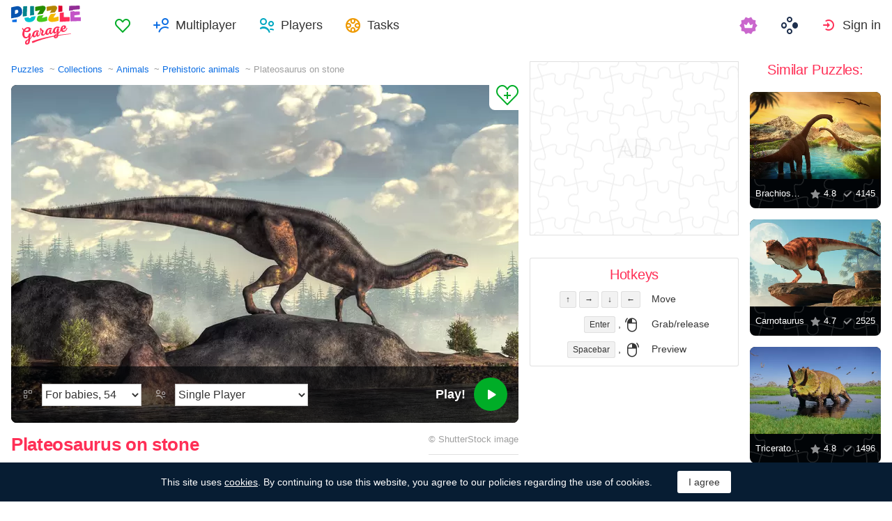

--- FILE ---
content_type: text/html; charset=utf-8
request_url: https://puzzlegarage.com/puzzle/7701/
body_size: 11702
content:
<!doctype html>
<html lang="en" prefix="og: http://ogp.me/ns#" class=" ">
<head>
	<link rel="subresource" href="//cdn-us0.puzzlegarage.com/css/main.min.vf0b9002b.css" />
	<link rel="preconnect" href="https://cdnjs.cloudflare.com" />
	<link rel="preconnect" href="//cdn-us0.puzzlegarage.com"/>
	<link rel="preconnect" href="//pagead2.googlesyndication.com">
	<link rel="preconnect" href="//www.google-analytics.com">
	<link rel="preconnect" href="//googleads.g.doubleclick.net">
	<link rel="preconnect" href="//securepubads.g.doubleclick.net">
	<link rel="preconnect" href="//tpc.googlesyndication.com">

	<link rel="preload" type="font/woff2" href="//cdn-us0.puzzlegarage.com/fonts/games-icons.v48.woff2"  as="font" crossorigin />
	<link rel="preload" type="font/ttf" href="//cdn-us0.puzzlegarage.com/fonts/pattaya-regular.ttf" as="font" crossorigin />

	<meta http-equiv="X-UA-Compatible" content="IE=edge,chrome=1" />
	<meta charset="utf-8" />
	<meta name="viewport" content="width=device-width, initial-scale=1.0, minimum-scale=0.5, user-scalable=yes" />
	<meta name="description" content="Enjoy Plateosaurus on stone puzzle from Animals collection! Select preferred difficulty and play for free!" />
	<meta name="keywords" content="puzzle, puzzle online, jigsaw puzzle, free jigsaw puzzle, online jigsaw puzzle, puzzle garage, online puzzle, Prehistoric animals,Animals" />
	<meta property="og:title" content="Plateosaurus on stone Jigsaw Puzzle (Animals, Prehistoric animals) | Puzzle Garage" />
	<meta property="og:type" content="website" />
	
	<meta property="og:url" content="https://puzzlegarage.com/puzzle/7701/" />
	<meta property="fb:app_id" content="664942607571649" />
	
		<meta property="og:image" content="https://cdn-us0.puzzlegarage.com/img/puzzle/15/7701_fb.v1.jpg" />
		<meta property="og:image:width" content="1200" />
		<meta property="og:image:height" content="630" />
	
	<meta property="og:site_name" content="puzzlegarage.com" />
	<meta property="og:description" content="Enjoy Plateosaurus on stone puzzle from Animals collection! Select preferred difficulty and play for free!" />

	<meta name="twitter:site" content="@puzzlegarage">
	<meta name="twitter:creator" content="@pazlegarage">
	<meta name="twitter:title" content="Plateosaurus on stone Jigsaw Puzzle (Animals, Prehistoric animals) | Puzzle Garage">
	<meta name="twitter:description" content="Enjoy Plateosaurus on stone puzzle from Animals collection! Select preferred difficulty and play for free!">

	<link rel="apple-touch-icon" sizes="180x180" href="//cdn-us0.puzzlegarage.com/img/apple-touch-icon.png" />
	<link rel="icon" type="image/png" sizes="32x32" href="//cdn-us0.puzzlegarage.com/img/favicon-32x32.png" />
	<link rel="icon" type="image/png" sizes="16x16" href="//cdn-us0.puzzlegarage.com/img/favicon-16x16.png" />
	<link rel="icon" type="image/x-icon" href="//cdn-us0.puzzlegarage.com/img/favicon.ico" />
	<link rel="mask-icon" href="//cdn-us0.puzzlegarage.com/img/safari-pinned-tab.svg" color="#5bbad5" />
	<link rel="shortcut icon" type="image/x-icon" href="/favicon.ico" />
	<link rel="manifest" href="//cdn-us0.puzzlegarage.com/img/manifest.json" />
	<meta name="theme-color" content="#ffffff" />
	<meta name="color-scheme" content="dark light" />

	<link rel="stylesheet" media="screen" href="//cdn-us0.puzzlegarage.com/css/main.min.vf0b9002b.css" />
	<!--[if lt IE 9]><script src="https://cdnjs.cloudflare.com/ajax/libs/html5shiv/3.7.3/html5shiv.js"></script><![endif]-->
	
	<title>Plateosaurus on stone Jigsaw Puzzle (Animals, Prehistoric animals) | Puzzle Garage</title>

	<link rel="canonical" href="https://puzzlegarage.com/puzzle/7701/" />



	<link rel="alternate" hreflang="ar" href="https://puzzlegarage.com/puzzle/7701/?lang=ar" />

	<link rel="alternate" hreflang="bg" href="https://puzzlegarage.com/puzzle/7701/?lang=bg" />

	<link rel="alternate" hreflang="cs" href="https://puzzlegarage.com/puzzle/7701/?lang=cs" />

	<link rel="alternate" hreflang="de" href="https://puzzlegarage.com/puzzle/7701/?lang=de" />

	<link rel="alternate" hreflang="da" href="https://puzzlegarage.com/puzzle/7701/?lang=da" />

	<link rel="alternate" hreflang="el" href="https://puzzlegarage.com/puzzle/7701/?lang=el" />

	<link rel="alternate" hreflang="en" href="https://puzzlegarage.com/puzzle/7701/" />

	<link rel="alternate" hreflang="es" href="https://puzzlegarage.com/puzzle/7701/?lang=es" />

	<link rel="alternate" hreflang="et" href="https://puzzlegarage.com/puzzle/7701/?lang=et" />

	<link rel="alternate" hreflang="fi" href="https://puzzlegarage.com/puzzle/7701/?lang=fi" />

	<link rel="alternate" hreflang="fr" href="https://puzzlegarage.com/puzzle/7701/?lang=fr" />

	<link rel="alternate" hreflang="ja" href="https://puzzlegarage.com/puzzle/7701/?lang=ja" />

	<link rel="alternate" hreflang="hr" href="https://puzzlegarage.com/puzzle/7701/?lang=hr" />

	<link rel="alternate" hreflang="id" href="https://puzzlegarage.com/puzzle/7701/?lang=id" />

	<link rel="alternate" hreflang="it" href="https://puzzlegarage.com/puzzle/7701/?lang=it" />

	<link rel="alternate" hreflang="he" href="https://puzzlegarage.com/puzzle/7701/?lang=he" />

	<link rel="alternate" hreflang="hu" href="https://puzzlegarage.com/puzzle/7701/?lang=hu" />

	<link rel="alternate" hreflang="nl" href="https://puzzlegarage.com/puzzle/7701/?lang=nl" />

	<link rel="alternate" hreflang="ko" href="https://puzzlegarage.com/puzzle/7701/?lang=ko" />

	<link rel="alternate" hreflang="no" href="https://puzzlegarage.com/puzzle/7701/?lang=no" />

	<link rel="alternate" hreflang="pl" href="https://puzzlegarage.com/puzzle/7701/?lang=pl" />

	<link rel="alternate" hreflang="pt" href="https://puzzlegarage.com/puzzle/7701/?lang=pt" />

	<link rel="alternate" hreflang="ro" href="https://puzzlegarage.com/puzzle/7701/?lang=ro" />

	<link rel="alternate" hreflang="ru" href="https://puzzlegarage.com/puzzle/7701/?lang=ru" />

	<link rel="alternate" hreflang="sr" href="https://puzzlegarage.com/puzzle/7701/?lang=sr" />

	<link rel="alternate" hreflang="sk" href="https://puzzlegarage.com/puzzle/7701/?lang=sk" />

	<link rel="alternate" hreflang="sv" href="https://puzzlegarage.com/puzzle/7701/?lang=sv" />

	<link rel="alternate" hreflang="tr" href="https://puzzlegarage.com/puzzle/7701/?lang=tr" />

	<link rel="alternate" hreflang="uk" href="https://puzzlegarage.com/puzzle/7701/?lang=uk" />

<!-- End InMobi Choice. Consent Manager Tag v3.0 (for TCF 2.2) -->


<!-- Global site tag (gtag.js) - Google Analytics -->
<script async src="https://www.googletagmanager.com/gtag/js?id=UA-52815707-12"></script>

<script>
  window.dataLayer = window.dataLayer || [];
  function gtag(){dataLayer.push(arguments);}
  gtag('js', new Date());
  gtag('config', 'UA-52815707-12');
  gtag('config', 'AW-960520355');

</script>

	<script async src="https://cdn.fuseplatform.net/publift/tags/2/3238/fuse.js"></script>
	

<script async data-ad-client="ca-pub-2640316034442145" data-ad-channel="Play" data-ad-frequency-hint="30s" src="https://pagead2.googlesyndication.com/pagead/js/adsbygoogle.js"></script>
<script>
		window.adsbygoogle = window.adsbygoogle || [];
		window.adBreak = function(o) {adsbygoogle.push(o);}
		window.adConfig = window.adBreak;

		
		window.adConfig({
			preloadAdBreaks: 'on',
        	onReady: function() {
				console.log("adbreak: On ready");
				window.adBreakReady = true;
			},
		});
     	
</script>

</head>

<body itemscope itemtype="http://schema.org/WebPage">
	<div id="adinplay-preroll"></div>
	<header>
	<a href="/" class="i-logo">
		<img src="//cdn-us0.puzzlegarage.com/img/puzzle_logo.svg" alt="Puzzle Garage" title="Puzzle Garage" />
	</a>
	<nav class="panel">
	<ul class="nav" role="menubar">

			<li class="nav__item--favorites" role="menuitem">
				
					<a href="/favorites/" role="button">Favorites</a>
				
			</li>
		
				<li class="nav__item--multiplayer" role="menuitem">
				<span class="dropdown">
				<a href="/multiplayer/" id="dMulti" data-toggle="menu" aria-haspopup="true" aria-expanded="false" data-indicator="0">Multiplayer</a>
				<div class="dropdown-menu" aria-labelledby="dMulti">
				<menu class="list-previews--simple">
				
				</menu>
				<a href="/multiplayer/">Other Available Puzzles</a>
			</div>
			</span>
		
			<li class="nav__item--players" role="menuitem">
				
					<a href="/players/" role="button">Players</a>
				
			</li>
		
			<li class="nav__item--tasks" role="menuitem">
				
					<a href="/daily/" role="button">Tasks</a>
				
			</li>
		
			<li class="nav__item--premium" role="menuitem">
				<a href="https://casualgamescollection.com/premium/?game_source=pg-header" target="_blank" title="Premium account"></a>
			</li>
			<li class="nav__item--games" role="menuitem">
			
				<span class="dropdown">
					<a href="https://casualgamescollection.com/" target="_blank" id="dGames" data-toggle="menu" aria-haspopup="true" aria-expanded="false"></a>
					<ul class="dropdown-menu" aria-labelledby="dGames" role="menu">
						<li>
        <a class="i-solitaire" href="https://solitairehut.com/" target="_blank" rel="noopener" onclick="this.href='https://solitairehut.com/?utm_source=pg&amp;utm_medium=menu&amp;utm_campaign=solitaire'" >
            Solitaire
        </a>
    </li>
<li>
        <a class="i-mahjongchest" href="https://mahjongchest.com/" target="_blank" rel="noopener" onclick="this.href='https://mahjongchest.com/?utm_source=pg&amp;utm_medium=menu&amp;utm_campaign=mahjong'" >
            Mahjong
        </a>
    </li>
<li>
        <a class="i-sudoku" href="https://sudokutable.com/" target="_blank" rel="noopener" onclick="this.href='https://sudokutable.com/?utm_source=pg&amp;utm_medium=menu&amp;utm_campaign=sudoku'" >
            Sudoku
        </a>
    </li>
<li>
        <a class="i-colorsbattle" href="https://colorsbattle.com/" target="_blank" rel="noopener" onclick="this.href='https://colorsbattle.com/?utm_source=pg&amp;utm_medium=menu&amp;utm_campaign=colorsbattle'" >
            Colors Battle
        </a>
    </li>
<li>
        <a class="i-minesweeperquest" href="https://minesweeperquest.com/" target="_blank" rel="noopener" onclick="this.href='https://minesweeperquest.com/?utm_source=pg&amp;utm_medium=menu&amp;utm_campaign=minesweeper'" >
            Minesweeper
        </a>
    </li>
<li>
        <a class="i-reversibattle" href="https://reversibattle.com/" target="_blank" rel="noopener" onclick="this.href='https://reversibattle.com/?utm_source=pg&amp;utm_medium=menu&amp;utm_campaign=reversi'" >
            Reversi
        </a>
    </li>
<li>
        <a class="i-backgammon" href="https://backgammoncity.com/" target="_blank" rel="noopener" onclick="this.href='https://backgammoncity.com/?utm_source=pg&amp;utm_medium=menu&amp;utm_campaign=backgammon'" >
            Backgammon
        </a>
    </li>


					</ul>
				</span>
			</li>
		
				<li class="nav__item--login" role="menuitem">
					<a href="/social/redirect/0/" data-toggle="modal" role="button">Sign in</a>
				</li>
			
		
	</ul>
	</nav>
</header>
<script type="text/javascript">
	window.__UserLoggedIn = false;
	window.__replayMode = false;
	window.__lang = "en";
	window.__NeedShowRealEmailPopup = false;
	window.__ShowComfirmTerms = false;
</script>
<div class="wrapper puzzle" id="body_wrapper">
<main itemscope itemtype="https://schema.org/ImageObject">
<nav>
	<ul class="breadcrumbs" itemscope="" itemtype="http://schema.org/BreadcrumbList" role="navigation">
		<li itemprop="itemListElement" itemscope="" itemtype="http://schema.org/ListItem">
			<a href="/" itemprop="item" itemtype="https://schema.org/Thing">
				<span itemprop="name">Puzzles</span>
			</a>
			<meta itemprop="position" content="1" />
		</li>
		<li itemprop="itemListElement" itemscope="" itemtype="http://schema.org/ListItem">
			<a href="/collections/" itemprop="item" itemtype="https://schema.org/Thing">
				<span itemprop="name">Collections</span>
			</a>
			<meta itemprop="position" content="2" />
		</li>
		<li itemprop="itemListElement" itemscope="" itemtype="http://schema.org/ListItem">
			<a href="/collection/5/" itemprop="item" itemtype="https://schema.org/Thing">
				<span itemprop="name">Animals</span>
			</a>
			<meta itemprop="position" content="3" />
		</li>
		<li itemprop="itemListElement" itemscope="" itemtype="http://schema.org/ListItem">
			<a href="/section/295/" itemprop="item" itemtype="https://schema.org/Thing">
				<span itemprop="name">Prehistoric animals</span>
			</a>
			<meta itemprop="position" content="4" />
		</li>
		<li>
			<span>Plateosaurus on stone</span>
		</li>
	</ul>
</nav>

<section class="puzzle__preview">
	<div class="puzzle__preview__image">
	
		<a href="javascript:void(0)" class="b-tofavorites" puzzleid="7701" data-tooltip="" aria-label="Add to Favorites" title="Add to Favorites" data-original-title="Add to Favorites"></a>
		<a id="a-play" href="javascript:void(0)">
			<meta itemprop="representativeOfPage" content="1">
			<meta itemprop="genre" content="Animals[, Prehistoric animals]">
			<picture title="Plateosaurus on stone" data-original-title="Plateosaurus on stone"  >
    <source srcset="//cdn-us0.puzzlegarage.com/img/puzzle/15/7701_preview.v1.webp, //cdn-us0.puzzlegarage.com/img/puzzle/15/7701_preview_r.v1.webp 2x" type="image/webp" />
    <img src="//cdn-us0.puzzlegarage.com/img/puzzle/15/7701_preview.v1.jpg" srcset="//cdn-us0.puzzlegarage.com/img/puzzle/15/7701_preview.v1.jpg, //cdn-us0.puzzlegarage.com/img/puzzle/15/7701_preview_r.v1.jpg 2x" alt="Plateosaurus on stone" itemprop="contentUrl"
>
</picture>

		</a>
		
	
			<form class="puzzle__preview__controls">
				<fieldset>
					<legend>
						<span class="i-items" for="tiles_count" title="Difficulty" data-original-title="Difficulty">
							<select id="tiles_count" aria-label="Difficulty">
								
									<option value="54" >For babies, 54</option>
								
									<option value="96" >Easy, 96</option>
								
									<option value="150" >Medium, 150</option>
								
									<option value="384" >Hard, 384</option>
								
									<option value="600" >Very hard, 600</option>
								
									<option value="1176" >Impossible, 1176</option>
								
							</select>
						</span>
						<span class="i-multiplayer" data-tooltip="" title="" data-original-title="Play Mode">
							<select id="game_type" autocomplete="off" aria-label="Play Mode">
								<option value="s" selected="">Single Player</option>
							
									<option class="restricted" value="m">Multiplayer</option>
							
									<option class="restricted" value="mf">Multiplayer with Friends</option>
							
									<option  value="mp">Private Multiplayer</option>
							
							</select>
						</span>
						
						<div class="multiplayer_option" id="multiplayer_option_with_pause_container" style="display: none;">
							<input type="checkbox" id="multiplayer_option_with_pause" value="">
							<label for="multiplayer_option_with_pause">add a pause for debriefing</label>
						</div>
					</legend>
				</fieldset>
				<fieldset>
					<button type="button" class="b-play" play="Play!" login="Sign in"><span>Play!<i class="i-play"></i></span></button>
				</fieldset>
			</form>
		
	
	</div>
	<div class="hint" id="multiplayer_hint" role="banner" style="display: none;">
	
		<div class="hint__content" id="m" style="display: none;">Open multiplayer game. Up to 9 random players can join you.</div>
	
		<div class="hint__content" id="mf" style="display: none;">Only players you have added to Friends will be able to join your game. To do this, you will need to send them a link to the game, or they can join it in the “Multiplayer” section of the games.</div>
	
		<div class="hint__content" id="mp" style="display: none;">Private multiplayer game by link - enter the game, copy the link from the address bar of your browser and send it to anyone! Play in private, no random players!</div>
	
	</div>
</section>
<section class="puzzle__info">
	
		<h1 itemprop="name">Plateosaurus on stone</h1>
	
	
		<p class="puzzle__info__copyright" itemprop="copyrightHolder" itemscope="" itemtype="https://schema.org/Organization">
			© 
			
			<span itemprop="legalName">ShutterStock</span> image
			 	 
					<meta itemprop="url" content="https://www.shutterstock.com/ru/image-illustration/plateosaurus-stands-on-large-rock-shore-1132948943">
				
			
		</p>
	
	<hr>
	<ul class="puzzle__info__rating">
		<li>
			
	
		<div class="subject-rating" itemprop="aggregateRating" bestRating="5" worstRating="1" itemscope="" itemtype="http://schema.org/AggregateRating">
	
			<div class="subject-rating__votes">
				<span class="subject-rating__votes__value">Puzzle Rating:</span>
				<span class="nobr">
					<div class="stars-rating">
						<span data-rating="4.9"></span>
						<div style="width:98%;"></div>
					</div>
					
						<span itemprop="ratingValue">4.9</span>
					
				</span>
				
				<meta itemprop="ratingCount" content="13">
				
			</div>
		</div>
		</li>
		
		
	</ul>
	<ul class="puzzle__info__stat" data-besttime-title="Best Time">
		<li class="i-done">Finishers: <ins>611</ins></li>
		<li class="i-players">Now Playing: <ins>0</ins></li>
		
	</ul>
</section>


	<div class="banner--main">
<!-- GAM 71161633/MJNCS_puzzlegarage2/game_hrec_1 -->
<div data-fuse="22925310325"></div>
</div>



	
<section class="other-games">
    <h2>Other games</h2>
    <ul class="projects-links">
        <li>
        <a class="i-solitaire" href="https://solitairehut.com/" target="_blank" rel="noopener" onclick="this.href='https://solitairehut.com/?utm_source=pg&amp;utm_medium=banner&amp;utm_campaign=solitaire'" >
            Solitaire
        </a>
    </li>
<li>
        <a class="i-mahjongchest" href="https://mahjongchest.com/" target="_blank" rel="noopener" onclick="this.href='https://mahjongchest.com/?utm_source=pg&amp;utm_medium=banner&amp;utm_campaign=mahjong'" >
            Mahjong
        </a>
    </li>
<li>
        <a class="i-sudoku" href="https://sudokutable.com/" target="_blank" rel="noopener" onclick="this.href='https://sudokutable.com/?utm_source=pg&amp;utm_medium=banner&amp;utm_campaign=sudoku'" >
            Sudoku
        </a>
    </li>
<li>
        <a class="i-colorsbattle" href="https://colorsbattle.com/" target="_blank" rel="noopener" onclick="this.href='https://colorsbattle.com/?utm_source=pg&amp;utm_medium=banner&amp;utm_campaign=colorsbattle'" >
            Colors Battle
        </a>
    </li>
<li>
        <a class="i-minesweeperquest" href="https://minesweeperquest.com/" target="_blank" rel="noopener" onclick="this.href='https://minesweeperquest.com/?utm_source=pg&amp;utm_medium=banner&amp;utm_campaign=minesweeper'" >
            Minesweeper
        </a>
    </li>
<li>
        <a class="i-reversibattle" href="https://reversibattle.com/" target="_blank" rel="noopener" onclick="this.href='https://reversibattle.com/?utm_source=pg&amp;utm_medium=banner&amp;utm_campaign=reversi'" >
            Reversi
        </a>
    </li>
<li>
        <a class="i-backgammon" href="https://backgammoncity.com/" target="_blank" rel="noopener" onclick="this.href='https://backgammoncity.com/?utm_source=pg&amp;utm_medium=banner&amp;utm_campaign=backgammon'" >
            Backgammon
        </a>
    </li>


    </ul>
<!--/.other-games-->
</section>
	
	
	<section class="previews__additional">
		<h2>Other Collections containing this Puzzle:</h2>
		<ul class="list-previews">
		
		<li class="list-previews__item">
			<div class="list-previews__content">
			<a href="/section/295/">
				<picture title="Prehistoric animals" data-original-title="Prehistoric animals"  >
    <source srcset="//cdn-us0.puzzlegarage.com/img/puzzle/4/4644_thumb.v1.webp, //cdn-us0.puzzlegarage.com/img/puzzle/4/4644_thumb_r.v1.webp 2x" type="image/webp" />
    <img src="//cdn-us0.puzzlegarage.com/img/puzzle/4/4644_thumb.v1.jpg" srcset="//cdn-us0.puzzlegarage.com/img/puzzle/4/4644_thumb.v1.jpg, //cdn-us0.puzzlegarage.com/img/puzzle/4/4644_thumb_r.v1.jpg 2x" alt="Prehistoric animals"
>
</picture>

				<dl class="list-previews__content__info">
					<dt class="i-collection">Prehistoric animals</dt>
<dd class="i-items">111</dd>
					
				</dl>
			</a>
			</div>
		</li>
		
	</ul>

	</section>
</main>

<aside class="column--banner">
	<div class="wrapper--aside">
		<div class="banner--aside">
<!-- GAM 71161633/MJNCS_puzzlegarage2/game_vrec_1 -->
<div data-fuse="22925310322"></div>
</div>



		
		
		
		<div class="hotkeys">
			<h3>Hotkeys</h3>
			<ul role="menu">
				<li role="menuitem"><div><kbd>↑</kbd> <kbd>→</kbd> <kbd>↓</kbd> <kbd>←</kbd></div><div>Move</div></li>
				<li role="menuitem"><div><kbd>Enter</kbd> , <i class="i-mouse-l"></i></div><div>Grab/release</div></li>
				<li role="menuitem"><div><kbd>Spacebar</kbd> , <i class="i-mouse-r"></i></div><div>Preview</div></li>
			</ul>
		</div>
	</div>

</aside>



	<aside class="column--right">
		<div class="wrapper--right">
		<section class="previews__additional">
		
			<h3>Similar Puzzles:</h3>
		
			<ul class="list-previews">

	<li class="list-previews__item">
	<div class="list-previews__content">
		<span class="b-tofavorites" aria-label="Add to Favorites" puzzleid="7479"></span>
	
			<a href="/puzzle/7479/">
			<picture title="Brachiosaurus in water" data-original-title="Brachiosaurus in water"  >
    <source srcset="//cdn-us0.puzzlegarage.com/img/puzzle/17/7479_thumb.v1.webp, //cdn-us0.puzzlegarage.com/img/puzzle/17/7479_thumb_r.v1.webp 2x" type="image/webp" />
    <img src="//cdn-us0.puzzlegarage.com/img/puzzle/17/7479_thumb.v1.jpg" srcset="//cdn-us0.puzzlegarage.com/img/puzzle/17/7479_thumb.v1.jpg, //cdn-us0.puzzlegarage.com/img/puzzle/17/7479_thumb_r.v1.jpg 2x" alt="Brachiosaurus in water"
>
</picture>
	
				<dl class="list-previews__content__info">
					<dt class="i-id">Brachiosaurus in water</dt>
					<dd class="i-star">4.8</dd>
					<dd class="i-done">4145</dd>
				</dl>
				
			</a>
		</div>
	</li>
	
	<li class="list-previews__item">
	<div class="list-previews__content">
		<span class="b-tofavorites" aria-label="Add to Favorites" puzzleid="4874"></span>
	
			<a href="/puzzle/4874/">
			<picture title="Carnotaurus" data-original-title="Carnotaurus"  >
    <source srcset="//cdn-us0.puzzlegarage.com/img/puzzle/a/4874_thumb.v1.webp, //cdn-us0.puzzlegarage.com/img/puzzle/a/4874_thumb_r.v1.webp 2x" type="image/webp" />
    <img src="//cdn-us0.puzzlegarage.com/img/puzzle/a/4874_thumb.v1.jpg" srcset="//cdn-us0.puzzlegarage.com/img/puzzle/a/4874_thumb.v1.jpg, //cdn-us0.puzzlegarage.com/img/puzzle/a/4874_thumb_r.v1.jpg 2x" alt="Carnotaurus"
>
</picture>
	
				<dl class="list-previews__content__info">
					<dt class="i-id">Carnotaurus</dt>
					<dd class="i-star">4.7</dd>
					<dd class="i-done">2525</dd>
				</dl>
				
			</a>
		</div>
	</li>
	
	<li class="list-previews__item">
	<div class="list-previews__content">
		<span class="b-tofavorites" aria-label="Add to Favorites" puzzleid="7146"></span>
	
			<a href="/puzzle/7146/">
			<picture title="Triceratops in the swamp" data-original-title="Triceratops in the swamp"  >
    <source srcset="//cdn-us0.puzzlegarage.com/img/puzzle/a/7146_thumb.v1.webp, //cdn-us0.puzzlegarage.com/img/puzzle/a/7146_thumb_r.v1.webp 2x" type="image/webp" />
    <img src="//cdn-us0.puzzlegarage.com/img/puzzle/a/7146_thumb.v1.jpg" srcset="//cdn-us0.puzzlegarage.com/img/puzzle/a/7146_thumb.v1.jpg, //cdn-us0.puzzlegarage.com/img/puzzle/a/7146_thumb_r.v1.jpg 2x" alt="Triceratops in the swamp"
>
</picture>
	
				<dl class="list-previews__content__info">
					<dt class="i-id">Triceratops in the swamp</dt>
					<dd class="i-star">4.8</dd>
					<dd class="i-done">1496</dd>
				</dl>
				
			</a>
		</div>
	</li>
	
	<li class="list-previews__item">
	<div class="list-previews__content">
		<span class="b-tofavorites" aria-label="Add to Favorites" puzzleid="13897"></span>
	
			<a href="/puzzle/13897/">
			<picture title="Parasaurolophus on a rock" data-original-title="Parasaurolophus on a rock"  >
    <source srcset="//cdn-us0.puzzlegarage.com/img/puzzle/9/13897_thumb.v1.webp, //cdn-us0.puzzlegarage.com/img/puzzle/9/13897_thumb_r.v1.webp 2x" type="image/webp" />
    <img src="//cdn-us0.puzzlegarage.com/img/puzzle/9/13897_thumb.v1.jpg" srcset="//cdn-us0.puzzlegarage.com/img/puzzle/9/13897_thumb.v1.jpg, //cdn-us0.puzzlegarage.com/img/puzzle/9/13897_thumb_r.v1.jpg 2x" alt="Parasaurolophus on a rock"
>
</picture>
	
				<dl class="list-previews__content__info">
					<dt class="i-id">Parasaurolophus on a rock</dt>
					<dd class="i-star">4.4</dd>
					<dd class="i-done">716</dd>
				</dl>
				
			</a>
		</div>
	</li>
	
	<li class="list-previews__item">
	<div class="list-previews__content">
		<span class="b-tofavorites" aria-label="Add to Favorites" puzzleid="6483"></span>
	
			<a href="/puzzle/6483/">
			<picture title="Gargoyleosaurus" data-original-title="Gargoyleosaurus"  >
    <source srcset="//cdn-us0.puzzlegarage.com/img/puzzle/13/6483_thumb.v1.webp, //cdn-us0.puzzlegarage.com/img/puzzle/13/6483_thumb_r.v1.webp 2x" type="image/webp" />
    <img src="//cdn-us0.puzzlegarage.com/img/puzzle/13/6483_thumb.v1.jpg" srcset="//cdn-us0.puzzlegarage.com/img/puzzle/13/6483_thumb.v1.jpg, //cdn-us0.puzzlegarage.com/img/puzzle/13/6483_thumb_r.v1.jpg 2x" alt="Gargoyleosaurus"
>
</picture>
	
				<dl class="list-previews__content__info">
					<dt class="i-id">Gargoyleosaurus</dt>
					<dd class="i-star">4.5</dd>
					<dd class="i-done">680</dd>
				</dl>
				
			</a>
		</div>
	</li>
	
</ul>

		</section>
	</div>
	</aside>



<script>
	window.__GamePage = true;
	window.puzzleID = 7701;
	window.isAdmin = false;
	window.__puzzleWSServer="wss://puzzlegarage.com/ws";
	window._translations = {"me": "Me", "guest_nick": "Guest"};
	window._imgURL = "//cdn-us0.puzzlegarage.com/img/";
</script>
<div class="modal--play fade " data-keyboard="false" data-backdrop="false" tabindex="-1" style="overflow: hidden;">
	<div class="loader" style="display:none;top: 50%;left: 50%;position: absolute;transform: translate(-50%,-50%);"">
		<img src="//cdn-us0.puzzlegarage.com/img/loading.gif"/>
	</div>
	<canvas id="c" resize="true" style="position: absolute;z-index: 2;display: block;height:100%;width:100%;cursor: grab;top:50%;left:50%;transform:translate(-50%, -50%)" imageSrcJpg="//cdn-us0.puzzlegarage.com/img/puzzle/15/7701_game.v1.jpg" imageSrcWebp="//cdn-us0.puzzlegarage.com/img/puzzle/15/7701_game.v1.webp" imageSrcMobileJpg="//cdn-us0.puzzlegarage.com/img/puzzle/15/7701_game_m.v1.jpg" imageSrcMobileWebp="//cdn-us0.puzzlegarage.com/img/puzzle/15/7701_game_m.v1.webp"></canvas>
	<div class="play__toolbar">
		<menu role="toolbar">
			<li class="b-time"><div>00:00:00</div></li>
			<li class="b-mute" style="display: none"><button value="Mute"></button></li>
			<li class="b-fullscreen"><button title="Fullscreen" value="Fullscreen"></button></li>
			<li class="b-preview"><button title="Preview" value="Preview"></button></li>
			<li class="b-center">
		<button id="rearrange" title="Regularize" value="Regularize" hold="Hold" restart="Regularize">
			<svg xmlns="http://www.w3.org/2000/svg" xmlns:xlink="http://www.w3.org/1999/xlink" viewBox="0 0 120 120">
				<circle class="animatePath" cx="60" cy="60" r="50"></circle>
				<circle id="rearrangeProgress" class="animateProgress" cx="60" cy="60" r="50" transform="rotate(-90 60 60)">
					<animate id="rearrangeAnimate" attributeName="stroke-dashoffset" begin="indefinite" values="314;0" dur="1s"></animate>
				</circle>
			</svg>
		</button>
	</li>

			<li class="b-settings">
				<button id="settings_button" title="Settings" value="Settings"></button>
			</li>
			<li class="b-zoom"><button title="Zoom In" value="Zoom In"></button></li>
			<li class="b-zoom-"><button title="Zoom Out" value="Zoom Out"></button></li>
			
				<li class="b-pause"><button id="b_pause" title="Pause" value="Pause" playtext="Resume" pausetext="Pause"></button></li>
			
			<li class="b-finish"><button title="Finish" value="Finish"></button></li>
		</menu>
	<!--/play__toolbar-->
	</div>
	<div class="play__toolbar--additional">
		<menu role="toolbar">
			<li class="b-preview"><button title="Preview" value="Preview"></button></li>
			<li class="b-center">
		<button id="rearrange" title="Regularize" value="Regularize" hold="Hold" restart="Regularize">
			<svg xmlns="http://www.w3.org/2000/svg" xmlns:xlink="http://www.w3.org/1999/xlink" viewBox="0 0 120 120">
				<circle class="animatePath" cx="60" cy="60" r="50"></circle>
				<circle id="rearrangeProgress" class="animateProgress" cx="60" cy="60" r="50" transform="rotate(-90 60 60)">
					<animate id="rearrangeAnimate" attributeName="stroke-dashoffset" begin="indefinite" values="314;0" dur="1s"></animate>
				</circle>
			</svg>
		</button>
	</li>

			<li class="b-zoom"><button title="Zoom In" value="Zoom In"></button></li>
			<li class="b-zooms"><button></button></li>
			<li class="b-zoom-"><button title="Zoom Out" value="Zoom Out"></button></li>
		</menu>
	<!--/play__toolbar-->
	</div>
	<figure class="play__preview" style="z-index: 3">
		<i></i>
		<button type="button" id="resume_button" title="Zoom Out" value="Resume"></button>
	</figure>
	<div class="play__multiplayer">
		<menu role="toolbar">
		</menu>
	</div>
<!--/modal--play-->
</div>




<div class="modal _settings fade" id="popup_settings" tabindex="-1" aria-labelledby="modal_settings" aria-hidden="true" role="dialog" style="display: none;">
	<div class="modal__dialog">
		<div class="modal__content">
			<h3 id="modal_settings">Settings</h3>
			<ul class="options__list">
				<li>
					<span class="switch-box">
						<input id="control-sound" autocomplete="off" type="checkbox" checked=""><i></i><label for="control-sound">Sounds</label>
					</span>
				</li>
				<li>
					<span class="switch-box">
						<input id="control-zoom" autocomplete="off" type="checkbox" checked=""><i></i><label for="control-zoom">Mouse wheel zoom</label>
					</span>
				</li>
				<li>
					<span class="switch-box">
						<input id="control-hold" autocomplete="off" type="checkbox" checked=""><i></i><label for="control-hold">Hold the &#34;Regularize&#34; button</label>
					</span>
				</li>
			</ul>

			<h4>Background color</h4>
			<ul class="settings__list">
				<li class="_color-sample" style="background-color:#050606;color:#fff;box-shadow:0 0 0 1px rgba(255,255,255,.24 ) inset;"></li>
				<li class="_color-sample" style="background-color:#2a2c2c;color:#fff;box-shadow:0 0 0 1px rgba(255,255,255,.12 ) inset;"></li>
				<li class="_color-sample active" style="background-color:#3e4346;color:#fff;"></li>
				<li class="_color-sample" style="background-color:#a6a7a7;color:#000;"></li>
				<li class="_color-sample" style="background-color:#e0e2e2;color:#000;"></li>
				<li class="_color-sample" style="background-color:#6f92c5;color:#000;"></li>
				<li class="_color-sample" style="background-color:#d85d5d;color:#000;"></li>
				<li class="_color-sample" style="background-color:#ecdc8d;color:#000;"></li>
			</ul>

			<h4>Background texture</h4>
			<ul class="settings__list">
				<li class="_pattern-sample active" style="background-image:url(//cdn-us0.puzzlegarage.com/img//play_bg.png);background-color:#3e4346;box-shadow:0 0 0 1px rgba(255,255,255,.1 ) inset;"></li>
				<li class="_pattern-sample" style="background-image:url(//cdn-us0.puzzlegarage.com/img//play_bg2.svg);background-color:#3e4346;box-shadow:0 0 0 1px rgba(255,255,255,.08 ) inset;"></li>
				<li class="_pattern-sample" style="background-image: none; background-color: rgb(224, 226, 226); box-shadow: rgba(255, 255, 255, 0.24) 0px 0px 0px 1px inset;"><svg xmlns="http://www.w3.org/2000/svg" viewBox="0 0 40 40"><line x1="0.5" y1="0.5" x2="39.5" y2="39.5"></line><line x1="39.5" y1="0.5" x2="0.5" y2="39.5"></line></svg></li>
			</ul>

			<div class="form-action">
				<button id="save_settings" type="button" class="button">Save</button>
				<button type="button" class="cancel">Close</button>
			</div>

		<!--/modal__content-->
		</div>
	</div>
</div>

<div class="modal _achievement fade" id="popup_achievement" tabindex="-1" aria-labelledby="myModalLabel_4" aria-hidden="true" role="dialog" style="display: none;">
	<div class="modal__dialog _type--0">
		<div class="modal__content">
			<button class="i-close" aria-label="Close" aria-hidden="true"></button>
			<figure id="achievement-image"><img src="//cdn-us0.puzzlegarage.com/img/achievements/a0.svg" alt=""></figure>
			<h3 id="myModalLabel_4">Congratulations!</h3>
			<p>Garage&#39;s Host is applauding you! Tell your friends about this epic win!</p>
			<fieldset class="sharing__social-buttons">
				<a href="https://www.facebook.com/share.php?u=https://puzzlegarage.com/puzzle/7701/?lang=en" target="facebook" class="i-fb" title="Facebook"></a>
				<a href="https://twitter.com/share?text=Plateosaurus%20on%20stone&amp;url=https%3A%2F%2Fpuzzlegarage.com%2Fpuzzle%2F7701%2F%3Flang%3Den" target="twitter" class="i-tw" title="Twitter"></a>
			</fieldset>
			<section class="next_puzzles" style="display:none">
				<p class="list-previews--headline">Choose the next Puzzle:</p>
				<menu class="list-previews--simple">
				</menu>
			</section>
		</div>
	</div>
</div>

<div class="modal _achievement fade" id="popup_achievement_nonloggedin" tabindex="-1" aria-labelledby="myModalLabel_4" aria-hidden="true" role="dialog" style="display: none;">
	<div class="modal__dialog _type--0">
		<div class="modal__content">
			<button class="i-close" aria-label="Close" aria-hidden="true"></button>
			<figure id="achievement-image"><img src="//cdn-us0.puzzlegarage.com/img/achievements/a0.svg" alt=""></figure>
			<h3 id="myModalLabel_4">Congratulations!</h3>
			<p>Garage&#39;s Host suggest you to authorise, so he can keep your scores and progress.</p>
			<p><button type="button" class="button achievement_signup-link">Sign in</button></p>
			<section class="next_puzzles" style="display:none">
				<p class="list-previews--headline">Choose the next Puzzle:</p>
				<menu class="list-previews--simple">
				</menu>
			</section>
		</div>
	</div>
</div>

<div class="modal _achievement fade" id="popup_finish" tabindex="-1" aria-labelledby="myModalLabel_5" aria-hidden="true" role="dialog" style="display: none;">
	<div class="modal__dialog _type--1">
		<div class="modal__content">
			<button class="i-close" aria-label="Close" aria-hidden="true"></button>
			<figure id="achievement-image"><img src="//cdn-us0.puzzlegarage.com/img/achievements/a1.svg" alt=""></figure>
			<h3 id="myModalLabel_5">Oh, no! Your games result may be lost!</h3>
			<p>To keep the results of all your games, Garage&#39;s Host recommends you to sign in!</p>
			<div class="form-action">
				<button id="finish_sign_in" type="button" class="button">Sign in</button>
				<button type="button" id="dont_care_signin" class="cancel">I don&#39;t care</button>
			</div>
		</div>
	</div>
</div>



<div class="modal _achievement fade" id="popup_not_found" tabindex="-1" aria-labelledby="notfound" aria-hidden="true" role="dialog"">
	<div class="modal__dialog _type--3">
		<div class="modal__content">
			<button class="i-close" aria-label="Close" aria-hidden="true"></button>
			<figure id="achievement-image"><img src="//cdn-us0.puzzlegarage.com/img/achievements/a3.svg" alt=""></figure>
			<h3 id="notfound">ooops</h3>
			<p>
				Garage&#39;s Host closed this game due to the lack of players
			</p>
			<div class="form-action">
				<button id="join_random" type="button" class="button">I&#39;m lucky!</button>
				<button id="exit_not_found" type="button" class="cancel">Close</button>
			</div>
			<!--/modal__content-->
		</div>
	</div>
</div>

<div class="modal _achievement fade" id="popup_to_fast" tabindex="-1" aria-labelledby="notfound" aria-hidden="true" role="dialog"">
	<div class="modal__dialog _type--3">
		<div class="modal__content">
			<button class="i-close" aria-label="Close" aria-hidden="true"></button>
			<figure id="achievement-image"><img src="//cdn-us0.puzzlegarage.com/img/achievements/a3.svg" alt=""></figure>
			<h3 id="notfound">ooops</h3>
			<p>
				Congratulations, you completed the puzzle so quickly that we didn&#39;t have time to record your result! Try to complete it again without cheating.
			</p>
			<!--/modal__content-->
		</div>
	</div>
</div>

<div class="modal _achievement fade" id="popup_game_is_full" tabindex="-1" aria-labelledby="full" aria-hidden="true" role="dialog">
	<div class="modal__dialog _type--3">
		<div class="modal__content">
			<button class="i-close" aria-label="Close" aria-hidden="true"></button>
			<figure id="achievement-image"><img src="//cdn-us0.puzzlegarage.com/img/achievements/a3.svg" alt=""></figure>
			<h3 id="full">ooops</h3>
			<p>
				game_is_full
			</p>
			<div class="form-action">
				<button id="play_same" type="button" class="button">play_similar</button>
				<button id="play_solo" type="button" class="button">play_solo</button>
				<button id="view_games_list" type="button" class="button">view_games_list</button>
			</div>
			<!--/modal__content-->
		</div>
	</div>
</div>

<div class="modal _achievement fade" id="popup_alredy_in_game" tabindex="-1" aria-labelledby="exist" aria-hidden="true" role="dialog">
	<div class="modal__dialog _type--3">
		<div class="modal__content">
			<button class="i-close" aria-label="Close" aria-hidden="true"></button>
			<figure id="achievement-image"><img src="//cdn-us0.puzzlegarage.com/img/achievements/a3.svg" alt=""></figure>
			<h3 id="exist">bzzz</h3>
			<p>
				You are already joined this game, please exit to continue
			</p>
			<div class="form-action">
				<button id="exit_already_in_game" type="button" class="cancel">Close</button>
			</div>
			<!--/modal__content-->
		</div>
	</div>
</div>

<div class="modal _achievement _multiplayer fade" id="popup_multiplayer_finish" tabindex="-1" aria-labelledby="finish-multiplayer" aria-hidden="true" role="dialog" choicetext="That&#39;s my choice">
	<div class="modal__dialog _type--7">
		<div class="modal__content">
			<button class="i-close" aria-label="Close" aria-hidden="true"></button>
			<figure id="achievement-image"><img src="//cdn-us0.puzzlegarage.com/img/achievements/a2.svg" alt=""></figure>
			<h3 id="finish-multiplayer">Congratulations!</h3>
			<p>
				Puzzle <b>Plateosaurus on stone</b> has been successfully completed!
			</p>
			Puzzle pieces completed:
			<ol class="players__list" id="users_list">
			</ol>
			<div id="vote_next_block">
				<section>
					<h3>Vote for the next puzzle!</h3>
					<p>Click on the picture you like to cast your vote</p>
					<menu id="next_games" class="list-previews--simple">
					</menu>
				</section>
				Next multiplayer Puzzle starts in:
				<br>
				<b id="next_game_timer" class="large">00:10</b>
			</div>
			<!--/modal__content-->
		</div>
	</div>
</div>

<div class="modal _achievement _admin fade" id="popup_moderator_multiplayer" tabindex="-1" aria-labelledby="admin-multiplayer" aria-hidden="true" role="dialog" style="display: none;">
	<div class="modal__dialog _type--1">
		<div class="modal__content">
			<button class="i-close" aria-label="Close" aria-hidden="true"></button>
			<figure id="achievement-image"><img src="//cdn-us0.puzzlegarage.com/img/achievements/a4.svg" alt=""></figure>
			<h3 id="admin-multiplayer">Voting initiation</h3>
			
				<p>Is some toxic player making troubles with your puzzle? You can kick him from the game! To do this, you need to log in.</p>
				<p><button type="button" class="button achievement_signup-link">Sign in</button></p>
			
		</div>
	</div>
</div>

<div class="modal _achievement _admin fade" id="popup_moderator_vote_multiplayer" tabindex="-1" aria-labelledby="confirm-multiplayer" aria-hidden="true" role="dialog" style="display: none;">
	<div class="modal__dialog _type--1">
		<div class="modal__content">
			<button class="i-close" aria-label="Close" aria-hidden="true"></button>
			<figure id="achievement-image"><img src="//cdn-us0.puzzlegarage.com/img/achievements/a4.svg" alt=""></figure>
			<h3 id="confirm-multiplayer">Player removal</h3>
			<p>
				Initiated proposal for removing player from the game
				<span id="vote_kick_user" class="i-player"></span>
				<div id="vote_confirm_p">Do you agree?</div>
				<div id="vote_stats">
					Remove:<b id="vote_count_kick">0</b>
					<br>
					Keep:<b id="vote_count_justify">0</b>
				</div>
			</p>
			<div class="form-action">
				<button type="button" id="vote_kick" class="button">Remove</button>
				<button type="button" id="vote_justify" class="button">Keep in the game</button>
			</div>
			<br>
			<ins id="timer-0">00:20</ins>
		</div>
	</div>
</div>

<div class="modal _achievement fade" id="popup_multiplayer_only_auth" tabindex="-1" aria-labelledby="multiplayer-lock" aria-hidden="true" role="dialog" style="display: none;">
	<div class="modal__dialog _type--1">
		<div class="modal__content">
			<button class="i-close" aria-label="Close" aria-hidden="true"></button>
			<figure id="achievement-image"><img src="/img/achievements/a1.svg" alt=""></figure>
			<h3 id="multiplayer-lock">This game is available only to authorized users</h3>
			<p>You need to log in to join it.</p>
			<div class="form-action">
				<button type="button" class="button achievement_signup-link">Sign in</button>
				<button type="button" id="exit_only_auth" class="cancel">Close</button>
			</div>
			<!--/modal__content-->
		</div>
	</div>
</div>

<div class="modal _achievement _admin fade" id="popup_rearrange_vote_multiplayer" tabindex="-1" aria-labelledby="rearrange-multiplayer" aria-hidden="true" role="dialog" style="display: none;">
	<div class="modal__dialog _type--3">
		<div class="modal__content">
			<button class="i-close" aria-label="Close" aria-hidden="true"></button>
			<figure id="achievement-image"><img src="//cdn-us0.puzzlegarage.com/img//achievements/a5.svg" alt=""></figure>
			<h3 id="rearrange-multiplayer">Voting for puzzle pieces regularizing</h3>
			<p>
				Regularize: <b id="vote_count_rearrange">0</b>
				<br>
				Keep: <b id="vote_count_keep">0</b>
			</p>
			<div class="form-action">
				<button type="button" id="vote_rearrange" class="button">Regularize</button>
				<button type="button" id="vote_rearrange_keep" class="button">Keep</button>
			</div>
			<br>
			<ins id="timer-1">00:20</ins>
		</div>
	</div>
</div>

<div class="modal _achievement _admin fade" id="popup_banned" tabindex="-1" aria-labelledby="confirm-multiplayer" aria-hidden="true" role="dialog" style="display: none;">
	<div class="modal__dialog _type--1">
		<div class="modal__content">
			<button class="i-close" aria-label="Close" aria-hidden="true"></button>
			<figure id="achievement-image"><img src="//cdn-us0.puzzlegarage.com/img/achievements/a4.svg" alt=""></figure>
			<h3 id="confirm-multiplayer">You were banned</h3>
		</div>
	</div>
</div>

<div class="modal _achievement _admin fade" id="popup_heap_limit" tabindex="-1" aria-labelledby="confirm-multiplayer" aria-hidden="true" role="dialog" style="display: none;">
	<div class="modal__dialog _type--1">
		<div class="modal__content">
			<button class="i-close" aria-label="Close" aria-hidden="true"></button>
			<figure id="achievement-image"><img src="//cdn-us0.puzzlegarage.com/img/achievements/a4.svg" alt=""></figure>
			<br/>
			<p>Please avoid putting puzzle pieces in one pile, because you interfere with other players. If you ignore this requirement, your game will be over.</p>
		</div>
	</div>
</div>

<div class="alert--game-event fade" id="disconnect_popup" tabindex="-1" aria-hidden="true" role="alert" style="display: none;">
	<button class="i-close" aria-label="Close" aria-hidden="true"></button>
	<svg xmlns="http://www.w3.org/2000/svg" viewBox="0 0 48 48"><path d="M11.9,20c4.8,0,8.9,3.4,9.8,8h-2.1c-0.9-3.4-4-6-7.7-6H3c-0.6,0-1-0.4-1-1s0.4-1,1-1H11.9 M11.9,18H3c-1.7,0-3,1.3-3,3 s1.3,3,3,3h8.9c3.3,0,6,2.7,6,6h6C23.9,23.4,18.6,18,11.9,18L11.9,18z M36.3,28c-4.8,0-8.9-3.4-9.8-8h2.1c0.9,3.4,4,6,7.7,6h8.9 c0.6,0,1,0.4,1,1s-0.4,1-1,1H36.3 M36.3,30h8.9c1.7,0,3-1.3,3-3s-1.3-3-3-3h-8.9c-3.3,0-6-2.7-6-6h-6C24.3,24.6,29.7,30,36.3,30 L36.3,30z"></path><path fill="#D91A2D" d="M21,39.4h-1v-3.8h1V39.4z M18.5,35.1l-0.6-0.4l-2.2,3.2l0.6,0.4L18.5,35.1z M24.8,38.3l0.6-0.4l-2.2-3.2 l-0.6,0.4L24.8,38.3z M28,12.4h-1V8.6h1V12.4z M23.3,9.8l-0.6,0.4l2.2,3.2l0.6-0.4L23.3,9.8z M29.5,13l0.6,0.4l2.2-3.2l-0.6-0.4 L29.5,13z"></path></svg>
	<section>
		Server connection lost.
		<br>
		We&#39;re not able to save your game progress right now. As soon as the connection is restored, your game will be automatically saved.
	</section>
</div>

<div class="alert--game-event fade" id="connect_popup" tabindex="-1" aria-hidden="true" role="alert" style="display: none;">
	<button class="i-close" aria-label="Close" aria-hidden="true"></button>
	<svg xmlns="http://www.w3.org/2000/svg" viewBox="0 0 48 48"><path d="M45,21H32c0-1.1-0.9-2-2-2H18c-1.1,0-2,0.9-2,2H3c-1.7,0-3,1.3-3,3s1.3,3,3,3h13c0,1.1,0.9,2,2,2h12c1.1,0,2-0.9,2-2h13 c1.7,0,3-1.3,3-3S46.7,21,45,21z M16,25H3c-0.6,0-1-0.4-1-1s0.4-1,1-1h13V25z M30,27H18v-6h12V27z M45,25H32v-2h13c0.6,0,1,0.4,1,1 S45.6,25,45,25z"></path><path fill="#15B03A" d="M24.3,41.8h-1.6v-6.2h1.6V41.8z M20.2,34.7l-1-0.7l-3.6,5.2l1,0.7L20.2,34.7z M30.5,39.9l1-0.7L27.9,34 l-1,0.7L30.5,39.9z M24.3,13.4h-1.6V7.2h1.6V13.4z M16.5,9.1l-1,0.7l3.6,5.2l1-0.7L16.5,9.1z M26.8,14.3l1,0.7l3.6-5.2l-1-0.7 L26.8,14.3z"></path></svg>
	<section>
		Server connection restored.
		<br>
		We&#39;ve saved your game&#39;s progress.
	</section>
</div>

<div class="modal fade" id="popup_ad" tabindex="-1" aria-labelledby="ad" aria-hidden="true" role="dialog" style="display: none;">
	<div class="modal__dialog">
		<div class="modal__content">
			<button class="i-close" aria-label="Close" aria-hidden="true"></button>
			<h3 class="modal__heading" id="ad">Oops, it looks like something is preventing the game start</h3>
			<p>
				A possible reason is programs or plugins that block ads on the website. Try to disable the ad blocker for Puzzle Garage, then try to reload the page. If the problem is still exist — please, contact us.
				<br>
				<br>
				We do our best to make you enjoy the best puzzles: we buy the most beautiful photos, hire the coolest programmers and pay for the most reliable hosting. Please enable ads on our website! Thanks for staying with us!
				<!--/modal__content-->
			</p>
			<div class="form-action">
				<input type="button" id="adblock_continue" class="button" value="Continue">
			</div>
		</div>
	</div>
</div>

<div class="alert--game-event fade _portrait" tabindex="-1" id="portrait_popup" aria-hidden="true" role="alert">
  <button class="i-close" aria-label="Close" aria-hidden="true"></button>
  <svg xmlns="http://www.w3.org/2000/svg" viewBox="0 0 48 48"><path opacity="0.32" d="M2,26H0V4c0-2.2,1.8-4,4-4h16c2.2,0,4,1.8,4,4v22h-2V6c0-1.1-0.9-2-2-2H4C2.9,4,2,4.9,2,6V26z"></path><path d="M42,26c1.1,0,2,0.9,2,2v16c0,1.1-0.9,2-2,2H4c-1.1,0-2-0.9-2-2V28c0-1.1,0.9-2,2-2H42 M44,24H4c-2.2,0-4,1.8-4,4v16 c0,2.2,1.8,4,4,4h40c2.2,0,4-1.8,4-4V28C48,25.8,46.2,24,44,24L44,24z M6,34c-1.1,0-2,0.9-2,2s0.9,2,2,2s2-0.9,2-2S7.1,34,6,34z"></path><path opacity="0.32" d="M40.4,10.8c-0.6,0-0.7,0.6-0.3,1c0.1,0.1,0.1,0.2,0.2,0.3l0,0c0.1,0.1,0.1,0.2,0.2,0.3c0,0,0,0,0,0 c0.3,0.4,0.4,1.1,0.9,1.2c0.4,0,0.7-0.4,0.5-0.7C41.4,12.1,41.1,11.1,40.4,10.8L40.4,10.8z M36.7,7.1C36.2,7.1,36,7.8,36.4,8 c0.7,0.4,1.2,1.1,1.8,1.4c0.5,0.1,0.7-0.6,0.4-0.9C38,8.1,37.4,7.4,36.7,7.1L36.7,7.1z M32.1,4.8c-0.6-0.1-0.8,0.8-0.2,1 c0.7,0.2,1.4,0.5,2,0.8c0.2,0,0.4-0.1,0.5-0.3c0.1-0.2,0-0.5-0.2-0.7C33.5,5.3,32.9,5,32.1,4.8L32.1,4.8z M28.6,4.1 C27.9,4,27.2,4,26.4,4C26.2,4,26,4.2,26,4.5C26,5.2,26.8,5,27.2,5c0.4,0,0.9,0,1.3,0.1l0,0l0,0l0,0c0.2,0,0.4,0,0.6,0.1 c0.3,0,0.5-0.2,0.5-0.4C29.6,4.1,29,4.1,28.6,4.1L28.6,4.1z M46,18l-3,4l-3-4h2.6c0,0-0.2-1.4-0.4-2c-0.2-0.6,0.8-0.9,0.9-0.3 c0.2,0.7,0.4,1.6,0.5,2.3H46z"></path></svg>
  <section>Playing in landscape orientation is much more convenient!</section>
</div>

<div class="modal _achievement fade" id="popup_replay" tabindex="-1" aria-labelledby="myModalLabel_7" aria-hidden="true" role="dialog" style="display: none;">
	<div class="modal__dialog _type--1">
		<div class="modal__content">
			<button class="i-close" aria-label="Close" aria-hidden="true"></button>
			<figure id="achievement-image"><img src="//cdn-us0.puzzlegarage.com/img/achievements/a5.svg" alt=""></figure>
			<h3 id="myModalLabel_7">Change and Restart</h3>
			<p>Are you sure you want to restart the game?
			</p>
			<div class="form-action">
				<button type="button" class="button">Start over</button>
				<button id="dont_restart" type="button" class="cancel">Cancel</button>
			</div>
			<!--/modal__content-->
		</div>
	</div>
</div>





<img src="//cdn-us0.puzzlegarage.com/img/grab.svg" style="display: none" id="img_hand" crossorigin="anonymous"/>
<img src="//cdn-us0.puzzlegarage.com/img/grabbing.svg" style="display: none" id="img_hand_dragging" crossorigin="anonymous"/>




<!--/wrapper-->
</div>


<footer>
	<div class="banner--main">
<!-- GAM 71161633/MJNCS_puzzlegarage2/home_hrec_1 -->
<div data-fuse="22925310607"></div>
</div>


	<div class="footer">
		<section class="dropup">
			<i class="i-globe"></i><span id="dLang" data-toggle="menu" aria-haspopup="true" aria-expanded="false" aria-label="Current language" role="button">English</span>
			<div class="dropdown-menu _langs" aria-labelledby="dLang" aria-label="You can select another language">
				<ul role="menu">
				
					<li role="menuitem"><a href="?lang=de" class="select_lang de">Deutsch</a></li>
				
					<li role="menuitem"><a href="?lang=es" class="select_lang es">Español</a></li>
				
					<li role="menuitem"><a href="?lang=fr" class="select_lang fr">Français</a></li>
				
					<li role="menuitem"><a href="?lang=pt" class="select_lang pt">Português</a></li>
				
					<li role="menuitem"><a href="?lang=ru" class="select_lang ru">Русский</a></li>
				
				</ul>
				<ul role="menu">
				
					<li role="menuitem"><a href="?lang=ar" class="select_lang ar">اَلْعَرَبِيَّةُ</a></li>
				
					<li role="menuitem"><a href="?lang=bg" class="select_lang bg">Български</a></li>
				
					<li role="menuitem"><a href="?lang=cs" class="select_lang cs">Čeština</a></li>
				
					<li role="menuitem"><a href="?lang=da" class="select_lang da">Dansk</a></li>
				
					<li role="menuitem"><a href="?lang=el" class="select_lang el">Ελληνικά</a></li>
				
					<li role="menuitem"><a href="?lang=et" class="select_lang et">Eesti keel</a></li>
				
					<li role="menuitem"><a href="?lang=fi" class="select_lang fi">Suomi</a></li>
				
					<li role="menuitem"><a href="?lang=ja" class="select_lang ja">日本語</a></li>
				
					<li role="menuitem"><a href="?lang=hr" class="select_lang hr">Hrvatski</a></li>
				
					<li role="menuitem"><a href="?lang=id" class="select_lang id">Bahasa Indonesia</a></li>
				
					<li role="menuitem"><a href="?lang=it" class="select_lang it">Italiano</a></li>
				
					<li role="menuitem"><a href="?lang=he" class="select_lang he">עברית</a></li>
				
					<li role="menuitem"><a href="?lang=hu" class="select_lang hu">Magyar</a></li>
				
					<li role="menuitem"><a href="?lang=nl" class="select_lang nl">Nederlands</a></li>
				
					<li role="menuitem"><a href="?lang=ko" class="select_lang ko">한국어</a></li>
				
					<li role="menuitem"><a href="?lang=no" class="select_lang no">Norsk</a></li>
				
					<li role="menuitem"><a href="?lang=pl" class="select_lang pl">Polski</a></li>
				
					<li role="menuitem"><a href="?lang=ro" class="select_lang ro">Română</a></li>
				
					<li role="menuitem"><a href="?lang=sr" class="select_lang sr">Srpski</a></li>
				
					<li role="menuitem"><a href="?lang=sk" class="select_lang sk">Slovenčina</a></li>
				
					<li role="menuitem"><a href="?lang=sv" class="select_lang sv">Svenska</a></li>
				
					<li role="menuitem"><a href="?lang=tr" class="select_lang tr">Türkçe</a></li>
				
					<li role="menuitem"><a href="?lang=uk" class="select_lang ua">Українська</a></li>
				
				</ul>
			</div>
		</section>

		<section class="dropup">
			
			<i id="themeIcon" class="i-theme"></i><span id="dTheme" data-toggle="menu" data-target="._themes" aria-expanded="false" title="Color theme" role="button">Auto</span>
			<div class="dropdown-menu _themes" aria-hidden="true" aria-labelledby="dTheme" aria-label="You can select theme">
				<ul role="menu">
					
						<li role="menuitem" data-key="theme" style="display:none;"><a href="">Auto</a></li>
					
						<li role="menuitem" data-key="dark" style=""><a href="">Dark</a></li>
					
						<li role="menuitem" data-key="light" style=""><a href="">Light</a></li>
					
				</ul>
			</div>
		</section>

		<section class="footer__premium">
			<a class="i-premium" href="https://casualgamescollection.com/subscription/?game_source=pg-footer" target="_blank">Remove ads</a>
		</section>

	<section class="footer__social">
		<span>Follow us on:</span>
		<a href="https://www.facebook.com/puzzlegaragecom/" rel="noreferrer" class="i-fb" title="Facebook" target="_blank"></a>
		<a href="https://twitter.com/puzzlegarage" rel="noreferrer" class="i-tw" title="Twitter" target="_blank"></a>
		<a href="https://www.instagram.com/puzzlegaragecom/" rel="noreferrer" class="i-inst" title="Instagram" target="_blank"></a>
	</section>

	<section class="footer__copyright">
		<span>
				©&nbsp;<a href="https://casualgamescollection.com/">Casual Games Collection</a>, 2020-2025. Designed by <a href="https://final-level.com/">FINAL&nbsp;LEVEL</a>.
		</span>
		<ul class="footer__copyright__navbar" role="menubar">
			<li role="menuitem"><a href="/terms/" class="active">Terms</a></li>
			<li role="menuitem"><a href="/privacy/">Privacy</a></li>
			
			<li role="menuitem"><a href="/feedback/">Garage&#39;s Host</a></li>
		</ul>
	</section>
		<!--/footer-->
	</div>
</footer>










<div class="panel alert--cookies collapse in" id="alert_cookies" role="alertdialog">
		<span>
			This site uses <a href="/privacy/">cookies</a>. By continuing to use this website, you agree to our policies regarding the use of cookies.
	</span>
	<span class="action">
		<input type="button" id="agree_cookies" data-toggle="collapse" data-target="#alert_cookies" aria-expanded="true" value="I agree">
			</span>
	</div>



<script src="//ajax.googleapis.com/ajax/libs/jquery/1.11.2/jquery.min.js"></script>
<script src="https://cdnjs.cloudflare.com/ajax/libs/todc-bootstrap/3.3.7-3.3.13/js/bootstrap.min.js"></script>
<script src="//cdn-us0.puzzlegarage.com/js/puzzle-ui.min.ve0594dff.js"></script><script src="//cdn-us0.puzzlegarage.com/js/paper-core.min.v9ec4fc5b.js"></script><script src="//cdn-us0.puzzlegarage.com/js/puzzle-core.min.v223140f2.js"></script><script src="//cdn-us0.puzzlegarage.com/js/multiplayer.min.v8cc2234b.js"></script>
</body>
</html>


--- FILE ---
content_type: text/html; charset=utf-8
request_url: https://www.google.com/recaptcha/api2/aframe
body_size: 183
content:
<!DOCTYPE HTML><html><head><meta http-equiv="content-type" content="text/html; charset=UTF-8"></head><body><script nonce="U6_esQfxnEe-VaGiqxF01Q">/** Anti-fraud and anti-abuse applications only. See google.com/recaptcha */ try{var clients={'sodar':'https://pagead2.googlesyndication.com/pagead/sodar?'};window.addEventListener("message",function(a){try{if(a.source===window.parent){var b=JSON.parse(a.data);var c=clients[b['id']];if(c){var d=document.createElement('img');d.src=c+b['params']+'&rc='+(localStorage.getItem("rc::a")?sessionStorage.getItem("rc::b"):"");window.document.body.appendChild(d);sessionStorage.setItem("rc::e",parseInt(sessionStorage.getItem("rc::e")||0)+1);localStorage.setItem("rc::h",'1764935533913');}}}catch(b){}});window.parent.postMessage("_grecaptcha_ready", "*");}catch(b){}</script></body></html>

--- FILE ---
content_type: text/html
request_url: https://u.openx.net/w/1.0/cm?cc=1&id=891039ac-a916-42bb-a651-4be9e3b201da&ph=a3aece0c-9e80-4316-8deb-faf804779bd1&gdpr=0&gdpr_consent=&gpp=&gpp_sid=&r=https%3A%2F%2Fpbs-publift-us.ay.delivery%2Fsetuid%3Fbidder%3Dopenx%26gdpr%3D0%26gdpr_consent%3D%26gpp%3D%26gpp_sid%3D%26f%3Db%26uid%3D%7BOPENX_ID%7D
body_size: 134
content:
<html>
<head><title>Pixels</title></head>
<body>

<img src="https://pbs-publift-us.ay.delivery/setuid?bidder=openx&gdpr=0&gdpr_consent=&gpp=&gpp_sid=&f=b&uid=f8b136c2-f065-443c-8e55-1338d80d1e76"><img src="https://cm.g.doubleclick.net/pixel?google_nid=openx&google_cm&google_sc"><img src="https://cm.g.doubleclick.net/pixel?google_nid=openx&google_hm=ZWQwMDZhYzctODA4ZC0yOTcxLWYwMzktODk5NDkzYjQxMjli"><img src="https://match.adsrvr.org/track/cmf/openx?oxid=c16fb90d-49fa-77d5-e5d9-d32d5956dcfb&gdpr=0"><img src="https://pr-bh.ybp.yahoo.com/sync/openx/55a8df49-d956-e59c-d40e-c5d8a60111b2?gdpr=0"><img src="https://ad.turn.com/r/cs?pid=9&gdpr=0"><img src="https://tr.blismedia.com/v1/api/sync/openx">

</body>
</html>


--- FILE ---
content_type: text/css
request_url: https://cdn-us0.puzzlegarage.com/css/main.min.vf0b9002b.css
body_size: 46512
content:
@font-face{font-family:'games-icons.v48';font-display:block;font-weight:normal;font-style:normal;src:url(/fonts/games-icons.v48.woff2) format('woff2'),url(/fonts/games-icons.v48.woff) format('woff'),url(/fonts/games-icons.v48.ttf) format('truetype'),url(/fonts/games-icons.v48.svg#games-iconsv40) format('svg')}@font-face{font-family:Pattaya;font-display:swap;font-style:normal;font-weight:700;src:local(Pattaya);src:url(/fonts/pattaya-regular.ttf) format('truetype')}:root{color-scheme:light dark;--brand-primary:#0d6ee3;--brand-second:#ff2f56;--brand-success:#236f07;--brand-info:#e1efff;--brand-warning:#ffc107;--brand-danger:#de002c;--brand-error:#de002c;--brand-error-shadow:rgba(222,0,44,0.5);--brand-error-shadow-light:rgba(222,0,44,0.2);--brand-error-background:rgba(222,0,44,0.12);--brand-primary-text:#0c68d8;--brand-second-text:#236f07;--gray-darker:#616161;--gray-dark:#7b7b7b;--gray:#9e9e9e;--gray-light:#c6c6c6;--gray-lighter:#e0e0e0;--gray-lightest:#f2f2f2;--text-color:#343434;--text-gray:#9e9e9e;--html-background-color:#fff;--body-background-color:#fff;--block-background-color:#fff;--border-color-light:#f2f2f2;--border-color-default:#e0e0e0;--border-color-dark:#9e9e9e;--border-brand-primary-default:#78b2f7;--border-brand-second-default:#ffafbe;--border-brand-primary-dark:#0d6ee3;--border-brand-second-dark:#ff2f56;--link-color:#0d6ee3;--link-hover-color:#ff2f56;--link-active-color:#ff2f56;--header-link-color:#343434;--header-link-hover-color:#ff2f56;--footer-link-color:#343434;--footer-link-hover-color:#ff2f56;--more-color:#9e9e9e;--more-expanded-color:#ff2f56;--color-collections:#c353c7;--color-favorites:#00ad27;--color-favorites-light:#00d730;--color-multiplayer:#0d6ee3;--color-players:#00a8c1;--color-user:#ff2f56;--color-login:#ff2f56;--color-logout:#e8ad00;--color-cgc:#1f304e;--color-travel:#ff2f56;--league-color-1:#00a8c1;--league-color-2:#757e80;--league-color-3:#dea500;--league-color-4:#9e9e9e;--league-color-5:#ea7142;--league-color-6:#00ad27;--league-color-7:#ff2f56;--shadow:#010407;--shadow-color:rgba(1,4,7,0.24);--shadow-light:rgba(1,4,7,0.64);--shadow-lighter:rgba(1,4,7,0.48);--shadow-lightest:rgba(1,4,7,0.12);--tasks-color:#e90;--ach-background-color:rgba(255,193,7,0.16);--headings-color:#ff2f56;--headings-small-color:#ff2f56;--icon-color-default:#9e9e9e;--icon-hover-color-default:#ff2f56;--icon-active-color:#ff2f56;--input-border-focus:#7b7b7b;--input-bg:#fff;--input-bg-disabled:#e0e0e0;--input-bg-hover:#f7f7f7;--input-color:#343434;--input-border:#c6c6c6;--input-color-placeholder:#9e9e9e;--switch-bg:#9e9e9e;--switch-bg-on:#0d6ee3;--btn-default-color:#fff;--btn-default-bg:#0d6ee3;--btn-light-bg:#2687fc;--btn-default-border:#0d6ee3;--btn-hover-bg:#3088f3;--btn-primary-color:#fff;--btn-primary-bg:#0d6ee3;--btn-primary-border:#0c62cb;--btn-success-color:#fff;--btn-success-bg:#236f07;--btn-success-border:#1b5705;--btn-info-color:#fff;--btn-info-bg:#e1efff;--btn-info-border:#c7e1ff;--btn-warning-color:#fff;--btn-warning-bg:#ffc107;--btn-warning-border:#ecb100;--btn-danger-color:#fff;--btn-danger-bg:#de002c;--btn-danger-border:#c50027;--btn-link-disabled-color:#c6c6c6;--list-item-border-color:#e0e0e0;--active-item-color:#ff2f56;--active-item-border-color:#7b7b7b;--active-item-background-color:rgba(13,110,227,0.12);--active-navigation-background-color:#e0e0e0;--nav-tabs-border-color:#0d6ee3;--nav-tabs-active-bg:#e0e0e0;--nav-tabs-pane-bg:#fff;--nav-tabs-pane-border-color:#e0e0e0;--nav-tabs-link-color:#0d6ee3;--nav-tabs-hover-link-color:#ff2f56;--nav-tabs-active-color:#343434;--nav-tabs-passive-color:#9e9e9e;--nav-pagination-link-color:#0d6ee3;--modal-content-bg:#fff;--modal-content-border-color:rgba(0,0,0,0.2);--modal-content-fallback-border-color:#9e9e9e;--modal-backdrop-bg:rgba(1,4,7,0.7);--modal-backdrop-opacity:.94;--modal-header-border-color:#e5e5e5;--modal-footer-border-color:#e5e5e5;--alert-success-background:#e3f3ca;--alert-error-background:rgba(255,47,86,0.12);--alert-info-background:rgba(13,110,227,0.16);--alert-advice-background:rgba(1,4,7,0.8);--alert-cookies-background:#071d33;--alert-mask-background:rgba(255,255,255,0.48);--dropdown-bg:#fff;--dropdown-box-shadow:0 0 48px -1px rgba(1,4,7,0.24);--dropup-box-shadow:0 0 48px -1px rgba(1,4,7,0.24);--dropdown-border:rgba(0,0,0,0.2);--dropdown-fallback-border:#ccc;--dropdown-divider-bg:#e5e5e5;--dropdown-link-color:#0d6ee3;--dropdown-link-hover-color:#ff2f56;--dropdown-link-hover-bg:rgba(13,110,227,0.12);--dropdown-link-active-color:#343434;--dropdown-link-disabled-color:#c6c6c6;--dropdown-header-color:#ff2f56;--dropdown-caret-color:#c6c6c6;--dropdown-caret-hover-color:#ff2f56;--toolbar-background:rgba(1,4,7,0.5);--tooltip-color:#fff;--tooltip-bg:rgba(1,4,7,0.7);--tooltip-arrow-color:rgba(1,4,7,0.7);--table-evenrow-background:#f7f7f7;--table-th-color:#9e9e9e;--table-tr-hover-background:rgba(13,110,227,0.12);--star-color:#00ad27;--star-color-bg:#c6c6c6;--star-color-border:rgba(255,255,255,0.36);--avatar-background:#e0e0e0}.dark{--brand-primary:#0d6ee3;--brand-second:#ff2f56;--brand-success:#236f07;--brand-info:#e1efff;--brand-warning:#ffc107;--brand-danger:#de002c;--brand-error:#de002c;--brand-error-shadow:rgba(222,0,44,0.5);--brand-error-shadow-light:rgba(222,0,44,0.2);--brand-error-background:rgba(222,0,44,0.12);--brand-primary-text:#0c68d8;--brand-second-text:#236f07;--gray-darker:#e0e0e0;--gray-dark:#c6c6c6;--gray:#7b7b7b;--gray-light:#505050;--gray-lighter:#434343;--gray-lightest:#393939;--text-color:#f9f9f9;--text-gray:#7b7b7b;--html-background-color:#101316;--body-background-color:#101316;--block-background-color:#101316;--border-color-light:#393939;--border-color-default:#434343;--border-color-dark:#7b7b7b;--border-brand-primary-default:#78b2f7;--border-brand-second-default:#ffafbe;--border-brand-primary-dark:#0d6ee3;--border-brand-second-dark:#ff2f56;--link-color:#4d99f5;--link-hover-color:#ff486f;--link-active-color:#ff486f;--header-link-color:#f9f9f9;--header-link-hover-color:#ff486f;--footer-link-color:#f9f9f9;--footer-link-hover-color:#ff486f;--more-color:#7b7b7b;--more-expanded-color:#ff486f;--color-collections:#c353c7;--color-favorites:#00ad27;--color-favorites-light:#00d730;--color-multiplayer:#4d99f5;--color-players:#00a8c1;--color-user:#ff486f;--color-login:#ff486f;--color-logout:#e8ad00;--color-cgc:#e1efff;--color-travel:#ff2f56;--league-color-1:#00a8c1;--league-color-2:#757e80;--league-color-3:#dea500;--league-color-4:#9e9e9e;--league-color-5:#ea7142;--league-color-6:#00ad27;--league-color-7:#ff2f56;--shadow:#010407;--shadow-color:rgba(1,4,7,0.24);--shadow-light:rgba(1,4,7,0.64);--shadow-lighter:rgba(1,4,7,0.48);--shadow-lightest:rgba(1,4,7,0.12);--tasks-color:#e90;--ach-background-color:#101316;--headings-color:#ff2f56;--headings-small-color:#ff2f56;--icon-color-default:#7b7b7b;--icon-hover-color-default:#ff486f;--icon-active-color:#ff486f;--input-border-focus:#c6c6c6;--input-bg:#101316;--input-bg-disabled:#434343;--input-bg-hover:#f7f7f7;--input-color:#f9f9f9;--input-border:#505050;--input-color-placeholder:#7b7b7b;--switch-bg:#7b7b7b;--switch-bg-on:#0d6ee3;--btn-default-color:#fff;--btn-default-bg:#0d6ee3;--btn-light-bg:#0d6ee3;--btn-default-border:#0d6ee3;--btn-hover-bg:#3088f3;--btn-primary-color:#fff;--btn-primary-bg:#0d6ee3;--btn-primary-border:#0c62cb;--btn-success-color:#fff;--btn-success-bg:#236f07;--btn-success-border:#1b5705;--btn-info-color:#fff;--btn-info-bg:#e1efff;--btn-info-border:#c7e1ff;--btn-warning-color:#fff;--btn-warning-bg:#ffc107;--btn-warning-border:#ecb100;--btn-danger-color:#fff;--btn-danger-bg:#de002c;--btn-danger-border:#c50027;--btn-link-disabled-color:#505050;--list-item-border-color:#434343;--active-item-color:#ff486f;--active-item-border-color:#c6c6c6;--active-item-background-color:rgba(77,153,245,0.15);--active-navigation-background-color:#434343;--nav-tabs-border-color:#4d99f5;--nav-tabs-active-bg:#434343;--nav-tabs-pane-bg:#101316;--nav-tabs-pane-border-color:#434343;--nav-tabs-link-color:#4d99f5;--nav-tabs-hover-link-color:#ff486f;--nav-tabs-active-color:#f9f9f9;--nav-tabs-passive-color:#7b7b7b;--nav-pagination-link-color:#4d99f5;--modal-content-bg:#393939;--modal-content-border-color:rgba(0,0,0,0.2);--modal-content-fallback-border-color:#7b7b7b;--modal-backdrop-bg:rgba(1,4,7,0.7);--modal-backdrop-opacity:.94;--modal-header-border-color:#e5e5e5;--modal-footer-border-color:#e5e5e5;--alert-success-background:#e3f3ca;--alert-error-background:rgba(255,47,86,0.1);--alert-info-background:rgba(13,110,227,0.25);--alert-advice-background:rgba(249,249,249,0.7);--alert-cookies-background:#071d33;--alert-mask-background:rgba(16,19,22,0.48);--dropdown-bg:#393939;--dropdown-box-shadow:0 0 48px -1px rgba(1,4,7,0.24);--dropup-box-shadow:0 0 48px -1px rgba(1,4,7,0.24);--dropdown-border:rgba(0,0,0,0.2);--dropdown-fallback-border:#ccc;--dropdown-divider-bg:#e5e5e5;--dropdown-link-color:#4d99f5;--dropdown-link-hover-color:#ff486f;--dropdown-link-hover-bg:rgba(77,153,245,0.15);--dropdown-link-active-color:#f9f9f9;--dropdown-link-disabled-color:#505050;--dropdown-header-color:#ff2f56;--dropdown-caret-color:#505050;--dropdown-caret-hover-color:#ff486f;--toolbar-background:rgba(1,4,7,0.5);--tooltip-color:#fff;--tooltip-bg:rgba(1,4,7,0.7);--tooltip-arrow-color:rgba(1,4,7,0.7);--table-evenrow-background:#f7f7f7;--table-th-color:#7b7b7b;--table-tr-hover-background:rgba(77,153,245,0.15);--star-color:#00ad27;--star-color-bg:#505050;--star-color-border:rgba(16,19,22,0.36);--avatar-background:#434343}@media (prefers-color-scheme:dark){:root{color-scheme:dark light;--brand-primary:#0d6ee3;--brand-second:#ff2f56;--brand-success:#236f07;--brand-info:#e1efff;--brand-warning:#ffc107;--brand-danger:#de002c;--brand-error:#de002c;--brand-error-shadow:rgba(222,0,44,0.5);--brand-error-shadow-light:rgba(222,0,44,0.2);--brand-error-background:rgba(222,0,44,0.12);--brand-primary-text:#0c68d8;--brand-second-text:#236f07;--gray-darker:#e0e0e0;--gray-dark:#c6c6c6;--gray:#7b7b7b;--gray-light:#505050;--gray-lighter:#434343;--gray-lightest:#393939;--text-color:#f9f9f9;--text-gray:#7b7b7b;--html-background-color:#101316;--body-background-color:#101316;--block-background-color:#101316;--border-color-light:#393939;--border-color-default:#434343;--border-color-dark:#7b7b7b;--border-brand-primary-default:#78b2f7;--border-brand-second-default:#ffafbe;--border-brand-primary-dark:#0d6ee3;--border-brand-second-dark:#ff2f56;--link-color:#4d99f5;--link-hover-color:#ff486f;--link-active-color:#ff486f;--header-link-color:#f9f9f9;--header-link-hover-color:#ff486f;--footer-link-color:#f9f9f9;--footer-link-hover-color:#ff486f;--more-color:#7b7b7b;--more-expanded-color:#ff486f;--color-collections:#c353c7;--color-favorites:#00ad27;--color-favorites-light:#00d730;--color-multiplayer:#4d99f5;--color-players:#00a8c1;--color-user:#ff486f;--color-login:#ff486f;--color-logout:#e8ad00;--color-cgc:#e1efff;--color-travel:#ff2f56;--league-color-1:#00a8c1;--league-color-2:#757e80;--league-color-3:#dea500;--league-color-4:#9e9e9e;--league-color-5:#ea7142;--league-color-6:#00ad27;--league-color-7:#ff2f56;--shadow:#010407;--shadow-color:rgba(1,4,7,0.24);--shadow-light:rgba(1,4,7,0.64);--shadow-lighter:rgba(1,4,7,0.48);--shadow-lightest:rgba(1,4,7,0.12);--tasks-color:#e90;--ach-background-color:#101316;--headings-color:#ff2f56;--headings-small-color:#ff2f56;--icon-color-default:#7b7b7b;--icon-hover-color-default:#ff486f;--icon-active-color:#ff486f;--input-border-focus:#c6c6c6;--input-bg:#101316;--input-bg-disabled:#434343;--input-bg-hover:#f7f7f7;--input-color:#f9f9f9;--input-border:#505050;--input-color-placeholder:#7b7b7b;--switch-bg:#7b7b7b;--switch-bg-on:#0d6ee3;--btn-default-color:#fff;--btn-default-bg:#0d6ee3;--btn-light-bg:#0d6ee3;--btn-default-border:#0d6ee3;--btn-hover-bg:#3088f3;--btn-primary-color:#fff;--btn-primary-bg:#0d6ee3;--btn-primary-border:#0c62cb;--btn-success-color:#fff;--btn-success-bg:#236f07;--btn-success-border:#1b5705;--btn-info-color:#fff;--btn-info-bg:#e1efff;--btn-info-border:#c7e1ff;--btn-warning-color:#fff;--btn-warning-bg:#ffc107;--btn-warning-border:#ecb100;--btn-danger-color:#fff;--btn-danger-bg:#de002c;--btn-danger-border:#c50027;--btn-link-disabled-color:#505050;--list-item-border-color:#434343;--active-item-color:#ff486f;--active-item-border-color:#c6c6c6;--active-item-background-color:rgba(77,153,245,0.15);--active-navigation-background-color:#434343;--nav-tabs-border-color:#4d99f5;--nav-tabs-active-bg:#434343;--nav-tabs-pane-bg:#101316;--nav-tabs-pane-border-color:#434343;--nav-tabs-link-color:#4d99f5;--nav-tabs-hover-link-color:#ff486f;--nav-tabs-active-color:#f9f9f9;--nav-tabs-passive-color:#7b7b7b;--nav-pagination-link-color:#4d99f5;--modal-content-bg:#393939;--modal-content-border-color:rgba(0,0,0,0.2);--modal-content-fallback-border-color:#7b7b7b;--modal-backdrop-bg:rgba(1,4,7,0.7);--modal-backdrop-opacity:.94;--modal-header-border-color:#e5e5e5;--modal-footer-border-color:#e5e5e5;--alert-success-background:#e3f3ca;--alert-error-background:rgba(255,47,86,0.1);--alert-info-background:rgba(13,110,227,0.25);--alert-advice-background:rgba(249,249,249,0.7);--alert-cookies-background:#071d33;--alert-mask-background:rgba(16,19,22,0.48);--dropdown-bg:#393939;--dropdown-box-shadow:0 0 48px -1px rgba(1,4,7,0.24);--dropup-box-shadow:0 0 48px -1px rgba(1,4,7,0.24);--dropdown-border:rgba(0,0,0,0.2);--dropdown-fallback-border:#ccc;--dropdown-divider-bg:#e5e5e5;--dropdown-link-color:#4d99f5;--dropdown-link-hover-color:#ff486f;--dropdown-link-hover-bg:rgba(77,153,245,0.15);--dropdown-link-active-color:#f9f9f9;--dropdown-link-disabled-color:#505050;--dropdown-header-color:#ff2f56;--dropdown-caret-color:#505050;--dropdown-caret-hover-color:#ff486f;--toolbar-background:rgba(1,4,7,0.5);--tooltip-color:#fff;--tooltip-bg:rgba(1,4,7,0.7);--tooltip-arrow-color:rgba(1,4,7,0.7);--table-evenrow-background:#f7f7f7;--table-th-color:#7b7b7b;--table-tr-hover-background:rgba(77,153,245,0.15);--star-color:#00ad27;--star-color-bg:#505050;--star-color-border:rgba(16,19,22,0.36);--avatar-background:#434343}.light{--brand-primary:#0d6ee3;--brand-second:#ff2f56;--brand-success:#236f07;--brand-info:#e1efff;--brand-warning:#ffc107;--brand-danger:#de002c;--brand-error:#de002c;--brand-error-shadow:rgba(222,0,44,0.5);--brand-error-shadow-light:rgba(222,0,44,0.2);--brand-error-background:rgba(222,0,44,0.12);--brand-primary-text:#0c68d8;--brand-second-text:#236f07;--gray-darker:#616161;--gray-dark:#7b7b7b;--gray:#9e9e9e;--gray-light:#c6c6c6;--gray-lighter:#e0e0e0;--gray-lightest:#f2f2f2;--text-color:#343434;--text-gray:#9e9e9e;--html-background-color:#fff;--body-background-color:#fff;--block-background-color:#fff;--border-color-light:#f2f2f2;--border-color-default:#e0e0e0;--border-color-dark:#9e9e9e;--border-brand-primary-default:#78b2f7;--border-brand-second-default:#ffafbe;--border-brand-primary-dark:#0d6ee3;--border-brand-second-dark:#ff2f56;--link-color:#0d6ee3;--link-hover-color:#ff2f56;--link-active-color:#ff2f56;--header-link-color:#343434;--header-link-hover-color:#ff2f56;--footer-link-color:#343434;--footer-link-hover-color:#ff2f56;--more-color:#9e9e9e;--more-expanded-color:#ff2f56;--color-collections:#c353c7;--color-favorites:#00ad27;--color-favorites-light:#00d730;--color-multiplayer:#0d6ee3;--color-players:#00a8c1;--color-user:#ff2f56;--color-login:#ff2f56;--color-logout:#e8ad00;--color-cgc:#1f304e;--color-travel:#ff2f56;--league-color-1:#00a8c1;--league-color-2:#757e80;--league-color-3:#dea500;--league-color-4:#9e9e9e;--league-color-5:#ea7142;--league-color-6:#00ad27;--league-color-7:#ff2f56;--shadow:#010407;--shadow-color:rgba(1,4,7,0.24);--shadow-light:rgba(1,4,7,0.64);--shadow-lighter:rgba(1,4,7,0.48);--shadow-lightest:rgba(1,4,7,0.12);--tasks-color:#e90;--ach-background-color:rgba(255,193,7,0.16);--headings-color:#ff2f56;--headings-small-color:#ff2f56;--icon-color-default:#9e9e9e;--icon-hover-color-default:#ff2f56;--icon-active-color:#ff2f56;--input-border-focus:#7b7b7b;--input-bg:#fff;--input-bg-disabled:#e0e0e0;--input-bg-hover:#f7f7f7;--input-color:#343434;--input-border:#c6c6c6;--input-color-placeholder:#9e9e9e;--switch-bg:#9e9e9e;--switch-bg-on:#0d6ee3;--btn-default-color:#fff;--btn-default-bg:#0d6ee3;--btn-light-bg:#2687fc;--btn-default-border:#0d6ee3;--btn-hover-bg:#3088f3;--btn-primary-color:#fff;--btn-primary-bg:#0d6ee3;--btn-primary-border:#0c62cb;--btn-success-color:#fff;--btn-success-bg:#236f07;--btn-success-border:#1b5705;--btn-info-color:#fff;--btn-info-bg:#e1efff;--btn-info-border:#c7e1ff;--btn-warning-color:#fff;--btn-warning-bg:#ffc107;--btn-warning-border:#ecb100;--btn-danger-color:#fff;--btn-danger-bg:#de002c;--btn-danger-border:#c50027;--btn-link-disabled-color:#c6c6c6;--list-item-border-color:#e0e0e0;--active-item-color:#ff2f56;--active-item-border-color:#7b7b7b;--active-item-background-color:rgba(13,110,227,0.12);--active-navigation-background-color:#e0e0e0;--nav-tabs-border-color:#0d6ee3;--nav-tabs-active-bg:#e0e0e0;--nav-tabs-pane-bg:#fff;--nav-tabs-pane-border-color:#e0e0e0;--nav-tabs-link-color:#0d6ee3;--nav-tabs-hover-link-color:#ff2f56;--nav-tabs-active-color:#343434;--nav-tabs-passive-color:#9e9e9e;--nav-pagination-link-color:#0d6ee3;--modal-content-bg:#fff;--modal-content-border-color:rgba(0,0,0,0.2);--modal-content-fallback-border-color:#9e9e9e;--modal-backdrop-bg:rgba(1,4,7,0.7);--modal-backdrop-opacity:.94;--modal-header-border-color:#e5e5e5;--modal-footer-border-color:#e5e5e5;--alert-success-background:#e3f3ca;--alert-error-background:rgba(255,47,86,0.12);--alert-info-background:rgba(13,110,227,0.16);--alert-advice-background:rgba(1,4,7,0.8);--alert-cookies-background:#071d33;--alert-mask-background:rgba(255,255,255,0.48);--dropdown-bg:#fff;--dropdown-box-shadow:0 0 48px -1px rgba(1,4,7,0.24);--dropup-box-shadow:0 0 48px -1px rgba(1,4,7,0.24);--dropdown-border:rgba(0,0,0,0.2);--dropdown-fallback-border:#ccc;--dropdown-divider-bg:#e5e5e5;--dropdown-link-color:#0d6ee3;--dropdown-link-hover-color:#ff2f56;--dropdown-link-hover-bg:rgba(13,110,227,0.12);--dropdown-link-active-color:#343434;--dropdown-link-disabled-color:#c6c6c6;--dropdown-header-color:#ff2f56;--dropdown-caret-color:#c6c6c6;--dropdown-caret-hover-color:#ff2f56;--toolbar-background:rgba(1,4,7,0.5);--tooltip-color:#fff;--tooltip-bg:rgba(1,4,7,0.7);--tooltip-arrow-color:rgba(1,4,7,0.7);--table-evenrow-background:#f7f7f7;--table-th-color:#9e9e9e;--table-tr-hover-background:rgba(13,110,227,0.12);--star-color:#00ad27;--star-color-bg:#c6c6c6;--star-color-border:rgba(255,255,255,0.36);--avatar-background:#e0e0e0}}*,*::before,*::after{-moz-box-sizing:border-box;box-sizing:border-box}html{-webkit-text-size-adjust:100%;background:var(--html-background-color);-webkit-font-smoothing:antialiased;-moz-osx-font-smoothing:grayscale;font-smoothing:antialiased;text-rendering:optimizeLegibility}@media screen and (hover:none) and (pointer:coarse){html{-webkit-tap-highlight-color:rgba(0,0,0,0.05)}}body{font:1.001em/1.4 Helvetica,Trebuchet,sans-serif;color:var(--text-color);word-break:break-word}@media screen and (hover:hover) and (pointer:fine){body{-ms-overflow-style:none}}article,aside,details,figcaption,figure,footer,header,main,menu,nav,section{display:block}[hidden],template{display:none}a{color:var(--link-color);text-decoration:none;background-color:transparent;-webkit-transition:all .125s;-moz-transition:all .125s;-o-transition:all .125s;transition:all .125s}a:hover,a:focus,a:active{color:var(--link-active-color);outline:0}figure{margin:0}img,picture{border:0;vertical-align:top;height:auto;-webkit-backface-visibility:hidden;-moz-backface-visibility:hidden;backface-visibility:hidden}p{margin:0 0 calc(24px - .24rem)}b{font-weight:700}small,.small{font-size:.89em}ins{text-decoration:none;-webkit-appearance:none;-moz-appearance:none;appearance:none}hr{height:0;margin-bottom:calc(32px - .24rem);border:dotted var(--border-color-default);border-width:0 0 3px}@media screen and (min-width:760px){hr{margin-bottom:32px}}table{border-collapse:collapse;border-spacing:0;border:none}table th{font-weight:400}.link{color:var(--link-color);border-style:dotted;border-width:0 0 1px;text-decoration:none;-webkit-transition:.125s;-moz-transition:.125s;-o-transition:.125s;transition:.125s;cursor:pointer}.link:hover{color:var(--text-color);border-color:transparent!important}.more{display:inline-block;white-space:nowrap;color:var(--link-color);text-decoration:none;-webkit-transition:.125s;-moz-transition:.125s;-o-transition:.125s;transition:.125s;cursor:pointer;position:relative}.more:hover{color:var(--link-hover-color);border-color:transparent!important}.more::after{display:inline-block;vertical-align:bottom;position:relative;content:'\e900';font-family:'games-icons.v48';-webkit-transition:.125s;-moz-transition:.125s;-o-transition:.125s;transition:.125s}.more[aria-expanded='true']::after,.more.in::after{-ms-transform:rotate(180deg);-o-transform:rotate(180deg);-webkit-transform:rotate(180deg);-ms-transform:rotate(180deg);-o-transform:rotate(180deg);transform:rotate(180deg)}a.more:hover{text-decoration:none}.more[aria-expanded="true"],.more.in{color:var(--more-expanded-color);border-color:var(--more-expanded-color)}.more[aria-expanded="true"]:hover,.more.in:hover{border-color:transparent}.nobr{white-space:nowrap}.description{color:var(--text-gray);font-style:italic;font-size:89.001%}.fade{opacity:0;-webkit-transition:opacity .125s linear;-moz-transition:opacity .125s linear;-o-transition:opacity .125s linear;transition:opacity .125s linear}.fade.in{opacity:1}.collapse{display:none}.collapse.in{display:block}tr.collapse.in{display:table-row}tbody.collapse.in{display:table-row-group}.collapsing{position:relative;height:0;overflow:hidden;-webkit-transition:height .35s ease;-moz-transition:height .35s ease;-o-transition:height .35s ease;transition:height .35s ease}.to-editor{display:inline-block;position:fixed;z-index:255;right:0;top:112px;padding:8px;color:var(--body-background-color);line-height:24px;font-size:.89em;font-weight:400;border-radius:20px 0 0 20px;background:var(--gray-dark);width:32px;overflow:hidden;white-space:nowrap;-webkit-transition:width .125s;-moz-transition:width .125s;-o-transition:width .125s;transition:width .125s}.to-editor::before{display:inline-block;vertical-align:middle;min-width:24px;margin-right:8px;font:24px/24px 'games-icons.v48';text-decoration:none;text-align:center}.rtl .to-editor::before{margin-left:8px;margin-right:unset}.to-editor::before{content:'\e908'}.rtl .to-editor:not(:hover){padding-right:0}.to-editor:hover,.to-editor:active,.to-editor:focus{width:84px;color:var(--body-background-color)}.sweep{display:inline-block;vertical-align:middle;position:relative;line-height:48px;-webkit-user-select:none;-moz-user-select:none;-ms-user-select:none;user-select:none}.rtl .sweep{margin-right:;margin-left:unset}.sweep > span{position:relative;z-index:1;line-height:48px!important;white-space:nowrap;margin-left:12px;margin-right:24px}.rtl .sweep > span{margin-right:12px;margin-left:24px}.sweep > span > i::before{display:inline-block;vertical-align:middle;min-width:24px;font:24px/24px 'games-icons.v48';color:#fff;text-decoration:none;text-align:center}.sweep > span > i::before{display:inline-block;margin-right:24px}.rtl .sweep > span > i::before{margin-left:24px;margin-right:unset}.sweep::before{display:block;position:absolute;content:'';height:48px;width:48px;left:0;border-radius:48px;-webkit-transition:width .125s;-moz-transition:width .125s;-o-transition:width .125s;transition:width .125s}.rtl .sweep::before{right:0;left:unset}.sweep:hover,.sweep.hover,.sweep:active,.sweep:focus{color:#fff!important}.sweep:hover::before,.sweep.hover::before,.sweep:active::before,.sweep:focus::before{width:100%}.pill{display:inline-block;padding-right:1em;padding-left:1em;line-height:32px;border-radius:16px;border:1px solid;white-space:nowrap;-webkit-user-select:none;-moz-user-select:none;-ms-user-select:none;user-select:none}.pill:not([disabled]):hover{-ms-transform:scale(1.06);-o-transform:scale(1.06);-webkit-transform:scale(1.06);-ms-transform:scale(1.06);-o-transform:scale(1.06);transform:scale(1.06)}.pill:active{-webkit-transform:none;-ms-transform:none;-o-transform:none;transform:none}.text-center{text-align:center}.text-right{text-align:right}.large{font-size:1.127em}.more-link_container{margin-bottom:32px;text-align:center}.more-link_container > a{font-size:1.127em;font-weight:700;-webkit-transition:none;-moz-transition:none;-o-transition:none;transition:none}.more-link_container > a::before{display:inline-block;vertical-align:middle;min-width:24px;margin-right:8px;font:24px/24px 'games-icons.v48';text-decoration:none;text-align:center}.rtl .more-link_container > a::before{margin-left:8px;margin-right:unset}.more-link_container > a > span{border-bottom:1px solid;-webkit-transition:.125s;-moz-transition:.125s;-o-transition:.125s;transition:.125s}.more-link_container > a:hover span{border-bottom-color:transparent}.page__info{text-align:center;margin-bottom:32px}.page__info .i-multiplayer{display:inline-block;vertical-align:baseline;margin-left:.24rem;color:var(--link-color);white-space:nowrap}.page__info .i-multiplayer::before{display:inline-block;vertical-align:middle;min-width:24px;margin-right:8px;font:24px/24px 'games-icons.v48';color:var(--color-user);text-decoration:none;text-align:center}.rtl .page__info .i-multiplayer::before{margin-left:8px;margin-right:unset}[data-indicator]::after{display:block!important;position:absolute!important;content:attr(data-indicator)!important;font-size:11px!important;font-family:Helvetica,Trebuchet,sans-serif!important;font-weight:700;text-align:center;height:12.5px;min-width:12.5px;right:0;bottom:0;line-height:13.5px!important;padding:0 1.5px;color:var(--tooltip-color);border-radius:2.5px;background:var(--color-user);-webkit-transition:bottom .35s;-moz-transition:bottom .35s;-o-transition:bottom .35s;transition:bottom .35s;-ms-transform:none!important;-o-transform:none!important;-webkit-transform:none!important;-ms-transform:none!important;-o-transform:none!important;transform:none!important}[data-indicator="0"]::after{content:none!important}[data-indicator="0"] + .dropdown-menu{display:none!important}.i-search::before{display:inline-block;vertical-align:middle;min-width:24px;font:24px/24px 'games-icons.v48';color:var(--link-color);text-decoration:none;text-align:center}.i-add::before{display:inline-block;vertical-align:middle;min-width:48px;font:48px/48px 'games-icons.v48';color:var(--link-color);text-decoration:none;text-align:center}.i-add::before{content:"\e90f"}.i-clock::before{content:'\e921'}.i-close::before{content:'\e911'}.i-collections::before{content:'\e922'}.i-comments::before{content:'\e918'}.i-done::before{content:'\e90d'}.i-down::before{content:"↓"}.i-edit::before{content:"\e933"}.i-favorite::before{content:"\e92d"}.i-favorited::before{content:"\e92e"}.i-favorites-add::before{content:"\e930"}.i-favorites-remove::before{content:"\e931"}.i-friends-::before{content:"\e936"}.i-friends-plus::before{content:"\e935"}.i-globe::before{content:'\e923'}.i-light::before{content:'\e94d'}.i-dark::before{content:'\e94e'}.i-theme::before{content:'\e94f'}.i-info::before{content:"\e92b"}.i-items::before,.i-process::before,.play__multiplayer__player:first-child::before{content:'\e932'}.i-multiplayer::before{content:"\e920"}.i-play::before{content:"\e919"}.i-players::before{content:'\e920'}.i-settings::before{content:"\e908"}.i-star::before{content:'\e91e'}.i-stars::before{content:'\e91a'}.i-user::before,.avatar:empty::before{content:'\e91f'}.i-remove::before{content:"\e927"}.i-lock::before{content:"\e959"}.i-unlock::before{content:"\e941"}.i-up::before{content:"↑"}.i-flag::before{display:inline-block;vertical-align:middle;content:'';width:24px;height:16px;margin-right:8px;box-shadow:0 0 0 1px var(--shadow-lightest) inset;border-radius:0}.i-flag::before{background-image:url(/img/flags_spr@2x.png);background-size:24px 3792px}.i-flag.ad::before{background-position:center -0px}.i-flag.ae::before{background-position:center -16px}.i-flag.af::before{background-position:center -32px}.i-flag.ag::before{background-position:center -48px}.i-flag.ai::before{background-position:center -64px}.i-flag.al::before{background-position:center -80px}.i-flag.am::before{background-position:center -96px}.i-flag.ao::before{background-position:center -112px}.i-flag.ar::before{background-position:center -128px}.i-flag.as::before{background-position:center -144px}.i-flag.at::before{background-position:center -160px}.i-flag.au::before{background-position:center -176px}.i-flag.aw::before{background-position:center -192px}.i-flag.az::before{background-position:center -208px}.i-flag.ba::before{background-position:center -224px}.i-flag.bb::before{background-position:center -240px}.i-flag.bd::before{background-position:center -256px}.i-flag.be::before{background-position:center -272px}.i-flag.bf::before{background-position:center -288px}.i-flag.bg::before{background-position:center -304px}.i-flag.bh::before{background-position:center -320px}.i-flag.bi::before{background-position:center -336px}.i-flag.bj::before{background-position:center -352px}.i-flag.bl::before{background-position:center -368px}.i-flag.bm::before{background-position:center -384px}.i-flag.bn::before{background-position:center -400px}.i-flag.bo::before{background-position:center -416px}.i-flag.bq::before{background-position:center -432px}.i-flag.br::before{background-position:center -448px}.i-flag.bs::before{background-position:center -464px}.i-flag.bt::before{background-position:center -480px}.i-flag.bw::before{background-position:center -496px}.i-flag.by::before{background-position:center -512px}.i-flag.bz::before{background-position:center -528px}.i-flag.ca::before{background-position:center -544px}.i-flag.cd::before{background-position:center -560px}.i-flag.cf::before{background-position:center -576px}.i-flag.cg::before{background-position:center -592px}.i-flag.ch::before{background-position:center -608px}.i-flag.ci::before{background-position:center -624px}.i-flag.ck::before{background-position:center -640px}.i-flag.cl::before{background-position:center -656px}.i-flag.cm::before{background-position:center -672px}.i-flag.cn::before{background-position:center -688px}.i-flag.co::before{background-position:center -704px}.i-flag.cr::before{background-position:center -720px}.i-flag.cu::before{background-position:center -736px}.i-flag.cv::before{background-position:center -752px}.i-flag.cw::before{background-position:center -768px}.i-flag.cy::before{background-position:center -784px}.i-flag.cz::before{background-position:center -800px}.i-flag.de::before{background-position:center -816px}.i-flag.dj::before{background-position:center -832px}.i-flag.dk::before{background-position:center -848px}.i-flag.dm::before{background-position:center -864px}.i-flag.do::before{background-position:center -880px}.i-flag.dz::before{background-position:center -896px}.i-flag.ec::before{background-position:center -912px}.i-flag.ee::before{background-position:center -928px}.i-flag.eg::before{background-position:center -944px}.i-flag.eh::before{background-position:center -960px}.i-flag.er::before{background-position:center -976px}.i-flag.es::before{background-position:center -992px}.i-flag.et::before{background-position:center -1008px}.i-flag.fi::before{background-position:center -1024px}.i-flag.fj::before{background-position:center -1040px}.i-flag.fk::before{background-position:center -1056px}.i-flag.fm::before{background-position:center -1072px}.i-flag.fo::before{background-position:center -1088px}.i-flag.fr::before{background-position:center -1104px}.i-flag.ga::before{background-position:center -1120px}.i-flag.gd::before{background-position:center -1136px}.i-flag.ge::before{background-position:center -1152px}.i-flag.gf::before{background-position:center -1168px}.i-flag.gg::before{background-position:center -1184px}.i-flag.gh::before{background-position:center -1200px}.i-flag.gi::before{background-position:center -1216px}.i-flag.gl::before{background-position:center -1232px}.i-flag.gm::before{background-position:center -1248px}.i-flag.gn::before{background-position:center -1264px}.i-flag.gp::before{background-position:center -1280px}.i-flag.gq::before{background-position:center -1296px}.i-flag.gr::before{background-position:center -1312px}.i-flag.gt::before{background-position:center -1328px}.i-flag.gu::before{background-position:center -1344px}.i-flag.gw::before{background-position:center -1360px}.i-flag.gy::before{background-position:center -1376px}.i-flag.hk::before{background-position:center -1392px}.i-flag.hn::before{background-position:center -1408px}.i-flag.hr::before{background-position:center -1424px}.i-flag.ht::before{background-position:center -1440px}.i-flag.hu::before{background-position:center -1456px}.i-flag.id::before{background-position:center -1472px}.i-flag.ie::before{background-position:center -1488px}.i-flag.il::before{background-position:center -1504px}.i-flag.im::before{background-position:center -1520px}.i-flag.in::before{background-position:center -1536px}.i-flag.iq::before{background-position:center -1552px}.i-flag.ir::before{background-position:center -1568px}.i-flag.is::before{background-position:center -1584px}.i-flag.it::before{background-position:center -1600px}.i-flag.je::before{background-position:center -1616px}.i-flag.jm::before{background-position:center -1632px}.i-flag.jo::before{background-position:center -1648px}.i-flag.jp::before{background-position:center -1664px}.i-flag.ke::before{background-position:center -1680px}.i-flag.kg::before{background-position:center -1696px}.i-flag.kh::before{background-position:center -1712px}.i-flag.ki::before{background-position:center -1728px}.i-flag.km::before{background-position:center -1744px}.i-flag.kn::before{background-position:center -1760px}.i-flag.kp::before{background-position:center -1776px}.i-flag.kr::before{background-position:center -1792px}.i-flag.kw::before{background-position:center -1808px}.i-flag.ky::before{background-position:center -1824px}.i-flag.kz::before{background-position:center -1840px}.i-flag.la::before{background-position:center -1856px}.i-flag.lb::before{background-position:center -1872px}.i-flag.lc::before{background-position:center -1888px}.i-flag.li::before{background-position:center -1904px}.i-flag.lk::before{background-position:center -1920px}.i-flag.lr::before{background-position:center -1936px}.i-flag.ls::before{background-position:center -1952px}.i-flag.lt::before{background-position:center -1968px}.i-flag.lu::before{background-position:center -1984px}.i-flag.lv::before{background-position:center -2000px}.i-flag.ly::before{background-position:center -2016px}.i-flag.ma::before{background-position:center -2032px}.i-flag.mc::before{background-position:center -2048px}.i-flag.md::before{background-position:center -2064px}.i-flag.me::before{background-position:center -2080px}.i-flag.mf::before{background-position:center -2096px}.i-flag.mg::before{background-position:center -2112px}.i-flag.mh::before{background-position:center -2128px}.i-flag.mk::before{background-position:center -2144px}.i-flag.ml::before{background-position:center -2160px}.i-flag.mm::before{background-position:center -2176px}.i-flag.mn::before{background-position:center -2192px}.i-flag.mp::before{background-position:center -2208px}.i-flag.mq::before{background-position:center -2224px}.i-flag.mr::before{background-position:center -2240px}.i-flag.ms::before{background-position:center -2256px}.i-flag.mt::before{background-position:center -2272px}.i-flag.mu::before{background-position:center -2288px}.i-flag.mv::before{background-position:center -2304px}.i-flag.mw::before{background-position:center -2320px}.i-flag.mx::before{background-position:center -2336px}.i-flag.my::before{background-position:center -2352px}.i-flag.mz::before{background-position:center -2368px}.i-flag.na::before{background-position:center -2384px}.i-flag.nc::before{background-position:center -2400px}.i-flag.ne::before{background-position:center -2416px}.i-flag.ng::before{background-position:center -2432px}.i-flag.ni::before{background-position:center -2448px}.i-flag.nl::before{background-position:center -2464px}.i-flag.no::before{background-position:center -2480px}.i-flag.np::before{background-position:center -2496px}.i-flag.nr::before{background-position:center -2512px}.i-flag.nz::before{background-position:center -2528px}.i-flag.om::before{background-position:center -2544px}.i-flag.pa::before{background-position:center -2560px}.i-flag.pe::before{background-position:center -2576px}.i-flag.pf::before{background-position:center -2592px}.i-flag.pg::before{background-position:center -2608px}.i-flag.ph::before{background-position:center -2624px}.i-flag.pk::before{background-position:center -2640px}.i-flag.pl::before{background-position:center -2656px}.i-flag.pm::before{background-position:center -2672px}.i-flag.pr::before{background-position:center -2688px}.i-flag.ps::before{background-position:center -2704px}.i-flag.pt::before{background-position:center -2720px}.i-flag.pw::before{background-position:center -2736px}.i-flag.py::before{background-position:center -2752px}.i-flag.qa::before{background-position:center -2768px}.i-flag.re::before{background-position:center -2784px}.i-flag.ro::before{background-position:center -2800px}.i-flag.rs::before{background-position:center -2816px}.i-flag.ru::before{background-position:center -2832px}.i-flag.rw::before{background-position:center -2848px}.i-flag.sa::before{background-position:center -2864px}.i-flag.sb::before{background-position:center -2880px}.i-flag.sc::before{background-position:center -2896px}.i-flag.sd::before{background-position:center -2912px}.i-flag.se::before{background-position:center -2928px}.i-flag.sg::before{background-position:center -2944px}.i-flag.sh::before{background-position:center -2960px}.i-flag.si::before{background-position:center -2976px}.i-flag.sk::before{background-position:center -2992px}.i-flag.sl::before{background-position:center -3008px}.i-flag.sm::before{background-position:center -3024px}.i-flag.sn::before{background-position:center -3040px}.i-flag.so::before{background-position:center -3056px}.i-flag.sr::before{background-position:center -3072px}.i-flag.ss::before{background-position:center -3088px}.i-flag.st::before{background-position:center -3104px}.i-flag.sv::before{background-position:center -3120px}.i-flag.sx::before{background-position:center -3136px}.i-flag.sy::before{background-position:center -3152px}.i-flag.sz::before{background-position:center -3168px}.i-flag.tc::before{background-position:center -3184px}.i-flag.td::before{background-position:center -3200px}.i-flag.tg::before{background-position:center -3216px}.i-flag.th::before{background-position:center -3232px}.i-flag.tj::before{background-position:center -3248px}.i-flag.tk::before{background-position:center -3264px}.i-flag.tl::before{background-position:center -3280px}.i-flag.tm::before{background-position:center -3296px}.i-flag.tn::before{background-position:center -3312px}.i-flag.to::before{background-position:center -3328px}.i-flag.tr::before{background-position:center -3344px}.i-flag.tt::before{background-position:center -3360px}.i-flag.tv::before{background-position:center -3376px}.i-flag.tw::before{background-position:center -3392px}.i-flag.tz::before{background-position:center -3408px}.i-flag.ua::before{background-position:center -3424px}.i-flag.ug::before{background-position:center -3440px}.i-flag.uk::before{background-position:center -3456px}.i-flag.us::before{background-position:center -3472px}.i-flag.uy::before{background-position:center -3488px}.i-flag.uz::before{background-position:center -3504px}.i-flag.va::before{background-position:center -3520px}.i-flag.vc::before{background-position:center -3536px}.i-flag.ve::before{background-position:center -3552px}.i-flag.vg::before{background-position:center -3568px}.i-flag.vi::before{background-position:center -3584px}.i-flag.vn::before{background-position:center -3600px}.i-flag.vu::before{background-position:center -3616px}.i-flag.wf::before{background-position:center -3632px}.i-flag.ws::before{background-position:center -3648px}.i-flag.ww::before{background-position:center -3664px}.i-flag.xk::before{background-position:center -3680px}.i-flag.ye::before{background-position:center -3696px}.i-flag.yt::before{background-position:center -3712px}.i-flag.za::before{background-position:center -3728px}.i-flag.zm::before{background-position:center -3744px}.i-flag.zw::before{background-position:center -3760px}.i-flag.mo::before{background-position:center -3776px}.i-fb,.i-apple,.i-google,.i-tw,.i-wiki,.i-link,.i-inst,.i-vk,.i-yandex,.i-mailru,.i-yahoo,.i-telegram{display:inline-block;text-decoration:none;-webkit-user-select:none;-moz-user-select:none;-ms-user-select:none;user-select:none;-webkit-transition:.125s;-moz-transition:.125s;-o-transition:.125s;transition:.125s}.i-fb:hover,.i-apple:hover,.i-google:hover,.i-tw:hover,.i-wiki:hover,.i-link:hover,.i-inst:hover,.i-vk:hover,.i-yandex:hover,.i-mailru:hover,.i-yahoo:hover,.i-telegram:hover{text-decoration:none}.i-fb{color:#fff}.i-fb::before{content:"\e903";color:#fff;-webkit-transition:color .35s;-moz-transition:color .35s;-o-transition:color .35s;transition:color .35s}.i-fb::before{background-color:#3b5998;border-radius:50%}.i-fb:hover,.i-fb:active,.i-fb:focus{color:#fff}.i-inst{color:#cf3b71}.i-inst::before{content:'\e905';color:#fff;background:url("data:image/svg+xml,%3Csvg version='1.1' id='Layer_1' xmlns='http://www.w3.org/2000/svg' xmlns:xlink='http://www.w3.org/1999/xlink' x='0px' y='0px' viewBox='0 0 512 512' enable-background='new 0 0 512 512' xml:space='preserve'%3E%3CradialGradient id='SVGID_1_' cx='148.8068' cy='509.6768' r='516.1538' gradientTransform='matrix(1 0 0 1.0021 0 0)' gradientUnits='userSpaceOnUse'%3E%3Cstop offset='0' style='stop-color:%23FFD676'/%3E%3Cstop offset='0.2463' style='stop-color:%23F2A454'/%3E%3Cstop offset='0.3793' style='stop-color:%23F05C3C'/%3E%3Cstop offset='0.6995' style='stop-color:%23C22F86'/%3E%3Cstop offset='0.9568' style='stop-color:%236666AD'/%3E%3Cstop offset='0.9852' style='stop-color:%235C6CB2'/%3E%3C/radialGradient%3E%3Crect fill='url(%23SVGID_1_)' width='512' height='512'/%3E%3C/svg%3E") no-repeat 50%;background-size:cover;border-radius:50%}.i-inst:hover,.i-inst:active,.i-inst:focus{color:#cf3b71}.i-tw{color:#fff}.i-tw::before{content:"\e904";color:#fff;-webkit-transition:color .35s;-moz-transition:color .35s;-o-transition:color .35s;transition:color .35s}.i-tw::before{background-color:#00abf1;border-radius:50%}.i-tw:hover,.i-tw:active,.i-tw:focus{color:#fff}.i-telegram{color:#fff}.i-telegram::before{content:"\e953";color:#fff;-webkit-transition:color .35s;-moz-transition:color .35s;-o-transition:color .35s;transition:color .35s}.i-telegram::before{background-color:#00abf1;border-radius:50%}.i-telegram:hover,.i-telegram:active,.i-telegram:focus{color:#fff}.i-vk{color:#fff}.i-vk::before{content:"\e937";color:#fff;-webkit-transition:color .35s;-moz-transition:color .35s;-o-transition:color .35s;transition:color .35s}.i-vk::before{background-color:#4c75a3;border-radius:50%}.i-vk:hover,.i-vk:active,.i-vk:focus{color:#fff}.i-apple{color:#fff}.i-apple::before{content:"\e942";color:#fff;-webkit-transition:color .35s;-moz-transition:color .35s;-o-transition:color .35s;transition:color .35s}.i-apple::before{background-color:#000}.i-apple:hover,.i-apple:active,.i-apple:focus{color:#fff}.i-yandex::before{content:"Я";font-family:Helvetica,Trebuchet,sans-serif;font-weight:200}.i-yahoo::before{content:"Y!";font-family:Helvetica,Trebuchet,sans-serif;font-weight:700;font-style:italic}.i-mailru::before{content:"@";font-family:Helvetica,Trebuchet,sans-serif;font-weight:700}.login__social-buttons,.sharing__social-buttons{margin-left:-16px}.login__social-buttons:last-child,.sharing__social-buttons:last-child{margin-bottom:0}.login__social-buttons .i-fb,.sharing__social-buttons .i-fb,.login__social-buttons .i-apple,.sharing__social-buttons .i-apple,.login__social-buttons .i-google,.sharing__social-buttons .i-google,.login__social-buttons .i-tw,.sharing__social-buttons .i-tw,.login__social-buttons .i-vk,.sharing__social-buttons .i-vk,.login__social-buttons .i-yandex,.sharing__social-buttons .i-yandex,.login__social-buttons .i-mailru,.sharing__social-buttons .i-mailru,.login__social-buttons .i-yahoo,.sharing__social-buttons .i-yahoo,.login__social-buttons .i-telegram,.sharing__social-buttons .i-telegram{vertical-align:middle;margin:16px 0 0 16px;border-radius:3px;font-weight:700}.login__social-buttons .i-fb::after,.sharing__social-buttons .i-fb::after,.login__social-buttons .i-apple::after,.sharing__social-buttons .i-apple::after,.login__social-buttons .i-google::after,.sharing__social-buttons .i-google::after,.login__social-buttons .i-tw::after,.sharing__social-buttons .i-tw::after,.login__social-buttons .i-vk::after,.sharing__social-buttons .i-vk::after,.login__social-buttons .i-yandex::after,.sharing__social-buttons .i-yandex::after,.login__social-buttons .i-mailru::after,.sharing__social-buttons .i-mailru::after,.login__social-buttons .i-yahoo::after,.sharing__social-buttons .i-yahoo::after,.login__social-buttons .i-telegram::after,.sharing__social-buttons .i-telegram::after{content:attr(title)}.login__social-buttons .i-fb:hover,.sharing__social-buttons .i-fb:hover,.login__social-buttons .i-apple:hover,.sharing__social-buttons .i-apple:hover,.login__social-buttons .i-google:hover,.sharing__social-buttons .i-google:hover,.login__social-buttons .i-tw:hover,.sharing__social-buttons .i-tw:hover,.login__social-buttons .i-vk:hover,.sharing__social-buttons .i-vk:hover,.login__social-buttons .i-yandex:hover,.sharing__social-buttons .i-yandex:hover,.login__social-buttons .i-mailru:hover,.sharing__social-buttons .i-mailru:hover,.login__social-buttons .i-yahoo:hover,.sharing__social-buttons .i-yahoo:hover,.login__social-buttons .i-telegram:hover,.sharing__social-buttons .i-telegram:hover{-ms-transform:scale(1.06);-o-transform:scale(1.06);-webkit-transform:scale(1.06);-ms-transform:scale(1.06);-o-transform:scale(1.06);transform:scale(1.06)}.login__social-buttons .i-fb.disabled,.sharing__social-buttons .i-fb.disabled,.login__social-buttons .i-apple.disabled,.sharing__social-buttons .i-apple.disabled,.login__social-buttons .i-google.disabled,.sharing__social-buttons .i-google.disabled,.login__social-buttons .i-tw.disabled,.sharing__social-buttons .i-tw.disabled,.login__social-buttons .i-vk.disabled,.sharing__social-buttons .i-vk.disabled,.login__social-buttons .i-yandex.disabled,.sharing__social-buttons .i-yandex.disabled,.login__social-buttons .i-mailru.disabled,.sharing__social-buttons .i-mailru.disabled,.login__social-buttons .i-yahoo.disabled,.sharing__social-buttons .i-yahoo.disabled,.login__social-buttons .i-telegram.disabled,.sharing__social-buttons .i-telegram.disabled{cursor:default;-ms-transform:scale(1);-o-transform:scale(1);-webkit-transform:scale(1);-ms-transform:scale(1);-o-transform:scale(1);transform:scale(1)}.login__social-buttons .i-fb.disabled:hover,.sharing__social-buttons .i-fb.disabled:hover,.login__social-buttons .i-apple.disabled:hover,.sharing__social-buttons .i-apple.disabled:hover,.login__social-buttons .i-google.disabled:hover,.sharing__social-buttons .i-google.disabled:hover,.login__social-buttons .i-tw.disabled:hover,.sharing__social-buttons .i-tw.disabled:hover,.login__social-buttons .i-vk.disabled:hover,.sharing__social-buttons .i-vk.disabled:hover,.login__social-buttons .i-yandex.disabled:hover,.sharing__social-buttons .i-yandex.disabled:hover,.login__social-buttons .i-mailru.disabled:hover,.sharing__social-buttons .i-mailru.disabled:hover,.login__social-buttons .i-yahoo.disabled:hover,.sharing__social-buttons .i-yahoo.disabled:hover,.login__social-buttons .i-telegram.disabled:hover,.sharing__social-buttons .i-telegram.disabled:hover{-ms-transform:scale(1);-o-transform:scale(1);-webkit-transform:scale(1);-ms-transform:scale(1);-o-transform:scale(1);transform:scale(1)}.login__social-buttons .i-fb,.sharing__social-buttons .i-fb,.login__social-buttons .i-google,.sharing__social-buttons .i-google,.login__social-buttons .i-tw,.sharing__social-buttons .i-tw,.login__social-buttons .i-vk,.sharing__social-buttons .i-vk,.login__social-buttons .i-yandex,.sharing__social-buttons .i-yandex,.login__social-buttons .i-mailru,.sharing__social-buttons .i-mailru,.login__social-buttons .i-yahoo,.sharing__social-buttons .i-yahoo,.login__social-buttons .i-telegram,.sharing__social-buttons .i-telegram{color:#fff}.login__social-buttons .i-fb,.sharing__social-buttons .i-fb,.login__social-buttons .i-apple,.sharing__social-buttons .i-apple,.login__social-buttons .i-tw,.sharing__social-buttons .i-tw,.login__social-buttons .i-vk,.sharing__social-buttons .i-vk,.login__social-buttons .i-telegram,.sharing__social-buttons .i-telegram{padding:8px 16px 8px 8px}.login__social-buttons .i-fb::before,.sharing__social-buttons .i-fb::before,.login__social-buttons .i-apple::before,.sharing__social-buttons .i-apple::before,.login__social-buttons .i-tw::before,.sharing__social-buttons .i-tw::before,.login__social-buttons .i-vk::before,.sharing__social-buttons .i-vk::before,.login__social-buttons .i-telegram::before,.sharing__social-buttons .i-telegram::before{display:inline-block;vertical-align:middle;min-width:24px;margin-right:8px;font:24px/24px 'games-icons.v48';text-decoration:none;text-align:center}.rtl .login__social-buttons .i-fb::before,.rtl .sharing__social-buttons .i-fb::before,.rtl .login__social-buttons .i-apple::before,.rtl .sharing__social-buttons .i-apple::before,.rtl .login__social-buttons .i-tw::before,.rtl .sharing__social-buttons .i-tw::before,.rtl .login__social-buttons .i-vk::before,.rtl .sharing__social-buttons .i-vk::before,.rtl .login__social-buttons .i-telegram::before,.rtl .sharing__social-buttons .i-telegram::before{margin-left:8px;margin-right:unset}.rtl .login__social-buttons .i-fb,.rtl .sharing__social-buttons .i-fb,.rtl .login__social-buttons .i-apple,.rtl .sharing__social-buttons .i-apple,.rtl .login__social-buttons .i-tw,.rtl .sharing__social-buttons .i-tw,.rtl .login__social-buttons .i-vk,.rtl .sharing__social-buttons .i-vk,.rtl .login__social-buttons .i-telegram,.rtl .sharing__social-buttons .i-telegram{padding-left:16px;margin-right:8px}.login__social-buttons .i-yandex,.sharing__social-buttons .i-yandex,.login__social-buttons .i-yahoo,.sharing__social-buttons .i-yahoo,.login__social-buttons .i-mailru,.sharing__social-buttons .i-mailru{padding:8px 16px 8px 8px}.rtl .login__social-buttons .i-yandex,.rtl .sharing__social-buttons .i-yandex,.rtl .login__social-buttons .i-yahoo,.rtl .sharing__social-buttons .i-yahoo,.rtl .login__social-buttons .i-mailru,.rtl .sharing__social-buttons .i-mailru{padding-left:16px;margin-right:8px}.login__social-buttons .i-yandex::before,.sharing__social-buttons .i-yandex::before,.login__social-buttons .i-yahoo::before,.sharing__social-buttons .i-yahoo::before,.login__social-buttons .i-mailru::before,.sharing__social-buttons .i-mailru::before{display:inline-block;vertical-align:middle;margin-right:8px;font-size:24px;line-height:24px}.rtl .login__social-buttons .i-yandex::before,.rtl .sharing__social-buttons .i-yandex::before,.rtl .login__social-buttons .i-yahoo::before,.rtl .sharing__social-buttons .i-yahoo::before,.rtl .login__social-buttons .i-mailru::before,.rtl .sharing__social-buttons .i-mailru::before{margin-left:8px;margin-right:unset}.login__social-buttons .i-apple,.sharing__social-buttons .i-apple{padding:8px 16px 8px 8px;color:#fff;text-align:center;background-color:#000}.rtl .login__social-buttons .i-apple,.rtl .sharing__social-buttons .i-apple{padding-left:16px;margin-right:8px}.login__social-buttons .i-apple::before,.sharing__social-buttons .i-apple::before{display:inline-block;vertical-align:top;height:24px;width:24px;margin-right:8px;content:'';background:url(apple-sign) no-repeat 50%}.rtl .login__social-buttons .i-apple::before,.rtl .sharing__social-buttons .i-apple::before{margin-left:8px;margin-right:unset}.login__social-buttons .i-fb,.sharing__social-buttons .i-fb{background-color:#3b5998}.login__social-buttons .i-fb::before,.sharing__social-buttons .i-fb::before{background:#fff;color:#3b5998}.login__social-buttons .i-tw,.sharing__social-buttons .i-tw{background-color:#00abf1}.login__social-buttons .i-tw::before,.sharing__social-buttons .i-tw::before{background:#fff;color:#00abf1}.login__social-buttons .i-telegram,.sharing__social-buttons .i-telegram{background-color:#00abf1}.login__social-buttons .i-telegram::before,.sharing__social-buttons .i-telegram::before{background:#fff;color:#00abf1}.login__social-buttons .i-google,.sharing__social-buttons .i-google{padding-right:16px;background-color:#4285f4;border:thin solid #4285f4;overflow:hidden}.rtl .login__social-buttons .i-google,.rtl .sharing__social-buttons .i-google{padding-left:16px;padding-right:unset}.login__social-buttons .i-google::before,.sharing__social-buttons .i-google::before{display:inline-block;vertical-align:middle;height:40px;width:40px;margin-right:16px;content:'';background:url("data:image/svg+xml,%3Csvg xmlns='http://www.w3.org/2000/svg' viewBox='0 0 32 32' style='enable-background:new 0 0 32 32;' xml:space='preserve'%3E%3Cstyle type='text/css'%3E.st0%7Bfill-rule:evenodd;clip-rule:evenodd;fill:%23FFFFFF;%7D.st1%7Bfill-rule:evenodd;clip-rule:evenodd;fill:%234285F4;%7D.st2%7Bfill-rule:evenodd;clip-rule:evenodd;fill:%2334A853;%7D.st3%7Bfill-rule:evenodd;clip-rule:evenodd;fill:%23FBBC05;%7D.st4%7Bfill-rule:evenodd;clip-rule:evenodd;fill:%23EA4335;%7D%3C/style%3E%3Crect class='st0' width='32' height='32'/%3E%3Cpath id='Shape' class='st1' d='M24.6,16.2c0-0.6-0.1-1.3-0.2-1.8H16v3.5h4.8C20.6,19,20,19.9,19,20.6v2.3H22C23.7,21.3,24.6,18.9,24.6,16.2L24.6,16.2z'/%3E%3Cpath class='st2' d='M16,25c2.4,0,4.5-0.8,6-2.2L19,20.6c-0.8,0.5-1.8,0.9-3,0.9c-2.3,0-4.3-1.6-5-3.7H8V20C9.4,23,12.5,25,16,25L16,25z'/%3E%3Cpath class='st3' d='M11,17.7c-0.2-0.5-0.3-1.1-0.3-1.7s0.1-1.2,0.3-1.7V12H8c-0.6,1.2-1,2.6-1,4s0.3,2.8,1,4L11,17.7L11,17.7z'/%3E%3Cpath class='st4' d='M16,10.6c1.3,0,2.5,0.5,3.4,1.3L22,9.3C20.5,7.9,18.4,7,16,7c-3.5,0-6.6,2-8,5l3,2.3C11.7,12.2,13.7,10.6,16,10.6L16,10.6z'/%3E%3C/svg%3E") no-repeat 50%;background-size:cover}.rtl .login__social-buttons .i-google::before,.rtl .sharing__social-buttons .i-google::before{margin-left:16px;margin-right:unset}.login__social-buttons .i-vk,.sharing__social-buttons .i-vk{background-color:#4c75a3}.login__social-buttons .i-vk::before,.sharing__social-buttons .i-vk::before{background:#fff;color:#4c75a3}.login__social-buttons .i-yandex,.sharing__social-buttons .i-yandex{background:#e7322b}.login__social-buttons .i-yahoo,.sharing__social-buttons .i-yahoo{background:#500095}.login__social-buttons .i-mailru,.sharing__social-buttons .i-mailru{background:#005ffa}.login__social-buttons .i-mailru::before,.sharing__social-buttons .i-mailru::before{color:#ff9e00}h1,h2,.h2,h3,.players section dl dt,.puzzle__top dl dt,.achievement-info .ach-description h4,.achievement-group .ach-description h4,h4,.countries__list > dt{line-height:1.2;letter-spacing:-.012em;color:var(--headings-color);-webkit-transition:.35s;-moz-transition:.35s;-o-transition:.35s;transition:.35s;text-align:center}h1 + small,h2 + small,.h2 + small,h3 + small,.players section dl dt + small,.puzzle__top dl dt + small,.achievement-info .ach-description h4 + small,.achievement-group .ach-description h4 + small,h4 + small,.countries__list > dt + small{display:block;font-size:.792em;color:var(--headings-color);text-align:center}h1{width:fit-content;margin:0 auto calc(32px - .24rem);font-family:Pattaya,sans-serif;font-weight:700;font-size:2.253em}@media screen and (min-width:760px){h1{font-size:2.534em}}h1 + small{margin-top:calc(-32px + .24em)}h2,.h2,.players section dl dt,.achievement-info .ach-description h4,.achievement-group .ach-description h4,.countries__list > dt{margin:0 0 calc(32px - .24rem);font-weight:400;font-size:1.593em}h2 + small,.h2 + small,.players section dl dt + small,.achievement-info .ach-description h4 + small,.achievement-group .ach-description h4 + small,.countries__list > dt + small{margin-top:calc(-32px + .24em)}form + h2,form + .h2,form + .players section dl dt,form + .achievement-info .ach-description h4,form + .achievement-group .ach-description h4,form + .countries__list > dt,.input-suggestion + h2,.input-suggestion + .h2,.input-suggestion + .players section dl dt,.input-suggestion + .achievement-info .ach-description h4,.input-suggestion + .achievement-group .ach-description h4,.input-suggestion + .countries__list > dt{margin-top:calc(32px - .24rem)}@media screen and (max-width:759px){h2,.h2,.players section dl dt,.achievement-info .ach-description h4,.achievement-group .ach-description h4,.countries__list > dt{font-size:1.792em}}h2 a,.h2 a,.players section dl dt a,.achievement-info .ach-description h4 a,.achievement-group .ach-description h4 a,.countries__list > dt a{color:inherit;border-bottom:1px solid;-webkit-transition:.125s;-moz-transition:.125s;-o-transition:.125s;transition:.125s}h2 a:hover,.h2 a:hover,.players section dl dt a:hover,.achievement-info .ach-description h4 a:hover,.achievement-group .ach-description h4 a:hover,.countries__list > dt a:hover{border-bottom-color:transparent}h3,.puzzle__top dl dt,h4{font-weight:400;margin:0 0 calc(24px - .24rem);font-size:1.267em}html.rtl{direction:rtl}body{position:relative;margin:0;padding:88px 16px 0}header{position:fixed;z-index:1030;left:16px;right:16px;top:0;padding-top:8px;background:var(--body-background-color);box-shadow:0 -10px 25px -20px transparent;-webkit-transition:all .35s;-moz-transition:all .35s;-o-transition:all .35s;transition:all .35s}@media screen and (min-width:1344px){header{left:50%;right:initial;width:1296px;margin-left:-648px}}header._compact{padding:8px 0;box-shadow:0 10px 25px -20px var(--shadow)}header._compact nav{height:32px}header._compact .nav > li{font-size:1rem}header._compact .nav > li > a,header._compact .nav > li.nav__item--games span > a{line-height:32px}header._compact .nav > li.nav__item--games span > a{padding-top:6px;padding-bottom:6px}header._compact .i-logo{top:8px}header._compact .i-logo img{height:32px}header._compact .i-logo::before{width:58px;height:32px}header .i-logo{display:inline-block;position:absolute;left:0;-webkit-transition:top .35s;-moz-transition:top .35s;-o-transition:top .35s;transition:top .35s}header .i-logo:focus{outline:5px}.rtl header .i-logo{right:0;left:unset}header .i-logo img{vertical-align:top;height:32px;-webkit-transition:height .35s;-moz-transition:height .35s;-o-transition:height .35s;transition:height .35s}@media screen and (min-width:1024px){header .i-logo img{height:56px}}header .i-logo::before{-webkit-transition:all .35s;-moz-transition:all .35s;-o-transition:all .35s;transition:all .35s}@media screen and (max-width:599px){header .i-logo{display:inline-block;vertical-align:middle;background:url("data:image/svg+xml,%3Csvg xmlns='http://www.w3.org/2000/svg' viewBox='0 0 48 48'%3E%3Cpath fill='%230955B0' d='M48,28.63c-8.81,0.41-16.09,0.6-23.54,1.33c0.94-0.1,1.69-0.22,2.49-0.38c2.08-0.55,4.16-1.32,6.01-2.3h0.06 c1.28-0.7,2.38-1.63,3.31-2.87c0.54-0.7,1.02-1.51,1.44-2.37c1.05-2.36,1.52-5.06,1-8.05c-0.9-5.51-4.59-9.54-10.75-9.76h-0.06 l-1.54,0.08c-0.51,0.11-1.02,0.11-1.53,0.18c-1.36,0.17-2.72,0.45-11.76,2.3C12.58,6.9,12.04,7.22,12,7.76l-0.08,23.94 C8.19,32.24,4.36,32.89,0,33.67V0h48V28.63z M28.35,13.42c-0.52-0.48-1.36-0.97-2.36-0.78l-4.46,0.89l-0.23,8.58 c0.51-0.06,2.1-0.28,2.72-0.45c1.4-0.3,2.98-1.04,4.13-2.02c0.72-0.6,1.14-1.35,1.33-2.26C29.62,16.3,29.38,14.37,28.35,13.42z'/%3E%3Cpath fill='%23EB002E' d='M30.01,34.69v5.89c0.04,0.89-0.52,1.49-1.47,1.49h-9.18c-0.88,0.01-1.45-0.65-1.49-1.41v-4.03 C11.92,37.72,6.08,39.09,0,40.88V48h48V32.64C41.92,33.29,36,33.87,30.01,34.69z'/%3E%3C/svg%3E%0A") no-repeat 50%;width:32px;height:32px}header .i-logo img{display:none}}header nav{height:32px;display:-webkit-flex;display:-ms-flexbox;display:flex;-webkit-flex-flow:row nowrap;-ms-flex-flow:row nowrap;flex-flow:row nowrap;margin-left:74px;-webkit-transition:all .35s;-moz-transition:all .35s;-o-transition:all .35s;transition:all .35s}.rtl header nav{margin-right:74px;margin-left:unset}@media screen and (min-width:760px){header nav{margin-left:90px}.rtl header nav{margin-right:90px;margin-left:unset}}@media screen and (min-width:1024px){header nav{height:56px;margin-left:132px}.rtl header nav{margin-right:132px;margin-left:unset}}@media screen and (max-width:599px){header nav{margin-left:48px}.rtl header nav{margin-right:48px;margin-left:unset}}header .nav{margin:0 0 0 0;padding:0;list-style:none;text-indent:0;-webkit-flex:1 1 auto;-ms-flex:1 1 auto;flex:1 1 auto;display:-webkit-flex;display:-ms-flexbox;display:flex;-webkit-flex-flow:row nowrap;-ms-flex-flow:row nowrap;flex-flow:row nowrap;-webkit-justify-content:space-between;-ms-flex-pack:justify;justify-content:space-between;-webkit-align-items:center;-ms-flex-align:center;align-items:center}@media screen and (min-width:1280px){header .nav{font-size:1.127em}}header .nav > li{-webkit-flex:0 1 auto;-ms-flex:0 1 auto;flex:0 1 auto;margin:0;white-space:nowrap}header .nav > li > a,header .nav > li .dropdown > a{display:inline-block;vertical-align:top;line-height:46px;-webkit-transition:all .35s;-moz-transition:all .35s;-o-transition:all .35s;transition:all .35s;width:1.8rem;overflow:hidden}header .nav > li.nav__item--puzzles:empty{display:none}@media screen and (min-width:1024px){header .nav > li.nav__item--puzzles:empty{display:unset}}@media screen and (min-width:1024px){header .nav > li.nav__item--premium{flex-grow:1;text-align:right}.rtl header .nav > li.nav__item--premium{text-align:left}}@media screen and (min-width:1024px){header .nav > li.nav__item--collections > a,header .nav > li.nav__item--multiplayer > a,header .nav > li.nav__item--players > a,header .nav > li.nav__item--tasks > a,header .nav > li.nav__item--travel > a,header .nav > li.nav__item--login > a,header .nav > li.nav__item--user > a,header .nav > li.nav__item--games > a,header .nav > li.nav__item--puzzles > a,header .nav > li.nav__item--collections .dropdown > a,header .nav > li.nav__item--multiplayer .dropdown > a,header .nav > li.nav__item--players .dropdown > a,header .nav > li.nav__item--tasks .dropdown > a,header .nav > li.nav__item--travel .dropdown > a,header .nav > li.nav__item--login .dropdown > a,header .nav > li.nav__item--user .dropdown > a,header .nav > li.nav__item--games .dropdown > a,header .nav > li.nav__item--puzzles .dropdown > a{width:unset;overflow:unset}}@media screen and (min-width:1024px){header .nav > li.nav__item--favorites > a,header .nav > li.nav__item--logout > a{width:24px}header .nav > li.nav__item--favorites > a::before,header .nav > li.nav__item--logout > a::before{margin-left:0;margin-right:0}}@media screen and (min-width:1024px){header .nav > li.nav__item--collections > a,header .nav > li.nav__item--favorites > a,header .nav > li.nav__item--players > a,header .nav > li.nav__item--tasks > a,header .nav > li.nav__item--travel > a,header .nav > li.nav__item--login > a,header .nav > li.nav__item--logout > a,header .nav > li.nav__item--premium > a,header .nav > li.nav__item--collections .dropdown > a,header .nav > li.nav__item--favorites .dropdown > a,header .nav > li.nav__item--players .dropdown > a,header .nav > li.nav__item--tasks .dropdown > a,header .nav > li.nav__item--travel .dropdown > a,header .nav > li.nav__item--login .dropdown > a,header .nav > li.nav__item--logout .dropdown > a,header .nav > li.nav__item--premium .dropdown > a{margin:0 10.666666666666666px}}@media screen and (min-width:1280px){header .nav > li.nav__item--collections > a,header .nav > li.nav__item--favorites > a,header .nav > li.nav__item--players > a,header .nav > li.nav__item--tasks > a,header .nav > li.nav__item--travel > a,header .nav > li.nav__item--login > a,header .nav > li.nav__item--logout > a,header .nav > li.nav__item--premium > a,header .nav > li.nav__item--collections .dropdown > a,header .nav > li.nav__item--favorites .dropdown > a,header .nav > li.nav__item--players .dropdown > a,header .nav > li.nav__item--tasks .dropdown > a,header .nav > li.nav__item--travel .dropdown > a,header .nav > li.nav__item--login .dropdown > a,header .nav > li.nav__item--logout .dropdown > a,header .nav > li.nav__item--premium .dropdown > a{margin:0 16px}}@media screen and (min-width:1024px){header .nav > li.nav__item--multiplayer > a,header .nav > li.nav__item--user > a,header .nav > li.nav__item--games > a,header .nav > li.nav__item--puzzles > a,header .nav > li.nav__item--multiplayer .dropdown > a,header .nav > li.nav__item--user .dropdown > a,header .nav > li.nav__item--games .dropdown > a,header .nav > li.nav__item--puzzles .dropdown > a{margin:0 -5.333333333333334px}}@media screen and (min-width:1280px){header .nav > li.nav__item--multiplayer > a,header .nav > li.nav__item--user > a,header .nav > li.nav__item--games > a,header .nav > li.nav__item--puzzles > a,header .nav > li.nav__item--multiplayer .dropdown > a,header .nav > li.nav__item--user .dropdown > a,header .nav > li.nav__item--games .dropdown > a,header .nav > li.nav__item--puzzles .dropdown > a{margin:0 0}}@media screen and (min-width:1024px){header .nav > li.nav__item--multiplayer .dropdown-menu,header .nav > li.nav__item--user .dropdown-menu,header .nav > li.nav__item--games .dropdown-menu,header .nav > li.nav__item--puzzles .dropdown-menu{left:-5.333333333333334px}.rtl header .nav > li.nav__item--multiplayer .dropdown-menu,.rtl header .nav > li.nav__item--user .dropdown-menu,.rtl header .nav > li.nav__item--games .dropdown-menu,.rtl header .nav > li.nav__item--puzzles .dropdown-menu{right:-5.333333333333334px;left:unset}}@media screen and (min-width:1280px){header .nav > li.nav__item--multiplayer .dropdown-menu,header .nav > li.nav__item--user .dropdown-menu,header .nav > li.nav__item--games .dropdown-menu,header .nav > li.nav__item--puzzles .dropdown-menu{left:0}.rtl header .nav > li.nav__item--multiplayer .dropdown-menu,.rtl header .nav > li.nav__item--user .dropdown-menu,.rtl header .nav > li.nav__item--games .dropdown-menu,.rtl header .nav > li.nav__item--puzzles .dropdown-menu{right:0;left:unset}}header .nav > li.nav__item--login,header .nav > li.nav__item--logout{flex-grow:0}@media screen and (min-width:1024px){header .nav > li.nav__item--login > a,header .nav > li.nav__item--logout > a{margin-right:unset}.rtl header .nav > li.nav__item--login > a,.rtl header .nav > li.nav__item--logout > a{margin-left:unset;margin-right:10.666666666666666px}}@media screen and (min-width:1280px){header .nav > li.nav__item--login > a,header .nav > li.nav__item--logout > a{margin-right:unset}.rtl header .nav > li.nav__item--login > a,.rtl header .nav > li.nav__item--logout > a{margin-left:unset;margin-right:16px}}header .nav > li.nav__item--logout{direction:rtl}.rtl header .nav > li.nav__item--logout{direction:ltr}@media screen and (max-width:599px){header .nav > li.nav__item--additional{display:unset}header .nav > li.nav__item--favorites,header .nav > li.nav__item--players,header .nav > li.nav__item--logout{display:none}}.wrapper{position:relative;margin-right:auto;margin-left:auto;max-width:1296px;-webkit-transition:.35s;-moz-transition:.35s;-o-transition:.35s;transition:.35s;display:-webkit-flex;display:-ms-flexbox;display:flex;-webkit-flex-flow:row wrap;-ms-flex-flow:row wrap;flex-flow:row wrap;-webkit-justify-content:space-between;-ms-flex-pack:justify;justify-content:space-between;-webkit-align-items:flex-start;-ms-flex-align:start;align-items:flex-start}@media screen and (min-width:1280px){.wrapper{flex-wrap:nowrap}}.wrapper--aside,.wrapper--right{display:-webkit-flex;display:-ms-flexbox;display:flex;-webkit-flex-flow:row wrap;-ms-flex-flow:row wrap;flex-flow:row wrap;-webkit-justify-content:space-between;-ms-flex-pack:justify;justify-content:space-between;-webkit-align-items:flex-start;-ms-flex-align:start;align-items:flex-start;padding-bottom:32px}@media screen and (min-width:1280px){.wrapper--right{width:188px}}@media screen and (min-width:1344px){.wrapper--right{width:204px}}.wrapper.homepage,.wrapper.collections,.wrapper.collection,.wrapper.section,.wrapper.favorites{max-width:1296px}@media screen and (min-width:1024px){.wrapper.players,.wrapper.player,.wrapper.user,.wrapper.tasks,.wrapper.multiplayer--owner,.wrapper.article{flex-wrap:nowrap}}main{padding-bottom:32px}main > nav{padding-bottom:calc(16px - .24rem)}@media screen and (min-width:760px){main > nav{display:-webkit-flex;display:-ms-flexbox;display:flex;-webkit-flex-flow:row wrap;-ms-flex-flow:row wrap;flex-flow:row wrap;-webkit-justify-content:space-between;-ms-flex-pack:justify;justify-content:space-between;padding-bottom:0;-webkit-flex:1 1 100%;-ms-flex:1 1 100%;flex:1 1 100%}}.column,.column--12,.column--3,.column--banner,.column--right{flex-grow:1;flex-shrink:1;flex-basis:100%}.column--12{-ms-flex-order:1;-webkit-order:1;order:1}@media screen and (min-width:1024px){.column--12{margin-right:32px;max-width:970px}.rtl .column--12{margin-left:32px;margin-right:unset}.column--12:only-child{margin-right:auto;margin-left:auto}.rtl .column--12:only-child{margin-left:auto;margin-right:auto}}.column--3{-ms-flex-order:2;-webkit-order:2;order:2}.column--3 section,.puzzle__top{-webkit-flex:1 0 0;-ms-flex:1 0 0;flex:1 0 0;min-width:300px}@media screen and (min-width:600px){.column--3 section,.puzzle__top{padding-left:32px;min-width:300px}.rtl .column--3 section,.rtl .puzzle__top{padding-right:32px;padding-left:unset}}@media screen and (min-width:1024px){.column--3{flex-basis:300px}.column--3 section,.puzzle__top{padding-left:0}.rtl .column--3 section,.rtl .puzzle__top{padding-right:0;padding-left:unset}}@media screen and (min-width:1280px){.column--3{-ms-flex-order:3;-webkit-order:3;order:3}}.column--banner .wrapper--aside{padding-bottom:0}@media screen and (min-width:1024px){.column--banner{flex-grow:0;flex-basis:300px}.column--banner .wrapper--aside{flex-wrap:wrap}}@media screen and (min-width:760px){.column--right{flex-basis:auto}}@media screen and (min-width:1280px){.column--right{flex-grow:0;padding-left:32px}.rtl .column--right{padding-right:32px;padding-left:unset}}section{position:relative;margin:0}footer{position:relative;margin-right:auto;margin-left:auto;max-width:1296px;-webkit-transition:.35s;-moz-transition:.35s;-o-transition:.35s;transition:.35s}.footer{padding:calc(16px - .24rem) 0 calc(32px - .24rem);display:-webkit-flex;display:-ms-flexbox;display:flex;-webkit-flex-flow:row wrap;-ms-flex-flow:row wrap;flex-flow:row wrap;-webkit-justify-content:space-between;-ms-flex-pack:justify;justify-content:space-between;-webkit-align-items:center;-ms-flex-align:center;align-items:center}.footer .dropup{width:fit-content}@media screen and (min-width:600px){.footer .dropup{margin-right:32px;margin-left:-0.24rem}.rtl .footer .dropup{margin-left:32px;margin-right:-0.24rem}}.footer__social{-webkit-flex:0 0 auto;-ms-flex:0 0 auto;flex:0 0 auto}@media screen and (max-width:599px){.footer__social{flex-basis:100%;margin-top:calc(32px - .24rem);text-align:center;-ms-flex-order:3;-webkit-order:3;order:3}}@media screen and (min-width:600px){.footer__social{flex-grow:1;text-align:right}.rtl .footer__social{text-align:left}}@media screen and (max-width:1279px){.footer__social > span{display:none}}.footer__copyright{-webkit-flex:1 1 100%;-ms-flex:1 1 100%;flex:1 1 100%;margin-top:calc(16px - .24rem)}@media screen and (max-width:1023px){.footer__copyright{line-height:2.5;text-align:center}}@media screen and (max-width:599px){.footer__premium{-webkit-flex:1 1 100%;-ms-flex:1 1 100%;flex:1 1 100%;margin-top:calc(8px - .24rem);text-align:center}}.banner--aside,.banner--aside--project,.banner--inside,.banner--main{margin:0 auto 32px;text-align:center;-webkit-user-select:none;-moz-user-select:none;-ms-user-select:none;user-select:none;overflow:hidden}.list-previews .banner--aside,.list-previews .banner--aside--project,.list-previews .banner--inside,.list-previews .banner--main{margin-bottom:0}.banner--aside > div,.banner--aside--project > div,.banner--inside > div,.banner--main > div,.banner--aside > ins,.banner--aside--project > ins,.banner--inside > ins,.banner--main > ins,.banner--aside > iframe,.banner--aside--project > iframe,.banner--inside > iframe,.banner--main > iframe{margin:0 auto;vertical-align:top}.banner--main{width:300px;height:250px}.banner--main > div,.banner--main > ins,.banner--main > iframe{max-width:300px;max-height:250px}@media screen and (min-width:760px){.banner--main{width:728px;height:90px}.banner--main > div,.banner--main > ins,.banner--main > iframe{max-width:728px;max-height:90px}}@media screen and (min-width:1024px){.banner--main{width:970px;height:250px}.banner--main > div,.banner--main > ins,.banner--main > iframe{max-width:970px;max-height:250px}}.banner--aside,.banner--inside{background:url(/img/preview_placeholder.png) center,url(/img/banner_placeholder.png) center no-repeat;box-shadow:0 0 0 1px var(--gray-lighter) inset}.banner--aside,.banner--aside--project{-webkit-flex:0 0 300px;-ms-flex:0 0 300px;flex:0 0 300px}.banner--aside--project{min-height:150px}@media screen and (min-width:1024px){.banner--aside{min-height:250px}}.banner--inside{width:300px;height:250px}.banner--inside > div,.banner--inside > ins,.banner--inside > iframe{max-width:300px;max-height:250px}.dropup,.dropdown{position:relative}.dropup:hover [data-toggle="menu"],.dropdown:hover [data-toggle="menu"]{z-index:1049;background:var(--dropdown-bg)}.dropup:hover [data-toggle="menu"]::after,.dropdown:hover [data-toggle="menu"]::after{-ms-transform:rotate(180deg);-o-transform:rotate(180deg);-webkit-transform:rotate(180deg);-ms-transform:rotate(180deg);-o-transform:rotate(180deg);transform:rotate(180deg)}.dropup:hover .dropdown-menu:not(.collapse),.dropdown:hover .dropdown-menu:not(.collapse){display:initial}.dropdown-toggle:focus{outline:0}[data-toggle="menu"]{display:inline-block;white-space:nowrap;color:var(--link-color);text-decoration:none;-webkit-transition:.125s;-moz-transition:.125s;-o-transition:.125s;transition:.125s;cursor:pointer;position:relative}[data-toggle="menu"]:hover{color:var(--link-hover-color);border-color:transparent!important}[data-toggle="menu"]::after{display:inline-block;vertical-align:bottom;position:relative;content:'\e900';font-family:'games-icons.v48';-webkit-transition:.125s;-moz-transition:.125s;-o-transition:.125s;transition:.125s}[data-toggle="menu"][aria-expanded='true']::after,[data-toggle="menu"].in::after{-ms-transform:rotate(180deg);-o-transform:rotate(180deg);-webkit-transform:rotate(180deg);-ms-transform:rotate(180deg);-o-transform:rotate(180deg);transform:rotate(180deg)}a[data-toggle="menu"]:hover{text-decoration:none}[data-toggle="menu"][aria-expanded="true"],[data-toggle="menu"].in{color:var(--more-expanded-color);border-color:var(--more-expanded-color)}[data-toggle="menu"][aria-expanded="true"]:hover,[data-toggle="menu"].in:hover{border-color:transparent}.dropdown-menu,.input-suggestion__menu{display:none;position:absolute;z-index:1048;left:0;min-width:9rem;margin:0;padding:0;list-style:none;text-indent:0;text-align:left;background-color:var(--dropdown-bg);box-shadow:0 0 48px -1px var(--shadow-color);border-radius:2.5px;-webkit-user-select:none;-moz-user-select:none;-ms-user-select:none;user-select:none}.rtl .dropdown-menu,.rtl .input-suggestion__menu{right:0;left:unset;text-align:right}.dropdown-menu-right,.input-suggestion__menu-right{left:auto;right:0}.dropdown-menu-left,.input-suggestion__menu-left{left:0;right:auto}.dropdown-menu > ul,.input-suggestion__menu > ul{margin:0 0 0 0;padding:0;list-style:none;text-indent:0}.dropdown-menu li,.input-suggestion__menu li{margin:0 0 0 0;padding:0}.dropdown-menu li > a,.input-suggestion__menu li > a,.dropdown-menu li > span,.input-suggestion__menu li > span,.dropdown-menu li > label,.input-suggestion__menu li > label,._langs > ul li > a,._langs > ul li > span{display:block;clear:both;padding:8px 16px;color:var(--dropdown-link-color);text-decoration:none}.dropdown-menu li > a:hover,.input-suggestion__menu li > a:hover,.dropdown-menu li > span:hover,.input-suggestion__menu li > span:hover,.dropdown-menu li > label:hover,.input-suggestion__menu li > label:hover,._langs > ul li > a:hover,._langs > ul li > span:hover,.dropdown-menu li > a:focus,.input-suggestion__menu li > a:focus,.dropdown-menu li > span:focus,.input-suggestion__menu li > span:focus,.dropdown-menu li > label:focus,.input-suggestion__menu li > label:focus,._langs > ul li > a:focus,._langs > ul li > span:focus{color:var(--dropdown-link-hover-color);background-color:var(--dropdown-link-hover-bg)}.dropdown-menu li > span,.input-suggestion__menu li > span{cursor:pointer}.dropdown-menu li.active > a,.input-suggestion__menu li.active > a,.dropdown-menu li.active > span,.input-suggestion__menu li.active > span,.dropdown-menu li.active > label,.input-suggestion__menu li.active > label{font-family:Pattaya,sans-serif;font-weight:700;color:var(--dropdown-link-active-color);background-color:var(--dropdown-link-hover-bg)}.dropdown-menu li.active > a,.input-suggestion__menu li.active > a,.dropdown-menu li.active > span,.input-suggestion__menu li.active > span,.dropdown-menu li.active > label,.input-suggestion__menu li.active > label,.dropdown-menu li.active > a:hover,.input-suggestion__menu li.active > a:hover,.dropdown-menu li.active > span:hover,.input-suggestion__menu li.active > span:hover,.dropdown-menu li.active > label:hover,.input-suggestion__menu li.active > label:hover,.dropdown-menu li.active > a:focus,.input-suggestion__menu li.active > a:focus,.dropdown-menu li.active > span:focus,.input-suggestion__menu li.active > span:focus,.dropdown-menu li.active > label:focus,.input-suggestion__menu li.active > label:focus{outline:0}.dropdown-menu li[role="separator"],.input-suggestion__menu li[role="separator"]{height:1px;padding:0!important;overflow:hidden;background-color:var(--shadow-lightest)}.dropdown .dropdown-menu{top:100%;padding:16px 16px}.dropup .dropdown-menu{bottom:0;margin-bottom:-16px;padding:16px 16px 48px}.open > .dropdown-menu,.open > .popup-menu{display:block}.open > a{outline:0}.dropdown-header{display:block;font-size:.89em;color:var(--dropdown-header-color)}.dropdown-backdrop{position:fixed;left:0;right:0;bottom:0;top:0;z-index:1038}form{padding:0;margin:0;border:0;min-width:0}fieldset{margin:0 0 16px}fieldset,fieldset legend{padding:0;border:0;min-width:0}fieldset p,fieldset li{margin-bottom:calc(16px - .24rem);padding-left:32px}fieldset p > [type="checkbox"],fieldset li > [type="checkbox"],fieldset p > [type="radio"],fieldset li > [type="radio"],fieldset p .switch-box,fieldset li .switch-box{margin-left:-32px}.rtl fieldset p > [type="checkbox"],.rtl fieldset li > [type="checkbox"],.rtl fieldset p > [type="radio"],.rtl fieldset li > [type="radio"],.rtl fieldset p .switch-box,.rtl fieldset li .switch-box{margin-right:-32px;margin-left:unset}fieldset ul{margin:0 0 0 0;padding:0;list-style:none;text-indent:0}input[type="text"],input[type="password"],input[type="email"],input[type="url"],input[type="number"],input[type="search"]{height:46px;padding:8px 10px;font:1em/1.4 Helvetica,Trebuchet,sans-serif;color:var(--input-color);border-radius:3px;border:solid var(--input-border);border-width:1px;background:var(--input-bg)}input[type="text"]::-moz-placeholder,input[type="password"]::-moz-placeholder,input[type="email"]::-moz-placeholder,input[type="url"]::-moz-placeholder,input[type="number"]::-moz-placeholder,input[type="search"]::-moz-placeholder{color:var(--input-color-placeholder);opacity:1}input[type="text"]:-ms-input-placeholder,input[type="password"]:-ms-input-placeholder,input[type="email"]:-ms-input-placeholder,input[type="url"]:-ms-input-placeholder,input[type="number"]:-ms-input-placeholder,input[type="search"]:-ms-input-placeholder{color:var(--input-color-placeholder)}input[type="text"]::-webkit-input-placeholder,input[type="password"]::-webkit-input-placeholder,input[type="email"]::-webkit-input-placeholder,input[type="url"]::-webkit-input-placeholder,input[type="number"]::-webkit-input-placeholder,input[type="search"]::-webkit-input-placeholder{color:var(--input-color-placeholder)}input[type="text"].error,input[type="password"].error,input[type="email"].error,input[type="url"].error,input[type="number"].error,input[type="search"].error{border-color:var(--brand-error)}input[type="text"]:focus:not(:disabled),input[type="password"]:focus:not(:disabled),input[type="email"]:focus:not(:disabled),input[type="url"]:focus:not(:disabled),input[type="number"]:focus:not(:disabled),input[type="search"]:focus:not(:disabled),input[type="text"]:hover:not(:disabled),input[type="password"]:hover:not(:disabled),input[type="email"]:hover:not(:disabled),input[type="url"]:hover:not(:disabled),input[type="number"]:hover:not(:disabled),input[type="search"]:hover:not(:disabled){border-color:var(--input-border-focus);outline:0;position:relative;z-index:1029;-webkit-transition:.125s;-moz-transition:.125s;-o-transition:.125s;transition:.125s}select{height:46px;padding:8px 0;font:1em/1.4 Helvetica,Trebuchet,sans-serif;color:var(--input-color);border-radius:0;border:solid var(--input-border);border-width:1px;background:var(--input-bg)}select.error{border-color:var(--brand-error)}select:focus:not(:disabled),select:hover:not(:disabled){border-color:var(--input-border-focus);outline:0;position:relative;z-index:1029;-webkit-transition:.125s;-moz-transition:.125s;-o-transition:.125s;transition:.125s}select option.restricted{color:var(--text-gray)}select,input[type="text"],input[type="password"],input[type="email"],input[type="url"],input[type="search"]{width:100%}input::-moz-focus-inner,select::-moz-focus-inner,textarea::-moz-focus-inner{border:0;padding:0}textarea{width:100%;height:auto;padding:8px 10px;font:1em/1.4 Helvetica,Trebuchet,sans-serif;color:var(--input-color);border-radius:3px;border:solid var(--input-border);border-width:1px;background:var(--input-bg);min-height:2.52em;overflow:auto;vertical-align:top;resize:vertical}textarea::-moz-placeholder{color:var(--input-color-placeholder);opacity:1}textarea:-ms-input-placeholder{color:var(--input-color-placeholder)}textarea::-webkit-input-placeholder{color:var(--input-color-placeholder)}textarea.error{border-color:var(--brand-error)}textarea:focus:not(:disabled),textarea:hover:not(:disabled){border-color:var(--input-border-focus);outline:0;position:relative;z-index:1029;-webkit-transition:.125s;-moz-transition:.125s;-o-transition:.125s;transition:.125s}textarea:not([cols]){min-width:234.5px}label,select,[type="radio"],[type="checkbox"]{cursor:pointer}input[type="checkbox"]:focus,input[type="radio"]:focus,input[type="file"]:focus,.modal._achievement .players__list > li .players__list__player input[type="radio"]:focus{outline:thin dotted;outline:5px auto -webkit-focus-ring-color;outline-offset:-2px}input[type="checkbox"],input[type="radio"],.modal._achievement .players__list > li .players__list__player input[type="radio"]{display:inline-block;vertical-align:middle;padding:0;margin:-1px 0 0;position:relative}input[type="checkbox"]::before,input[type="radio"]::before,.modal._achievement .players__list > li .players__list__player input[type="radio"]::before{position:absolute;background:#fff}input[type="checkbox"] + label,input[type="radio"] + label,.modal._achievement .players__list > li .players__list__player input[type="radio"] + label{padding-left:16px}.rtl input[type="checkbox"] + label,.rtl input[type="radio"] + label,.rtl .modal._achievement .players__list > li .players__list__player input[type="radio"] + label{padding-right:16px;padding-left:unset}input[type="checkbox"]:checked + label,input[type="radio"]:checked + label,.modal._achievement .players__list > li .players__list__player input[type="radio"]:checked + label{font-weight:700}input[type="checkbox"],.modal._achievement .players__list > li .players__list__player input[type="radio"]{width:16px;height:16px}input[type="checkbox"]::before,.modal._achievement .players__list > li .players__list__player input[type="radio"]::before{display:inline-block;vertical-align:middle;min-width:16px;font:16px/16px 'games-icons.v48';text-decoration:none;text-align:center}input[type="checkbox"]::before,.modal._achievement .players__list > li .players__list__player input[type="radio"]::before{content:'\e917';color:var(--text-color);-webkit-transition:color .35s;-moz-transition:color .35s;-o-transition:color .35s;transition:color .35s}input[type="checkbox"]:checked::before,.modal._achievement .players__list > li .players__list__player input[type="radio"]:checked::before{content:'\e916';color:var(--link-active-color)}input[type="radio"]{width:16px;height:16px}input[type="radio"]::before{display:inline-block;vertical-align:middle;min-width:16px;font:16px/16px 'games-icons.v48';text-decoration:none;text-align:center}input[type="radio"]::before{content:'\e915';color:var(--text-color);-webkit-transition:color .35s;-moz-transition:color .35s;-o-transition:color .35s;transition:color .35s}input[type="radio"]::before{border-radius:50%}input[type="radio"]:checked::before{content:'\e914';color:var(--link-active-color)}label{outline:0;-webkit-user-select:none;-moz-user-select:none;-ms-user-select:none;user-select:none}label + input:nth-of-type(1),label + select:nth-of-type(1),label + textarea:nth-of-type(1),label + input,label + select{margin-top:8px;margin-bottom:8px}label.checked{font-weight:700}label.error,span.error,ins.error{color:var(--brand-error)}span.error,ins.error{font-size:89.001%;font-style:italic}ins.error{display:block}*[disabled],*:disabled,*[disabled] + label,*:disabled + label{pointer-events:initial;box-shadow:none;cursor:not-allowed!important}input[disabled],select[disabled],textarea[disabled],input:disabled,select:disabled,textarea:disabled{background:var(--input-bg-disabled)!important}label.required{font-weight:900}.form-action,.form-action--right,.form-action--left,.form-action--wide,.form-action--center,.modal._achievement .form-action{display:-webkit-flex;display:-ms-flexbox;display:flex;-webkit-flex-flow:row wrap;-ms-flex-flow:row wrap;flex-flow:row wrap;-webkit-align-items:center;-ms-flex-align:center;align-items:center;margin-bottom:-16px}.form-action a,.form-action--right a,.form-action--left a,.form-action--wide a,.form-action--center a,.modal._achievement .form-action a,.form-action input,.form-action--right input,.form-action--left input,.form-action--wide input,.form-action--center input,.modal._achievement .form-action input,.form-action button,.form-action--right button,.form-action--left button,.form-action--wide button,.form-action--center button,.modal._achievement .form-action button{-webkit-flex:0 0 auto;-ms-flex:0 0 auto;flex:0 0 auto;margin:0 0 16px 16px}.form-action a,.form-action--right a,.form-action--left a,.form-action--wide a,.form-action--center a,.modal._achievement .form-action a{display:inline-block}.form-action{-webkit-justify-content:space-between;-ms-flex-pack:justify;justify-content:space-between;margin-left:-16px}.form-action--wide a,.form-action--wide input,.form-action--wide button{width:100%;margin-left:0}.form-action--right{-webkit-justify-content:flex-end;-ms-flex-pack:end;justify-content:flex-end;margin-left:-16px}.form-action--center,.modal._achievement .form-action{-webkit-justify-content:center;-ms-flex-pack:center;justify-content:center;margin-left:-16px}.form-action--left{margin-left:-16px}.modal form .alert--error,.modal form ins.error{width:100%;margin-bottom:16px}.modal form .alert--error,.modal form ins.error,.modal form fieldset{text-align:initial}button,[type="button"],[role="button"],[type="reset"],[type="submit"]{cursor:pointer}button:focus:hover,[type="button"]:focus:hover,[role="button"]:focus:hover,[type="reset"]:focus:hover,[type="submit"]:focus:hover{outline:0}.button{min-height:46px;padding:8px 16px;color:var(--btn-default-color);text-shadow:0 -1px rgba(0,0,0,0.2);font:1em Helvetica,Trebuchet,sans-serif;text-align:center;border-radius:3px;white-space:nowrap;border:none;background:var(--btn-default-bg);-webkit-transition:.125s;-moz-transition:.125s;-o-transition:.125s;transition:.125s;-webkit-user-select:none;-moz-user-select:none;-ms-user-select:none;user-select:none}.button:not([disabled]):hover{-ms-transform:scale(1.06);-o-transform:scale(1.06);-webkit-transform:scale(1.06);-ms-transform:scale(1.06);-o-transform:scale(1.06);transform:scale(1.06)}.button:active{-webkit-transform:none;-ms-transform:none;-o-transform:none;transform:none}a.button,span.button{display:inline-block;text-decoration:none;line-height:46px;padding-top:0;padding-bottom:0}a.button:hover,span.button:hover,a.button:focus,span.button:focus,a.button:active,span.button:active{color:var(--btn-default-color)}.button-small{min-height:32px;padding:6px 16px;color:var(--btn-default-color);text-shadow:0 -1px rgba(0,0,0,0.2);font:1em Helvetica,Trebuchet,sans-serif;text-align:center;border-radius:3px;white-space:nowrap;border:none;background:var(--btn-default-bg);-webkit-transition:.125s;-moz-transition:.125s;-o-transition:.125s;transition:.125s;-webkit-user-select:none;-moz-user-select:none;-ms-user-select:none;user-select:none}.button-small:not([disabled]):hover{-ms-transform:scale(1.06);-o-transform:scale(1.06);-webkit-transform:scale(1.06);-ms-transform:scale(1.06);-o-transform:scale(1.06);transform:scale(1.06)}.button-small:active{-webkit-transform:none;-ms-transform:none;-o-transform:none;transform:none}.submit{min-height:46px;padding:8px 16px;color:var(--btn-default-color);text-shadow:0 -1px rgba(0,0,0,0.2);font:1em Helvetica,Trebuchet,sans-serif;text-align:center;border-radius:3px;white-space:nowrap;border:none;background:var(--btn-default-bg);-webkit-transition:.125s;-moz-transition:.125s;-o-transition:.125s;transition:.125s;-webkit-user-select:none;-moz-user-select:none;-ms-user-select:none;user-select:none}.submit:not([disabled]):hover{-ms-transform:scale(1.06);-o-transform:scale(1.06);-webkit-transform:scale(1.06);-ms-transform:scale(1.06);-o-transform:scale(1.06);transform:scale(1.06)}.submit:active{-webkit-transform:none;-ms-transform:none;-o-transform:none;transform:none}.cancel{min-height:46px;padding:8px 16px;color:var(--text-color);font:1em Helvetica,Trebuchet,sans-serif;text-align:center;border-radius:3px;white-space:nowrap;border:none;background:var(--gray-lighter);-webkit-transition:.125s;-moz-transition:.125s;-o-transition:.125s;transition:.125s;-webkit-user-select:none;-moz-user-select:none;-ms-user-select:none;user-select:none}.cancel:not([disabled]):hover{-ms-transform:scale(1.06);-o-transform:scale(1.06);-webkit-transform:scale(1.06);-ms-transform:scale(1.06);-o-transform:scale(1.06);transform:scale(1.06)}.cancel:active{-webkit-transform:none;-ms-transform:none;-o-transform:none;transform:none}a.cancel,span.cancel{display:inline-block;text-decoration:none;line-height:46px;padding-top:0;padding-bottom:0}a.cancel:hover,span.cancel:hover,a.cancel:focus,span.cancel:focus,a.cancel:active,span.cancel:active{color:var(--text-color)}.cancel-small{min-height:32px;padding:6px 16px;color:var(--text-color);font:1em Helvetica,Trebuchet,sans-serif;text-align:center;border-radius:3px;white-space:nowrap;border:none;background:var(--gray-lighter);-webkit-transition:.125s;-moz-transition:.125s;-o-transition:.125s;transition:.125s;-webkit-user-select:none;-moz-user-select:none;-ms-user-select:none;user-select:none}.cancel-small:not([disabled]):hover{-ms-transform:scale(1.06);-o-transform:scale(1.06);-webkit-transform:scale(1.06);-ms-transform:scale(1.06);-o-transform:scale(1.06);transform:scale(1.06)}.cancel-small:active{-webkit-transform:none;-ms-transform:none;-o-transform:none;transform:none}.modal .input-container,.modal .input-suggestion{margin-bottom:16px}.input-container + .alert--success,.input-suggestion + .alert--success,.input-container + .alert--error,.input-suggestion + .alert--error{margin-top:16px}label + .input-container,label + .input-suggestion{margin-top:8px}.input-suggestion{position:relative}.input-suggestion input:focus,.input-suggestion input:hover{z-index:1049}.input-suggestion__menu{margin-top:-1px;z-index:1046;width:100%;left:0;border:1px solid var(--input-border)}.input-suggestion__menu > li:nth-of-type(even){background:var(--table-evenrow-background)}.input-suggestion__menu .i-flag{display:block;font-size:.792em;color:var(--text-color)}.input-suggestion .i-flag::before{width:18px;height:12px;margin-right:8px}.input-combobox{display:-webkit-flex;display:-ms-flexbox;display:flex;-webkit-flex-flow:row nowrap;-ms-flex-flow:row nowrap;flex-flow:row nowrap;padding-top:16px}.input-combobox .input-suggestion__menu{top:62px}.input-combobox__input{-webkit-flex:1 1 auto;-ms-flex:1 1 auto;flex:1 1 auto}.input-combobox__action,.input-combobox__action[type="button"]{-webkit-flex:0 0 46px;-ms-flex:0 0 46px;flex:0 0 46px;margin-left:16px;width:46px;padding:0;font:24px/45px 'games-icons.v48';color:var(--gray-darker);text-align:center;text-shadow:0 1px #fff;border-radius:3px;border:1px solid var(--input-border);background:var(--gray-lighter);-webkit-transition:.125s;-moz-transition:.125s;-o-transition:.125s;transition:.125s}.input-combobox__action:not([disabled]):hover,.input-combobox__action[type="button"]:not([disabled]):hover{-ms-transform:scale(1.06);-o-transform:scale(1.06);-webkit-transform:scale(1.06);-ms-transform:scale(1.06);-o-transform:scale(1.06);transform:scale(1.06)}.input-combobox__action:active,.input-combobox__action[type="button"]:active{-webkit-transform:none;-ms-transform:none;-o-transform:none;transform:none}.switch-box{display:inline-block;vertical-align:middle;position:relative;line-height:20px;margin:-2px 0 0 0;-webkit-user-select:none;-moz-user-select:none;-ms-user-select:none;user-select:none;padding-left:52px}.rtl .switch-box{padding-right:52px;padding-left:unset}.switch-box input[type='checkbox']{position:relative;z-index:2;height:20px;width:36px;vertical-align:middle;opacity:0;margin-left:-52px}.rtl .switch-box input[type='checkbox']{margin-right:-52px;margin-left:unset}.switch-box input[type='checkbox'] + i{display:block;position:absolute;left:0;top:0;height:20px;width:36px;border-radius:10px;background:var(--switch-bg);font-style:normal;box-shadow:0 1px 2px var(--shadow-color) inset;-webkit-transition:background .075s;-moz-transition:background .075s;-o-transition:background .075s;transition:background .075s}.rtl .switch-box input[type='checkbox'] + i{right:0;left:unset}.switch-box input[type='checkbox'] + i::after{display:block;position:absolute;content:'';z-index:1;left:4px;top:4px;height:12px;width:12px;border-radius:50%;background:#fff;box-shadow:0 2px 2px var(--shadow-color);-webkit-transition:left .075s;-moz-transition:left .075s;-o-transition:left .075s;transition:left .075s}.switch-box input[type='checkbox']:checked + i{background:var(--switch-bg-on)}.switch-box input[type='checkbox']:checked + i::after{left:20px}.switch-box input[type='checkbox']:checked + i + label{color:var(--text-color)}.switch-box input[type='checkbox']:disabled + i,.switch-box input[type='checkbox']:disabled + i + label{pointer-events:initial;box-shadow:none;cursor:not-allowed!important;opacity:.48}.switch-box + label,.switch-box label{padding-left:16px;color:var(--text-gray)}.rtl .switch-box + label,.rtl .switch-box label{padding-right:16px;padding-left:unset}.alert--success,.alert--error,.alert--info{position:relative;padding:calc(16px - .24rem) 16px;border-radius:4px}.alert--success h2,.alert--error h2,.alert--info h2{margin-bottom:calc(16px - .24rem);font-size:1.792em;text-align:initial}div.alert--success,div.alert--error,div.alert--info{display:inline-block;vertical-align:top;margin-bottom:calc(32px - .24rem)}ins.alert--success,ins.alert--error,ins.alert--info{display:block;margin:0 0 8px 0;padding:6px 10px;font-size:.89em;text-align:left}@media screen and (min-width:760px){ins.alert--success,ins.alert--error,ins.alert--info{margin-left:24px}}.alert--success{background-color:var(--alert-success-background)}.alert--success > p:last-child{margin-bottom:0}.alert--success .alert__title{color:var(--brand-success)}.alert--info{background-color:var(--alert-info-background)}.alert--info > p:last-child{margin-bottom:0}.alert--info .alert__title{color:var(--brand-info)}.alert--error{background-color:var(--alert-error-background)}.alert--error > p:last-child{margin-bottom:0}.alert--error .alert__title{color:var(--brand-error)}.alert__title--error{color:var(--brand-error)}.alert__title--success{color:var(--brand-success)}.modal .i-close,.modal--cookies .i-close,.modal--cookies-settings .i-close,.modal--banner .i-close{right:24px;top:24px}.rtl .modal .i-close,.rtl .modal--cookies .i-close,.rtl .modal--cookies-settings .i-close,.rtl .modal--banner .i-close{left:24px;right:unset}.alert .i-close,.hint .i-close,.alert--game-event .i-close{right:16px;top:calc(16px - .24rem)}.rtl .alert .i-close,.rtl .hint .i-close,.rtl .alert--game-event .i-close{left:16px;right:unset}.modal .i-close,.alert .i-close,.hint .i-close,.modal--cookies .i-close,.modal--cookies-settings .i-close,.modal--banner .i-close,.alert--game-event .i-close{background:none;border:none;padding:0;-webkit-appearance:none;-moz-appearance:none;appearance:none;font-size:1rem;outline:0;position:absolute;z-index:1}.modal .i-close::before,.alert .i-close::before,.hint .i-close::before,.modal--cookies .i-close::before,.modal--cookies-settings .i-close::before,.modal--banner .i-close::before,.alert--game-event .i-close::before{margin-right:0}.modal .i-close::before,.alert .i-close::before,.hint .i-close::before,.modal--cookies .i-close::before,.modal--cookies-settings .i-close::before,.modal--banner .i-close::before,.alert--game-event .i-close::before{display:inline-block;vertical-align:middle;min-width:24px;font:24px/24px 'games-icons.v48';color:var(--gray-light);text-decoration:none;text-align:center}.modal .i-close:hover::before,.alert .i-close:hover::before,.hint .i-close:hover::before,.modal--cookies .i-close:hover::before,.modal--cookies-settings .i-close:hover::before,.modal--banner .i-close:hover::before,.alert--game-event .i-close:hover::before{color:var(--icon-hover-color-default);-webkit-transition:color .125s;-moz-transition:color .125s;-o-transition:color .125s;transition:color .125s}.modal{z-index:1050;display:none;overflow:hidden;position:fixed;top:0;bottom:0;right:0;left:0;-webkit-overflow-scrolling:touch;outline:0}.modal-open{overflow:hidden}@media screen and (min-width:1280px){.modal{overflow-x:hidden;overflow-y:auto}}.modal h3{text-align:initial}.modal h3:not([class] ){width:fit-content;font-size:1.792em;font-family:Pattaya,sans-serif;font-weight:400}.modal-backdrop,.modal--cookies-backdrop{position:fixed;top:0;right:0;bottom:0;left:0;z-index:1049;background-color:var(--modal-backdrop-bg)}.modal-backdrop.fade,.modal--cookies-backdrop.fade{opacity:0}.modal-backdrop.in,.modal--cookies-backdrop.in{opacity:.88}.modal__dialog{background:var(--modal-content-bg);position:fixed;left:0;right:0;top:0;bottom:0;overflow:auto;-webkit-transition:.35s ease-out;-moz-transition:.35s ease-out;-o-transition:.35s ease-out;transition:.35s ease-out}@media screen and (hover:hover) and (pointer:fine){.modal__dialog{position:relative;width:760px;top:48%;right:unset;bottom:unset;left:50%;box-shadow:0 0 48px -1px var(--shadow-color)}.fade .modal__dialog{-ms-transform:translate(-50%,-150%);-o-transform:translate(-50%,-150%);-webkit-transform:translate(-50%,-150%);-ms-transform:translate(-50%,-150%);-o-transform:translate(-50%,-150%);transform:translate(-50%,-150%)}.in .modal__dialog{-ms-transform:translate(-50%,-50%);-o-transform:translate(-50%,-50%);-webkit-transform:translate(-50%,-50%);-ms-transform:translate(-50%,-50%);-o-transform:translate(-50%,-50%);transform:translate(-50%,-50%)}}.modal__content{padding:48px}.modal__heading{padding-right:72px}div.modal__heading,section.modal__heading{padding:48px inherit calc(32px - .24rem) 48px;margin-bottom:calc(32px - .24rem);background:var(--gray-lightest)}div.modal__heading + .modal__content,section.modal__heading + .modal__content{padding-top:0}.rtl .modal{direction:ltr}.rtl .modal__dialog{direction:rtl}@media screen and (min-width:1366px){.modal._advertising .modal__dialog{display:-webkit-flex;display:-ms-flexbox;display:flex;-webkit-flex-flow:row nowrap;-ms-flex-flow:row nowrap;flex-flow:row nowrap;-webkit-align-items:center;-ms-flex-align:center;align-items:center;width:calc(100vw - 96px);max-width:1392px}.modal._advertising .modal__dialog figure{display:none}.modal._advertising .modal__dialog::before{content:unset!important}}.modal__advertising--video{display:none}@media screen and (min-width:1366px){.modal__advertising--video{display:block;width:960px;min-width:960px;min-height:566px;-webkit-flex:1 1 auto;-ms-flex:1 1 auto;flex:1 1 auto;background:url(/img/preview_placeholder.png) center,url(/img/banner_placeholder.png) center no-repeat;background-color:var(--shadow)}.modal__advertising--video + .modal__content{width:calc(100vw - 960px - 96px);height:fit-content;padding-bottom:0;padding-top:0!important}.modal__advertising--video + .modal__content p{font-size:89.001%}.modal__advertising--video + .modal__content .list-previews--simple{margin-left:-16px;width:unset}.modal__advertising--video + .modal__content .list-previews--simple li{flex-basis:50%;padding-right:0}.modal__advertising--video + .modal__content .list-previews--simple img,.modal__advertising--video + .modal__content .list-previews--simple source{min-width:unset}.modal__advertising--video + .modal__content .sharing__social-buttons{font-size:89.001%}.modal__advertising--video + .modal__content .sharing__social-buttons > a{padding:4px 8px 4px 4px}.modal__advertising--video + .modal__content .sharing__social-buttons > a::before{margin-right:4px}.modal__advertising--video + .modal__content .button{min-height:unset}}@media screen and (max-width:1365px){.modal__advertising--video + .modal__content .list-previews--simple li:nth-of-type(4){display:none}}.tooltip{display:block;position:absolute;z-index:1049;max-width:234.5px;visibility:visible;font:.89em;unicode-bidi:bidi-override;word-break:normal;text-align:center}.tooltip.top{margin-top:-3px;padding:5px 0}.tooltip.right{margin-left:3px;padding:0 5px}.tooltip.bottom{margin-top:3px;padding:5px 0}.tooltip.left{margin-left:-3px;padding:0 5px}.tooltip-inner{padding:8px 16px;color:var(--tooltip-color);font-size:.89em;font-style:normal;text-transform:none;background:var(--tooltip-bg);border-radius:4px}.tooltip-arrow{position:absolute;width:0;height:0;border:solid transparent}.tooltip.top .tooltip-arrow{bottom:0;left:50%;margin-left:-5px;border-width:5px 5px 0;border-top-color:var(--tooltip-arrow-color)}.tooltip.top-left .tooltip-arrow{bottom:0;left:5px;border-width:5px 5px 0;border-top-color:var(--tooltip-arrow-color)}.tooltip.top-right .tooltip-arrow{bottom:0;right:5px;border-width:5px 5px 0;border-top-color:var(--tooltip-arrow-color)}.tooltip.right .tooltip-arrow{top:50%;left:0;margin-top:-5px;border-width:5px 5px 5px 0;border-right-color:var(--tooltip-arrow-color)}.tooltip.left .tooltip-arrow{top:50%;right:0;margin-top:-5px;border-width:5px 0 5px 5px;border-left-color:var(--tooltip-arrow-color)}.tooltip.bottom .tooltip-arrow{top:0;left:50%;margin-left:-5px;border-width:0 5px 5px;border-bottom-color:var(--tooltip-arrow-color)}.tooltip.bottom-left .tooltip-arrow{top:0;left:5px;border-width:0 5px 5px;border-bottom-color:var(--tooltip-arrow-color)}.tooltip.bottom-right .tooltip-arrow{top:0;right:5px;border-width:0 5px 5px;border-bottom-color:var(--tooltip-arrow-color)}.avatar{display:-webkit-inline-flex;display:-ms-inline-flexbox;display:inline-flex;-webkit-align-items:center;-ms-flex-align:center;align-items:center;-webkit-justify-content:center;-ms-flex-pack:center;justify-content:center;vertical-align:text-bottom;text-align:center;font-style:normal;overflow:hidden;width:24px;height:24px;border-radius:4px;background:var(--avatar-background)}.avatar:empty::before{display:inline-block;vertical-align:middle;min-width:16px;font:16px/16px 'games-icons.v48';color:var(--html-background-color);text-decoration:none;text-align:center}.avatar img,.avatar picture{position:relative;z-index:1;width:100%}.avatar._diamond{background:#00a8c1}.avatar._platinum{background:#757e80}.avatar._gold{background:#dea500}.avatar._silver{background:#9e9e9e}.avatar._bronze{background:#ea7142}.avatar._junior{background:#00ad27}.avatar._online,.avatar._offline{position:relative}.avatar._online::before,.avatar._offline::before{display:block;content:'';position:absolute;z-index:2;height:4px;width:4px;bottom:8px;right:8px;border-radius:50%;box-shadow:0 0 0 2px var(--body-background-color)}.avatar._online::before{background:#0d0}.avatar._offline::before{background:#aaa}.message{width:62%;min-width:300px;margin:auto;text-align:center}.message h1{font-size:1.792em}.message .pill,.modal._achievement .modal__content .pill{font-size:1.127em}.message .pill,.modal._achievement .modal__content .pill,.message .pill + a,.modal._achievement .modal__content .pill + a{margin:.5rem}.list-previews--headline{font-weight:700}.list-previews--simple{margin:0 0 0 0;padding:0;list-style:none;text-indent:0;display:-webkit-flex;display:-ms-flexbox;display:flex;-webkit-flex-flow:row wrap;-ms-flex-flow:row wrap;flex-flow:row wrap;-webkit-justify-content:center;-ms-flex-pack:center;justify-content:center;width:100%}.list-previews--simple li{margin:0 0 0 0;position:relative;padding:16px 16px 0;-webkit-flex:0 0 33%;-ms-flex:0 0 33%;flex:0 0 33%}@media screen and (min-width:760px){.list-previews--simple li{flex-basis:30%}}.list-previews--simple li::before{content:'';width:1px;margin-left:-1px;float:left;height:0;padding-top:66.5625%}.list-previews--simple li::after{content:'';display:table;clear:both}.list-previews--simple li picture{display:block;cursor:pointer;-webkit-transition:.35s;-moz-transition:.35s;-o-transition:.35s;transition:.35s}.list-previews--simple li picture:hover{position:relative;z-index:1;-ms-transform:scale(1.15);-o-transform:scale(1.15);-webkit-transform:scale(1.15);-ms-transform:scale(1.15);-o-transform:scale(1.15);transform:scale(1.15)}.list-previews--simple li img,.list-previews--simple li source{width:100%;min-width:165px;border-radius:4px}.list-previews--simple li.active{position:relative;z-index:1}.list-previews--simple li.active picture{cursor:default;-ms-transform:scale(1.15);-o-transform:scale(1.15);-webkit-transform:scale(1.15);-ms-transform:scale(1.15);-o-transform:scale(1.15);transform:scale(1.15)}.list-previews--simple li.noactive picture{-webkit-filter:brightness(.5);filter:brightness(.5)}.list-previews--simple li.noactive picture:hover{-webkit-filter:none;filter:none}.list-previews--simple li i[data-choices]{display:block;position:absolute;z-index:1050;top:6px;height:22px;line-height:22px;left:50%;padding:0 3px;border-radius:11px;background:var(--body-background-color);box-shadow:0 1px 1px var(--shadow);-ms-transform:translate(-50%,0);-o-transform:translate(-50%,0);-webkit-transform:translate(-50%,0);-ms-transform:translate(-50%,0);-o-transform:translate(-50%,0);transform:translate(-50%,0);white-space:nowrap}.list-previews--simple li i[data-choices]::before{display:inline-block;vertical-align:middle;min-width:16px;font:16px/16px 'games-icons.v48';text-decoration:none;text-align:center}.list-previews--simple li i[data-choices='0']{display:none}.list-previews--simple li i[data-choices='1']::before{content:'\e91f'}.list-previews--simple li i[data-choices='2']::before{content:'\e91f \e91f'}.list-previews--simple li i[data-choices='3']::before{content:'\e91f \e91f \e91f'}.list-previews--simple li i[data-choices='4']::before{content:'\e91f \e91f \e91f \e91f'}.list-previews--simple li i[data-choices='5']::before{content:'\e91f \e91f \e91f \e91f \e91f'}.list-previews--simple li i[data-choices='6']::before{content:'\e91f \e91f \e91f \e91f \e91f \e91f'}.list-previews--simple li i[data-choices='7']::before{content:'\e91f \e91f \e91f \e91f \e91f \e91f \e91f'}.list-previews--simple li i[data-choices='8']::before{content:'\e91f \e91f \e91f \e91f \e91f \e91f \e91f \e91f'}.list-previews--simple li i[data-choices='9']::before{content:'\e91f \e91f \e91f \e91f \e91f \e91f \e91f \e91f \e91f'}.list-previews--simple li i[data-choices='10']::before{content:'\e91f \e91f \e91f \e91f \e91f \e91f \e91f \e91f \e91f \e91f'}header{-webkit-user-select:none;-moz-user-select:none;-ms-user-select:none;user-select:none}.nav > li > a,.nav > li .dropdown > a,.nav .nav__item--additional .dropdown-menu > li > a{text-decoration:none;color:var(--header-link-color)}.nav > li.active > a:hover,.nav > li.active .dropdown > a:hover{color:var(--header-link-color)!important}@media screen and (max-width:1023px){.nav > li.active > a::before,.nav > li.active .dropdown > a::before{color:var(--body-background-color)!important;border:2px solid;border-radius:50%}}@media screen and (max-width:1023px){.nav > li.active > a[data-indicator]::after,.nav > li.active .dropdown > a[data-indicator]::after{box-shadow:0 0 0 1px var(--body-background-color),0 0 8px 4px var(--body-background-color)}}.nav > li.nav__item--favorites > a::before,.nav > li.nav__item--multiplayer > a::before,.nav > li.nav__item--players > a::before,.nav > li.nav__item--tasks > a::before,.nav > li.nav__item--travel > a::before,.nav > li.nav__item--login > a::before,.nav > li.nav__item--user > a::before,.nav > li.nav__item--premium > a::before,.nav > li.nav__item--games > a::before,.nav > li.nav__item--puzzles > a::before,.nav > li.nav__item--favorites .dropdown > a::before,.nav > li.nav__item--multiplayer .dropdown > a::before,.nav > li.nav__item--players .dropdown > a::before,.nav > li.nav__item--tasks .dropdown > a::before,.nav > li.nav__item--travel .dropdown > a::before,.nav > li.nav__item--login .dropdown > a::before,.nav > li.nav__item--user .dropdown > a::before,.nav > li.nav__item--premium .dropdown > a::before,.nav > li.nav__item--games .dropdown > a::before,.nav > li.nav__item--puzzles .dropdown > a::before,.nav .nav__item--additional .dropdown-menu > li .i-favorites::before,.nav .nav__item--additional .dropdown-menu > li .i-players::before{display:inline-block;vertical-align:middle;min-width:24px;margin-right:8px;font:24px/24px 'games-icons.v48';text-decoration:none;text-align:center}.rtl .nav > li.nav__item--favorites > a::before,.rtl .nav > li.nav__item--multiplayer > a::before,.rtl .nav > li.nav__item--players > a::before,.rtl .nav > li.nav__item--tasks > a::before,.rtl .nav > li.nav__item--travel > a::before,.rtl .nav > li.nav__item--login > a::before,.rtl .nav > li.nav__item--user > a::before,.rtl .nav > li.nav__item--premium > a::before,.rtl .nav > li.nav__item--games > a::before,.rtl .nav > li.nav__item--puzzles > a::before,.rtl .nav > li.nav__item--favorites .dropdown > a::before,.rtl .nav > li.nav__item--multiplayer .dropdown > a::before,.rtl .nav > li.nav__item--players .dropdown > a::before,.rtl .nav > li.nav__item--tasks .dropdown > a::before,.rtl .nav > li.nav__item--travel .dropdown > a::before,.rtl .nav > li.nav__item--login .dropdown > a::before,.rtl .nav > li.nav__item--user .dropdown > a::before,.rtl .nav > li.nav__item--premium .dropdown > a::before,.rtl .nav > li.nav__item--games .dropdown > a::before,.rtl .nav > li.nav__item--puzzles .dropdown > a::before,.rtl .nav .nav__item--additional .dropdown-menu > li .i-favorites::before,.rtl .nav .nav__item--additional .dropdown-menu > li .i-players::before{margin-left:8px;margin-right:unset}.nav > li.nav__item--logout > a::before,.nav .nav__item--additional .dropdown-menu > li .i-logout::before{display:inline-block;vertical-align:middle;min-width:24px;font:24px/24px 'games-icons.v48';text-decoration:none;text-align:center}.nav > li.nav__item--logout > a::before,.nav .nav__item--additional .dropdown-menu > li .i-logout::before{margin-left:8px}.rtl .nav > li.nav__item--logout > a::before,.rtl .nav .nav__item--additional .dropdown-menu > li .i-logout::before{margin-right:8px;margin-left:unset}.nav > li.nav__item--collections > a::before{content:'\e922';color:var(--color-collections);-webkit-transition:color .35s;-moz-transition:color .35s;-o-transition:color .35s;transition:color .35s}.nav > li.nav__item--collections > a:active,.nav > li.nav__item--collections > a:focus,.nav > li.nav__item--collections > a:hover{color:var(--color-collections)}.nav > li.nav__item--collections.active > a{color:var(--color-collections)}@media screen and (max-width:1023px){.nav > li.nav__item--collections.active > a::before{background:var(--color-collections);border-color:var(--color-collections)}}.nav > li.nav__item--multiplayer > a::before,.nav > li.nav__item--multiplayer .dropdown > a::before{content:'\e935';color:var(--color-multiplayer);-webkit-transition:color .35s;-moz-transition:color .35s;-o-transition:color .35s;transition:color .35s}.rtl .nav > li.nav__item--multiplayer > a::before,.rtl .nav > li.nav__item--multiplayer .dropdown > a::before{-ms-transform:rotateY(180deg);-o-transform:rotateY(180deg);-webkit-transform:rotateY(180deg);-ms-transform:rotateY(180deg);-o-transform:rotateY(180deg);transform:rotateY(180deg)}.nav > li.nav__item--multiplayer > a:active,.nav > li.nav__item--multiplayer .dropdown > a:active,.nav > li.nav__item--multiplayer > a:focus,.nav > li.nav__item--multiplayer .dropdown > a:focus,.nav > li.nav__item--multiplayer > a:hover,.nav > li.nav__item--multiplayer .dropdown > a:hover{color:var(--color-multiplayer)}.nav > li.nav__item--multiplayer.active > a,.nav > li.nav__item--multiplayer.active .dropdown > a{color:var(--color-multiplayer)}@media screen and (max-width:1023px){.nav > li.nav__item--multiplayer.active > a::before,.nav > li.nav__item--multiplayer.active .dropdown > a::before{background:var(--color-multiplayer);border-color:var(--color-multiplayer)}}.nav > li.nav__item--players > a::before,.nav .nav__item--additional .dropdown-menu > li .i-players::before{content:'\e920';color:var(--color-players);-webkit-transition:color .35s;-moz-transition:color .35s;-o-transition:color .35s;transition:color .35s}.nav > li.nav__item--players > a:active,.nav .nav__item--additional .dropdown-menu > li .i-players:active,.nav > li.nav__item--players > a:focus,.nav .nav__item--additional .dropdown-menu > li .i-players:focus,.nav > li.nav__item--players > a:hover,.nav .nav__item--additional .dropdown-menu > li .i-players:hover{color:var(--color-players)}.nav > li.nav__item--players.active > a{color:var(--color-players)}@media screen and (max-width:1023px){.nav > li.nav__item--players.active > a::before{background:var(--color-players);border-color:var(--color-players)}}.nav > li.nav__item--favorites > a::before,.nav .nav__item--additional .dropdown-menu > li .i-favorites::before{content:'\e92d';color:var(--color-favorites);-webkit-transition:color .35s;-moz-transition:color .35s;-o-transition:color .35s;transition:color .35s}.nav > li.nav__item--favorites > a:active,.nav .nav__item--additional .dropdown-menu > li .i-favorites:active,.nav > li.nav__item--favorites > a:focus,.nav .nav__item--additional .dropdown-menu > li .i-favorites:focus,.nav > li.nav__item--favorites > a:hover,.nav .nav__item--additional .dropdown-menu > li .i-favorites:hover{color:var(--color-favorites)}.nav > li.nav__item--favorites.active > a{color:var(--color-favorites)}@media screen and (max-width:1023px){.nav > li.nav__item--favorites.active > a::before{background:var(--color-favorites);border-color:var(--color-favorites)}}.nav > li.nav__item--tasks > a::before{content:'\e965';color:var(--tasks-color);-webkit-transition:color .35s;-moz-transition:color .35s;-o-transition:color .35s;transition:color .35s}.nav > li.nav__item--tasks > a:active,.nav > li.nav__item--tasks > a:focus,.nav > li.nav__item--tasks > a:hover{color:var(--tasks-color)}.nav > li.nav__item--tasks.active > a{color:var(--tasks-color)}@media screen and (max-width:1023px){.nav > li.nav__item--tasks.active > a::before{background:var(--tasks-color);border-color:var(--tasks-color)}}.nav > li.nav__item--travel > a::before{content:'\e96b';color:var(--color-travel);-webkit-transition:color .35s;-moz-transition:color .35s;-o-transition:color .35s;transition:color .35s}.nav > li.nav__item--travel > a:active,.nav > li.nav__item--travel > a:focus,.nav > li.nav__item--travel > a:hover{color:var(--color-travel)}.nav > li.nav__item--travel.active > a{color:var(--color-travel)}@media screen and (max-width:1023px){.nav > li.nav__item--travel.active > a::before{background:var(--color-travel);border-color:var(--color-travel)}}.nav > li.nav__item--user > a:active,.nav > li.nav__item--puzzles > a:active,.nav > li.nav__item--user .dropdown > a:active,.nav > li.nav__item--puzzles .dropdown > a:active,.nav > li.nav__item--user > a:focus,.nav > li.nav__item--puzzles > a:focus,.nav > li.nav__item--user .dropdown > a:focus,.nav > li.nav__item--puzzles .dropdown > a:focus,.nav > li.nav__item--user > a:hover,.nav > li.nav__item--puzzles > a:hover,.nav > li.nav__item--user .dropdown > a:hover,.nav > li.nav__item--puzzles .dropdown > a:hover{color:var(--color-user)}.nav > li.nav__item--user.active > a,.nav > li.nav__item--puzzles.active > a,.nav > li.nav__item--user.active .dropdown > a,.nav > li.nav__item--puzzles.active .dropdown > a{color:var(--color-user)}@media screen and (max-width:1023px){.nav > li.nav__item--user.active > a::before,.nav > li.nav__item--puzzles.active > a::before,.nav > li.nav__item--user.active .dropdown > a::before,.nav > li.nav__item--puzzles.active .dropdown > a::before{background:var(--color-user);border-color:var(--color-user)}}.nav > li.nav__item--user > a::before,.nav > li.nav__item--user .dropdown > a::before{content:'\e91f';color:var(--color-user);-webkit-transition:color .35s;-moz-transition:color .35s;-o-transition:color .35s;transition:color .35s}.nav > li.nav__item--puzzles > a::before,.nav > li.nav__item--puzzles .dropdown > a::before{content:'\e93a';color:var(--color-user);-webkit-transition:color .35s;-moz-transition:color .35s;-o-transition:color .35s;transition:color .35s}.nav > li.nav__item--login > a::before{content:'\e902';color:var(--color-login);-webkit-transition:color .35s;-moz-transition:color .35s;-o-transition:color .35s;transition:color .35s}.nav > li.nav__item--login > a:active,.nav > li.nav__item--login > a:focus,.nav > li.nav__item--login > a:hover{color:var(--color-login)}.nav > li.nav__item--logout > a::before,.nav .nav__item--additional .dropdown-menu > li .i-logout::before{content:'\e901';color:var(--icon-color-default);-webkit-transition:color .35s;-moz-transition:color .35s;-o-transition:color .35s;transition:color .35s}.rtl .nav > li.nav__item--logout > a::before,.rtl .nav .nav__item--additional .dropdown-menu > li .i-logout::before{-ms-transform:rotate(180deg);-o-transform:rotate(180deg);-webkit-transform:rotate(180deg);-ms-transform:rotate(180deg);-o-transform:rotate(180deg);transform:rotate(180deg)}.nav > li.nav__item--logout > a:active,.nav .nav__item--additional .dropdown-menu > li .i-logout:active,.nav > li.nav__item--logout > a:focus,.nav .nav__item--additional .dropdown-menu > li .i-logout:focus,.nav > li.nav__item--logout > a:hover,.nav .nav__item--additional .dropdown-menu > li .i-logout:hover{color:var(--icon-color-default)}.nav > li.nav__item--premium > a::before{content:'\e967';color:#ca67cd;-webkit-transition:color .35s;-moz-transition:color .35s;-o-transition:color .35s;transition:color .35s}@media screen and (min-width:1024px){.nav > li.nav__item--premium > a::before{display:inline-block;vertical-align:middle;min-width:28px;font:28px/28px 'games-icons.v48';text-decoration:none;text-align:center}}.nav .nav__item--user > a,.nav .nav__item--puzzles > a,.nav .nav__item--multiplayer > a,.nav .nav__item--games > a,.nav .nav__item--user .dropdown > a,.nav .nav__item--puzzles .dropdown > a,.nav .nav__item--multiplayer .dropdown > a,.nav .nav__item--games .dropdown > a{position:relative}@media screen and (min-width:1024px){.nav .nav__item--user > a,.nav .nav__item--puzzles > a,.nav .nav__item--multiplayer > a,.nav .nav__item--games > a,.nav .nav__item--user .dropdown > a,.nav .nav__item--puzzles .dropdown > a,.nav .nav__item--multiplayer .dropdown > a,.nav .nav__item--games .dropdown > a{padding:0 16px}}.nav .nav__item--user > a[data-indicator]::after,.nav .nav__item--puzzles > a[data-indicator]::after,.nav .nav__item--multiplayer > a[data-indicator]::after,.nav .nav__item--games > a[data-indicator]::after,.nav .nav__item--user .dropdown > a[data-indicator]::after,.nav .nav__item--puzzles .dropdown > a[data-indicator]::after,.nav .nav__item--multiplayer .dropdown > a[data-indicator]::after,.nav .nav__item--games .dropdown > a[data-indicator]::after{right:0;bottom:7px}.rtl .nav .nav__item--user > a[data-indicator]::after,.rtl .nav .nav__item--puzzles > a[data-indicator]::after,.rtl .nav .nav__item--multiplayer > a[data-indicator]::after,.rtl .nav .nav__item--games > a[data-indicator]::after,.rtl .nav .nav__item--user .dropdown > a[data-indicator]::after,.rtl .nav .nav__item--puzzles .dropdown > a[data-indicator]::after,.rtl .nav .nav__item--multiplayer .dropdown > a[data-indicator]::after,.rtl .nav .nav__item--games .dropdown > a[data-indicator]::after{left:0;right:unset}@media screen and (min-width:1024px){.nav .nav__item--user > a[data-indicator]::after,.nav .nav__item--puzzles > a[data-indicator]::after,.nav .nav__item--multiplayer > a[data-indicator]::after,.nav .nav__item--games > a[data-indicator]::after,.nav .nav__item--user .dropdown > a[data-indicator]::after,.nav .nav__item--puzzles .dropdown > a[data-indicator]::after,.nav .nav__item--multiplayer .dropdown > a[data-indicator]::after,.nav .nav__item--games .dropdown > a[data-indicator]::after{right:calc(100% - 47px)}.rtl .nav .nav__item--user > a[data-indicator]::after,.rtl .nav .nav__item--puzzles > a[data-indicator]::after,.rtl .nav .nav__item--multiplayer > a[data-indicator]::after,.rtl .nav .nav__item--games > a[data-indicator]::after,.rtl .nav .nav__item--user .dropdown > a[data-indicator]::after,.rtl .nav .nav__item--puzzles .dropdown > a[data-indicator]::after,.rtl .nav .nav__item--multiplayer .dropdown > a[data-indicator]::after,.rtl .nav .nav__item--games .dropdown > a[data-indicator]::after{left:calc(100% - 47px);right:unset}}.nav .nav__item--user .dropdown > a,.nav .nav__item--puzzles .dropdown > a,.nav .nav__item--multiplayer .dropdown > a,.nav .nav__item--games .dropdown > a{-webkit-transition:color .125s;-moz-transition:color .125s;-o-transition:color .125s;transition:color .125s}.nav .nav__item--user .dropdown,.nav .nav__item--puzzles .dropdown,.nav .nav__item--multiplayer .dropdown,.nav .nav__item--games .dropdown{display:inline-block}.nav .nav__item--user .dropdown-menu,.nav .nav__item--puzzles .dropdown-menu,.nav .nav__item--multiplayer .dropdown-menu,.nav .nav__item--games .dropdown-menu{min-width:unset;text-align:center}.nav .nav__item--user .dropdown-menu .list-previews--simple,.nav .nav__item--puzzles .dropdown-menu .list-previews--simple,.nav .nav__item--multiplayer .dropdown-menu .list-previews--simple,.nav .nav__item--games .dropdown-menu .list-previews--simple{-webkit-justify-content:center;-ms-flex-pack:center;justify-content:center;-webkit-flex-flow:column nowrap;-ms-flex-flow:column nowrap;flex-flow:column nowrap}.nav .nav__item--user .dropdown-menu .list-previews--simple li,.nav .nav__item--puzzles .dropdown-menu .list-previews--simple li,.nav .nav__item--multiplayer .dropdown-menu .list-previews--simple li,.nav .nav__item--games .dropdown-menu .list-previews--simple li{padding:0 0 16px}.nav .nav__item--user .dropdown-menu .list-previews--simple li:last-child,.nav .nav__item--puzzles .dropdown-menu .list-previews--simple li:last-child,.nav .nav__item--multiplayer .dropdown-menu .list-previews--simple li:last-child,.nav .nav__item--games .dropdown-menu .list-previews--simple li:last-child{padding-bottom:8px}.nav .nav__item--user .dropdown-menu .list-previews--simple li > a,.nav .nav__item--puzzles .dropdown-menu .list-previews--simple li > a,.nav .nav__item--multiplayer .dropdown-menu .list-previews--simple li > a,.nav .nav__item--games .dropdown-menu .list-previews--simple li > a{padding:0}.nav .nav__item--user .dropdown-menu .list-previews--simple li::before,.nav .nav__item--puzzles .dropdown-menu .list-previews--simple li::before,.nav .nav__item--multiplayer .dropdown-menu .list-previews--simple li::before,.nav .nav__item--games .dropdown-menu .list-previews--simple li::before,.nav .nav__item--user .dropdown-menu .list-previews--simple li::after,.nav .nav__item--puzzles .dropdown-menu .list-previews--simple li::after,.nav .nav__item--multiplayer .dropdown-menu .list-previews--simple li::after,.nav .nav__item--games .dropdown-menu .list-previews--simple li::after{content:none}.nav .nav__item--user .dropdown-menu .list-previews--simple img,.nav .nav__item--puzzles .dropdown-menu .list-previews--simple img,.nav .nav__item--multiplayer .dropdown-menu .list-previews--simple img,.nav .nav__item--games .dropdown-menu .list-previews--simple img,.nav .nav__item--user .dropdown-menu .list-previews--simple source,.nav .nav__item--puzzles .dropdown-menu .list-previews--simple source,.nav .nav__item--multiplayer .dropdown-menu .list-previews--simple source,.nav .nav__item--games .dropdown-menu .list-previews--simple source{max-width:165px}.nav .nav__item--user .dropdown-menu > a,.nav .nav__item--puzzles .dropdown-menu > a,.nav .nav__item--multiplayer .dropdown-menu > a,.nav .nav__item--games .dropdown-menu > a{font-size:12px}.nav .nav__item--user .dropdown-menu > a::after,.nav .nav__item--puzzles .dropdown-menu > a::after,.nav .nav__item--multiplayer .dropdown-menu > a::after,.nav .nav__item--games .dropdown-menu > a::after{display:inline-block;vertical-align:middle;min-width:12px;font:12px/12px 'games-icons.v48';text-decoration:none;text-align:center}.nav .nav__item--user .dropdown-menu > a::after,.nav .nav__item--puzzles .dropdown-menu > a::after,.nav .nav__item--multiplayer .dropdown-menu > a::after,.nav .nav__item--games .dropdown-menu > a::after{content:'\e93e'}.rtl .nav .nav__item--user .dropdown-menu > a::after,.rtl .nav .nav__item--puzzles .dropdown-menu > a::after,.rtl .nav .nav__item--multiplayer .dropdown-menu > a::after,.rtl .nav .nav__item--games .dropdown-menu > a::after{-ms-transform:rotateY(180deg);-o-transform:rotateY(180deg);-webkit-transform:rotateY(180deg);-ms-transform:rotateY(180deg);-o-transform:rotateY(180deg);transform:rotateY(180deg)}@media screen and (hover:none) and (pointer:coarse){.nav .nav__item--user .dropdown-menu,.nav .nav__item--puzzles .dropdown-menu,.nav .nav__item--multiplayer .dropdown-menu,.nav .nav__item--games .dropdown-menu{display:none!important}}@media screen and (hover:none) and (pointer:coarse),(max-width:1279px){.nav .nav__item--user .dropdown-menu,.nav .nav__item--puzzles .dropdown-menu,.nav .nav__item--multiplayer .dropdown-menu{display:none!important}}.nav .nav__item--puzzles > a[data-indicator="0"],.nav .nav__item--puzzles .dropdown > a[data-indicator="0"],.nav .nav__item--puzzles > a:not([data-indicator]),.nav .nav__item--puzzles .dropdown > a:not([data-indicator]){display:none}.nav .nav__item--games .dropdown > a{width:1.8rem}.nav .nav__item--games .dropdown > a::before{content:'\e955';color:var(--color-cgc);margin-right:0!important}.rtl .nav .nav__item--games .dropdown > a::before{margin-left:0!important}.nav .nav__item--games [data-toggle="menu"]::after{content:none}.nav .nav__item--games .dropdown-menu{padding:0;font-size:1rem;text-align:initial}@media screen and (max-width:1023px){.nav .nav__item--games .dropdown-menu{top:46px}}.nav .nav__item--games .dropdown-menu a::before{display:inline-block;vertical-align:middle;content:'';height:24px;width:24px;margin-right:8px}.rtl .nav .nav__item--games .dropdown-menu a::before{margin-right:unset;margin-left:8px}.nav .nav__item--additional{position:relative;display:none}.nav .nav__item--additional .dropdown{display:inline-block}.nav .nav__item--additional button{padding:0;border:none;background-color:var(--dropdown-bg);width:32px;height:32px;position:relative;z-index:1049;border-radius:3px 3px 0 0;-webkit-transition:.35s;-moz-transition:.35s;-o-transition:.35s;transition:.35s}.nav .nav__item--additional button::before{display:inline-block;vertical-align:middle;min-width:24px;font:24px/24px 'games-icons.v48';text-decoration:none;text-align:center}.nav .nav__item--additional button::before{content:'\e912';color:var(--text-color);-webkit-transition:color .35s;-moz-transition:color .35s;-o-transition:color .35s;transition:color .35s}.nav .nav__item--additional button.collapsed{background-color:var(--gray-lightest);border-radius:3px}.nav .nav__item--additional .dropdown-menu{padding:0;border-top-right-radius:0;left:unset;right:0}.rtl .nav .nav__item--additional .dropdown-menu{border-top-left-radius:;border-top-right-radius:2.5px;left:0;right:unset}.nav .nav__item--additional .dropdown-menu > li .i-favorites.active{color:var(--color-favorites)}.nav .nav__item--additional .dropdown-menu > li .i-players.active{color:var(--color-players)}.nav .nav__item--additional .dropdown-menu > li .i-logout::before{margin-right:8px;margin-left:unset}.nav .nav__item--additional .dropdown-menu > li .i-logout.active{color:var(--icon-color-default)}footer{-webkit-user-select:none;-moz-user-select:none;-ms-user-select:none;user-select:none}.footer{border:dotted;border-width:3px 0 0}.footer__copyright{font-size:.89em}.footer__copyright a{color:var(--footer-link-color);text-decoration:underline}.footer__copyright a:hover{text-decoration:none}.footer__copyright a:hover,.footer__copyright a:focus,.footer__copyright a:active{color:var(--footer-link-hover-color)}.footer__copyright__navbar{margin:0 16px 0 0;padding:0;list-style:none;text-indent:0;display:inline-block}.footer__copyright__navbar > li[role="menuitem"]{display:inline-block;vertical-align:baseline;margin:0 0 0 16px;white-space:nowrap;color:var(--link-active-color)}.footer .dropup{white-space:nowrap;font-size:1rem}.footer .i-globe::before,.footer .i-dark::before,.footer .i-light::before,.footer .i-theme::before{display:inline-block;vertical-align:middle;min-width:24px;margin-right:8px;font:24px/24px 'games-icons.v48';text-decoration:none;text-align:center}.rtl .footer .i-globe::before,.rtl .footer .i-dark::before,.rtl .footer .i-light::before,.rtl .footer .i-theme::before{margin-left:8px;margin-right:unset}.footer__social .i-fb,.footer__social .i-tw,.footer__social .i-inst{margin-left:8px}.footer__social .i-fb::before,.footer__social .i-tw::before,.footer__social .i-inst::before{display:inline-block;vertical-align:middle;min-width:32px;font:32px/32px 'games-icons.v48';text-decoration:none;text-align:center}.rtl .footer__social .i-fb,.rtl .footer__social .i-tw,.rtl .footer__social .i-inst{margin-right:8px;margin-left:unset}.footer__social .i-fb:hover,.footer__social .i-tw:hover,.footer__social .i-inst:hover{-ms-transform:scale(1.15);-o-transform:scale(1.15);-webkit-transform:scale(1.15);-ms-transform:scale(1.15);-o-transform:scale(1.15);transform:scale(1.15)}.alert--cookies{position:fixed;z-index:1049;left:0;right:0;bottom:0;font-size:.89em;text-align:center;color:#fff;background:var(--alert-cookies-background);-webkit-user-select:none;-moz-user-select:none;-ms-user-select:none;user-select:none}.alert--cookies a,.alert--cookies .link,.alert--cookies [type="checkbox"]::before{color:#fff}.alert--cookies a{text-decoration:underline}.alert--cookies a:hover{text-decoration:none}.alert--cookies .link{margin-left:16px}.rtl .alert--cookies .link{margin-right:16px;margin-left:unset}.alert--cookies [type="checkbox"]:checked + label{font-weight:initial;color:#ffe042}.alert--cookies [type="checkbox"]:checked::before{color:#ffe042}.alert--cookies [type="checkbox"]::before{background:var(--alert-cookies-background)}.alert--cookies > span{display:inline-block;padding:calc(16px - .24rem) 16px}.alert--cookies > span.action{white-space:nowrap}.alert--cookies input[type="button"]{min-height:32px;padding:0 16px;color:var(--text-color);font:1em Helvetica,Trebuchet,sans-serif;text-align:center;border-radius:3px;white-space:nowrap;border:none;background:var(--body-background-color);-webkit-transition:.125s;-moz-transition:.125s;-o-transition:.125s;transition:.125s;-webkit-user-select:none;-moz-user-select:none;-ms-user-select:none;user-select:none}.alert--cookies input[type="button"]:not([disabled]):hover{-ms-transform:scale(1.06);-o-transform:scale(1.06);-webkit-transform:scale(1.06);-ms-transform:scale(1.06);-o-transform:scale(1.06);transform:scale(1.06)}.alert--cookies input[type="button"]:active{-webkit-transform:none;-ms-transform:none;-o-transform:none;transform:none}.modal--cookies,.modal--cookies-settings{position:fixed;z-index:1050;top:0;right:0;bottom:0;left:0;-webkit-flex-flow:column nowrap;-ms-flex-flow:column nowrap;flex-flow:column nowrap;-webkit-align-items:center;-ms-flex-align:center;align-items:center;-webkit-justify-content:center;-ms-flex-pack:center;justify-content:center;-webkit-align-content:center;-ms-flex-line-pack:center;align-content:center;-webkit-overflow-scrolling:touch}.modal--cookies > section,.modal--cookies-settings > section{-webkit-flex:0 1 auto;-ms-flex:0 1 auto;flex:0 1 auto;padding:48px;font-size:89.001%;background-color:var(--modal-content-bg);overflow:auto}@media screen and (max-device-width:7.99in){.modal--cookies > section,.modal--cookies-settings > section{padding:calc(24px - .24rem)}}@media screen and (min-width:1344px){.modal--cookies > section,.modal--cookies-settings > section{margin-bottom:5%}}.modal--cookies h3,.modal--cookies-settings h3{text-align:initial;color:var(--text-gray)}.modal--cookies h3:nth-of-type(1),.modal--cookies-settings h3:nth-of-type(1){padding-right:48px}.rtl .modal--cookies h3:nth-of-type(1),.rtl .modal--cookies-settings h3:nth-of-type(1){padding-left:48px;padding-right:unset}.modal--cookies a,.modal--cookies-settings a{text-decoration:underline}.modal--cookies a:hover,.modal--cookies-settings a:hover{text-decoration:none}.modal--cookies .action,.modal--cookies-settings .action{margin:0 0 0 0;padding:0;list-style:none;text-indent:0;display:-webkit-flex;display:-ms-flexbox;display:flex;-webkit-flex-flow:row wrap;-ms-flex-flow:row wrap;flex-flow:row wrap;-webkit-align-items:center;-ms-flex-align:center;align-items:center;-webkit-justify-content:space-between;-ms-flex-pack:justify;justify-content:space-between}.modal--cookies .action > li,.modal--cookies-settings .action > li{margin:0 0 0 0}@media screen and (max-device-width:7.99in) and (orientation:portrait){.modal--cookies .action > li,.modal--cookies-settings .action > li{-webkit-flex:1 1 100%;-ms-flex:1 1 100%;flex:1 1 100%;text-align:center}}.modal--cookies .action > li:first-child,.modal--cookies-settings .action > li:first-child{min-width:25%}@media screen and (max-device-width:7.99in) and (orientation:portrait){.modal--cookies .action > li:first-child,.modal--cookies-settings .action > li:first-child{-ms-flex-order:2;-webkit-order:2;order:2}}@media screen and (max-device-width:7.99in) and (orientation:portrait){.modal--cookies .action > li:nth-of-type(2),.modal--cookies-settings .action > li:nth-of-type(2){-ms-flex-order:1;-webkit-order:1;order:1;margin-bottom:calc(24px - .24rem)}}.modal--cookies .action button,.modal--cookies-settings .action button{margin-left:0;width:100%;min-height:unset}.modal--cookies .action button.button,.modal--cookies-settings .action button.button{font-size:1rem}@media screen and (hover:none) and (pointer:coarse){.modal--cookies .action button,.modal--cookies-settings .action button{font-size:130%}}.modal--cookies .action .link,.modal--cookies-settings .action .link{color:var(--link-color)}.modal--cookies .action .link:hover,.modal--cookies-settings .action .link:hover,.modal--cookies .action .link:active,.modal--cookies-settings .action .link:active{color:var(--link-hover-color)}.modal--cookies .i-close,.modal--cookies-settings .i-close{line-height:0;overflow:hidden}.modal--cookies .i-close::before,.modal--cookies-settings .i-close::before{font-size:12px;line-height:12px}.modal--cookies.display--flex,.modal--cookies-settings.display--flex{display:-webkit-flex;display:-ms-flexbox;display:flex}.modal--cookies{display:-webkit-flex;display:-ms-flexbox;display:flex;padding:0 5%}.modal--cookies > section{max-width:760px}.modal--cookies-settings{display:none;opacity:0}.modal--cookies-settings > section{min-height:100%}@media screen and (hover:hover) and (pointer:fine){.modal--cookies-settings > section{max-width:760px;min-height:0;border-radius:4px}}.modal--cookies-settings ul{margin:0 0 0 0;padding:0;list-style:none;text-indent:0;display:-webkit-flex;display:-ms-flexbox;display:flex;-webkit-flex-flow:row wrap;-ms-flex-flow:row wrap;flex-flow:row wrap;-webkit-align-items:flex-start;-ms-flex-align:start;align-items:flex-start}.modal--cookies-settings ul > li{margin:0 32px calc(24px - .24rem) 0;-webkit-flex:0 1 auto;-ms-flex:0 1 auto;flex:0 1 auto}.modal--cookies-settings ul > li:last-child{margin-right:0}.rtl .modal--cookies-settings ul > li{margin-left:32px;margin-right:0}.rtl .modal--cookies-settings ul > li:last-child{margin-left:0}.modal._login hr{-webkit-flex:1 1 100%;-ms-flex:1 1 100%;flex:1 1 100%;margin:16px 0}.modal._login section .button.disabled{min-height:46px;padding:8px 16px;color:var(--text-color);font:1em Helvetica,Trebuchet,sans-serif;text-align:center;border-radius:3px;white-space:nowrap;border:none;background:var(--gray-lighter);-webkit-transition:.125s;-moz-transition:.125s;-o-transition:.125s;transition:.125s;-webkit-user-select:none;-moz-user-select:none;-ms-user-select:none;user-select:none;cursor:default}.modal._login section .button.disabled:not([disabled]):hover{-ms-transform:scale(1.06);-o-transform:scale(1.06);-webkit-transform:scale(1.06);-ms-transform:scale(1.06);-o-transform:scale(1.06);transform:scale(1.06)}.modal._login section .button.disabled:active{-webkit-transform:none;-ms-transform:none;-o-transform:none;transform:none}.modal._login section .button.disabled:hover{-webkit-transform:none!important;-ms-transform:none!important;-o-transform:none!important;transform:none!important}.login__agreement{padding:16px 16px 16px 48px;margin-top:-8px;margin-left:-16px;border-radius:3px;-webkit-transition:box-shadow .125s;-moz-transition:box-shadow .125s;-o-transition:box-shadow .125s;transition:box-shadow .125s}.rtl .login__agreement{padding-right:48px;padding-left:16px;margin-right:-16px;margin-left:unset}.login__agreement.alert{box-shadow:0 0 0 1px var(--brand-error-shadow) inset,0 0 32px var(--brand-error-shadow-light)}.login__agreement label{color:var(--text-color)}.login__agreement input[type=checkbox]{margin-left:-32px}.rtl .login__agreement input[type=checkbox]{margin-right:-32px;margin-left:16px}.login__agreement input[type=checkbox]::before{color:#ff2f56}.login__agreement + p{margin-bottom:0}.login__social-buttons{margin-bottom:calc(24px - .24rem)}.breadcrumbs{margin:0 0 calc(16px - .24rem) 0;padding:0;list-style:none;text-indent:0;-webkit-user-select:none;-moz-user-select:none;-ms-user-select:none;user-select:none;text-align:center}@media screen and (min-width:760px){.breadcrumbs{text-align:initial}}.breadcrumbs > li{display:inline-block;vertical-align:baseline;margin:0 0 0 0;font-size:.792em;line-height:1}.breadcrumbs > li::after{display:inline-block;margin-left:.24rem;content:'~';color:var(--nav-tabs-passive-color)}.rtl .breadcrumbs > li::after{margin-right:.24rem;margin-left:0}.breadcrumbs > li:last-child::after{content:none}.breadcrumbs > li > a{color:var(--nav-pagination-link-color);white-space:nowrap}.breadcrumbs > li > a:active,.breadcrumbs > li > a:hover{color:var(--nav-tabs-hover-link-color)}.breadcrumbs > li > span{color:var(--nav-tabs-passive-color);white-space:nowrap}.filter{margin:0 0 0 0;padding:0;list-style:none;text-indent:0;display:-webkit-flex;display:-ms-flexbox;display:flex;-webkit-flex-flow:row wrap;-ms-flex-flow:row wrap;flex-flow:row wrap;-webkit-align-items:flex-start;-ms-flex-align:start;align-items:flex-start;-webkit-justify-content:center;-ms-flex-pack:center;justify-content:center;text-align:center;-webkit-user-select:none;-moz-user-select:none;-ms-user-select:none;user-select:none}.filter > li{margin:0 0 8px 0;-webkit-flex:0 0 auto;-ms-flex:0 0 auto;flex:0 0 auto;font-size:.89em}.filter > li:not(:last-child){margin-right:8px}.rtl .filter > li:not(:last-child){margin-left:8px;margin-right:0}.filter > li > a,.filter > li > span{display:inline-block;padding:0 16px;line-height:24px;min-width:24px;border-radius:24px;white-space:nowrap}.filter > li > a{color:var(--nav-pagination-link-color);border:1px solid var(--nav-tabs-border-color)}.filter > li > a._premium{color:#c354c7;border-color:#c354c7}.filter > li > a:hover,.filter > li > a:active{color:var(--nav-tabs-hover-link-color)!important;border-color:var(--nav-tabs-hover-link-color)!important}.filter > li > span,.filter > li.active > a{color:var(--nav-tabs-active-color)!important;background:var(--nav-tabs-active-bg);border:1px solid var(--nav-tabs-active-bg)!important;cursor:default}.filter > li[disabled] > a,.filter > li:disabled > a,.filter > li[disabled] > span,.filter > li:disabled > span{opacity:.48;color:var(--text-gray)!important;background:none;border-color:var(--gray-light)!important;cursor:not-allowed;pointer-events:none}.player .filter + .list-previews,.user .filter + .list-previews,.multiplayer .filter + .list-previews{margin-top:32px}.multiplayer--owner .filter + .page__info,.multiplayer--owner .filter + .previews__stat{margin-top:32px}.pagination{margin:0 auto 32px auto;padding:0;list-style:none;text-indent:0;-webkit-user-select:none;-moz-user-select:none;-ms-user-select:none;user-select:none;text-align:center;display:-webkit-flex;display:-ms-flexbox;display:flex;-webkit-flex-flow:row nowrap;-ms-flex-flow:row nowrap;flex-flow:row nowrap;-webkit-justify-content:center;-ms-flex-pack:center;justify-content:center;-webkit-align-items:center;-ms-flex-align:center;align-items:center}.multiplayer .pagination{margin-bottom:64px}.pagination > li:not([class] ){-webkit-flex:0 0 auto;-ms-flex:0 0 auto;flex:0 0 auto;margin:.5%;padding:0;font-size:1.267em}.pagination > li:not([class] ) > a,.pagination > li:not([class] ) > span,.pagination > li:not([class] ) > ins{display:-webkit-flex;display:-ms-flexbox;display:flex;-webkit-flex-flow:row;-ms-flex-flow:row;flex-flow:row;-webkit-align-items:center;-ms-flex-align:center;align-items:center;-webkit-justify-content:center;-ms-flex-pack:center;justify-content:center;width:48px;height:48px;line-height:1;text-align:center;-webkit-transition:.125s;-moz-transition:.125s;-o-transition:.125s;transition:.125s;border-radius:50%}@media screen and (min-width:600px){.pagination > li:not([class] ) > a,.pagination > li:not([class] ) > span,.pagination > li:not([class] ) > ins{width:2.22em;height:2.22em}}.pagination > li:not([class] ) > a{color:var(--nav-pagination-link-color);border:1px solid var(--nav-tabs-border-color)}.pagination > li:not([class] ) > a:hover{color:var(--nav-tabs-hover-link-color);border-color:var(--nav-tabs-hover-link-color)}.pagination > li:not([class] ) > span{color:var(--nav-tabs-active-color);background:var(--nav-tabs-active-bg)}.pagination > li:not([class] ) > ins{color:var(--text-gray);width:fit-content}.pagination > li:not([class] ):first-child > a:empty::before,.pagination > li:not([class] ):nth-last-of-type(1) > a:empty::before,.pagination > li:not([class] ):nth-last-of-type(2) > a:empty::before,.pagination > li:not([class] ):nth-last-of-type(3) > a:empty::before{display:inline-block;vertical-align:text-bottom;min-width:24px;font:24px/24px 'games-icons.v48';text-decoration:none;text-align:center}.rtl .pagination > li:not([class] ):first-child > a:empty,.rtl .pagination > li:not([class] ):nth-last-of-type(1) > a:empty,.rtl .pagination > li:not([class] ):nth-last-of-type(2) > a:empty,.rtl .pagination > li:not([class] ):nth-last-of-type(3) > a:empty{-ms-transform:rotate(180deg);-o-transform:rotate(180deg);-webkit-transform:rotate(180deg);-ms-transform:rotate(180deg);-o-transform:rotate(180deg);transform:rotate(180deg)}.pagination > li:not([class] ):first-child > a:empty::before{content:'\e93d'}.pagination > li:not([class] ):not(:first-child):nth-last-of-type(1) > a:empty::before,.pagination > li:not([class] ):not(:first-child):nth-last-of-type(2) > a:empty::before,.pagination > li:not([class] ):not(:first-child):nth-last-of-type(3) > a:empty::before{content:'\e93e'}.pagination > li:not([class] ) [disabled],.pagination > li:not([class] ):disabled,.pagination > li:not([class] ) [disabled]:hover,.pagination > li:not([class] ):disabled:hover{color:var(--gray-light)!important;border-color:var(--gray-light)!important;background:none!important}.pagination.extended--filter{flex-wrap:wrap;margin-bottom:0}.pagination.extended--filter > li.extended--filter__item{margin:16px 8px}@media screen and (min-width:600px){.pagination.extended--filter > li.extended--filter__item{flex-basis:auto;text-align:left}}.pagination.extended--filter > li.extended--filter__item > a,.pagination.extended--filter > li.extended--filter__item > span{display:inline-block;padding:0 1rem;height:2.22em;line-height:2.22em;-webkit-transition:.125s;-moz-transition:.125s;-o-transition:.125s;transition:.125s;border-radius:1.11em;color:var(--nav-pagination-link-color);border:1px solid var(--nav-tabs-border-color)}.pagination.extended--filter > li.extended--filter__item > a:hover,.pagination.extended--filter > li.extended--filter__item > span:hover{color:var(--nav-tabs-hover-link-color);border-color:var(--nav-tabs-hover-link-color)}.pagination.extended--filter > li.extended--filter__item._target [type="text"]{height:1em;padding:0 0;font:1em/1.4 Helvetica,Trebuchet,sans-serif;color:var(--input-color);border-radius:0;border:solid var(--nav-tabs-border-color);border-width:1px;background:var(--input-bg);border-width:0 0 1px 0;width:32px;text-align:center}.pagination.extended--filter > li.extended--filter__item._target [type="button"]{height:1em;padding:0 0;font:1em/1.4 Helvetica,Trebuchet,sans-serif;color:var(--nav-tabs-border-color);border-radius:0;border:none;background:0}.pagination.extended--filter > li.extended--filter__item._target [type="button"]::before{display:inline-block;vertical-align:middle;min-width:24px;font:24px/24px 'games-icons.v48';color:var(--nav-tabs-border-color);text-decoration:none;text-align:center}.pagination.extended--filter > li.extended--filter__item._target [type="button"]::before{content:'\e93e'}.rtl .pagination.extended--filter > li.extended--filter__item._target [type="button"]::before{-ms-transform:rotate(180deg);-o-transform:rotate(180deg);-webkit-transform:rotate(180deg);-ms-transform:rotate(180deg);-o-transform:rotate(180deg);transform:rotate(180deg)}.pagination.extended--filter > li.extended--filter__item._target:hover [type="text"]{border-color:var(--nav-tabs-hover-link-color)}.pagination.extended--filter > li.extended--filter__item._target:hover [type="button"]::before{color:var(--nav-tabs-hover-link-color)}.pagination.seasons--filter h2{color:var(--text-color);margin:0 16px}._langs > ul{-webkit-column-gap:0;-moz-column-gap:0;column-gap:0;-webkit-column-count:2;-moz-column-count:2;column-count:2;margin-left:-1px}html.ie ._langs > ul > li{float:left;width:49%}html.ie ._langs > ul::before,html.ie ._langs > ul::after{content:" ";display:table;clear:both}._langs > ul li > a,._langs > ul li > span{-webkit-column-break-inside:avoid;page-break-inside:avoid;break-inside:avoid;white-space:nowrap;overflow:hidden}._langs > ul + ul{border:dashed var(--list-item-border-color);border-width:1px 0;-webkit-column-rule:dashed var(--list-item-border-color);-moz-column-rule:dashed var(--list-item-border-color);column-rule:dashed var(--list-item-border-color);column-rule-width:1px}.previews__additional{-webkit-flex:1 1 0;-ms-flex:1 1 0;flex:1 1 0}@media screen and (min-width:600px){.previews__additional .list-previews__content .progress{width:36px;height:36px}.previews__additional .list-previews__content .progress ins{font-size:.792em}.previews__additional .list-previews__content .pie__segment{stroke-width:2.5}.previews__additional .list-previews__content .pie__path{stroke-width:1.25;stroke-dasharray:1.625 2.1875}}.previews__stat .puzzle__info__stat{flex-direction:column;font-size:89.001%;margin:0}.previews__stat .puzzle__info__stat > li{padding:0}.previews__stat .puzzle__info__stat > li[class]::before{display:inline-block;vertical-align:middle;min-width:16px;font:16px/16px 'games-icons.v48';text-decoration:none;text-align:center}.previews__stat .puzzle__info__stat > li.i-premium .link:not(:hover){color:#c354c7}.list-previews{margin:0 0 0 -32px;padding:0;list-style:none;text-indent:0;display:-webkit-flex;display:-ms-flexbox;display:flex;-webkit-flex-flow:row wrap;-ms-flex-flow:row wrap;flex-flow:row wrap;-webkit-align-items:flex-start;-ms-flex-align:start;align-items:flex-start;-webkit-justify-content:center;-ms-flex-pack:center;justify-content:center;-webkit-user-select:none;-moz-user-select:none;-ms-user-select:none;user-select:none}@media screen and (min-width:1280px){.list-previews{-webkit-justify-content:space-between;-ms-flex-pack:justify;justify-content:space-between;margin-left:0}}@media screen and (min-width:1344px){.list-previews{-webkit-justify-content:center;-ms-flex-pack:center;justify-content:center;margin-left:-32px}}.previews__additional .list-previews{-webkit-justify-content:center;-ms-flex-pack:center;justify-content:center}@media screen and (min-width:600px){.previews__additional .list-previews{margin-left:-16px}}.previews__stat .list-previews{-webkit-justify-content:flex-start;-ms-flex-pack:start;justify-content:flex-start}.list-previews__item{margin:0 0 32px 0;position:relative;flex-grow:0;flex-shrink:1;padding-left:32px}@media screen and (min-width:1280px){.list-previews__item{padding-left:0}}@media screen and (min-width:1344px){.list-previews__item{padding-left:32px}}@media screen and (min-width:600px){.previews__additional .list-previews__item{padding-left:16px;margin-bottom:16px}}@media screen and (min-width:1280px){.previews__stat .list-previews__item{padding-left:32px}}.list-previews__item > .i-lock,.list-previews__item > .i-multiplayer,.list-previews__item > .i-unlock{position:absolute;z-index:1;left:32px;top:-1px;padding:0 3px 3px;background:var(--body-background-color);border-radius:0 0 8px 0}.list-previews__item > .i-lock::before,.list-previews__item > .i-multiplayer::before,.list-previews__item > .i-unlock::before{display:inline-block;vertical-align:middle;min-width:32px;font:32px/32px 'games-icons.v48';color:var(--text-color);text-decoration:none;text-align:center}@media screen and (min-width:1280px){.list-previews__item > .i-lock,.list-previews__item > .i-multiplayer,.list-previews__item > .i-unlock{left:0}}@media screen and (min-width:1344px){.list-previews__item > .i-lock,.list-previews__item > .i-multiplayer,.list-previews__item > .i-unlock{left:32px}}@media screen and (min-width:600px){.previews__additional .list-previews__item > .i-lock,.previews__additional .list-previews__item > .i-multiplayer,.previews__additional .list-previews__item > .i-unlock{left:16px}}.list-previews__item > .i-lock::before{color:var(--brand-danger)}.list-previews__content{position:relative;margin:0 auto;width:300px;height:250px;border-radius:8px;background:url(/img/preview_placeholder.png) var(--shadow);overflow:hidden}@media screen and (min-width:600px){.previews__additional .list-previews__content{max-width:213px;height:184px}}@media screen and (min-width:1344px){.previews__additional .list-previews__content{max-width:227px;height:193px}}.previews__stat .list-previews__content{max-width:150px;height:100px;margin-bottom:8px;background:none}@media screen and (min-width:1344px){.previews__stat .list-previews__content{max-width:167.2px;height:112px}}.list-previews__content a{display:block}.list-previews__content a,.list-previews__content a:hover,.list-previews__content a:active,.list-previews__content a:focus{color:#fff}.list-previews__content:hover .list-previews__content__info{bottom:-50px}.list-previews__content:hover img,.list-previews__content:hover picture{-ms-transform:scale(1.5);-o-transform:scale(1.5);-webkit-transform:scale(1.5);-ms-transform:scale(1.5);-o-transform:scale(1.5);transform:scale(1.5)}.previews__additional .list-previews__content:hover img,.previews__additional .list-previews__content:hover picture{-ms-transform:scale(1.7);-o-transform:scale(1.7);-webkit-transform:scale(1.7);-ms-transform:scale(1.7);-o-transform:scale(1.7);transform:scale(1.7)}@media screen and (hover:hover) and (pointer:fine){.list-previews__content:hover .b-fromfavorites,.list-previews__content:hover .b-tofavorites{top:0}}.list-previews__content:hover .progress{opacity:0}.list-previews__content img,.list-previews__content picture{position:relative;width:100%;height:100%;-webkit-transition:.35s;-moz-transition:.35s;-o-transition:.35s;transition:.35s}.list-previews__content__info{margin:0 0 0 0;padding:0;list-style:none;text-indent:0;padding:0 16px;position:absolute;left:0;right:0;bottom:0;line-height:50px;display:-webkit-flex;display:-ms-flexbox;display:flex;-webkit-flex-flow:row wrap;-ms-flex-flow:row wrap;flex-flow:row wrap;-webkit-justify-content:space-between;-ms-flex-pack:justify;justify-content:space-between;-webkit-align-items:center;-ms-flex-align:center;align-items:center;overflow:hidden;-webkit-transition:.35s;-moz-transition:.35s;-o-transition:.35s;transition:.35s}.rtl .list-previews__content__info{padding-left:list-item-padding-button;padding-right:16px}.previews__additional .list-previews__content__info{line-height:42px;padding:0 8px}.rtl .previews__additional .list-previews__content__info{padding-right:;padding-left:list-item-padding-button}.list-previews__content__info > dt,.list-previews__content__info > dd{margin:0 0 0 0}.list-previews__content__info > dd[ class ^= 'i-']{-webkit-flex:0 0 0;-ms-flex:0 0 0;flex:0 0 0;margin-left:16px;font-size:.89em;white-space:nowrap}.list-previews__content__info > dd[ class ^= 'i-']::before{display:inline-block;vertical-align:text-top;min-width:16px;margin-right:4px;font:16px/16px 'games-icons.v48';text-decoration:none;text-align:center}.rtl .list-previews__content__info > dd[ class ^= 'i-']::before{margin-left:4px;margin-right:unset}.list-previews__content__info > dd[ class ^= 'i-']::before{opacity:.56}.rtl .list-previews__content__info > dd[ class ^= 'i-']{margin-right:16px;margin-left:0}.previews__additional .list-previews__content__info > dd{margin-left:8px;font-size:.792em}.rtl .previews__additional .list-previews__content__info > dd{margin-right:8px;margin-left:0}.list-previews__content__info > dd.i-done:empty::before{font-size:24px;color:var(--color-favorites);opacity:1}.list-previews__content__info > dt.i-collection,.list-previews__content__info > dt.i-id{-webkit-flex:1 0 0;-ms-flex:1 0 0;flex:1 0 0;text-overflow:ellipsis;overflow:hidden;white-space:nowrap}.list-previews__content__info > dt.i-id{font-size:.89em}.list-previews__content__info > dt.i-collection{font-weight:700}.previews__additional .list-previews__content__info > dt{font-size:.792em}.list-previews__content .b-fromfavorites,.list-previews__content .b-tofavorites{padding:0 0 2px 6px}.rtl .list-previews__content .b-fromfavorites,.rtl .list-previews__content .b-tofavorites{padding-right:6px;padding-left:0}@media screen and (hover:hover) and (pointer:fine){.list-previews__content .b-fromfavorites,.list-previews__content .b-tofavorites{top:-34px;-webkit-transition:top .125s;-moz-transition:top .125s;-o-transition:top .125s;transition:top .125s}}.list-previews__content .progress,.tasks__daily__main .slideshow-item .progress{position:absolute;left:50%;top:50%;-ms-transform:translate(-50%,-50%);-o-transform:translate(-50%,-50%);-webkit-transform:translate(-50%,-50%);-ms-transform:translate(-50%,-50%);-o-transform:translate(-50%,-50%);transform:translate(-50%,-50%);width:48px;height:48px;border-radius:50%;background:var(--shadow-light);box-shadow:0 0 0 4px var(--shadow-light);-webkit-transition:.35s;-moz-transition:.35s;-o-transition:.35s;transition:.35s}.list-previews__content .progress ins,.tasks__daily__main .slideshow-item .progress ins,.list-previews__content .progress i,.tasks__daily__main .slideshow-item .progress i{color:#fff}.list-previews__content .progress ins,.tasks__daily__main .slideshow-item .progress ins{margin:-1px 0 0 1px}.list-previews__content .progress ins::after,.tasks__daily__main .slideshow-item .progress ins::after{content:'%';vertical-align:super;font-size:67%;font-weight:600}.list-previews__content .pie__segment,.tasks__daily__main .slideshow-item .pie__segment,.list-previews__content .pie__path,.tasks__daily__main .slideshow-item .pie__path{stroke-width:2;stroke:#fff}.list-previews__content .pie__path,.tasks__daily__main .slideshow-item .pie__path{stroke-width:1;stroke-dasharray:1.3 1.75}.b-fromfavorites,.b-tofavorites{position:absolute;z-index:1;right:0;top:0;background:var(--body-background-color);border-radius:0 0 0 8px;cursor:pointer}.b-fromfavorites::before,.b-tofavorites::before{display:inline-block;vertical-align:middle;min-width:32px;font:32px/32px 'games-icons.v48';text-decoration:none;text-align:center}.rtl .b-fromfavorites,.rtl .b-tofavorites{left:0;right:unset;border-radius:0 0 8px 0}.b-tofavorites::before{content:'\e928';color:var(--color-favorites);-webkit-transition:color .35s;-moz-transition:color .35s;-o-transition:color .35s;transition:color .35s}.b-fromfavorites::before{content:'\e929';color:#ff2f56;-webkit-transition:color .35s;-moz-transition:color .35s;-o-transition:color .35s;transition:color .35s}@media screen and (hover:hover) and (pointer:fine){.b-tofavorites:hover::before{color:#ff2f56}.b-fromfavorites:hover::before{color:var(--color-favorites)}}._blink{-webkit-animation:blink 1s infinite;-o-animation:blink 1s infinite;animation:blink 1s infinite}.modal--play{background-image:url(/img/play_bg.png);background-position:center;background-color:#3e4346;z-index:1049;display:none;position:fixed;top:0;bottom:0;right:0;left:0;-webkit-overflow-scrolling:touch;-webkit-user-select:none;-moz-user-select:none;-ms-user-select:none;user-select:none;overflow:auto;outline:0;-webkit-transition:all .35s;-moz-transition:all .35s;-o-transition:all .35s;transition:all .35s}.modal--play button{background:none;border:none;-webkit-appearance:none;-moz-appearance:none;appearance:none;outline:0;padding:12px;color:#fff;white-space:nowrap;-webkit-transition:.35s;-moz-transition:.35s;-o-transition:.35s;transition:.35s}.modal--play button:disabled,.modal--play button[disabled]{opacity:.48}.modal--play button:disabled:hover,.modal--play button[disabled]:hover{background:none}@media screen and (hover:hover) and (pointer:fine){.modal--play button:hover{background:var(--link-color)}}.modal--play .b-play > button::before,.modal--play .b-pause > button::before,.modal--play .b-mute > button::before,.modal--play .b-restart > button::before,.modal--play .b-preview > button::before,.modal--play .b-fullscreen > button::before,.modal--play .b-fullscreen.off > button::before,.modal--play .b-settings > button::before,.modal--play .b-finish > button::before,.modal--play .b-zoom > button::before,.modal--play .b-zoom- > button::before,.modal--play .b-center > button::before,.modal--play .b-zooms > button::before,.modal--play .b-highlight > button::before{display:inline-block;vertical-align:middle;min-width:24px;font:24px/24px 'games-icons.v48';color:#fff;text-decoration:none;text-align:center}@media screen and (hover:hover) and (pointer:fine){.modal--play .b-play > button,.modal--play .b-pause > button,.modal--play .b-mute > button,.modal--play .b-restart > button,.modal--play .b-preview > button,.modal--play .b-fullscreen > button,.modal--play .b-fullscreen.off > button,.modal--play .b-settings > button,.modal--play .b-finish > button,.modal--play .b-zoom > button,.modal--play .b-zoom- > button,.modal--play .b-center > button,.modal--play .b-zooms > button,.modal--play .b-highlight > button{min-width:128px}.modal--play .b-play > button::after,.modal--play .b-pause > button::after,.modal--play .b-mute > button::after,.modal--play .b-restart > button::after,.modal--play .b-preview > button::after,.modal--play .b-fullscreen > button::after,.modal--play .b-fullscreen.off > button::after,.modal--play .b-settings > button::after,.modal--play .b-finish > button::after,.modal--play .b-zoom > button::after,.modal--play .b-zoom- > button::after,.modal--play .b-center > button::after,.modal--play .b-zooms > button::after,.modal--play .b-highlight > button::after{content:attr(value);margin-left:12px;vertical-align:middle;font-size:89.001%}}.modal--play .b-play > button[alt-value]:not([alt-value='']):hover::after,.modal--play .b-pause > button[alt-value]:not([alt-value='']):hover::after,.modal--play .b-mute > button[alt-value]:not([alt-value='']):hover::after,.modal--play .b-restart > button[alt-value]:not([alt-value='']):hover::after,.modal--play .b-preview > button[alt-value]:not([alt-value='']):hover::after,.modal--play .b-fullscreen > button[alt-value]:not([alt-value='']):hover::after,.modal--play .b-fullscreen.off > button[alt-value]:not([alt-value='']):hover::after,.modal--play .b-settings > button[alt-value]:not([alt-value='']):hover::after,.modal--play .b-finish > button[alt-value]:not([alt-value='']):hover::after,.modal--play .b-zoom > button[alt-value]:not([alt-value='']):hover::after,.modal--play .b-zoom- > button[alt-value]:not([alt-value='']):hover::after,.modal--play .b-center > button[alt-value]:not([alt-value='']):hover::after,.modal--play .b-zooms > button[alt-value]:not([alt-value='']):hover::after,.modal--play .b-highlight > button[alt-value]:not([alt-value='']):hover::after{content:attr(alt-value)}.modal--play .b-background-menu{display:none}.modal--play .b-background-menu.in,.modal--play .b-background-menu menu{display:-webkit-flex;display:-ms-flexbox;display:flex}.modal--play .b-background-menu.in{position:absolute;z-index:1;background-color:var(--toolbar-background)}.modal--play .b-background-menu menu{margin:0 0 0 0;padding:0;list-style:none;text-indent:0;-webkit-align-items:center;-ms-flex-align:center;align-items:center}.modal--play .b-background-menu menu > li.b-mute,.modal--play .b-background-menu menu > li.b-scale{display:inline-block;vertical-align:middle}.modal--play .b-background-menu menu > li.b-mute button,.modal--play .b-background-menu menu > li.b-scale button{padding:0;border-radius:3px}.modal--play .b-background-menu menu > li.b-mute button:hover,.modal--play .b-background-menu menu > li.b-scale button:hover{background:none;box-shadow:0 0 0 1px var(--link-color)}.modal--play .b-background-menu menu > li.b-mute button::before{display:inline-block;vertical-align:middle;min-width:24px;font:24px/24px 'games-icons.v48';color:#fff;text-decoration:none;text-align:center}.modal--play .b-background-menu menu > li.b-mute button::before{content:"\e947"}.modal--play .b-background-menu menu > li.b-mute.active button::before{content:"\e948"}.modal--play .b-background-menu menu > li.b-scale button::before{display:inline-block;vertical-align:middle;content:'';height:24px;width:24px;background:url("data:image/svg+xml,%3Csvg xmlns='http://www.w3.org/2000/svg' viewBox='0 0 24 24'%3E%3Cpath fill='%23FFFFFF' d='M12.5,1L12.5,1C8.4,1,5,4.4,5,8.5v7c0,4.1,3.4,7.5,7.5,7.5h0c4.1,0,7.5-3.4,7.5-7.5v-7 C20,4.4,16.6,1,12.5,1z M12.5,21c-3,0-5.5-2.5-5.5-5.5V11h3v-1H7V8.5C7,5.6,9.2,3.3,12,3v2h1V3c2.8,0.3,5,2.6,5,5.5V10h-3v1h3v4.5 C18,18.5,15.5,21,12.5,21z'/%3E%3Cpath fill='%2300CC00' d='M12.5,15L12.5,15c-0.8,0-1.5-0.7-1.5-1.5v-6C11,6.7,11.7,6,12.5,6h0C13.3,6,14,6.7,14,7.5v6 C14,14.3,13.3,15,12.5,15z'/%3E%3C/svg%3E") no-repeat 50%}.modal--play .b-background-menu menu > li.b-scale.active button::before{content:'';background:url("data:image/svg+xml,%3Csvg xmlns='http://www.w3.org/2000/svg' viewBox='0 0 24 24'%3E%3Cpath fill='%23FFFFFF' d='M12.5,1L12.5,1C8.4,1,5,4.4,5,8.5v7c0,4.1,3.4,7.5,7.5,7.5h0c4.1,0,7.5-3.4,7.5-7.5v-7 C20,4.4,16.6,1,12.5,1z M12.5,21c-3,0-5.5-2.5-5.5-5.5V11h3v-1H7V8.5C7,5.6,9.2,3.3,12,3v2h1V3c2.8,0.3,5,2.6,5,5.5V10h-3v1h3v4.5 C18,18.5,15.5,21,12.5,21z'/%3E%3Cpath fill='%23FF3333' d='M12.5,15L12.5,15c-0.8,0-1.5-0.7-1.5-1.5v-6C11,6.7,11.7,6,12.5,6h0C13.3,6,14,6.7,14,7.5v6 C14,14.3,13.3,15,12.5,15z'/%3E%3C/svg%3E") no-repeat 50%}.modal--play .b-play button,.modal--play .b-play.b-pause button{background:var(--link-color)}.modal--play .b-play button::before,.modal--play .b-play.b-pause button::before{content:"\e919"}.modal--play .b-pause button::before{content:"\e91b"}.modal--play .b-mute button::before{content:"\e947"}.modal--play .b-mute.active button::before{content:"\e948"}.modal--play .b-center button,.modal--play .b-restart button{position:relative}.modal--play .b-center button::before,.modal--play .b-restart button::before{content:"\e906";opacity:1;-webkit-transition:opacity .35s;-moz-transition:opacity .35s;-o-transition:opacity .35s;transition:opacity .35s}.modal--play .b-center button svg,.modal--play .b-restart button svg{display:block;position:absolute;height:17px;width:17px;top:16px;left:16px;opacity:0;-webkit-transition:opacity .35s;-moz-transition:opacity .35s;-o-transition:opacity .35s;transition:opacity .35s}.modal--play .b-center button svg circle,.modal--play .b-restart button svg circle{fill:none;stroke:#fff;stroke-width:12}.modal--play .b-center button svg circle.animatePath,.modal--play .b-restart button svg circle.animatePath{stroke-dasharray:10 20;opacity:.48}.modal--play .b-center button svg circle.animateProgress,.modal--play .b-restart button svg circle.animateProgress{stroke-dasharray:314;stroke-dashoffset:314}.modal--play .b-center button._hold::before,.modal--play .b-restart button._hold::before{opacity:0}.modal--play .b-center button._hold svg,.modal--play .b-restart button._hold svg{opacity:1}.modal--play .b-preview button::before{content:"\e913"}.modal--play .b-highlight button::before{content:"\e93b"}.modal--play .b-fullscreen button::before{content:"\e926"}.modal--play .b-fullscreen.off button::before{content:"\e940"}.modal--play .b-settings button::before{content:"\e908"}.modal--play .b-finish button::before{content:"\e911"}@media screen and (hover:hover) and (pointer:fine){.modal--play .b-finish button{border-radius:0 0 0 8px}}.modal--play .b-time div{font-family:monospace}.modal--play .b-zoom button::before{content:"\e92c"}.modal--play .b-zoom- button::before{content:"\e92f"}.modal--play .b-center button::before{content:"\e922"}.modal--play .b-zooms button{padding:0;cursor:grab}.modal--play .b-zooms button::before{content:"\e914"}.modal--play .b-zooms button:active{cursor:grabbing}.modal--play .b-zooms button:hover,.modal--play .b-zooms button:active{background:none}.modal--play .b-zooms button:hover::before,.modal--play .b-zooms button:active::before{color:var(--link-color)}.play__preview{position:absolute;z-index:1;top:50%;left:50%;-ms-transform:translate(-50%,-50%);-o-transform:translate(-50%,-50%);-webkit-transform:translate(-50%,-50%);-ms-transform:translate(-50%,-50%);-o-transform:translate(-50%,-50%);transform:translate(-50%,-50%)}.play__preview > i{position:absolute;z-index:1;display:block;left:0;right:0;bottom:0;top:0;border-radius:3px;background:#fff;opacity:.08;-webkit-transition:.35s;-moz-transition:.35s;-o-transition:.35s;transition:.35s}.play__preview > img,.play__preview > picture{position:relative;z-index:2;max-height:50vh;max-width:50vw;width:auto;vertical-align:top;opacity:0;-webkit-transition:.35s;-moz-transition:.35s;-o-transition:.35s;transition:.35s;pointer-events:none}@media screen and (orientation:portrait){.play__preview > img,.play__preview > picture{max-height:100vh;max-width:100vw}}.play__preview > button{position:absolute;z-index:3;top:50%;left:50%;-ms-transform:translate(-50%,-50%);-o-transform:translate(-50%,-50%);-webkit-transform:translate(-50%,-50%);-ms-transform:translate(-50%,-50%);-o-transform:translate(-50%,-50%);transform:translate(-50%,-50%);height:64px;width:64px;border-radius:8px;color:#fff;background-color:var(--toolbar-background);padding:0;display:none}.play__preview > button::before{display:inline-block;vertical-align:middle;min-width:48px;font:48px/48px 'games-icons.v48';text-decoration:none;text-align:center}.play__preview > button::before{content:'\e919'}.play__preview > button:hover{background-color:var(--link-color)}.play__preview._resume > button{display:block}.modal--banner{z-index:1050;display:none;position:fixed;top:0;bottom:0;right:0;left:0;overflow:hidden;-webkit-user-select:none;-moz-user-select:none;-ms-user-select:none;user-select:none;outline:0;background:var(--shadow);-webkit-transition:all .35s;-moz-transition:all .35s;-o-transition:all .35s;transition:all .35s}.modal--banner .i-close{z-index:2}.modal--banner .i-close:hover::before{color:var(--brand-warning)}.modal--banner__container{display:-webkit-flex;display:-ms-flexbox;display:flex;position:absolute;z-index:1;top:0;bottom:0;right:0;left:0;-webkit-justify-content:center;-ms-flex-pack:center;justify-content:center;-webkit-align-items:center;-ms-flex-align:center;align-items:center;-webkit-align-content:center;-ms-flex-line-pack:center;align-content:center}@-moz-keyframes blink{0%{opacity:1}50%{opacity:.24}100%{opacity:1}}@-webkit-keyframes blink{0%{opacity:1}50%{opacity:.24}100%{opacity:1}}@-o-keyframes blink{0%{opacity:1}50%{opacity:.24}100%{opacity:1}}@keyframes blink{0%{opacity:1}50%{opacity:.24}100%{opacity:1}}@media screen and (hover:hover) and (pointer:fine){.play__toolbar button{width:100%;text-align:left}}.play__toolbar .b-time{-ms-flex-order:1;-webkit-order:1;order:1}.play__toolbar .b-finish{-ms-flex-order:2;-webkit-order:2;order:2}.play__toolbar .b-fullscreen,.play__toolbar .b-fullscreen.off{-ms-flex-order:3;-webkit-order:3;order:3}.play__toolbar .b-settings{-ms-flex-order:4;-webkit-order:4;order:4}.play__toolbar .b-restart{-ms-flex-order:5;-webkit-order:5;order:5}.play__toolbar .b-mute{-ms-flex-order:6;-webkit-order:6;order:6}.play__toolbar .b-play,.play__toolbar .b-pause{-ms-flex-order:7;-webkit-order:7;order:7}@media screen and (orientation:portrait){.play__toolbar{top:0;right:0;bottom:unset;left:0}}@media screen and (orientation:landscape){.play__toolbar{top:0;right:unset;bottom:0;left:0}}@media screen and (hover:hover) and (pointer:fine){.play__toolbar{right:48px;top:50%;top:calc(50% - 20px);left:unset;bottom:unset;-ms-transform:translate(100%,-50%);-o-transform:translate(100%,-50%);-webkit-transform:translate(100%,-50%);-ms-transform:translate(100%,-50%);-o-transform:translate(100%,-50%);transform:translate(100%,-50%);-webkit-transition:.125s ease-out;-moz-transition:.125s ease-out;-o-transition:.125s ease-out;transition:.125s ease-out}.play__toolbar:hover{right:0;-ms-transform:translate(0,-50%);-o-transform:translate(0,-50%);-webkit-transform:translate(0,-50%);-ms-transform:translate(0,-50%);-o-transform:translate(0,-50%);transform:translate(0,-50%)}.play__toolbar:hover .b-time div{width:auto;text-align:center}.play__toolbar .b-time{-ms-flex-order:1;-webkit-order:1;order:1}.play__toolbar .b-play,.play__toolbar .b-pause{-ms-flex-order:2;-webkit-order:2;order:2}.play__toolbar .b-preview{-ms-flex-order:3;-webkit-order:3;order:3}.play__toolbar .b-fullscreen,.play__toolbar .b-fullscreen.off{-ms-flex-order:4;-webkit-order:4;order:4}.play__toolbar .b-zoom{-ms-flex-order:5;-webkit-order:5;order:5}.play__toolbar .b-zoom-{-ms-flex-order:6;-webkit-order:6;order:6}.play__toolbar .b-highlight{-ms-flex-order:7;-webkit-order:7;order:7}.play__toolbar .b-center{-ms-flex-order:8;-webkit-order:8;order:8}.play__toolbar .b-settings{-ms-flex-order:9;-webkit-order:9;order:9}.play__toolbar .b-restart{-ms-flex-order:10;-webkit-order:10;order:10}.play__toolbar .b-finish{-ms-flex-order:11;-webkit-order:11;order:11}}@media screen and (orientation:portrait){.play__toolbar .b-background-menu{-webkit-flex-flow:row nowrap;-ms-flex-flow:row nowrap;flex-flow:row nowrap;-webkit-align-items:flex-end;-ms-flex-align:end;align-items:flex-end;left:0;top:100%;border-radius:0 0 8px 8px}.play__toolbar .b-background-menu menu{-webkit-flex-flow:column nowrap;-ms-flex-flow:column nowrap;flex-flow:column nowrap}.play__toolbar .b-background-menu menu > li{-ms-flex-order:2;-webkit-order:2;order:2;margin:0 12px 12px 12px}.play__toolbar .b-background-menu menu > li.b-mute,.play__toolbar .b-background-menu menu > li.b-scale{-ms-flex-order:1;-webkit-order:1;order:1;margin:12px 0}.play__toolbar .b-background-menu menu + menu{margin-left:-12px}}@media screen and (orientation:landscape){.play__toolbar .b-background-menu{-webkit-flex-flow:row wrap;-ms-flex-flow:row wrap;flex-flow:row wrap;-webkit-justify-content:flex-end;-ms-flex-pack:end;justify-content:flex-end;top:0;left:100%;border-radius:0 8px 8px 0}.play__toolbar .b-background-menu menu{-webkit-flex-flow:row nowrap;-ms-flex-flow:row nowrap;flex-flow:row nowrap}.play__toolbar .b-background-menu menu > li{-ms-flex-order:2;-webkit-order:2;order:2;margin:12px 12px 12px 0}.play__toolbar .b-background-menu menu > li.b-mute,.play__toolbar .b-background-menu menu > li.b-scale{-ms-flex-order:1;-webkit-order:1;order:1;margin:0 12px}.play__toolbar .b-background-menu menu + menu{margin-top:-12px}}@media screen and (hover:hover) and (pointer:fine){.play__toolbar .b-background-menu{-webkit-flex-flow:row wrap;-ms-flex-flow:row wrap;flex-flow:row wrap;-webkit-justify-content:flex-start;-ms-flex-pack:start;justify-content:flex-start;left:unset;right:100%;border-radius:8px 0 0 8px}.play__toolbar .b-background-menu menu{-webkit-flex-flow:row nowrap;-ms-flex-flow:row nowrap;flex-flow:row nowrap}.play__toolbar .b-background-menu menu > li{-ms-flex-order:1;-webkit-order:1;order:1;margin:12px 0 12px 12px}.play__toolbar .b-background-menu menu > li.b-mute,.play__toolbar .b-background-menu menu > li.b-scale{-ms-flex-order:2;-webkit-order:2;order:2;margin:0 12px}.play__toolbar .b-background-menu menu + menu{margin-top:-12px}}.play__toolbar .b-background-menu menu > li{-webkit-flex:0 1 auto;-ms-flex:0 1 auto;flex:0 1 auto;-webkit-transition:.125s;-moz-transition:.125s;-o-transition:.125s;transition:.125s;cursor:pointer}.play__toolbar .b-background-menu menu > li._color-sample{border-radius:3px}.play__toolbar .b-background-menu menu > li[style]{height:24px;width:24px}.play__toolbar .b-background-menu menu > li[style].active{display:-webkit-flex;display:-ms-flexbox;display:flex;-webkit-align-items:center;-ms-flex-align:center;align-items:center;-webkit-align-content:center;-ms-flex-line-pack:center;align-content:center;-webkit-justify-content:center;-ms-flex-pack:center;justify-content:center;cursor:default}.play__toolbar .b-background-menu menu > li[style].active::before{display:inline-block;vertical-align:middle;min-width:12px;font:12px/12px 'games-icons.v48';text-decoration:none;text-align:center}.play__toolbar .b-background-menu menu > li[style].active::before{content:'\e90d';color:#fff;-webkit-transition:color .35s;-moz-transition:color .35s;-o-transition:color .35s;transition:color .35s}.play__toolbar .b-background-menu menu > li[style].active::before{height:12px;width:12px;overflow:hidden;background:var(--link-color);box-shadow:0 0 0 2px var(--link-color)}.play__toolbar .b-background-menu menu > li[style].active._color-sample::before{border-radius:6px}@media screen and (hover:hover) and (pointer:fine){.play__toolbar .b-background-menu menu > li[style]:not(.active ):hover{box-shadow:0 0 0 2px var(--toolbar-background),0 0 0 3px var(--link-color)!important}}.play__toolbar .b-time div{margin:0 0 0 6px;white-space:nowrap;font-size:12px;width:2.9em;direction:rtl;overflow:hidden}@media screen and (orientation:landscape){.play__toolbar .b-time div{margin:6px 0 0}}@media screen and (hover:hover) and (pointer:fine){.play__toolbar .b-time div{margin:6px 6px 0;-webkit-transition:.125s;-moz-transition:.125s;-o-transition:.125s;transition:.125s}}.play__toolbar .b-zoom,.play__toolbar .b-zoom-,.play__toolbar .b-center,.play__toolbar .b-preview,.play__toolbar .b-highlight{display:none}@media screen and (hover:hover) and (pointer:fine){.play__toolbar .b-zoom,.play__toolbar .b-zoom-,.play__toolbar .b-center,.play__toolbar .b-preview,.play__toolbar .b-highlight{display:initial}}.play__toolbar .b-mute{display:none}@media screen and (hover:none) and (pointer:coarse){.play__toolbar .b-mute{display:initial}}@media screen and (orientation:portrait){.play__toolbar--additional{top:unset;right:0;bottom:0;left:0}.play__toolbar--additional .b-preview{-ms-flex-order:1;-webkit-order:1;order:1}.play__toolbar--additional .b-center{-ms-flex-order:2;-webkit-order:2;order:2}.play__toolbar--additional .b-highlight{-ms-flex-order:3;-webkit-order:3;order:3}.play__toolbar--additional .b-zoom-{-ms-flex-order:4;-webkit-order:4;order:4}.play__toolbar--additional .b-zooms{-ms-flex-order:5;-webkit-order:5;order:5}.play__toolbar--additional .b-zoom{-ms-flex-order:6;-webkit-order:6;order:6}.play__toolbar--additional .b-preview,.play__toolbar--additional .b-center{width:15%}.play__toolbar--additional .b-zooms::before{right:0;left:0;top:50%;height:6px;margin-top:-3px;-webkit-clip-path:polygon(0 55%,0 45%,100% 0,100% 100%);clip-path:polygon(0 55%,0 45%,100% 0,100% 100%);background:#fff;background:linear-gradient(90deg,#fff 25%,transparent 25%,transparent 50%,#fff 50%,#fff 75%,transparent 75%,transparent 100%);background-size:8px 8px}}@media screen and (orientation:landscape){.play__toolbar--additional{top:0;right:48px;bottom:0;left:unset}.play__toolbar--additional .b-preview{-ms-flex-order:1;-webkit-order:1;order:1}.play__toolbar--additional .b-center{-ms-flex-order:2;-webkit-order:2;order:2}.play__toolbar--additional .b-highlight{-ms-flex-order:3;-webkit-order:3;order:3}.play__toolbar--additional .b-zoom{-ms-flex-order:4;-webkit-order:4;order:4}.play__toolbar--additional .b-zooms{-ms-flex-order:5;-webkit-order:5;order:5}.play__toolbar--additional .b-zoom-{-ms-flex-order:6;-webkit-order:6;order:6}.play__toolbar--additional .b-preview,.play__toolbar--additional .b-center,.play__toolbar--additional .b-highlight{height:15%}.play__toolbar--additional .b-zooms::before{top:0;bottom:0;left:50%;width:6px;margin-left:-3px;-webkit-clip-path:polygon(0 0,100% 0,55% 100%,45% 100%);clip-path:polygon(0 0,100% 0,55% 100%,45% 100%);background:#fff;background:linear-gradient(#fff 25%,transparent 25%,transparent 50%,#fff 50%,#fff 75%,transparent 75%,transparent 100%);background-size:8px 8px}}@media screen and (hover:hover) and (pointer:fine){.play__toolbar--additional{display:none}}.play__toolbar--additional .b-zooms{flex-grow:1!important;position:relative}.play__toolbar--additional .b-zooms::before{display:block;position:absolute;content:'';opacity:.32}.play__toolbar--additional .b-zooms button{position:absolute;z-index:2;top:50%;left:50%;width:24px;margin:-12px 0 0 -12px}.play__toolbar,.play__toolbar--additional{position:fixed;z-index:2;color:#fff;word-break:normal}.play__toolbar > menu[role="toolbar"],.play__toolbar--additional > menu[role="toolbar"]{margin:0 0 0 0;padding:0;list-style:none;text-indent:0;display:-webkit-flex;display:-ms-flexbox;display:flex;background:var(--toolbar-background)}@media screen and (orientation:portrait){.play__toolbar > menu[role="toolbar"],.play__toolbar--additional > menu[role="toolbar"]{-webkit-flex-flow:row wrap;-ms-flex-flow:row wrap;flex-flow:row wrap;-webkit-justify-content:space-between;-ms-flex-pack:justify;justify-content:space-between;-webkit-align-items:center;-ms-flex-align:center;align-items:center}}@media screen and (orientation:landscape){.play__toolbar > menu[role="toolbar"],.play__toolbar--additional > menu[role="toolbar"]{-webkit-flex-flow:column wrap;-ms-flex-flow:column wrap;flex-flow:column wrap;-webkit-justify-content:space-between;-ms-flex-pack:justify;justify-content:space-between;-webkit-align-items:center;-ms-flex-align:center;align-items:center;position:absolute;top:0;bottom:0}}@media screen and (hover:hover) and (pointer:fine){.play__toolbar > menu[role="toolbar"],.play__toolbar--additional > menu[role="toolbar"]{-webkit-align-items:stretch;-ms-flex-align:stretch;align-items:stretch;position:initial;top:unset;bottom:unset;border-radius:8px 0 0 8px}}.play__toolbar > menu[role="toolbar"] > li,.play__toolbar--additional > menu[role="toolbar"] > li{position:relative;margin:0 0 0 0;padding:0;-webkit-flex:0 0 auto;-ms-flex:0 0 auto;flex:0 0 auto}@media screen and (hover:hover) and (pointer:fine){.play__toolbar > menu[role="toolbar"] > li,.play__toolbar--additional > menu[role="toolbar"] > li{-webkit-flex:1 1 100%;-ms-flex:1 1 100%;flex:1 1 100%}}.play__toolbar > menu[role="toolbar"] > li:last-child,.play__toolbar--additional > menu[role="toolbar"] > li:last-child{margin-right:0}.rtl .play__toolbar,.rtl .play__toolbar--additional{direction:ltr}.play__multiplayer{display:-webkit-flex;display:-ms-flexbox;display:flex;-webkit-flex-flow:row nowrap;-ms-flex-flow:row nowrap;flex-flow:row nowrap;-webkit-align-items:flex-start;-ms-flex-align:start;align-items:flex-start;position:fixed;z-index:2;color:#fff;word-break:normal}@media screen and (orientation:portrait){.play__multiplayer{top:48px;left:0}}@media screen and (orientation:landscape){.play__multiplayer{top:0;left:48px;margin-right:48px}}@media screen and (hover:hover) and (pointer:fine){.play__multiplayer{top:unset;right:0;bottom:0;left:unset;margin-right:unset;-webkit-justify-content:space-between;-ms-flex-pack:justify;justify-content:space-between;-webkit-align-items:flex-end;-ms-flex-align:end;align-items:flex-end}.play__multiplayer::after{content:'';-ms-flex-order:2;-webkit-order:2;order:2}}.play__multiplayer .b-admin{-ms-flex-order:2;-webkit-order:2;order:2;padding:8px}.play__multiplayer .b-admin::after{display:inline-block;vertical-align:middle;min-width:24px;font:24px/24px 'games-icons.v48';color:#fff;text-decoration:none;text-align:center}.play__multiplayer .b-admin::after{content:"\e94c"}@media screen and (hover:hover) and (pointer:fine){.play__multiplayer .b-admin{-ms-flex-order:unset;-webkit-order:unset;order:unset;padding-right:8px;border-radius:8px 8px 0 0}.play__multiplayer .b-admin::after{font-size:32px}.play__multiplayer .b-admin[title]:hover::before{content:attr(title);margin:0 8px;vertical-align:middle;font-size:89.001%}}.play__multiplayer > menu[role="toolbar"]{margin:0 0 0 0;padding:0;list-style:none;text-indent:0;padding-left:24px;background:var(--toolbar-background);box-shadow:0 0 0 1px rgba(94,98,101,0.5);-webkit-user-select:none;-moz-user-select:none;-ms-user-select:none;user-select:none;overflow:hidden;display:-webkit-flex;display:-ms-flexbox;display:flex;-webkit-flex-flow:row wrap;-ms-flex-flow:row wrap;flex-flow:row wrap;-webkit-align-items:center;-ms-flex-align:center;align-items:center}@media screen and (orientation:portrait){.play__multiplayer > menu[role="toolbar"]{border-radius:0 0 8px 0}}@media screen and (orientation:landscape){.play__multiplayer > menu[role="toolbar"]{border-radius:0 0 8px 0}}@media screen and (hover:hover) and (pointer:fine){.play__multiplayer > menu[role="toolbar"]{border-radius:8px 0 0 0;-ms-flex-order:3;-webkit-order:3;order:3}}.play__multiplayer > menu[role="toolbar"] > li{margin:0 0 0 0;padding:8px;white-space:nowrap;-webkit-flex:0 0 auto;-ms-flex:0 0 auto;flex:0 0 auto}.play__multiplayer > menu[role="toolbar"] > li.i-multiplayer,.play__multiplayer > menu[role="toolbar"] > li.i-collapse{line-height:24px;cursor:pointer}@media screen and (hover:hover) and (pointer:fine){.play__multiplayer > menu[role="toolbar"] > li.i-multiplayer:hover,.play__multiplayer > menu[role="toolbar"] > li.i-collapse:hover{background:var(--link-color)}}.play__multiplayer > menu[role="toolbar"] > li.i-multiplayer{display:none;margin-left:-24px;font-size:.89em}.play__multiplayer > menu[role="toolbar"] > li.i-multiplayer::before{display:inline-block;vertical-align:middle;min-width:16px;margin-right:8px;font:16px/16px 'games-icons.v48';text-decoration:none;text-align:center}.rtl .play__multiplayer > menu[role="toolbar"] > li.i-multiplayer::before{margin-left:8px;margin-right:unset}.play__multiplayer > menu[role="toolbar"] > li.i-collapse{flex-grow:1;text-align:right}.play__multiplayer > menu[role="toolbar"] > li.i-collapse::before{display:inline-block;vertical-align:middle;min-width:24px;font:24px/24px 'games-icons.v48';text-decoration:none;text-align:center}.play__multiplayer > menu[role="toolbar"] > li.i-collapse::before{content:'\e93e'}.play__multiplayer > menu[role="toolbar"] > li.i-collapse::before{-ms-transform:rotate(180deg);-o-transform:rotate(180deg);-webkit-transform:rotate(180deg);-ms-transform:rotate(180deg);-o-transform:rotate(180deg);transform:rotate(180deg)}@media screen and (hover:hover) and (pointer:fine){.play__multiplayer > menu[role="toolbar"] > li.i-collapse::before{-webkit-transform:none;-ms-transform:none;-o-transform:none;transform:none}}.play__multiplayer__player{font-size:89.001%}@media screen and (hover:hover) and (pointer:fine){.play__multiplayer__player{font-size:.792em}}.play__multiplayer__player a{-webkit-transition:color .125s;-moz-transition:color .125s;-o-transition:color .125s;transition:color .125s}.play__multiplayer__player a:hover{color:#fff!important}.play__multiplayer__player:first-child::before{display:inline-block;vertical-align:middle;min-width:16px;margin-right:8px;font:16px/16px 'games-icons.v48';text-decoration:none;text-align:center}.rtl .play__multiplayer__player:first-child::before{margin-left:8px;margin-right:unset}.play__multiplayer__player:first-child::before{margin-left:-24px;color:#fff;-webkit-transition:opacity .125s;-moz-transition:opacity .125s;-o-transition:opacity .125s;transition:opacity .125s;opacity:.56}.modal._settings .modal__dialog{background:var(--shadow)}@media screen and (hover:hover) and (pointer:fine){.modal._settings .modal__dialog{border-radius:8px}}.modal._settings h3,.modal._settings h4,.modal._settings .i-close::before{margin:0;color:var(--gray-dark)}.modal._settings .cancel{color:#fff;background:var(--gray-darker)}.modal._settings .i-close:hover::before{color:var(--link-color)}.modal._settings h3{text-align:initial}@media screen and (hover:none) and (pointer:coarse){.modal._settings h3,.modal._settings h4{width:initial;text-align:center}}.modal._settings .options__list{margin:0 0 32px -16px;padding:0;list-style:none;text-indent:0;display:-webkit-flex;display:-ms-flexbox;display:flex;-webkit-flex-flow:row wrap;-ms-flex-flow:row wrap;flex-flow:row wrap;-webkit-align-items:flex-start;-ms-flex-align:start;align-items:flex-start}@media screen and (hover:none) and (pointer:coarse){.modal._settings .options__list{-webkit-justify-content:center;-ms-flex-pack:center;justify-content:center;text-align:center}}.modal._settings .options__list > li{padding:16px 0 0 16px}@media screen and (min-width:600px){.modal._settings .options__list > li{flex-basis:50%}}.modal._settings .options__list .switch-box input[type='checkbox']:checked + i + label{color:#fff}@media screen and (hover:none) and (pointer:coarse){.modal._settings .form-action{-webkit-justify-content:center;-ms-flex-pack:center;justify-content:center;flex-direction:row-reverse}}.settings__list{margin:-16px 0 32px -32px;padding:0;list-style:none;text-indent:0;display:-webkit-flex;display:-ms-flexbox;display:flex;-webkit-flex-flow:row wrap;-ms-flex-flow:row wrap;flex-flow:row wrap;-webkit-align-items:center;-ms-flex-align:center;align-items:center}@media screen and (hover:none) and (pointer:coarse){.settings__list{-webkit-justify-content:center;-ms-flex-pack:center;justify-content:center}}.settings__list > li{margin:32px 0 0 32px;width:38px;height:38px;-webkit-flex:0 0 38px;-ms-flex:0 0 38px;flex:0 0 38px;border-radius:4px;box-shadow:0 0 0 1px rgba(255,255,255,0.1) inset;-webkit-transition:.35s;-moz-transition:.35s;-o-transition:.35s;transition:.35s}@media screen and (min-width:600px){.settings__list > li{width:55px;height:55px;-webkit-flex:0 0 55px;-ms-flex:0 0 55px;flex:0 0 55px}}.settings__list > li:not(.active){cursor:pointer}.settings__list > li:not(.active):hover{-ms-transform:scale(1.15);-o-transform:scale(1.15);-webkit-transform:scale(1.15);-ms-transform:scale(1.15);-o-transform:scale(1.15);transform:scale(1.15)}.settings__list > li.active{position:relative}.settings__list > li.active::before,.settings__list > li.active::after{display:block;position:absolute;top:50%;left:50%;-ms-transform:translate(-50%,-50%);-o-transform:translate(-50%,-50%);-webkit-transform:translate(-50%,-50%);-ms-transform:translate(-50%,-50%);-o-transform:translate(-50%,-50%);transform:translate(-50%,-50%)}.settings__list > li.active::before{content:'';background:#fff;border-radius:50%;height:22px;width:22px;box-shadow:0 0 8px 4px var(--shadow-color)}.settings__list > li.active::after{content:'\e90d';text-align:center;font:16px/24px 'games-icons.v48';color:var(--switch-bg-on)}.settings__list > li > svg{mix-blend-mode:difference}.settings__list > li > svg line{fill:none;stroke:rgba(167,167,167,0.24);stroke-miterlimit:10}.settings__list:nth-last-of-type(1){margin-bottom:48px}.alert--game-event{display:none;position:fixed;z-index:1060;left:50%;bottom:10%;width:320px;margin-left:-160px;padding:16px 16px 0;background:var(--body-background-color);border-radius:8px;box-shadow:0 0 48px -1px var(--shadow-light);text-align:center;-webkit-transition:.35s ease-out;-moz-transition:.35s ease-out;-o-transition:.35s ease-out;transition:.35s ease-out}@media screen and (hover:hover) and (pointer:fine){.alert--game-event{font-size:89.001%}}.alert--game-event.in{-ms-transform:translate(0,-10%);-o-transform:translate(0,-10%);-webkit-transform:translate(0,-10%);-ms-transform:translate(0,-10%);-o-transform:translate(0,-10%);transform:translate(0,-10%)}@media screen and (orientation:landscape),screen and (min-width:800px){.alert--game-event._portrait{display:none!important}}.alert--game-event svg{display:block;height:48px;width:48px;margin:0 auto 8px}.alert--game-event section{margin:0 auto 16px}.alert--game-event .i-close{width:unset}.alert--game-event .i-close:hover{background:none}.alert--game-event .i-close::before{font-size:16px;line-height:16px;min-width:16px}.modal._achievement .modal__dialog{z-index:2}@media screen and (hover:hover) and (pointer:fine){.modal._achievement .modal__dialog{overflow:unset;border-radius:8px;-webkit-animation:bounce-in-top .65s both;-o-animation:bounce-in-top .65s both;animation:bounce-in-top .65s both}}@media screen and (hover:hover) and (pointer:fine){.modal._achievement .modal__dialog._type--0{box-shadow:0 0 96px 8px rgba(13,110,227,0.32),0 0 0 4px #0d6ee3 inset}.modal._achievement .modal__dialog._type--0::before{box-shadow:0 0 96px 8px rgba(13,110,227,0.32),0 0 0 4px #0d6ee3}}.modal._achievement .modal__dialog._type--0 h3{color:#0d6ee3}.modal._achievement .modal__dialog._type--0 .pill{color:#0d6ee3;border-color:#0d6ee3}.modal._achievement .modal__dialog._type--0 .pill:hover{color:var(--link-hover-color);border-color:var(--link-hover-color)}.modal._achievement .modal__dialog._type--0 .modal__advertising--video{box-shadow:4px 0 #0d6ee3}@media screen and (hover:hover) and (pointer:fine){.modal._achievement .modal__dialog._type--1{box-shadow:0 0 96px 8px rgba(255,47,86,0.32),0 0 0 4px #ff2f56 inset}.modal._achievement .modal__dialog._type--1::before{box-shadow:0 0 96px 8px rgba(255,47,86,0.32),0 0 0 4px #ff2f56}}.modal._achievement .modal__dialog._type--1 h3{color:#ff2f56}.modal._achievement .modal__dialog._type--1 .pill{color:#ff2f56;border-color:#ff2f56}.modal._achievement .modal__dialog._type--1 .pill:hover{color:var(--link-hover-color);border-color:var(--link-hover-color)}.modal._achievement .modal__dialog._type--1 .modal__advertising--video{box-shadow:4px 0 #ff2f56}@media screen and (hover:hover) and (pointer:fine){.modal._achievement .modal__dialog._type--2{box-shadow:0 0 96px 8px rgba(0,168,193,0.32),0 0 0 4px #00a8c1 inset}.modal._achievement .modal__dialog._type--2::before{box-shadow:0 0 96px 8px rgba(0,168,193,0.32),0 0 0 4px #00a8c1}}.modal._achievement .modal__dialog._type--2 h3{color:#00a8c1}.modal._achievement .modal__dialog._type--2 .pill{color:#00a8c1;border-color:#00a8c1}.modal._achievement .modal__dialog._type--2 .pill:hover{color:var(--link-hover-color);border-color:var(--link-hover-color)}.modal._achievement .modal__dialog._type--2 .modal__advertising--video{box-shadow:4px 0 #00a8c1}@media screen and (hover:hover) and (pointer:fine){.modal._achievement .modal__dialog._type--3{box-shadow:0 0 96px 8px rgba(117,126,128,0.32),0 0 0 4px #757e80 inset}.modal._achievement .modal__dialog._type--3::before{box-shadow:0 0 96px 8px rgba(117,126,128,0.32),0 0 0 4px #757e80}}.modal._achievement .modal__dialog._type--3 h3{color:#757e80}.modal._achievement .modal__dialog._type--3 .pill{color:#757e80;border-color:#757e80}.modal._achievement .modal__dialog._type--3 .pill:hover{color:var(--link-hover-color);border-color:var(--link-hover-color)}.modal._achievement .modal__dialog._type--3 .modal__advertising--video{box-shadow:4px 0 #757e80}@media screen and (hover:hover) and (pointer:fine){.modal._achievement .modal__dialog._type--4{box-shadow:0 0 96px 8px rgba(222,165,0,0.32),0 0 0 4px #dea500 inset}.modal._achievement .modal__dialog._type--4::before{box-shadow:0 0 96px 8px rgba(222,165,0,0.32),0 0 0 4px #dea500}}.modal._achievement .modal__dialog._type--4 h3{color:#dea500}.modal._achievement .modal__dialog._type--4 .pill{color:#dea500;border-color:#dea500}.modal._achievement .modal__dialog._type--4 .pill:hover{color:var(--link-hover-color);border-color:var(--link-hover-color)}.modal._achievement .modal__dialog._type--4 .modal__advertising--video{box-shadow:4px 0 #dea500}@media screen and (hover:hover) and (pointer:fine){.modal._achievement .modal__dialog._type--5{box-shadow:0 0 96px 8px rgba(158,158,158,0.32),0 0 0 4px #9e9e9e inset}.modal._achievement .modal__dialog._type--5::before{box-shadow:0 0 96px 8px rgba(158,158,158,0.32),0 0 0 4px #9e9e9e}}.modal._achievement .modal__dialog._type--5 h3{color:#9e9e9e}.modal._achievement .modal__dialog._type--5 .pill{color:#9e9e9e;border-color:#9e9e9e}.modal._achievement .modal__dialog._type--5 .pill:hover{color:var(--link-hover-color);border-color:var(--link-hover-color)}.modal._achievement .modal__dialog._type--5 .modal__advertising--video{box-shadow:4px 0 #9e9e9e}@media screen and (hover:hover) and (pointer:fine){.modal._achievement .modal__dialog._type--6{box-shadow:0 0 96px 8px rgba(234,113,66,0.32),0 0 0 4px #ea7142 inset}.modal._achievement .modal__dialog._type--6::before{box-shadow:0 0 96px 8px rgba(234,113,66,0.32),0 0 0 4px #ea7142}}.modal._achievement .modal__dialog._type--6 h3{color:#ea7142}.modal._achievement .modal__dialog._type--6 .pill{color:#ea7142;border-color:#ea7142}.modal._achievement .modal__dialog._type--6 .pill:hover{color:var(--link-hover-color);border-color:var(--link-hover-color)}.modal._achievement .modal__dialog._type--6 .modal__advertising--video{box-shadow:4px 0 #ea7142}@media screen and (hover:hover) and (pointer:fine){.modal._achievement .modal__dialog._type--7{box-shadow:0 0 96px 8px rgba(0,173,39,0.32),0 0 0 4px #00ad27 inset}.modal._achievement .modal__dialog._type--7::before{box-shadow:0 0 96px 8px rgba(0,173,39,0.32),0 0 0 4px #00ad27}}.modal._achievement .modal__dialog._type--7 h3{color:#00ad27}.modal._achievement .modal__dialog._type--7 .pill{color:#00ad27;border-color:#00ad27}.modal._achievement .modal__dialog._type--7 .pill:hover{color:var(--link-hover-color);border-color:var(--link-hover-color)}.modal._achievement .modal__dialog._type--7 .modal__advertising--video{box-shadow:4px 0 #00ad27}@media screen and (hover:hover) and (pointer:fine) and (min-width:600px) and (orientation:portrait),screen and (hover:hover) and (pointer:fine) and (min-height:600px) and (orientation:landscape){.modal._achievement .modal__dialog::before{display:block;content:'';position:absolute;z-index:-1;height:144px;width:144px;top:0;left:50%;-ms-transform:translate(-50%,-50%);-o-transform:translate(-50%,-50%);-webkit-transform:translate(-50%,-50%);-ms-transform:translate(-50%,-50%);-o-transform:translate(-50%,-50%);transform:translate(-50%,-50%);clip-path:inset(-100% -100% 49% -100%);border-radius:50%}}.modal._achievement .modal__content{text-align:center}@media screen and (max-width:599px) and (orientation:portrait),screen and (max-height:599px) and (orientation:landscape){.modal._achievement .modal__content{padding:calc(32px - .24rem)}}@media screen and (hover:hover) and (pointer:fine){.modal._achievement .modal__content{padding-top:64px}}.modal._achievement .modal__content h3{position:relative;z-index:3;margin-right:auto;margin-left:auto;text-align:center}@media screen and (hover:none) and (pointer:coarse){.modal._achievement .modal__content h3{margin-bottom:10.666666666666666px}}.modal._achievement .modal__content p + .sharing__social-buttons,.modal._achievement .modal__content p + .list-previews--simple{margin-top:-16px}.modal._achievement .modal__content section:not(:last-of-type){margin-bottom:48px}@media screen and (hover:none) and (pointer:coarse){.modal._achievement .modal__content section:not(:last-of-type){margin-bottom:32px}}.modal._achievement .modal__content .more-link_container{margin-bottom:0}.modal._achievement .modal__content .pill{margin:unset}.modal._achievement .modal__content section.achievement-info{margin:0 auto 16px;background-color:var(--ach-background-color);box-shadow:none}@media screen and (hover:hover) and (pointer:fine){.modal._achievement .modal__content section.achievement-info{width:90%}}.modal._achievement figure{display:none}@media screen and (min-width:600px) and (orientation:portrait),screen and (min-height:600px) and (orientation:landscape){.modal._achievement figure{display:inherit;height:96px;width:96px;margin:0 auto calc(32px - .24rem);-webkit-user-select:none;-moz-user-select:none;-ms-user-select:none;user-select:none}}@media screen and (hover:hover) and (pointer:fine){.modal._achievement figure{z-index:2;position:absolute;top:0;left:50%;-ms-transform:translate(-50%,-50%);-o-transform:translate(-50%,-50%);-webkit-transform:translate(-50%,-50%);-ms-transform:translate(-50%,-50%);-o-transform:translate(-50%,-50%);transform:translate(-50%,-50%);-moz-box-sizing:content-box;box-sizing:content-box;padding:8px;border:16px solid var(--modal-content-bg);background:#22282d;border-radius:50%}}.modal._achievement figure.preview{height:112px;width:112px;background:var(--modal-content-bg);padding:0;overflow:hidden;border-radius:50%}@media screen and (max-width:599px) and (orientation:portrait),screen and (max-height:599px) and (orientation:landscape){.modal._achievement figure.preview{display:inherit;margin:0 auto 16px}}.modal._achievement figure.preview img,.modal._achievement figure.preview picture{height:112px;-ms-transform:translate(-28.131455399061025px,0);-o-transform:translate(-28.131455399061025px,0);-webkit-transform:translate(-28.131455399061025px,0);-ms-transform:translate(-28.131455399061025px,0);-o-transform:translate(-28.131455399061025px,0);transform:translate(-28.131455399061025px,0)}.modal._achievement .players__list{margin-bottom:calc(32px - .24rem);padding-left:calc(32px - .24rem);column-fill:initial;-webkit-column-gap:32px;-moz-column-gap:32px;column-gap:32px;-webkit-column-count:1;-moz-column-count:1;column-count:1;font-size:89.001%}html.ie .modal._achievement .players__list > li + li{margin-left:1%}@media screen and (min-width:600px){.modal._achievement .players__list{-webkit-column-count:3;-moz-column-count:3;column-count:3}html.ie .modal._achievement .players__list > li{float:left;width:32%}html.ie .modal._achievement .players__list::before,html.ie .modal._achievement .players__list::after{content:" ";display:table;clear:both}}.modal._achievement .players__list > li{height:40px}.modal._achievement .players__list > li > a > span:first-child,.modal._achievement .players__list > li .players__list__player > span:first-child{padding-right:0}.modal._achievement .players__list > li > a:hover > span{color:var(--link-hover-color)!important;-webkit-transition:color .125s;-moz-transition:color .125s;-o-transition:color .125s;transition:color .125s}.modal._achievement .players__list > li .players__list__player{cursor:default}.modal._achievement .players__list > li .players__list__player input[type="radio"]::before{color:var(--link-active-color)}.modal._achievement .players__list > li .players__list__player input[type="radio"] + label{padding-left:8px}@media screen and (max-width:1366px),screen and (max-height:960px){.modal._achievement._multiplayer .modal__dialog::before{content:unset}}@media screen and (max-width:1366px),screen and (max-height:960px){.modal._achievement._multiplayer .modal__content{padding:calc(32px - .24rem)}}.modal._achievement._multiplayer p{margin-bottom:.5rem}.modal._achievement._multiplayer p + .list-previews--simple{margin-top:0}@media screen and (max-width:1366px),screen and (max-height:960px){.modal._achievement._multiplayer figure{display:none}}.modal._achievement._multiplayer ins{color:var(--gray)}.modal._achievement._admin ol.players__list{list-style:none}.modal._achievement._admin .i-player{display:block;margin:.5em auto;color:var(--gray)}.modal._achievement._admin .i-player::before{content:none}.modal._achievement._admin .i-player b::after{display:inline-block;vertical-align:text-top;min-width:16px;margin-left:8px;font:16px/16px 'games-icons.v48';color:var(--gray);text-decoration:none;text-align:center}.rtl .modal._achievement._admin .i-player b::after{margin-right:8px;margin-left:unset}.modal._achievement._admin .i-player b::after{content:'\e932'}.modal._achievement._admin ins{color:var(--gray)}.reward{font-weight:700;font-size:1.127em}.reward .i-coin{vertical-align:middle}.reward .counter{display:inline-block;vertical-align:baseline;font-variant-numeric:tabular-nums;min-width:2ch}.reward__fx-layer{position:fixed;inset:0;pointer-events:none;overflow:hidden;z-index:1051}.reward__fx-layer .fx-coin{position:fixed;width:32px;height:32px;-webkit-will-change:transform,opacity;-moz-will-change:transform,opacity;-o-will-change:transform,opacity;will-change:transform,opacity;opacity:0}@-moz-keyframes bounce-in-top{0%{-ms-transform:translate(-50%,-200%);-o-transform:translate(-50%,-200%);-webkit-transform:translate(-50%,-200%);-ms-transform:translate(-50%,-200%);-o-transform:translate(-50%,-200%);transform:translate(-50%,-200%);-webkit-animation-timing-function:ease-in;animation-timing-function:ease-in}38%{-ms-transform:translate(-50%,-50%);-o-transform:translate(-50%,-50%);-webkit-transform:translate(-50%,-50%);-ms-transform:translate(-50%,-50%);-o-transform:translate(-50%,-50%);transform:translate(-50%,-50%);-webkit-animation-timing-function:ease-out;animation-timing-function:ease-out}55%{-ms-transform:translate(-50%,-70%);-o-transform:translate(-50%,-70%);-webkit-transform:translate(-50%,-70%);-ms-transform:translate(-50%,-70%);-o-transform:translate(-50%,-70%);transform:translate(-50%,-70%);-webkit-animation-timing-function:ease-in;animation-timing-function:ease-in}72%{-ms-transform:translate(-50%,-50%);-o-transform:translate(-50%,-50%);-webkit-transform:translate(-50%,-50%);-ms-transform:translate(-50%,-50%);-o-transform:translate(-50%,-50%);transform:translate(-50%,-50%);-webkit-animation-timing-function:ease-out;animation-timing-function:ease-out}81%{-ms-transform:translate(-50%,-60%);-o-transform:translate(-50%,-60%);-webkit-transform:translate(-50%,-60%);-ms-transform:translate(-50%,-60%);-o-transform:translate(-50%,-60%);transform:translate(-50%,-60%);-webkit-animation-timing-function:ease-in;animation-timing-function:ease-in}90%{-ms-transform:translate(-50%,-50%);-o-transform:translate(-50%,-50%);-webkit-transform:translate(-50%,-50%);-ms-transform:translate(-50%,-50%);-o-transform:translate(-50%,-50%);transform:translate(-50%,-50%);-webkit-animation-timing-function:ease-out;animation-timing-function:ease-out}95%{-ms-transform:translate(-50%,-55%);-o-transform:translate(-50%,-55%);-webkit-transform:translate(-50%,-55%);-ms-transform:translate(-50%,-55%);-o-transform:translate(-50%,-55%);transform:translate(-50%,-55%);-webkit-animation-timing-function:ease-in;animation-timing-function:ease-in}100%{-ms-transform:translate(-50%,-50%);-o-transform:translate(-50%,-50%);-webkit-transform:translate(-50%,-50%);-ms-transform:translate(-50%,-50%);-o-transform:translate(-50%,-50%);transform:translate(-50%,-50%);-webkit-animation-timing-function:ease-out;animation-timing-function:ease-out}}@-webkit-keyframes bounce-in-top{0%{-ms-transform:translate(-50%,-200%);-o-transform:translate(-50%,-200%);-webkit-transform:translate(-50%,-200%);-ms-transform:translate(-50%,-200%);-o-transform:translate(-50%,-200%);transform:translate(-50%,-200%);-webkit-animation-timing-function:ease-in;animation-timing-function:ease-in}38%{-ms-transform:translate(-50%,-50%);-o-transform:translate(-50%,-50%);-webkit-transform:translate(-50%,-50%);-ms-transform:translate(-50%,-50%);-o-transform:translate(-50%,-50%);transform:translate(-50%,-50%);-webkit-animation-timing-function:ease-out;animation-timing-function:ease-out}55%{-ms-transform:translate(-50%,-70%);-o-transform:translate(-50%,-70%);-webkit-transform:translate(-50%,-70%);-ms-transform:translate(-50%,-70%);-o-transform:translate(-50%,-70%);transform:translate(-50%,-70%);-webkit-animation-timing-function:ease-in;animation-timing-function:ease-in}72%{-ms-transform:translate(-50%,-50%);-o-transform:translate(-50%,-50%);-webkit-transform:translate(-50%,-50%);-ms-transform:translate(-50%,-50%);-o-transform:translate(-50%,-50%);transform:translate(-50%,-50%);-webkit-animation-timing-function:ease-out;animation-timing-function:ease-out}81%{-ms-transform:translate(-50%,-60%);-o-transform:translate(-50%,-60%);-webkit-transform:translate(-50%,-60%);-ms-transform:translate(-50%,-60%);-o-transform:translate(-50%,-60%);transform:translate(-50%,-60%);-webkit-animation-timing-function:ease-in;animation-timing-function:ease-in}90%{-ms-transform:translate(-50%,-50%);-o-transform:translate(-50%,-50%);-webkit-transform:translate(-50%,-50%);-ms-transform:translate(-50%,-50%);-o-transform:translate(-50%,-50%);transform:translate(-50%,-50%);-webkit-animation-timing-function:ease-out;animation-timing-function:ease-out}95%{-ms-transform:translate(-50%,-55%);-o-transform:translate(-50%,-55%);-webkit-transform:translate(-50%,-55%);-ms-transform:translate(-50%,-55%);-o-transform:translate(-50%,-55%);transform:translate(-50%,-55%);-webkit-animation-timing-function:ease-in;animation-timing-function:ease-in}100%{-ms-transform:translate(-50%,-50%);-o-transform:translate(-50%,-50%);-webkit-transform:translate(-50%,-50%);-ms-transform:translate(-50%,-50%);-o-transform:translate(-50%,-50%);transform:translate(-50%,-50%);-webkit-animation-timing-function:ease-out;animation-timing-function:ease-out}}@-o-keyframes bounce-in-top{0%{-ms-transform:translate(-50%,-200%);-o-transform:translate(-50%,-200%);-webkit-transform:translate(-50%,-200%);-ms-transform:translate(-50%,-200%);-o-transform:translate(-50%,-200%);transform:translate(-50%,-200%);-webkit-animation-timing-function:ease-in;animation-timing-function:ease-in}38%{-ms-transform:translate(-50%,-50%);-o-transform:translate(-50%,-50%);-webkit-transform:translate(-50%,-50%);-ms-transform:translate(-50%,-50%);-o-transform:translate(-50%,-50%);transform:translate(-50%,-50%);-webkit-animation-timing-function:ease-out;animation-timing-function:ease-out}55%{-ms-transform:translate(-50%,-70%);-o-transform:translate(-50%,-70%);-webkit-transform:translate(-50%,-70%);-ms-transform:translate(-50%,-70%);-o-transform:translate(-50%,-70%);transform:translate(-50%,-70%);-webkit-animation-timing-function:ease-in;animation-timing-function:ease-in}72%{-ms-transform:translate(-50%,-50%);-o-transform:translate(-50%,-50%);-webkit-transform:translate(-50%,-50%);-ms-transform:translate(-50%,-50%);-o-transform:translate(-50%,-50%);transform:translate(-50%,-50%);-webkit-animation-timing-function:ease-out;animation-timing-function:ease-out}81%{-ms-transform:translate(-50%,-60%);-o-transform:translate(-50%,-60%);-webkit-transform:translate(-50%,-60%);-ms-transform:translate(-50%,-60%);-o-transform:translate(-50%,-60%);transform:translate(-50%,-60%);-webkit-animation-timing-function:ease-in;animation-timing-function:ease-in}90%{-ms-transform:translate(-50%,-50%);-o-transform:translate(-50%,-50%);-webkit-transform:translate(-50%,-50%);-ms-transform:translate(-50%,-50%);-o-transform:translate(-50%,-50%);transform:translate(-50%,-50%);-webkit-animation-timing-function:ease-out;animation-timing-function:ease-out}95%{-ms-transform:translate(-50%,-55%);-o-transform:translate(-50%,-55%);-webkit-transform:translate(-50%,-55%);-ms-transform:translate(-50%,-55%);-o-transform:translate(-50%,-55%);transform:translate(-50%,-55%);-webkit-animation-timing-function:ease-in;animation-timing-function:ease-in}100%{-ms-transform:translate(-50%,-50%);-o-transform:translate(-50%,-50%);-webkit-transform:translate(-50%,-50%);-ms-transform:translate(-50%,-50%);-o-transform:translate(-50%,-50%);transform:translate(-50%,-50%);-webkit-animation-timing-function:ease-out;animation-timing-function:ease-out}}@keyframes bounce-in-top{0%{-ms-transform:translate(-50%,-200%);-o-transform:translate(-50%,-200%);-webkit-transform:translate(-50%,-200%);-ms-transform:translate(-50%,-200%);-o-transform:translate(-50%,-200%);transform:translate(-50%,-200%);-webkit-animation-timing-function:ease-in;animation-timing-function:ease-in}38%{-ms-transform:translate(-50%,-50%);-o-transform:translate(-50%,-50%);-webkit-transform:translate(-50%,-50%);-ms-transform:translate(-50%,-50%);-o-transform:translate(-50%,-50%);transform:translate(-50%,-50%);-webkit-animation-timing-function:ease-out;animation-timing-function:ease-out}55%{-ms-transform:translate(-50%,-70%);-o-transform:translate(-50%,-70%);-webkit-transform:translate(-50%,-70%);-ms-transform:translate(-50%,-70%);-o-transform:translate(-50%,-70%);transform:translate(-50%,-70%);-webkit-animation-timing-function:ease-in;animation-timing-function:ease-in}72%{-ms-transform:translate(-50%,-50%);-o-transform:translate(-50%,-50%);-webkit-transform:translate(-50%,-50%);-ms-transform:translate(-50%,-50%);-o-transform:translate(-50%,-50%);transform:translate(-50%,-50%);-webkit-animation-timing-function:ease-out;animation-timing-function:ease-out}81%{-ms-transform:translate(-50%,-60%);-o-transform:translate(-50%,-60%);-webkit-transform:translate(-50%,-60%);-ms-transform:translate(-50%,-60%);-o-transform:translate(-50%,-60%);transform:translate(-50%,-60%);-webkit-animation-timing-function:ease-in;animation-timing-function:ease-in}90%{-ms-transform:translate(-50%,-50%);-o-transform:translate(-50%,-50%);-webkit-transform:translate(-50%,-50%);-ms-transform:translate(-50%,-50%);-o-transform:translate(-50%,-50%);transform:translate(-50%,-50%);-webkit-animation-timing-function:ease-out;animation-timing-function:ease-out}95%{-ms-transform:translate(-50%,-55%);-o-transform:translate(-50%,-55%);-webkit-transform:translate(-50%,-55%);-ms-transform:translate(-50%,-55%);-o-transform:translate(-50%,-55%);transform:translate(-50%,-55%);-webkit-animation-timing-function:ease-in;animation-timing-function:ease-in}100%{-ms-transform:translate(-50%,-50%);-o-transform:translate(-50%,-50%);-webkit-transform:translate(-50%,-50%);-ms-transform:translate(-50%,-50%);-o-transform:translate(-50%,-50%);transform:translate(-50%,-50%);-webkit-animation-timing-function:ease-out;animation-timing-function:ease-out}}.alert-coins .modal__dialog{box-shadow:0 0 0 16px var(--modal-content-bg),0 0 0 1px var(--tasks-color) inset;max-width:600px;text-align:center}.alert-coins .modal__dialog figure .coins .i-coin::before{height:72px;width:72px;box-shadow:0 4px 8px 4px var(--shadow-color)}.alert-coins .modal__dialog figure .coins._c2 .i-coin:not(:last-child){margin-left:-36px}.alert-coins .modal__dialog figure .coins._c3 .i-coin:not(:last-child){margin-left:-48px}.alert-coins .modal__dialog figure .coins._c4 .i-coin:not(:last-child){margin-left:-54px}.alert-coins .modal__dialog figure .coins + figcaption{font-size:2.534em;font-weight:700;line-height:1.6}.alert-coins .modal__dialog h3{text-align:center;width:unset}.alert-coins .modal__dialog figure{margin:0 0 calc(32px - .24rem)}.modal._multiplayer-manager .modal__dialog{overflow:visible}@media screen and (hover:hover) and (pointer:fine){.modal._multiplayer-manager .modal__dialog{height:calc(100% - 128px)}}.modal._multiplayer-manager .modal__dialog h3{width:initial;text-align:center}.modal._multiplayer-manager .modal__dialog h4{line-height:18px;margin:0 0 16px}.modal._multiplayer-manager .modal__content{padding:0;display:-webkit-flex;display:-ms-flexbox;display:flex;-webkit-flex-flow:column nowrap;-ms-flex-flow:column nowrap;flex-flow:column nowrap;height:100%}.modal._multiplayer-manager .modal__header,.modal._multiplayer-manager .modal__body{padding:16px}@media screen and (hover:hover) and (pointer:fine){.modal._multiplayer-manager .modal__header,.modal._multiplayer-manager .modal__body{padding:48px}}.modal._multiplayer-manager .modal__header{position:relative;box-shadow:0 0 16px var(--shadow-color)}@media screen and (hover:hover) and (pointer:fine){.modal._multiplayer-manager .modal__header{padding-bottom:24px}}.modal._multiplayer-manager .modal__body{-webkit-flex:1 1 auto;-ms-flex:1 1 auto;flex:1 1 auto;overflow:auto}@media screen and (hover:hover) and (pointer:fine){.modal._multiplayer-manager .modal__body{padding-top:24px}}.modal._multiplayer-manager .list-previews{margin-left:-16px}.modal._multiplayer-manager .list-previews__item{padding-left:16px;margin-bottom:16px}.modal._multiplayer-manager .list-previews__content{max-width:150px;height:142px}.modal._multiplayer-manager .list-previews__content__info{line-height:42px;padding:0 8px}.modal._multiplayer-manager .list-previews__content__info dd{display:none}.modal._multiplayer-manager .list-previews__content img,.modal._multiplayer-manager .list-previews__content picture{z-index:1}.modal._multiplayer-manager .list-previews__content:hover img,.modal._multiplayer-manager .list-previews__content:hover picture{-ms-transform:scale(2);-o-transform:scale(2);-webkit-transform:scale(2);-ms-transform:scale(2);-o-transform:scale(2);transform:scale(2)}.modal._multiplayer-manager .list-previews._previews-only .list-previews__content{height:100px;background-color:transparent}.modal._multiplayer-manager .form-action,.modal._multiplayer-manager .form-action--center,.modal._multiplayer-manager .list-collections{margin-bottom:0}.modal._multiplayer-manager .form-action{-webkit-justify-content:flex-start;-ms-flex-pack:start;justify-content:flex-start;-webkit-align-items:center;-ms-flex-align:center;align-items:center}.modal._multiplayer-manager .form-action .button{margin-bottom:0;margin-right:16px}.modal._multiplayer-manager .form-action__alert{color:var(--brand-error)}.dark .modal._multiplayer-manager .list-collections__content:hover{background-color:var(--gray-lighter)}@media (prefers-color-scheme:dark){.modal._multiplayer-manager .list-collections__content:hover{background-color:var(--gray-lighter)}}.modal._multiplayer-manager .list-collections__content:hover,.light .modal._multiplayer-manager .list-collections__content:hover{background-color:var(--gray-lightest)}.form-multiplayer{display:-webkit-flex;display:-ms-flexbox;display:flex;-webkit-flex-flow:row nowrap;-ms-flex-flow:row nowrap;flex-flow:row nowrap;-webkit-align-items:flex-start;-ms-flex-align:start;align-items:flex-start}@media screen and (max-width:599px){.form-multiplayer{-webkit-align-items:center;-ms-flex-align:center;align-items:center;-webkit-flex-flow:column wrap;-ms-flex-flow:column wrap;flex-flow:column wrap}}.form-multiplayer-preview{-ms-flex-order:2;-webkit-order:2;order:2}@media screen and (max-width:599px){.form-multiplayer-preview{-ms-flex-order:0;-webkit-order:0;order:0}}@media screen and (min-width:600px){.form-multiplayer-preview{margin-top:34px;padding-left:16px}.rtl .form-multiplayer-preview{padding-right:16px;padding-left:unset}}.form-multiplayer-preview .list-previews__content:hover img,.form-multiplayer-preview .list-previews__content:hover picture{-webkit-transform:none!important;-ms-transform:none!important;-o-transform:none!important;transform:none!important}.form-multiplayer .form-action,.form-multiplayer .form-action--center{margin-top:32px}.form-multiplayer .switch-box + label,.form-multiplayer .switch-box label{color:var(--text-color)}.form-multiplayer ul.form-radio-list > li{border:1px solid var(--gray-light);border-radius:8px;padding:8px 16px 8px 48px;cursor:pointer;-webkit-transition:.35s;-moz-transition:.35s;-o-transition:.35s;transition:.35s}.rtl .form-multiplayer ul.form-radio-list > li{padding-left:16px;padding-right:48px}.form-multiplayer ul.form-radio-list > li:not(.active):not(.disabled):hover{border-color:var(--text-color)}.form-multiplayer ul.form-radio-list > li label{font-weight:700;-webkit-transition:.35s;-moz-transition:.35s;-o-transition:.35s;transition:.35s}.form-multiplayer ul.form-radio-list > li.active{border-color:var(--switch-bg-on)}.form-multiplayer ul.form-radio-list > li.active label{color:var(--switch-bg-on)}.form-multiplayer ul.form-radio-list > li.active input[type="radio"]:checked::before{color:var(--switch-bg-on)}.form-multiplayer ul.form-radio-list > li.disabled [type="radio"]::before,.form-multiplayer ul.form-radio-list > li.disabled label{color:var(--text-gray)}.form-multiplayer ul.form-radio-list > li.disabled [type="radio"]:disabled,.form-multiplayer ul.form-radio-list > li.disabled [type="radio"]:disabled + label{cursor:inherit!important}.form-multiplayer ul.form-radio-list > li.disabled [type="radio"]::before{background:var(--input-bg-disabled)}.form-multiplayer .form-difficulty .filter{-webkit-justify-content:flex-start;-ms-flex-pack:start;justify-content:flex-start;-webkit-align-items:center;-ms-flex-align:center;align-items:center;margin-bottom:8px}.form-multiplayer .form-difficulty .filter > li{padding-left:0;font-size:initial;margin-bottom:8px}.form-multiplayer .form-adv{margin-top:16px}.form-multiplayer .form-adv:last-child{margin-bottom:0}.form-multiplayer .form-adv p{padding-left:0}.form-multiplayer .form-adv p:last-child{margin-bottom:0}.nav-steps{margin:0 0 0 0;padding:0;list-style:none;text-indent:0;display:-webkit-flex;display:-ms-flexbox;display:flex;-webkit-flex-flow:row nowrap;-ms-flex-flow:row nowrap;flex-flow:row nowrap;counter-reset:step}.nav-steps > li{-webkit-flex:1 1 25%;-ms-flex:1 1 25%;flex:1 1 25%;margin:0 0 0 0;display:-webkit-flex;display:-ms-flexbox;display:flex;-webkit-flex-flow:column nowrap;-ms-flex-flow:column nowrap;flex-flow:column nowrap;text-align:center;-webkit-align-items:center;-ms-flex-align:center;align-items:center;position:relative;counter-increment:step;white-space:nowrap}@media screen and (max-width:599px){.nav-steps > li{font-size:12px}}.nav-steps > li::before{content:counter(step);width:32px;height:32px;line-height:32px;font-size:1.127em;font-weight:700;border-radius:50%;background-color:var(--gray-light);margin-bottom:8px;position:relative;z-index:1}.nav-steps > li:not(:first-child)::after{position:absolute;top:16px;right:50%;content:'';width:100%;border-top:1px dotted var(--gray)}.rtl .nav-steps > li:not(:first-child)::after{left:50%;right:unset}.nav-steps > li.complete::before,.nav-steps > li.active::before{background-color:var(--switch-bg-on);color:var(--btn-default-color)}.nav-steps > li.complete:not(:first-child)::after,.nav-steps > li.active:not(:first-child)::after{border-top:1px solid var(--switch-bg-on)}.nav-steps > li.active{font-weight:700}.nav-steps > li.complete{cursor:pointer}.nav-steps__content:not(.active){display:none}.stars-rate{margin-bottom:0;vertical-align:middle;white-space:nowrap;overflow:hidden}.stars-rate input{width:24px;height:24px}.stars-rate::before,.stars-rate div,.stars-rate div::before{height:24px;font:24px/24px 'games-icons.v48'}.stars-rate div::before{color:var(--star-color)}.stars-rating{vertical-align:top;cursor:default;text-align:left}.stars-rating::before,.stars-rating div,.stars-rating div::before{height:18px;font:18px/18px 'games-icons.v48'}.stars-rating div::before{color:var(--headings-color)}.stars-rating [data-rating]{display:block;position:relative;z-index:0;width:90px;height:18px;text-indent:-10em;overflow:hidden}.stars-rating [data-rating] + div{border:solid var(--star-color-border);border-width:0 1px 0 0}.stars-rate,.stars-rating{display:inline-block;position:relative}.stars-rate[disabled],.stars-rating[disabled]{opacity:1}.stars-rate[disabled] div,.stars-rating[disabled] div,.stars-rate[disabled]::before,.stars-rating[disabled]::before{opacity:1}.stars-rate::before,.stars-rating::before,.stars-rate div,.stars-rating div,.stars-rate div::before,.stars-rating div::before{position:absolute;left:0;top:0}.rtl .stars-rate::before,.rtl .stars-rating::before,.rtl .stars-rate div,.rtl .stars-rating div,.rtl .stars-rate div::before,.rtl .stars-rating div::before{right:0;left:unset}.stars-rate::before,.stars-rating::before,.stars-rate div::before,.stars-rating div::before{display:block;content:'\e91e \e91e \e91e \e91e \e91e';width:100%}.stars-rate::before,.stars-rating::before{z-index:0;color:var(--star-color-bg)}.stars-rate div,.stars-rating div{width:0;overflow:hidden}.stars-rate div::before,.stars-rating div::before{overflow:hidden}.stars-rate input,.stars-rating input{display:inline-block;position:relative;z-index:2;margin:0;overflow:hidden;opacity:0}.stars-rate input[value="5.0"]:checked + div,.stars-rating input[value="5.0"]:checked + div,.stars-rate input[value="5.0"]:hover + div,.stars-rating input[value="5.0"]:hover + div{width:100%}.stars-rate input[value="4.0"]:checked + div,.stars-rating input[value="4.0"]:checked + div,.stars-rate input[value="4.0"]:hover + div,.stars-rating input[value="4.0"]:hover + div{width:80%}.stars-rate input[value="3.0"]:checked + div,.stars-rating input[value="3.0"]:checked + div,.stars-rate input[value="3.0"]:hover + div,.stars-rating input[value="3.0"]:hover + div{width:60%}.stars-rate input[value="2.0"]:checked + div,.stars-rating input[value="2.0"]:checked + div,.stars-rate input[value="2.0"]:hover + div,.stars-rating input[value="2.0"]:hover + div{width:40%}.stars-rate input[value="1.0"]:checked + div,.stars-rating input[value="1.0"]:checked + div,.stars-rate input[value="1.0"]:hover + div,.stars-rating input[value="1.0"]:hover + div{width:20%}.pie{display:block;margin:auto}.pie__segment,.pie__path{fill:transparent}.pie__segment{stroke-width:1.5;stroke-dashoffset:25}.progress{display:block;position:relative}.progress ins,.progress i{position:absolute;top:50%;left:50%;-ms-transform:translate(-50%,-50%);-o-transform:translate(-50%,-50%);-webkit-transform:translate(-50%,-50%);-ms-transform:translate(-50%,-50%);-o-transform:translate(-50%,-50%);transform:translate(-50%,-50%);white-space:nowrap;text-align:center}.progress ins{line-height:1}.progress i{font-style:normal}.progress i::before{display:inline-block;vertical-align:middle;min-width:32px;font:32px/32px 'games-icons.v48';text-decoration:none;text-align:center}.progress i::before{content:'\e90d'}.events h2{-webkit-flex:1 1 100%;-ms-flex:1 1 100%;flex:1 1 100%;font-family:Pattaya,sans-serif;font-weight:700;margin-bottom:calc(16px - .24rem);color:var(--headings-color)}.events ul{-webkit-flex:1 1 100%;-ms-flex:1 1 100%;flex:1 1 100%;position:relative;margin:0 0 0 0;padding:0;list-style:none;text-indent:0;overflow:hidden}.events ul::after{display:block;content:'';position:absolute;left:0;right:0;bottom:0;height:32px;background-image:-webkit-linear-gradient(top,rgba(255,255,255,0) 0%,#fff 100%);background-image:-o-linear-gradient(top,rgba(255,255,255,0) 0%,#fff 100%);background-image:linear-gradient(to bottom,rgba(255,255,255,0) 0%,#fff 100%);background-repeat:repeat-x;-webkit-filter:progid:DXImageTransform.Microsoft.gradient(startColorstr='#00ffffff',endColorstr='#ffffffff',GradientType=0);filter:progid:DXImageTransform.Microsoft.gradient(startColorstr='#00ffffff',endColorstr='#ffffffff',GradientType=0)}.events ul > li{margin:0 0 0 0;padding:8px 0 8px 64px;border:dashed var(--border-color-default);border-width:0 0 1px;font-size:.89em;color:var(--gray-dark)}.events ul > li::before,.events ul > li::after{content:" ";display:table;clear:both}.events ul > li:last-child{border-width:0}.events ul > li figure{float:left;width:48px;margin:.24rem 0 0 -64px;text-align:center;overflow:hidden}.events ul > li figure img,.events ul > li figure picture{vertical-align:top;width:100%;max-height:48px;border-radius:4px}.events ul > li time{float:right;margin-left:16px;color:var(--text-gray)}.CNa{display:-webkit-flex;display:-ms-flexbox;display:flex;-webkit-flex-flow:column nowrap;-ms-flex-flow:column nowrap;flex-flow:column nowrap;-webkit-align-items:center;-ms-flex-align:center;align-items:center;color:#313131!important;text-decoration:none!important;text-align:center!important;background-color:#f1f0f0;border-radius:8px;overflow:hidden;word-break:break-word;-webkit-hyphens:auto;-moz-hyphens:auto;-ms-hyphens:auto;-o-hyphens:auto;hyphens:auto;-webkit-user-select:none;-moz-user-select:none;-ms-user-select:none;user-select:none;cursor:pointer!important}.CNa:hover .CNc{color:#313131!important}.CNa:hover .CNl{-ms-transform:scale(1.23);-o-transform:scale(1.23);-webkit-transform:scale(1.23);-ms-transform:scale(1.23);-o-transform:scale(1.23);transform:scale(1.23)}.CNi{-webkit-flex:1 1 100%;-ms-flex:1 1 100%;flex:1 1 100%;width:100%;height:50%;background-repeat:no-repeat;background-size:cover;background-position:center 50%}.CNc{-webkit-flex:0 0 auto;-ms-flex:0 0 auto;flex:0 0 auto;position:relative;z-index:1;padding:15px 18px 12px;font-size:14px;font-family:Roboto,Arial,sans-serif;font-weight:normal;font-weight:300;line-height:1.2;-webkit-transition:color .125s;-moz-transition:color .125s;-o-transition:color .125s;transition:color .125s}.CNcp{position:absolute;z-index:1;bottom:99.75%;left:50%;-ms-transform:translate(-50%,0);-o-transform:translate(-50%,0);-webkit-transform:translate(-50%,0);-ms-transform:translate(-50%,0);-o-transform:translate(-50%,0);transform:translate(-50%,0);width:48px;height:24px}.CNcp path{fill:#f1f0f0}.CNq{-webkit-flex:0 0 auto;-ms-flex:0 0 auto;flex:0 0 auto;padding:0 18px 12px;font-size:18px;font-family:Georgia,Baskerville,'Times New Roman',Times,serif;font-weight:normal;font-weight:400;line-height:1.4}.CNl{-webkit-flex:0 0 0;-ms-flex:0 0 0;flex:0 0 0;position:relative;border:none;margin-bottom:15px;width:80px;height:15.2px;-webkit-transition:.125s;-moz-transition:.125s;-o-transition:.125s;transition:.125s}.DPDC{position:relative;background:url(https://cdn.dayspedia.com/img/widgets/bg-0.png) 50% 50% no-repeat;background-size:cover;overflow:hidden;user-select:none;padding:16px;border:1px solid #343434;border-radius:8px}.DPl{display:block;position:absolute;top:0;right:0;bottom:0;left:0}.DPl>svg{position:absolute;right:8px;bottom:0;width:16px;height:16px}.DPl>span{position:absolute;right:28px;bottom:6px;height:10px;width:60px;overflow:hidden;text-align:right;font:normal 10px/10px Arial,sans-serif;color:#007DBF}.DPDCh,.DPDCd{line-height:1.4;color:#007DBF;text-align:center;margin-left:auto;margin-right:auto}.DPDCh{margin-bottom:1em;font-size:16px}.DPDCd{margin-top:.24em;font-size:16px;color:#343434;font-weight:bold;text-align:center;margin-left:auto;margin-right:auto}.DPDCt{font-size:48px;line-height:1;color:#343434;font-weight:bold;text-align:center;margin-left:auto;margin-right:auto}.DPDCth,.DPDCtm,.DPDCts{display:inline-block;vertical-align:text-top;white-space:nowrap}.DPDCth{min-width:1.15em}.DPDCtm,.DPDCts{min-width:1.44em}.DPDCtm::before,.DPDCts::before{display:inline-block;content:':';vertical-align:middle;margin:-.34em 0 0 -.07em;width:.32em;text-align:center;opacity:.72;filter:alpha(opacity=72)}.DPDCdt{margin-right:.48em}.DPDCtn{display:inline-block;position:relative;width:13px;height:13px;border:2px solid;border-radius:50%;overflow:hidden;border-color:#343434}.DPDCtn>i{display:block;content:'';position:absolute;right:33%;top:-5%;width:85%;height:85%;border-radius:50%;background-color:#343434}.DPDCt12{display:inline-block;vertical-align:text-top;font-size:40%}.DPDCdm::after{content:' '}.DPDCda::after{content:','}.i-puzzlegarage::before{content:'';background:url("data:image/svg+xml,%3Csvg xmlns='http://www.w3.org/2000/svg' viewBox='0 0 48 48'%3E%3Cpath fill='%230955B0' d='M48,28.63c-8.81,0.41-16.09,0.6-23.54,1.33c0.94-0.1,1.69-0.22,2.49-0.38c2.08-0.55,4.16-1.32,6.01-2.3h0.06 c1.28-0.7,2.38-1.63,3.31-2.87c0.54-0.7,1.02-1.51,1.44-2.37c1.05-2.36,1.52-5.06,1-8.05c-0.9-5.51-4.59-9.54-10.75-9.76h-0.06 l-1.54,0.08c-0.51,0.11-1.02,0.11-1.53,0.18c-1.36,0.17-2.72,0.45-11.76,2.3C12.58,6.9,12.04,7.22,12,7.76l-0.08,23.94 C8.19,32.24,4.36,32.89,0,33.67V0h48V28.63z M28.35,13.42c-0.52-0.48-1.36-0.97-2.36-0.78l-4.46,0.89l-0.23,8.58 c0.51-0.06,2.1-0.28,2.72-0.45c1.4-0.3,2.98-1.04,4.13-2.02c0.72-0.6,1.14-1.35,1.33-2.26C29.62,16.3,29.38,14.37,28.35,13.42z'/%3E%3Cpath fill='%23EB002E' d='M30.01,34.69v5.89c0.04,0.89-0.52,1.49-1.47,1.49h-9.18c-0.88,0.01-1.45-0.65-1.49-1.41v-4.03 C11.92,37.72,6.08,39.09,0,40.88V48h48V32.64C41.92,33.29,36,33.87,30.01,34.69z'/%3E%3C/svg%3E%0A") no-repeat 50%}.i-mahjongchest::before{content:'';background:url("data:image/svg+xml,%3Csvg xmlns='http://www.w3.org/2000/svg' viewBox='0 0 48 48'%3E%3Cpath fill='%2300B588' d='M39.94,18.37c-2.25,0.94-3.75,3.19-3.75,5.63c0.19,6.38,7.69,7.69,11.81,4.13V24v-4.31 C45.94,18.18,42.38,17.43,39.94,18.37z'/%3E%3Cpath fill='%23FE8300' d='M33,36v3h-9V25.95l-7.5,9.86L9,25.95V39H0v9h48v-9.93C42.94,39.76,37.13,39.2,33,36z'/%3E%3Cpath fill='%23FFC800' d='M31.35,13.13c-1.44,1.31-2.68,2.81-3.51,4.69s-1.24,3.94-1.24,6.19s0.41,4.31,1.24,6.19s2.06,3.38,3.51,4.69 c0.21,0.19,1.24,0.83,1.65,1.13V24V12C32.65,12.14,31.56,12.94,31.35,13.13z'/%3E%3Cpath fill='%2306607A' d='M0,0v9h7.84l8.66,12l8.46-12H33v3c4.13-3.19,9.94-3.75,15-2.06V0H0z'/%3E%3C/svg%3E%0A") no-repeat 50%}.i-sudoku::before{content:'';background:url("data:image/svg+xml,%3Csvg xmlns='http://www.w3.org/2000/svg' viewBox='0 0 24 24'%3E%3Crect fill='%23343434' width='23' height='23'/%3E%3Cpath fill='%23FFFFFF' d='M12,12h4v4h-4V12z M2,11h4V7H2V11z M2,6h4V2H2V6z M2,21h4v-4H2V21z M17,2v4h4V2H17z M17,16h4v-4h-4V16z M17,21h4v-4h-4V21z M12,2v4h4V2H12z'/%3E%3Cpath fill='%234596FF' d='M7,7h4v4H7V7z M7,6h4V2H7V6z M7,16h4v-4H7V16z M7,21h4v-4H7V21z M12,21h4v-4h-4V21z M12,11h4V7h-4V11z'/%3E%3C/svg%3E%0A") no-repeat 50%}.i-colorsbattle::before{content:'';background:url("data:image/svg+xml,%3Csvg xmlns='http://www.w3.org/2000/svg' viewBox='0 0 48 48'%3E%3Cpath fill='%23FFD554' d='M24,43.2c-2.6,0-5.1-0.5-7.5-1.5c-2.3-1-4.3-2.4-6.1-4.1c-1.8-1.8-3.1-3.8-4.1-6.1c-1-2.4-1.5-4.9-1.5-7.5 s0.5-5.1,1.5-7.5c1-2.3,2.4-4.3,4.1-6.1c1.8-1.8,3.8-3.1,6.1-4.1c2.4-1,4.9-1.5,7.5-1.5s5.1,0.5,7.5,1.5c2.3,1,4.3,2.4,6.1,4.1 c1.8,1.8,3.1,3.8,4.1,6.1c1,2.4,1.5,4.9,1.5,7.5H48C48,10.7,37.3,0,24,0S0,10.7,0,24s10.7,24,24,24V43.2z'/%3E%3Cpath fill='%23FF6172' d='M34.2,34.2L34.2,34.2c-2.7,2.7-6.3,4.2-10.2,4.2s-7.5-1.5-10.2-4.2c-2.7-2.7-4.2-6.3-4.2-10.2 c0-3.8,1.5-7.5,4.2-10.2c2.7-2.7,6.3-4.2,10.2-4.2s7.5,1.5,10.2,4.2l3.4-3.4C34.1,6.9,29.3,4.8,24,4.8C13.4,4.8,4.8,13.4,4.8,24 c0,10.6,8.6,19.2,19.2,19.2c5.3,0,10.1-2.1,13.6-5.6L34.2,34.2z'/%3E%3Cpath fill='%23C43197' d='M33.6,24c0,2.5-1,4.9-2.8,6.7c-1.8,1.8-4.2,2.8-6.8,2.8s-5-1-6.8-2.8c-1.8-1.8-2.8-4.2-2.8-6.8 c0-2.6,1-5,2.8-6.8s4.2-2.8,6.8-2.8c0,0,0,0,0,0V9.6c-3.7,0-7.4,1.4-10.2,4.2c-5.6,5.6-5.6,14.7,0,20.4c5.6,5.6,14.7,5.6,20.4,0 c2.8-2.8,4.2-6.5,4.2-10.1H33.6z'/%3E%3Cpath fill='%2300d8ff' d='M27.4,27.4c-0.9,0.9-2.1,1.4-3.4,1.4c-2.6,0-4.8-2.2-4.8-4.8s2.2-4.8,4.8-4.8c1.3,0,2.5,0.5,3.4,1.4l3.4-3.4 c-1.7-1.7-4.1-2.8-6.8-2.8c-5.3,0-9.6,4.3-9.6,9.6s4.3,9.6,9.6,9.6c2.7,0,5.1-1.1,6.8-2.8L27.4,27.4z'/%3E%3C/svg%3E") no-repeat 50%}.i-solitaire::before{content:'';background:url("data:image/svg+xml,%3Csvg xmlns='http://www.w3.org/2000/svg' viewBox='0 0 48 48'%3E%3Cpath fill='%233289D8' d='M22.89,39.92C16.89,35.74,8,26.54,8,20.11c0-4.04,2.63-8.4,8.4-8.4c2.97,0,5.51,1.21,7.6,3.62V0H8 C3.6,0,0,3.6,0,8v32c0,4.4,3.6,8,8,8h16v-7.31L22.89,39.92z'/%3E%3Cpath fill='%232970B0' d='M40,0H24v15.33c0,0,0.01,0.01,0.01,0.01c2.52-2.93,5.42-3.63,7.58-3.63c5.77,0,8.4,4.33,8.4,8.35 c0,6.43-8.85,15.64-14.83,19.85l-1.14,0.8L24,40.69V48h16c4.4,0,8-3.6,8-8V8C48,3.6,44.4,0,40,0z'/%3E%3Cpath fill='%23C21239' d='M31.6,14c-3.76,0-6.09,2.4-7.57,4.99c-0.01-0.01-0.02-0.03-0.03-0.04v19.03c0.01,0.01,0.02,0.01,0.03,0.02 C29.74,34.06,38,25.57,38,20.19C38,17.17,36.09,14,31.6,14z'/%3E%3Cpath fill='%23F51648' d='M16.4,14c-4.5,0-6.4,3.17-6.4,6.24c0,5.32,8.23,13.8,14,17.74V18.95C22.47,16.37,20.14,14,16.4,14z'/%3E%3C/svg%3E") no-repeat 50%}.i-minesweeperquest::before{content:'';background:url("data:image/svg+xml,%3Csvg xmlns='http://www.w3.org/2000/svg' viewBox='0 0 48 48'%3E%3Crect fill='%23FF1919' width='48' height='48'/%3E%3Cpath d='M27.13,23.84c-0.01,0.85-0.04,1-0.35,1.63c-0.42,0.84-1.21,1.58-1.98,1.87c-1.34,0.5-3.48,0.08-4.6-0.87 c-1.71-1.49-1.64-4.67,0.12-6.06c0.59-0.46,0.8-0.55,1.98-0.83c1.13-0.27,1.76-0.29,2.42-0.08C26.22,19.97,27.14,21.63,27.13,23.84z M46.95,20.73c0.37,0,0.71,0,1.05,0v7.88c-1.2-0.02-2.94,0-3.24,0.04c-0.54,0.09-2.04,0.06-2.31-0.05 c-0.23-0.09-0.28-0.08-0.28,0.07c0,0.1-0.02,0.24-0.03,0.33c-0.02,0.08-0.06,0.42-0.1,0.76c-0.09,0.88-0.41,2.12-0.75,2.96 c-0.79,1.88-2.02,3.14-3.78,3.85c-0.45,0.18-0.79,0.34-0.75,0.38c0.13,0.13-0.56,1.29-1.1,1.83c-0.46,0.48-0.58,0.65-0.52,0.82 c0.12,0.41,1.42,3.82,1.66,4.38c0.31,0.72,1.51,3.59,1.58,3.81c0.03,0.08,0.05,0.14,0.06,0.21H29.9c-0.26-0.63-0.51-1.24-0.67-1.68 c-0.16-0.39-0.31-0.8-0.37-0.91c-0.12-0.24-1-2.71-1-2.77c0-0.02-0.1-0.01-0.23,0.02c-0.85,0.23-2.5,0.36-4.09,0.32 c-0.94-0.02-1.84-0.07-1.98-0.1c-0.15-0.02-0.39-0.07-0.56-0.1c-0.92-0.14-1.22-0.22-2.28-0.52c-0.64-0.19-1.5-0.47-1.91-0.65 l-0.73-0.3l-0.16,0.33c-0.15,0.3-0.59,0.94-1.66,2.43c-0.98,1.37-1.53,2.23-1.48,2.3c0.08,0.13-0.23,1.18-0.48,1.63H5.42 c-0.39-0.68-0.63-1.49-0.63-2.38C4.78,44.49,5,43.77,5.77,42.43c0.12-0.22,3.42-4.92,3.49-4.99c0.04-0.04,0.16-0.17,0.3-0.31 c0.19-0.23,0.21-0.29,0.1-0.41c-0.51-0.53-1.81-2.31-1.81-2.47c0-0.04-0.09-0.17-0.21-0.29c-0.3-0.33-1.33-1.84-1.79-2.65 c-0.71-1.28-1.76-3.97-1.76-4.57c0-0.09-0.03-0.16-0.07-0.16c-0.09,0-1.18-0.17-1.51-0.24c-0.12-0.02-0.38-0.07-0.56-0.11 c-0.19-0.03-0.78-0.12-1.31-0.21C0.42,25.97,0.2,25.93,0,25.9v-7.99c0.59,0.1,1.03,0.18,1.14,0.19c0.18,0.03,0.44,0.08,0.56,0.1 c0.11,0.02,0.49,0.09,0.82,0.14c0.34,0.05,0.7,0.12,0.81,0.14c1,0.19,1.06,0.19,1.16-0.06c1.33-3.36,2.44-5.06,4.77-7.39 c1.3-1.29,1.69-1.62,2.63-2.31l0.63-0.46l-0.62-0.7c-0.36-0.4-0.81-0.92-1.03-1.19c-0.21-0.25-0.47-0.57-0.58-0.68 C9.12,4.31,6.83,1.26,6.56,0.72C6.43,0.49,6.34,0.25,6.27,0h9.57c0.17,0.2,0.43,0.52,0.69,0.83c0.38,0.45,0.84,1.01,1.04,1.23 c1.13,1.27,1.63,2.07,1.65,2.64c0,0.31,0.07,0.33,0.64,0.18c1.61-0.43,2.86-0.58,4.79-0.59c1.07-0.01,2.2,0.02,2.54,0.07 c0.93,0.11,2.59,0.54,3.65,0.94c0.53,0.19,0.97,0.35,0.99,0.35s0.04-0.08,0.05-0.19c0.04-0.46,0.26-1.04,0.59-1.52 c0.18-0.28,1.42-1.87,2.73-3.5c0.12-0.15,0.23-0.29,0.35-0.43h8.69c0,0.08,0,0.17,0,0.27c0,0.76-0.05,1.08-0.23,1.51 c-0.18,0.44-0.65,1.18-0.92,1.43c-0.03,0.03-0.18,0.23-0.35,0.45c-0.17,0.22-0.4,0.52-0.52,0.66c-0.12,0.14-0.46,0.55-0.74,0.91 c-0.3,0.37-0.58,0.73-0.65,0.81c-0.07,0.08-0.56,0.7-1.09,1.37c-0.52,0.67-1.03,1.29-1.13,1.38c-0.21,0.21-1.01,0.75-1.24,0.83 c-0.16,0.06-0.11,0.16,0.37,0.75c0.69,0.87,1.08,1.44,1.67,2.49c1.03,1.81,1.31,2.49,1.55,3.92c0.11,0.65,0.22,1.3,0.26,1.44 c0.1,0.49,0.13,0.66,0.3,1.81c0.17,1.1,0.19,1.15,0.4,1.08C42.93,20.8,43.97,20.73,46.95,20.73z M35.31,25.25 c-0.02-3.17-1.18-6.17-3.49-9.07c-0.64-0.82-1.89-2.1-2.6-2.69c-0.68-0.55-2.31-1.62-2.91-1.89c-1.42-0.66-3.97-0.45-6.13,0.51 c-0.44,0.2-1.04,0.42-1.32,0.5c-1.13,0.31-2.64,1.08-3.45,1.77c-1.62,1.37-2.98,3.44-3.79,5.84c-0.45,1.32-0.75,2.74-0.68,3.18 c0.03,0.2,0.08,0.54,0.11,0.73c0.15,1.09,1.07,3.19,2.14,4.92c0.12,0.19,0.81,1.45,1.53,2.8c1.41,2.62,4.32,4.22,8.45,4.65 c0.84,0.09,4.24,0.08,4.99-0.01c1.14-0.14,3.76-2.42,5.15-4.47C34.77,29.89,35.33,28,35.31,25.25z'/%3E%3C/svg%3E%0A") no-repeat 50%}.i-reversibattle::before{content:'';background:url("data:image/svg+xml,%3Csvg xmlns='http://www.w3.org/2000/svg' viewBox='0 0 48 48'%3E%3Cpath fill='%23313131' d='M22,37c0,6.08-4.92,11-11,11S0,43.08,0,37s4.92-11,11-11S22,30.92,22,37z M37,0c-6.08,0-11,4.92-11,11 s4.92,11,11,11c6.07,0,11-4.92,11-11S43.08,0,37,0z'/%3E%3Cpath fill='%2304AF84' d='M11,0C4.92,0,0,4.92,0,11s4.92,11,11,11s11-4.92,11-11S17.08,0,11,0z M11,15.53c-2.5,0-4.53-2.03-4.53-4.53 S8.5,6.47,11,6.47S15.53,8.5,15.53,11S13.5,15.53,11,15.53z M37,26c-6.08,0-11,4.92-11,11s4.92,11,11,11c6.07,0,11-4.92,11-11 S43.08,26,37,26z M37,41.53c-2.5,0-4.53-2.03-4.53-4.53s2.03-4.53,4.53-4.53s4.53,2.03,4.53,4.53S39.5,41.53,37,41.53z'/%3E%3C/svg%3E%0A") no-repeat 50%}.i-backgammon::before{content:'';background:url("data:image/svg+xml,%3Csvg xmlns='http://www.w3.org/2000/svg' viewBox='0 0 48 48'%3E%3Crect x='0' y='0' fill='%23CC4488' width='48' height='48'/%3E%3Cpath fill='%23FFFFFF' d='M24.35,44.99L5.65,34.19C2.2,32.2,1.02,27.8,3.01,24.35l10.8-18.71c1.99-3.44,6.39-4.62,9.84-2.64 l18.71,10.8c3.44,1.99,4.62,6.39,2.64,9.84l-10.8,18.71C32.2,45.8,27.8,46.98,24.35,44.99z'/%3E%3Cpath fill='%23313131' d='M27.12,25.8c-0.99,1.72-3.2,2.31-4.92,1.32s-2.31-3.2-1.32-4.92s3.2-2.31,4.92-1.32S28.11,24.08,27.12,25.8z M29.53,34.8c-1.72-0.99-3.92-0.4-4.92,1.32c-0.99,1.72-0.4,3.92,1.32,4.92c1.72,0.99,3.92,0.4,4.92-1.32 C31.84,38,31.25,35.79,29.53,34.8z M39.72,17.15c-1.72-0.99-3.92-0.4-4.92,1.32c-0.99,1.72-0.4,3.92,1.32,4.92 c1.72,0.99,3.92,0.4,4.92-1.32C42.03,20.35,41.44,18.15,39.72,17.15z M11.88,24.61c-1.72-0.99-3.92-0.4-4.92,1.32 s-0.4,3.92,1.32,4.92s3.92,0.4,4.92-1.32S13.6,25.61,11.88,24.61z M22.07,6.96c-1.72-0.99-3.92-0.4-4.92,1.32s-0.4,3.92,1.32,4.92 s3.92,0.4,4.92-1.32S23.79,7.96,22.07,6.96z'/%3E%3C/svg%3E") no-repeat 50%}.other-games{position:relative;margin-bottom:32px;padding:16px 0!important;box-shadow:0 0 0 1px var(--headings-color) inset;border-radius:2.5px}.other-games:last-child{margin-bottom:0}.column--3 .other-games{padding-right:0}.other-games,.homepage .other-games,.column--3 .other-games{-webkit-flex:1 1 100%;-ms-flex:1 1 100%;flex:1 1 100%}.other-games h2{position:absolute;top:-0.64em;left:50%;-ms-transform:translate(-50%,0);-o-transform:translate(-50%,0);-webkit-transform:translate(-50%,0);-ms-transform:translate(-50%,0);-o-transform:translate(-50%,0);transform:translate(-50%,0);margin:0 auto;padding:0 .48rem;background:var(--html-background-color);white-space:nowrap}.column--3 .other-games h2{font-size:1.426em}.player .column--3 .other-games h2{color:var(--headings-color)!important}.projects-links{margin:0 0 0 0;padding:0;list-style:none;text-indent:0;width:100%;display:-webkit-flex;display:-ms-flexbox;display:flex;-webkit-flex-flow:row wrap;-ms-flex-flow:row wrap;flex-flow:row wrap;-webkit-justify-content:space-around;-ms-flex-pack:distribute;justify-content:space-around;-webkit-align-items:center;-ms-flex-align:center;align-items:center}.projects-links li{-webkit-flex:0 1 auto;-ms-flex:0 1 auto;flex:0 1 auto;margin:16px}@media screen and (orientation:portrait){.projects-links li{margin-right:8px;margin-left:8px}}.projects-links a{font-size:1.267em}.projects-links a::before{display:inline-block;vertical-align:middle;height:32px;width:32px;margin-right:8px}.rtl .projects-links a::before{margin-left:8px;margin-right:unset}.i-premium::before{display:inline-block;vertical-align:middle;min-width:24px;margin-right:8px;font:24px/24px 'games-icons.v48';text-decoration:none;text-align:center}.rtl .i-premium::before{margin-left:8px;margin-right:unset}.i-premium::before{content:'\e967';color:#ca67cd;-webkit-transition:color .35s;-moz-transition:color .35s;-o-transition:color .35s;transition:color .35s}a.i-premium:not(:hover){color:#bf48c3}.premium::after{display:inline-block;vertical-align:text-bottom;min-width:20px;margin-left:4px;font:20px/20px 'games-icons.v48';text-decoration:none;text-align:center}.rtl .premium::after{margin-right:4px;margin-left:unset}.premium::after{content:'\e967';color:#ca67cd;-webkit-transition:color .35s;-moz-transition:color .35s;-o-transition:color .35s;transition:color .35s}h1 .premium::after{display:inline-block;vertical-align:middle;min-width:32px;margin-left:8px;font:32px/32px 'games-icons.v48';text-decoration:none;text-align:center}.rtl h1 .premium::after{margin-right:8px;margin-left:unset}.list-previews__content .premium,.puzzle__preview .premium{position:absolute;z-index:1;top:8px;left:8px;text-shadow:-1px 0 #fff,1px 0 #fff,0 -1px #fff,0 1px #fff}.rtl .list-previews__content .premium,.rtl .puzzle__preview .premium{right:8px;left:unset}.list-previews__content .premium::before,.puzzle__preview .premium::before{content:'';border-radius:50%;background-color:#fff;position:absolute;width:65%;height:65%;top:50%;left:50%;-ms-transform:translate(-50%,-50%);-o-transform:translate(-50%,-50%);-webkit-transform:translate(-50%,-50%);-ms-transform:translate(-50%,-50%);-o-transform:translate(-50%,-50%);transform:translate(-50%,-50%);z-index:-1}.list-previews__content .premium::after{display:inline-block;vertical-align:middle;min-width:24px;margin-left:0;font:24px/24px 'games-icons.v48';text-decoration:none;text-align:center}.rtl .list-previews__content .premium::after{margin-right:0;margin-left:unset}.puzzle__preview .premium::after{display:inline-block;vertical-align:middle;min-width:32px;margin-left:0;font:32px/32px 'games-icons.v48';text-decoration:none;text-align:center}.rtl .puzzle__preview .premium::after{margin-right:0;margin-left:unset}.premium__info{-webkit-flex:1 1 auto;-ms-flex:1 1 auto;flex:1 1 auto;display:-webkit-flex;display:-ms-flexbox;display:flex;-webkit-flex-flow:row nowrap;-ms-flex-flow:row nowrap;flex-flow:row nowrap;-webkit-justify-content:space-between;-ms-flex-pack:justify;justify-content:space-between;-webkit-align-items:center;-ms-flex-align:center;align-items:center}.premium__info a{-webkit-flex:0 1 auto;-ms-flex:0 1 auto;flex:0 1 auto;text-align:center;min-width:128px;line-height:24px;border-radius:22px;padding:8px 10px;margin-left:16px;font-weight:700;background-color:#c354c7;color:var(--btn-default-color)}.premium__info a::before{display:inline-block;vertical-align:middle;min-width:24px;margin-right:8px;font:24px/24px 'games-icons.v48';text-decoration:none;text-align:center}.rtl .premium__info a::before{margin-left:8px;margin-right:unset}.premium__info a::before{content:'\e967'}@media screen and (max-width:599px){.premium__info{font-size:89.001%}}.homepage h2{margin-top:32px}.homepage .more-link_container{margin-bottom:0}@media screen and (hover:none) and (pointer:coarse){.homepage .multiplayer{display:none}}.homepage__about{display:-webkit-flex;display:-ms-flexbox;display:flex;-webkit-flex-flow:row wrap;-ms-flex-flow:row wrap;flex-flow:row wrap;-webkit-align-items:flex-start;-ms-flex-align:start;align-items:flex-start}.homepage__about section{margin-bottom:calc(32px - .24rem)}.homepage__about section p{font:1.127em/1.6 system-ui}.homepage__about section h2,.homepage__about section p{margin-top:0;margin-bottom:calc(16px - .24rem)}.homepage__about section .more-link_container{text-align:left}.homepage__about section .more-link_container a{display:inline-block;vertical-align:middle;margin-right:32px}@media screen and (min-width:760px){.homepage__about section{-webkit-flex:0 1 50%;-ms-flex:0 1 50%;flex:0 1 50%}.homepage__about section h2{text-align:initial}.homepage__about section:nth-of-type(1){padding-right:16px}.homepage__about section:nth-of-type(2){padding-left:16px}}.homepage__about .other-games{margin-top:calc(32px - .24rem)}.list-collections{margin:0 -8px 24px -24px;padding:0;list-style:none;text-indent:0;display:-webkit-flex;display:-ms-flexbox;display:flex;-webkit-flex-flow:row wrap;-ms-flex-flow:row wrap;flex-flow:row wrap;-webkit-justify-content:center;-ms-flex-pack:center;justify-content:center}.list-collections__item{margin:0 0 8px 0;flex-grow:0;flex-shrink:1;padding-left:16px}.list-collections__content{display:-webkit-flex;display:-ms-flexbox;display:flex;-webkit-flex-flow:row nowrap;-ms-flex-flow:row nowrap;flex-flow:row nowrap;padding:8px;width:316px;-webkit-transition:.125s;-moz-transition:.125s;-o-transition:.125s;transition:.125s;cursor:pointer}.list-collections__content:hover{background-color:var(--gray-lightest);border-radius:8px}.list-collections__content:not(:hover){color:var(--text-color)}.list-collections__content img,.list-collections__content picture{width:64px;border-radius:8px}.list-collections__content__info{margin:0 0 0 8px;text-align:left}.rtl .list-collections__content__info{margin-right:8px;margin-left:0;text-align:right}.list-collections__content__info > dt,.list-collections__content__info > dd{margin:0 0 0 0}.list-collections__content__info .i-collection{font-size:1.267em}.list-collections__content__info .i-collections{color:var(--gray-dark);font-size:89.001%}.list-collections__content__info .i-collections::before{display:none}@media screen and (max-width:759px){.list-collections{-webkit-justify-content:flex-start;-ms-flex-pack:start;justify-content:flex-start;margin-right:0;margin-left:-16px}.list-collections__item{min-width:50%;margin-bottom:16px;padding-left:16px}.list-collections__content{width:auto;padding:0;-webkit-align-items:center;-ms-flex-align:center;align-items:center}.list-collections__content:hover{background-color:transparent}.list-collections__content img,.list-collections__content picture{width:48px}.list-collections__content__info .i-collection{font-size:1.127em;line-height:1.2}.list-collections__content__info .i-collections{display:none}}@media screen and (max-width:599px){.list-collections__content__info .i-collection{font-size:89.001%}}.player__info{margin:0 0 0 0;padding:0;list-style:none;text-indent:0;display:-webkit-flex;display:-ms-flexbox;display:flex;-webkit-flex-flow:row;-ms-flex-flow:row;flex-flow:row}.player__info__overview{display:-webkit-flex;display:-ms-flexbox;display:flex;-webkit-flex-flow:column wrap;-ms-flex-flow:column wrap;flex-flow:column wrap;-webkit-justify-content:space-between;-ms-flex-pack:justify;justify-content:space-between;line-height:1}.player__info > dt{-webkit-flex:1 1 auto;-ms-flex:1 1 auto;flex:1 1 auto;padding-right:8px}.player__info > dd{margin:0;-webkit-flex:0 1 100%;-ms-flex:0 1 100%;flex:0 1 100%}.player__info .avatar{width:72px;height:72px;vertical-align:top}.player__info .avatar:empty::before{display:inline-block;vertical-align:middle;min-width:64px;font:64px/64px 'games-icons.v48';text-decoration:none;text-align:center}.player__info .ach-picture-large{-ms-transform:scale(.75);-o-transform:scale(.75);-webkit-transform:scale(.75);-ms-transform:scale(.75);-o-transform:scale(.75);transform:scale(.75);margin:-12px}.player__info .i-level{display:inline-block;vertical-align:middle;text-align:center;line-height:16px;min-width:24px;border-radius:2.5px;border:1px solid;font-weight:700;color:var(--gray-dark)}.player__info .i-ranking::before{content:'#';margin-right:1px}.activity{margin-bottom:32px;background-color:var(--active-item-background-color);border-radius:8px}.activity__authorization{font-size:1.127em}.activity__info{margin:0 0 0 0;padding:0;list-style:none;text-indent:0;display:-webkit-flex;display:-ms-flexbox;display:flex;-webkit-flex-flow:row wrap;-ms-flex-flow:row wrap;flex-flow:row wrap}@media screen and (min-width:1280px){.activity__info{flex-wrap:nowrap;margin-left:-32px}}.activity__info > li{margin:0 0 0 0;-webkit-flex:1 0 100%;-ms-flex:1 0 100%;flex:1 0 100%;padding:16px}@media screen and (min-width:600px){.activity__info > li{flex-basis:50%}}@media screen and (min-width:1280px){.activity__info > li{flex-basis:25%;padding:16px 0 16px 32px}.activity__info > li:first-child{padding-left:48px}.activity__info > li:last-child{padding-right:16px}}.activity__info > li h4{margin-bottom:6px;text-align:left}.activity__info > li p,.activity__info > li .progress-container{font-size:89.001%;line-height:inherit;margin:0}.activity__info > li .i-travel::before,.activity__info > li .i-tasks::before,.activity__info > li .i-achievements::before{display:inline-block;vertical-align:middle;min-width:24px;margin-right:8px;font:24px/24px 'games-icons.v48';text-decoration:none;text-align:center}.rtl .activity__info > li .i-travel::before,.rtl .activity__info > li .i-tasks::before,.rtl .activity__info > li .i-achievements::before{margin-left:8px;margin-right:unset}.activity__info > li .i-travel::before{content:'\e96b';color:var(--color-travel);-webkit-transition:color .35s;-moz-transition:color .35s;-o-transition:color .35s;transition:color .35s}.activity__info > li .i-tasks::before{content:'\e965';color:var(--tasks-color);-webkit-transition:color .35s;-moz-transition:color .35s;-o-transition:color .35s;transition:color .35s}.activity__info > li .i-achievements::before{content:'\e91a';color:var(--color-collections);-webkit-transition:color .35s;-moz-transition:color .35s;-o-transition:color .35s;transition:color .35s}.authorization main{display:-webkit-flex;display:-ms-flexbox;display:flex;-webkit-flex-flow:row wrap;-ms-flex-flow:row wrap;flex-flow:row wrap;-webkit-justify-content:space-between;-ms-flex-pack:justify;justify-content:space-between;-webkit-align-items:flex-start;-ms-flex-align:start;align-items:flex-start}.authorization main h1{text-align:initial;margin-left:0}.rtl .authorization main h1{margin-right:0}.authorization main h1 + p{-webkit-flex:1 1 100%;-ms-flex:1 1 100%;flex:1 1 100%}.collections:not(.user) h1,.collection:not(.user) h1{color:var(--color-collections)}.favorites h1{color:var(--color-favorites)}.favorites .page__info .i-favorites-add::before{display:inline-block;vertical-align:middle;min-width:32px;font:32px/32px 'games-icons.v48';color:var(--color-favorites);text-decoration:none;text-align:center}.favorites .page__info .i-favorites-add::before{content:'\e928'}.article .wrapper--aside{-webkit-justify-content:center;-ms-flex-pack:center;justify-content:center}article h2{margin-top:calc(64px - .24rem);text-align:left}article .help-picture{margin-bottom:32px}article .help-picture source,article .help-picture img{max-width:100%}article ul > li{margin-bottom:calc(24px - .24rem)}article .more-link_container{text-align:left}.articles__list{margin:0 0 0 0;padding:0;list-style:none;text-indent:0}.articles__list > li{margin:0 0 16px 0}.articles__list figure{display:block;width:300px;overflow:hidden;border-radius:8px;box-shadow:0 2px 4px 2px var(--shadow-color)}.dark .articles__list figure{box-shadow:0 2px 4px 2px var(--shadow-color),0 0 0 1px var(--gray-lightest)}@media (prefers-color-scheme:dark){.articles__list figure{box-shadow:0 2px 4px 2px var(--shadow-color),0 0 0 1px var(--gray-lightest)}}.articles__list figure figcaption{width:100%;padding:8px 16px}.articles__list picture{display:block;position:relative;width:300px;height:250px}.articles__list picture source,.articles__list picture img{max-width:100%}.articles__list picture::before{content:'';position:absolute;top:0;right:0;bottom:0;left:0;background:linear-gradient(transparent 50%,var(--html-background-color) 100%)}@media screen and (max-width:1023px){.articles__list{display:-webkit-flex;display:-ms-flexbox;display:flex;-webkit-flex-flow:row wrap;-ms-flex-flow:row wrap;flex-flow:row wrap;-webkit-justify-content:center;-ms-flex-pack:center;justify-content:center;-webkit-align-items:flex-start;-ms-flex-align:start;align-items:flex-start;margin-left:-32px}.articles__list > li{padding-left:32px}}.policy > p small{font-style:italic;color:var(--text-gray)}.policy [type="button"]{min-height:32px;padding:6px 16px;color:var(--btn-default-color);text-shadow:0 -1px rgba(0,0,0,0.2);font:1em Helvetica,Trebuchet,sans-serif;text-align:center;border-radius:3px;white-space:nowrap;border:none;background:var(--btn-default-bg);-webkit-transition:.125s;-moz-transition:.125s;-o-transition:.125s;transition:.125s;-webkit-user-select:none;-moz-user-select:none;-ms-user-select:none;user-select:none}.policy [type="button"]:not([disabled]):hover{-ms-transform:scale(1.06);-o-transform:scale(1.06);-webkit-transform:scale(1.06);-ms-transform:scale(1.06);-o-transform:scale(1.06);transform:scale(1.06)}.policy [type="button"]:active{-webkit-transform:none;-ms-transform:none;-o-transform:none;transform:none}.policy__table{margin-bottom:calc(24px - .24rem)}.policy__table th{color:var(--table-th-color);font-size:.89em;text-align:left}.policy__table tr td,.policy__table tr th{padding:8px 16px;vertical-align:top;border-bottom:1px solid var(--border-color-default);word-break:normal}.policy__table tr td:first-child,.policy__table tr th:first-child{width:25%}.rtl .policy{direction:ltr}._diamond,.players h1._diamond,.players section dl:nth-of-type(1) dt a,dl:nth-of-type(1) .players__list + a span{color:#00a8c1}._platinum,.players h1._platinum,.players section dl:nth-of-type(2) dt a,dl:nth-of-type(2) .players__list + a span{color:#757e80}._gold,.players h1._gold,.players section dl:nth-of-type(3) dt a,dl:nth-of-type(3) .players__list + a span{color:#dea500}._silver,.players h1._silver,.players section dl:nth-of-type(4) dt a,dl:nth-of-type(4) .players__list + a span{color:#9e9e9e}._bronze,.players h1._bronze,.players section dl:nth-of-type(5) dt a,dl:nth-of-type(5) .players__list + a span{color:#ea7142}._junior,.players h1._junior,.players section dl:nth-of-type(6) dt a,dl:nth-of-type(6) .players__list + a span{color:#00ad27}._special{color:#ff2f56}.players h1:not([class]){color:var(--color-players)}.players h1._diamond::after{background-color:#00a8c1}.players h1._platinum::after{background-color:#757e80}.players h1._gold::after{background-color:#dea500}.players h1._silver::after{background-color:#9e9e9e}.players h1._bronze::after{background-color:#ea7142}.players h1._junior::after{background-color:#00ad27}.players section{display:-webkit-flex;display:-ms-flexbox;display:flex;-webkit-flex-flow:row wrap;-ms-flex-flow:row wrap;flex-flow:row wrap;-webkit-justify-content:space-between;-ms-flex-pack:justify;justify-content:space-between;-webkit-align-items:flex-start;-ms-flex-align:start;align-items:flex-start}.players section .alert--info{display:-webkit-flex;display:-ms-flexbox;display:flex;-webkit-flex-flow:row nowrap;-ms-flex-flow:row nowrap;flex-flow:row nowrap;padding-left:8px;font:1.001em/1.6 system-ui}.players section .alert--info::before{display:inline-block;vertical-align:middle;min-width:32px;margin-right:8px;font:32px/32px 'games-icons.v48';color:var(--body-background-color);text-decoration:none;text-align:center}.rtl .players section .alert--info::before{margin-left:8px;margin-right:unset}.players section .alert--info::before{content:"\e92b"}.rtl .players section .alert--info{padding-right:8px;padding-left:16px}.players section .alert--info::before{text-shadow:0 0 32px var(--shadow-color)}.players section dl{margin:0 0 calc(32px - .24rem) 0;padding:0;list-style:none;text-indent:0;-webkit-flex:0 1 100%;-ms-flex:0 1 100%;flex:0 1 100%}.players section dl:nth-of-type(1) dt{position:relative}.players section dl:nth-of-type(1) dt::after{content:'\e922';color:var(--gray-light);-webkit-transition:color .35s;-moz-transition:color .35s;-o-transition:color .35s;transition:color .35s}@media screen and (min-width:600px){.players section dl{flex-basis:47%;flex-basis:calc(50% - 16px);width:calc(50% - 16px)}.players section dl:nth-of-type(2) dt{position:relative}.players section dl:nth-of-type(2) dt::after{content:'\e922';color:var(--gray-light);-webkit-transition:color .35s;-moz-transition:color .35s;-o-transition:color .35s;transition:color .35s}}@media screen and (min-width:1280px){.players section dl{flex-basis:47%;flex-basis:calc(50% - 16px);width:calc(50% - 16px)}.players section dl:nth-of-type(3) dt{position:relative}.players section dl:nth-of-type(3) dt::after{content:'\e922';color:var(--gray-light);-webkit-transition:color .35s;-moz-transition:color .35s;-o-transition:color .35s;transition:color .35s}}@media screen and (min-width:1344px){.players section dl{flex-basis:31%;flex-basis:calc(33% - 16px);width:calc(33% - 16px)}}.players section dl dt{font-family:Pattaya,sans-serif;font-weight:700;margin:0 0 calc(16px - .24rem) 0}.players section dl dt::after{display:inline-block;vertical-align:middle;min-width:16px;font:16px/16px 'games-icons.v48';text-decoration:none;text-align:center}.players section dl dt::after{position:absolute;right:0;top:50%;margin-top:-8px}.rtl .players section dl dt::after{left:0;right:unset}.players section dl dt a:hover{color:var(--link-hover-color)}.players section dl dd{margin:0 0 0 0}.players__list{margin:0 0 0 -1em;color:var(--gray-light)}.rtl .players__list{margin-left:0;margin-right:-1em}dl .players__list + a{display:block;width:fit-content;padding:8px 0 0;margin:auto;color:var(--text-gray);text-align:center;text-decoration:underline;text-decoration-color:var(--border-color-default);text-underline-position:under}dl .players__list + a:hover{color:var(--link-hover-color);text-decoration-color:transparent}main > .players__list,.friends__list{column-fill:initial;-webkit-column-gap:64px;-moz-column-gap:64px;column-gap:64px;-webkit-column-count:1;-moz-column-count:1;column-count:1}html.ie main > .players__list > li + li,html.ie .friends__list > li + li{margin-left:1%}@media screen and (min-width:600px){main > .players__list,.friends__list{-webkit-column-count:2;-moz-column-count:2;column-count:2}html.ie main > .players__list > li,html.ie .friends__list > li{float:left;width:49%}html.ie main > .players__list::before,html.ie .friends__list::before,html.ie main > .players__list::after,html.ie .friends__list::after{content:" ";display:table;clear:both}}@media screen and (min-width:760px){main > .players__list,.friends__list{-webkit-column-count:3;-moz-column-count:3;column-count:3}html.ie main > .players__list > li,html.ie .friends__list > li{float:left;width:32%}html.ie main > .players__list::before,html.ie .friends__list::before,html.ie main > .players__list::after,html.ie .friends__list::after{content:" ";display:table;clear:both}}@media screen and (min-width:1280px){main > .players__list,.friends__list{-webkit-column-count:2;-moz-column-count:2;column-count:2}html.ie main > .players__list > li,html.ie .friends__list > li{float:left;width:49%}html.ie main > .players__list::before,html.ie .friends__list::before,html.ie main > .players__list::after,html.ie .friends__list::after{content:" ";display:table;clear:both}}@media screen and (min-width:1344px){main > .players__list,.friends__list{-webkit-column-count:3;-moz-column-count:3;column-count:3}html.ie main > .players__list > li,html.ie .friends__list > li{float:left;width:32%}html.ie main > .players__list::before,html.ie .friends__list::before,html.ie main > .players__list::after,html.ie .friends__list::after{content:" ";display:table;clear:both}}main > ol.players__list{margin-bottom:calc(32px - .24rem)}main > ol.players__list._first > li:nth-of-type(-n+10){font-weight:700}ul.players__list{list-style:none}ul.players__list > li{border:none;text-align:right}.rtl ul.players__list > li{text-align:left}ul.players__list > li::before{display:inline-block;vertical-align:middle;min-width:16px;font:16px/16px 'games-icons.v48';text-decoration:none;text-align:center}ul.players__list > li::before{content:'\e922'}ul.players__list > li:first-child,ul.players__list > li:last-child{display:none}@media screen and (min-width:600px){ul.players__list > li:last-child{display:list-item}}@media screen and (min-width:760px){ul.players__list > li:first-child{display:list-item}}@media screen and (min-width:1280px){ul.players__list > li:first-child{display:none}}@media screen and (min-width:1344px){ul.players__list > li:first-child{display:list-item}}.players__list > li,.friends__list > li{border:solid var(--border-color-default);border-width:0 0 1px;-webkit-column-break-inside:avoid;page-break-inside:avoid;break-inside:avoid}ol.players__list > li > a,ol.friends__list > li > a,ul.players__list > li > a,ul.friends__list > li > a,ol.players__list > li > span,ol.friends__list > li > span,ul.players__list > li > span,ul.friends__list > li > span,.friends__list > li > a{display:block;padding:8px 0;white-space:nowrap}ol.players__list > li > a > span,ol.friends__list > li > a > span,ul.players__list > li > a > span,ul.friends__list > li > a > span,ol.players__list > li > span > span,ol.friends__list > li > span > span,ul.players__list > li > span > span,ul.friends__list > li > span > span,.friends__list > li > a > span{display:inline-block;vertical-align:middle}ol.players__list > li > a > span .avatar,ol.friends__list > li > a > span .avatar,ul.players__list > li > a > span .avatar,ul.friends__list > li > a > span .avatar,ol.players__list > li > span > span .avatar,ol.friends__list > li > span > span .avatar,ul.players__list > li > span > span .avatar,ul.friends__list > li > span > span .avatar,.friends__list > li > a > span .avatar,.friends__list > li .avatar{margin-right:8px}.rtl ol.players__list > li > a > span .avatar,.rtl ol.friends__list > li > a > span .avatar,.rtl ul.players__list > li > a > span .avatar,.rtl ul.friends__list > li > a > span .avatar,.rtl ol.players__list > li > span > span .avatar,.rtl ol.friends__list > li > span > span .avatar,.rtl ul.players__list > li > span > span .avatar,.rtl ul.friends__list > li > span > span .avatar,.rtl .friends__list > li > a > span .avatar,.rtl .friends__list > li .avatar{margin-left:8px;margin-right:unset}ol.players__list > li > a > span:first-child,ol.friends__list > li > a > span:first-child,ul.players__list > li > a > span:first-child,ul.friends__list > li > a > span:first-child,ol.players__list > li > span > span:first-child,ol.friends__list > li > span > span:first-child,ul.players__list > li > span > span:first-child,ul.friends__list > li > span > span:first-child,.friends__list > li > a > span:first-child{padding-right:16px;width:80%;text-align:left;text-overflow:ellipsis;overflow:hidden}.rtl ol.players__list > li > a > span:first-child,.rtl ol.friends__list > li > a > span:first-child,.rtl ul.players__list > li > a > span:first-child,.rtl ul.friends__list > li > a > span:first-child,.rtl ol.players__list > li > span > span:first-child,.rtl ol.friends__list > li > span > span:first-child,.rtl ul.players__list > li > span > span:first-child,.rtl ul.friends__list > li > span > span:first-child,.rtl .friends__list > li > a > span:first-child{padding-left:16px;padding-right:unset;text-align:right}ol.players__list > li > a > span:last-child,ol.friends__list > li > a > span:last-child,ul.players__list > li > a > span:last-child,ul.friends__list > li > a > span:last-child,ol.players__list > li > span > span:last-child,ol.friends__list > li > span > span:last-child,ul.players__list > li > span > span:last-child,ul.friends__list > li > span > span:last-child,.friends__list > li > a > span:last-child{flex-grow:1;color:var(--text-color);width:20%;text-align:right}.rtl ol.players__list > li > a > span:last-child,.rtl ol.friends__list > li > a > span:last-child,.rtl ul.players__list > li > a > span:last-child,.rtl ul.friends__list > li > a > span:last-child,.rtl ol.players__list > li > span > span:last-child,.rtl ol.friends__list > li > span > span:last-child,.rtl ul.players__list > li > span > span:last-child,.rtl ul.friends__list > li > span > span:last-child,.rtl .friends__list > li > a > span:last-child{text-align:left}ol.players__list > li > a.user,ol.friends__list > li > a.user,ul.players__list > li > a.user,ul.friends__list > li > a.user,ol.players__list > li > span.user,ol.friends__list > li > span.user,ul.players__list > li > span.user,ul.friends__list > li > span.user,.friends__list > li > a.user{color:#ff2f56}ol.players__list > li > span,ol.friends__list > li > span,ul.players__list > li > span,ul.friends__list > li > span{color:var(--text-color)}.puzzle{-webkit-justify-content:center;-ms-flex-pack:center;justify-content:center}@media screen and (min-width:1280px){.puzzle{-webkit-justify-content:space-between;-ms-flex-pack:justify;justify-content:space-between}}.puzzle main{-webkit-flex:1 1 100%;-ms-flex:1 1 100%;flex:1 1 100%;max-width:760px}@media screen and (max-width:599px){.puzzle main{padding-bottom:0}}@media screen and (min-width:1024px){.puzzle main{-webkit-flex:0 1 calc(100% - 300px - 32px);-ms-flex:0 1 calc(100% - 300px - 32px);flex:0 1 calc(100% - 300px - 32px);padding-right:32px}.rtl .puzzle main{padding-left:32px;padding-right:unset}}@media screen and (min-width:1280px){.puzzle main{max-width:728px;padding-right:0}}@media screen and (min-width:1344px){.puzzle main{max-width:760px;padding-right:32px}}@media screen and (min-width:1280px){.puzzle .column--right{padding-left:0}}@media screen and (min-width:1344px){.puzzle .column--right{padding-left:32px}.rtl .puzzle .column--right{padding-right:32px;padding-left:unset}}@media screen and (min-width:1280px){.puzzle .column--right .previews__additional .list-previews__content{max-width:188px;height:167px}}@media screen and (min-width:1344px){.puzzle .column--right .previews__additional .list-previews__content{max-width:204px;height:178px}}@media screen and (min-width:600px){.puzzle .banner--main{width:468px;height:60px}.puzzle .banner--main > div,.puzzle .banner--main > ins,.puzzle .banner--main > iframe{max-width:468px;max-height:60px}}@media screen and (min-width:1092px){.puzzle .banner--main{width:728px;height:90px}.puzzle .banner--main > div,.puzzle .banner--main > ins,.puzzle .banner--main > iframe{max-width:728px;max-height:90px}}.puzzle .column--banner .CNa,.puzzle .column--banner .DPDC{width:300px;margin:0 auto 32px}@media screen and (max-width:1023px){.puzzle .column--banner .banner--aside,.puzzle .column--banner .banner--citatis,.puzzle .column--banner .banner--dayspedia{display:-webkit-flex;display:-ms-flexbox;display:flex;-webkit-flex-flow:row wrap;-ms-flex-flow:row wrap;flex-flow:row wrap;-webkit-align-items:flex-start;-ms-flex-align:start;align-items:flex-start;-webkit-justify-content:space-between;-ms-flex-pack:justify;justify-content:space-between}.puzzle .column--banner .banner--citatis,.puzzle .column--banner .banner--dayspedia{-webkit-flex:1 1 100%;-ms-flex:1 1 100%;flex:1 1 100%}}.puzzle .list-previews .i-collections,.puzzle .list-previews .i-items{display:none}@media screen and (max-width:599px){.puzzle .wrapper--right{padding-bottom:0}}.puzzle__preview{margin:0 auto 16px;max-width:728px}@media screen and (min-width:760px){.puzzle__preview{-webkit-flex:0 1 100%;-ms-flex:0 1 100%;flex:0 1 100%}}.puzzle__preview__image{position:relative;z-index:1;background:url(/img/preview_placeholder.png) center var(--shadow);border-radius:8px}.puzzle__preview__image::before{content:'';width:1px;margin-left:-1px;float:left;height:0;padding-top:66.5625%}.puzzle__preview__image::after{content:'';display:table;clear:both}.puzzle__preview__image img,.puzzle__preview__image picture{width:100%;height:100%;border-radius:8px}.puzzle__preview__image .b-fromfavorites,.puzzle__preview__image .b-tofavorites{padding:0 0 4px 10px}.rtl .puzzle__preview__image .b-fromfavorites,.rtl .puzzle__preview__image .b-tofavorites{padding-right:10px;padding-left:0}.puzzle__preview__controls{position:absolute;right:0;bottom:0;left:0;padding:16px;border-radius:0 0 8px 8px;display:-webkit-flex;display:-ms-flexbox;display:flex;-webkit-flex-flow:row nowrap;-ms-flex-flow:row nowrap;flex-flow:row nowrap;-webkit-justify-content:space-between;-ms-flex-pack:justify;justify-content:space-between;-webkit-align-items:flex-end;-ms-flex-align:end;align-items:flex-end;background:var(--shadow-light);color:#fff}@media screen and (min-width:600px){.puzzle__preview__controls{-webkit-align-items:center;-ms-flex-align:center;align-items:center}}.puzzle__preview__controls fieldset{-webkit-flex:0 1 auto;-ms-flex:0 1 auto;flex:0 1 auto;margin:0}.puzzle__preview__controls fieldset:nth-of-type(2){min-width:48px;text-align:right}.puzzle__preview__controls legend{margin:0}.puzzle__preview__controls legend select{max-width:12em}@media screen and (min-width:600px){.puzzle__preview__controls legend select{max-width:14em}}.puzzle__preview__controls legend > span{display:inline-block;margin-right:8px;padding:4px 0}@media screen and (min-width:1280px){.puzzle__preview__controls legend > span{margin-right:16px}}.puzzle__preview__controls span[ class ^= 'i-']{white-space:nowrap}.puzzle__preview__controls span[ class ^= 'i-']::before{display:inline-block;vertical-align:text-top;min-width:16px;margin-right:8px;font:16px/16px 'games-icons.v48';text-decoration:none;text-align:center}.rtl .puzzle__preview__controls span[ class ^= 'i-']::before{margin-left:8px;margin-right:unset}.puzzle__preview__controls span[ class ^= 'i-']::before{opacity:.56}.puzzle__preview__controls select{height:32px;padding:0;width:auto}.puzzle__preview__controls .multiplayer_option{display:none;padding-top:8px;padding-left:24px}.puzzle__preview__controls .multiplayer_option > input[type="checkbox"]{margin-right:8px;margin-left:-24px}.puzzle__preview__controls .multiplayer_option > label{display:inline-block;vertical-align:top;padding-left:.24rem}.puzzle__preview__controls .b-play{background:var(--color-favorites);border:none;padding:0;-webkit-appearance:none;-moz-appearance:none;appearance:none;font-size:1rem;outline:0;width:48px;border-radius:24px}.puzzle__preview__controls .b-play::before{margin-right:0}.puzzle__preview__controls .b-play::before{display:inline-block;content:'\e919';width:48px;height:48px;font:24px/48px 'games-icons.v48';color:#fff}.puzzle__preview__controls .b-play > span{display:none}@media screen and (min-width:1280px){.puzzle__preview__controls .b-play{width:auto;height:auto;border-radius:0;background:none;display:inline-block;vertical-align:middle;position:relative;line-height:48px;-webkit-user-select:none;-moz-user-select:none;-ms-user-select:none;user-select:none;color:var(--color-favorites)}.rtl .puzzle__preview__controls .b-play{margin-left:;margin-right:unset}.puzzle__preview__controls .b-play > span{position:relative;z-index:1;line-height:48px!important;white-space:nowrap;margin-right:12px;margin-left:24px}.rtl .puzzle__preview__controls .b-play > span{margin-left:12px;margin-right:24px}.puzzle__preview__controls .b-play > span > i::before{display:inline-block;vertical-align:middle;min-width:24px;font:24px/24px 'games-icons.v48';color:#fff;text-decoration:none;text-align:center}.puzzle__preview__controls .b-play > span > i::before{display:inline-block;margin-left:24px}.rtl .puzzle__preview__controls .b-play > span > i::before{margin-right:24px;margin-left:unset}.puzzle__preview__controls .b-play::before{display:block;position:absolute;content:'';height:48px;width:48px;right:0;border-radius:48px;-webkit-transition:width .125s;-moz-transition:width .125s;-o-transition:width .125s;transition:width .125s}.rtl .puzzle__preview__controls .b-play::before{left:0;right:unset}.puzzle__preview__controls .b-play:hover,.puzzle__preview__controls .b-play.hover,.puzzle__preview__controls .b-play:active,.puzzle__preview__controls .b-play:focus{color:#fff!important}.puzzle__preview__controls .b-play:hover::before,.puzzle__preview__controls .b-play.hover::before,.puzzle__preview__controls .b-play:active::before,.puzzle__preview__controls .b-play:focus::before{width:100%}.puzzle__preview__controls .b-play > span{font:700 1.127em Helvetica,Trebuchet,sans-serif}.puzzle__preview__controls .b-play::before{background:var(--color-favorites)}.puzzle__preview__controls .b-play > span{display:initial;color:#fff}}.puzzle__preview__controls .i-restart{font-weight:700;color:var(--color-favorites-light)}.puzzle__preview__controls .i-restart::after{display:inline-block;vertical-align:middle;min-width:24px;margin-left:8px;font:24px/24px 'games-icons.v48';text-decoration:none;text-align:center}.rtl .puzzle__preview__controls .i-restart::after{margin-right:8px;margin-left:unset}.puzzle__preview__controls .i-restart::after{content:"\e906"}.puzzle__preview__controls .i-restart:hover,.puzzle__preview__controls .i-restart:active,.puzzle__preview__controls .i-restart:focus{color:#fff}.puzzle__info{display:-webkit-flex;display:-ms-flexbox;display:flex;-webkit-flex-flow:row wrap;-ms-flex-flow:row wrap;flex-flow:row wrap;-webkit-justify-content:space-between;-ms-flex-pack:justify;justify-content:space-between;-webkit-align-items:flex-start;-ms-flex-align:start;align-items:flex-start;max-width:728px;margin:0 auto}@media screen and (min-width:760px){.puzzle__info{-webkit-flex:0 1 auto;-ms-flex:0 1 auto;flex:0 1 auto;padding-left:0}}.puzzle__info h1{font-family:Helvetica,Trebuchet,sans-serif;font-size:1.593em;margin:0 0 calc(16px - .24rem);-webkit-flex:1 1 100%;-ms-flex:1 1 100%;flex:1 1 100%}@media screen and (min-width:1280px){.puzzle__info h1{-webkit-flex:0 1 auto;-ms-flex:0 1 auto;flex:0 1 auto}}.puzzle__info__copyright{margin-bottom:calc(16px - .24rem);padding-bottom:calc(16px - .24rem);border:solid var(--border-color-default);border-width:0 0 1px;font-size:.792em;text-align:center;color:var(--text-gray);-webkit-flex:1 1 100%;-ms-flex:1 1 100%;flex:1 1 100%}@media screen and (min-width:1280px){.puzzle__info__copyright{-webkit-flex:0 1 auto;-ms-flex:0 1 auto;flex:0 1 auto;text-align:right}}.puzzle__info hr{margin:0;border-width:0;-webkit-flex:1 1 100%;-ms-flex:1 1 100%;flex:1 1 100%}.puzzle__info__rating{margin:0 0 calc(16px - .24rem) -32px;padding:0;list-style:none;text-indent:0;display:-webkit-flex;display:-ms-flexbox;display:flex;-webkit-flex-flow:row wrap;-ms-flex-flow:row wrap;flex-flow:row wrap;-webkit-justify-content:center;-ms-flex-pack:center;justify-content:center;-webkit-align-items:baseline;-ms-flex-align:baseline;align-items:baseline;-webkit-flex:1 1 auto;-ms-flex:1 1 auto;flex:1 1 auto}.rtl .puzzle__info__rating{margin-right:-32px;margin-left:0}@media screen and (min-width:1280px){.puzzle__info__rating{-webkit-flex:1 1 40%;-ms-flex:1 1 40%;flex:1 1 40%;-webkit-justify-content:flex-start;-ms-flex-pack:start;justify-content:flex-start}}@media screen and (min-width:1344px){.puzzle__info__rating{flex-basis:auto;width:min-content}}.puzzle__info__rating > li{margin:0 0 0 0;padding:0 0 8px 32px;-webkit-flex:0 1 auto;-ms-flex:0 1 auto;flex:0 1 auto}.rtl .puzzle__info__rating > li{padding-right:32px;padding-left:0}@media screen and (min-width:1344px){.puzzle__info__rating > li{width:max-content}}.puzzle__info__rating .subject-rating__votes__value{display:inline-block;vertical-align:baseline}.puzzle__info__stat{margin:0 0 8px -32px;padding:0;list-style:none;text-indent:0;display:-webkit-flex;display:-ms-flexbox;display:flex;-webkit-flex-flow:row wrap;-ms-flex-flow:row wrap;flex-flow:row wrap;-webkit-justify-content:center;-ms-flex-pack:center;justify-content:center;-webkit-align-items:baseline;-ms-flex-align:baseline;align-items:baseline;-webkit-flex:1 1 100%;-ms-flex:1 1 100%;flex:1 1 100%}@media screen and (min-width:1280px){.puzzle__info__stat{-webkit-flex:1 1 60%;-ms-flex:1 1 60%;flex:1 1 60%;-webkit-justify-content:flex-end;-ms-flex-pack:end;justify-content:flex-end}}.puzzle__info__stat > li{margin:0 0 0 0;-webkit-flex:0 1 auto;-ms-flex:0 1 auto;flex:0 1 auto;padding:0 0 8px 32px}.puzzle__info__stat > li[class]::before{display:inline-block;vertical-align:middle;min-width:24px;margin-right:8px;font:24px/24px 'games-icons.v48';color:var(--gray-light);text-decoration:none;text-align:center}.rtl .puzzle__info__stat > li[class]::before{margin-left:8px;margin-right:unset}@media screen and (min-width:600px){.puzzle__top{padding-left:32px}}@media screen and (min-width:1024px){.puzzle__top{padding-left:0}}.puzzle__top dl{margin:0 0 24px 0;padding:0;list-style:none;text-indent:0}@media screen and (min-width:1024px){.puzzle__top dl{max-width:300px}}.puzzle__top dl dt{margin:0 0 calc(16px - .24rem)}.puzzle__top dl dd{margin:0 0 0 0}.puzzle__top dl .players__list > li:last-child{border-width:0}.puzzle .CNi{min-height:186px}.puzzle .alert{width:100%;padding:0;color:var(--body-background-color);overflow:hidden}.puzzle .alert__content{margin-bottom:32px;padding:16px;background:var(--alert-advice-background);border-radius:8px}.puzzle .alert img{float:left;width:12%;max-width:72px;margin:0 16px 16px 0;border-radius:4px}.puzzle .alert button{margin-top:16px;min-height:unset}.puzzle .alert button:first-child{margin-left:0}.puzzle .alert button.cancel{padding-right:0;padding-left:0;color:var(--gray-light);background:transparent}.puzzle .alert button.button{padding-right:32px;padding-left:32px;background:var(--btn-light-bg)}@media screen and (max-width:599px){.puzzle .alert button.button{-ms-flex-order:2;-webkit-order:2;order:2;margin-left:16px}}.puzzle .alert .form-action--left::before,.puzzle .alert .form-action--left::after{content:"";display:table;clear:both}@media screen and (max-width:599px){.puzzle .alert .form-action--left{-webkit-justify-content:flex-end;-ms-flex-pack:end;justify-content:flex-end;margin-left:-16px}}.puzzle .hint{display:none;position:relative;top:-8px}.puzzle .hint__content{padding:calc(24px - .24rem) 16px calc(16px - .24rem) 56px;font-size:89.001%;background:var(--gray-lightest);border-radius:0 0 8px 8px}.puzzle .hint__content::before{display:inline-block;vertical-align:middle;min-width:24px;font:24px/24px 'games-icons.v48';text-decoration:none;text-align:center}.puzzle .hint__content::before{content:'\e92b';color:var(--gray-light);position:absolute;left:16px;top:calc(24px - .24rem)}.hotkeys{padding:calc(16px - .24rem);border-radius:3px;box-shadow:0 0 0 1px var(--gray-lighter) inset;margin-bottom:32px;-webkit-flex:0 0 100%;-ms-flex:0 0 100%;flex:0 0 100%;text-align:center}.hotkeys h3{margin-bottom:calc(16px - .24rem)}.hotkeys > ul{padding:0;margin:0 0 0 0;padding:0;list-style:none;text-indent:0;display:inline-block;vertical-align:top}.hotkeys li[role="menuitem"]{padding:0;margin:0 0 0 0;display:table-row;font-size:89.001%;line-height:1.2}.hotkeys li[role="menuitem"] > div{display:table-cell;vertical-align:middle;text-align:left}.hotkeys li[role="menuitem"] > div:first-child{white-space:nowrap;padding-right:16px;text-align:right}.rtl .hotkeys li[role="menuitem"] > div:first-child{padding-left:16px;padding-right:unset;text-align:left}.hotkeys li[role="menuitem"]:not(:last-child) > div{padding-bottom:calc(16px - .24rem)}.hotkeys li[role="menuitem"] .i-mouse-l::before,.hotkeys li[role="menuitem"] .i-mouse-r::before{display:inline-block;vertical-align:middle;min-width:24px;font:24px/24px 'games-icons.v48';text-decoration:none;text-align:center}.hotkeys li[role="menuitem"] .i-mouse-l::before,.hotkeys li[role="menuitem"] .i-mouse-r::before{content:''}.hotkeys li[role="menuitem"] .i-mouse-l::before{content:"\e951"}.hotkeys li[role="menuitem"] .i-mouse-r::before{content:"\e952"}@media screen and (hover:none) and (pointer:coarse){.hotkeys{display:none}}kbd{display:inline-block;vertical-align:baseline;min-width:24px;padding:0 8px;font:12px/24px Helvetica,Trebuchet,sans-serif;text-align:center;color:var(--text-color);border-radius:3px;background:var(--gray-lightest);box-shadow:0 0 0 1px var(--gray-lighter) inset}.player h1,.player h2,.player h3{color:var(--color-players)!important}.player h1 a,.player h2 a,.player h3 a{color:var(--color-players);border-style:solid;border-width:0 0 1px;text-decoration:none;-webkit-transition:.125s;-moz-transition:.125s;-o-transition:.125s;transition:.125s}.player h1 a:hover,.player h2 a:hover,.player h3 a:hover{color:var(--link-hover-color);border-color:transparent!important}.player .events h2{color:var(--headings-color)!important}.profile__info{-webkit-flex:1 1 100%;-ms-flex:1 1 100%;flex:1 1 100%;margin-bottom:16px;text-align:center}@media screen and (min-width:600px){.profile__info{display:-webkit-flex;display:-ms-flexbox;display:flex;-webkit-flex-flow:row wrap;-ms-flex-flow:row wrap;flex-flow:row wrap;-webkit-align-items:flex-start;-ms-flex-align:start;align-items:flex-start;text-align:unset;min-width:300px}}.profile__info .avatar{-webkit-align-items:initial;-ms-flex-align:initial;align-items:initial;-ms-flex-order:1;-webkit-order:1;order:1;width:128px;height:128px;-webkit-flex:0 0 128px;-ms-flex:0 0 128px;flex:0 0 128px;margin-bottom:16px;border-radius:8px}.profile__info .avatar:empty::before{font-size:128px;line-height:128px}.profile__info__about,.profile__info__stat{margin:0 0 0 0;padding:0;list-style:none;text-indent:0}@media screen and (min-width:600px){.profile__info__about,.profile__info__stat{-webkit-flex:1 1 0;-ms-flex:1 1 0;flex:1 1 0;margin-left:16px}.rtl .profile__info__about,.rtl .profile__info__stat{margin-right:16px;margin-left:unset}}.profile__info__about > li,.profile__info__stat > li{margin:0 0 0 0;padding:0 0 calc(16px - .24rem);padding-left:32px}.rtl .profile__info__about > li,.rtl .profile__info__stat > li{padding-right:32px;padding-left:unset}.profile__info__about > li[class]::before,.profile__info__stat > li[class]::before{display:inline-block;vertical-align:middle;min-width:24px;margin-right:8px;font:24px/24px 'games-icons.v48';color:var(--gray-light);text-decoration:none;text-align:center}.rtl .profile__info__about > li[class]::before,.rtl .profile__info__stat > li[class]::before{margin-left:8px;margin-right:unset}.profile__info__about > li::before,.profile__info__stat > li::before{margin-left:-32px}.rtl .profile__info__about > li::before,.rtl .profile__info__stat > li::before{margin-right:-32px;margin-left:8px}@media screen and (min-width:600px){.player .profile__info__about{-ms-flex-order:3;-webkit-order:3;order:3}.user .profile__info__about{-ms-flex-order:2;-webkit-order:2;order:2}}.profile__info__about > li.i-edit a,.profile__info__about > li.i-players a,.profile__info__about > li.i-multiplayer a,.profile__info__about > li.i-friends- a{white-space:nowrap}.profile__info__about > li.i-edit a::before,.profile__info__about > li.i-players a::before,.profile__info__about > li.i-multiplayer a::before,.profile__info__about > li.i-friends- a::before{display:inline-block;vertical-align:top;content:'';width:32px;height:24px;margin-left:-32px}.profile__info__about > li.i-friends- a{color:var(--text-gray)}.profile__info__about > li.i-friends- a:hover{color:var(--link-hover-color)}.profile__info__about > li.i-multiplayer::before{color:var(--color-user)}.profile__info__about > li.i-puzzlegarage::before{min-height:24px;-webkit-filter:grayscale() brightness(2.33);filter:grayscale() brightness(2.33)}@media screen and (min-width:600px){.player .profile__info__stat{-ms-flex-order:2;-webkit-order:2;order:2}.user .profile__info__stat{-ms-flex-order:3;-webkit-order:3;order:3}}.profile__achievements,.profile__leagues,.profile__categories,.profile__tasks{margin-bottom:32px;text-align:center}@media screen and (min-width:600px){.profile__achievements,.profile__leagues,.profile__categories,.profile__tasks{-webkit-flex:1 1 100%;-ms-flex:1 1 100%;flex:1 1 100%}}.profile__achievements .filter,.profile__leagues .filter,.profile__categories .filter,.profile__tasks .filter{margin-bottom:calc(16px - .24rem)}.profile__achievements .filter > li > a._diamond,.profile__leagues .filter > li > a._diamond,.profile__categories .filter > li > a._diamond,.profile__tasks .filter > li > a._diamond{color:#00a8c1;border-color:#00a8c1}.profile__achievements .filter > li > a._platinum,.profile__leagues .filter > li > a._platinum,.profile__categories .filter > li > a._platinum,.profile__tasks .filter > li > a._platinum{color:#757e80;border-color:#757e80}.profile__achievements .filter > li > a._gold,.profile__leagues .filter > li > a._gold,.profile__categories .filter > li > a._gold,.profile__tasks .filter > li > a._gold{color:#dea500;border-color:#dea500}.profile__achievements .filter > li > a._silver,.profile__leagues .filter > li > a._silver,.profile__categories .filter > li > a._silver,.profile__tasks .filter > li > a._silver{color:#9e9e9e;border-color:#9e9e9e}.profile__achievements .filter > li > a._bronze,.profile__leagues .filter > li > a._bronze,.profile__categories .filter > li > a._bronze,.profile__tasks .filter > li > a._bronze{color:#ea7142;border-color:#ea7142}.profile__achievements .filter > li > a._junior,.profile__leagues .filter > li > a._junior,.profile__categories .filter > li > a._junior,.profile__tasks .filter > li > a._junior{color:#00ad27;border-color:#00ad27}.profile__achievements__list,.profile__leagues__list,.profile__categories__list,.profile__tasks__list{margin:0 8px 0 -8px;padding:0;list-style:none;text-indent:0;display:-webkit-flex;display:-ms-flexbox;display:flex;-webkit-flex-flow:row wrap;-ms-flex-flow:row wrap;flex-flow:row wrap;-webkit-justify-content:center;-ms-flex-pack:center;justify-content:center;-webkit-align-items:flex-start;-ms-flex-align:start;align-items:flex-start}.profile__achievements__list > li,.profile__leagues__list > li,.profile__categories__list > li,.profile__tasks__list > li{-webkit-flex:0 1 auto;-ms-flex:0 1 auto;flex:0 1 auto;padding:0 0 16px 0;text-align:center}.profile__achievements__list > li.profile__index,.profile__leagues__list > li.profile__index,.profile__categories__list > li.profile__index,.profile__tasks__list > li.profile__index{-webkit-flex:1 1 100%;-ms-flex:1 1 100%;flex:1 1 100%;display:none}.profile__achievements__list > li.profile__index > ins,.profile__leagues__list > li.profile__index > ins,.profile__categories__list > li.profile__index > ins,.profile__tasks__list > li.profile__index > ins{display:block;font-size:2.534em;-webkit-transition:color .35s;-moz-transition:color .35s;-o-transition:color .35s;transition:color .35s}.profile__leagues__list{margin-left:-32px;-webkit-align-items:flex-end;-ms-flex-align:end;align-items:flex-end}.profile__leagues__list > li{padding-left:32px}.profile__leagues__list > li:first-child{position:relative}.profile__leagues__list > li > a{display:inline-block;margin-bottom:8px;font-size:1.127em}.profile__leagues__list > li > a::after{display:block;content:'';border-style:solid;border-width:1px 0 0;-webkit-transition:.125s;-moz-transition:.125s;-o-transition:.125s;transition:.125s}.profile__leagues__list > li > a:hover::after{opacity:0}.profile__leagues__list > li > ins{display:block;font-size:1.792em;line-height:1.6}.profile__leagues__list > li > ins + ins{font-size:1.127em;color:var(--text-color)}.profile__leagues__list > li > span{display:block;font-size:.89em;line-height:2.8;color:var(--text-gray)}.profile__leagues__list > li > span + span{line-height:1.8}.profile__categories__list{-webkit-user-select:none;-moz-user-select:none;-ms-user-select:none;user-select:none}.profile__categories__list > li{position:relative;padding-left:16px}.profile__categories__list > li > a{font-size:.89em;white-space:nowrap}.profile__categories__list > li .progress{z-index:1;margin-top:4px}.profile__categories__list > li .progress + .tooltip{white-space:nowrap}.profile__tasks__list{display:-webkit-flex;display:-ms-flexbox;display:flex;-webkit-flex-flow:row wrap;-ms-flex-flow:row wrap;flex-flow:row wrap;-webkit-justify-content:center;-ms-flex-pack:center;justify-content:center;-webkit-align-items:flex-start;-ms-flex-align:start;align-items:flex-start;margin-left:-32px}.profile__tasks__list > li{padding-left:32px;display:-webkit-flex;display:-ms-flexbox;display:flex;-webkit-flex-flow:column nowrap;-ms-flex-flow:column nowrap;flex-flow:column nowrap}.profile__tasks__list > li > span:first-child{font-size:.89em;color:var(--text-gray);margin-bottom:4px}.profile__tasks__list > li > span:not(:first-child){font-size:1.792em;line-height:32px}.profile__tasks__list > li .i-coin{margin-left:-4px}.rtl .profile__tasks__list > li .i-coin{margin-right:-4px;margin-left:unset}.profile .more-link_container{margin-top:16px}.profile__compare{padding-bottom:32px}.profile__compare .button{display:block;margin:0 auto;min-height:32px;padding-top:6px;padding-bottom:6px;background:var(--color-players)}@media screen and (min-width:1280px){.profile__compare > .button{margin-bottom:32px}}.profile__compare table{width:100%;margin:0 0 calc(32px - .24rem)}.profile__compare table th,.profile__compare table td{padding:8px 16px}.profile__compare table tr:nth-of-type(odd):not(:first-child){background:var(--table-evenrow-background)}.profile__compare table tr:nth-of-type(1) td,.profile__compare table tr:nth-of-type(1) th{border:solid var(--border-color-default);border-width:1px 0 0}.profile__compare table tr:nth-of-type(2) td,.profile__compare table tr:nth-of-type(3) td,.profile__compare table tr:nth-of-type(4) td,.profile__compare table tr:nth-of-type(2) th,.profile__compare table tr:nth-of-type(3) th,.profile__compare table tr:nth-of-type(4) th{border:solid var(--border-color-default);border-width:0 0 0 1px}.profile__compare table tr td{word-break:normal;vertical-align:top;text-align:center}.profile__compare table tr td:nth-of-type(1){text-align:right;border-left-width:0}.profile__compare table tr td:nth-of-type(1):not([class]){color:var(--text-gray)}.profile__compare table tr td:nth-of-type(2),.profile__compare table tr td:nth-of-type(3){width:50%}.profile__compare table tr td > img,.profile__compare table tr td > picture{width:48px;margin-bottom:8px}.profile__compare table tbody:nth-of-type(1) tr:nth-of-type(2){background:var(--table-evenrow-background)}.profile__compare table tbody:nth-of-type(1) tr:nth-of-type(2) td:nth-of-type(2),.profile__compare table tbody:nth-of-type(1) tr:nth-of-type(2) td:nth-of-type(3){vertical-align:middle;font-size:1.127em}.profile__compare table .avatar{margin-right:8px}.friends__list{margin:0 0 32px 0;padding:0;list-style:none;text-indent:0}.progress{width:72px;height:72px;margin-right:auto;margin-left:auto}.progress ins{color:var(--color-players);font-size:1.267em}.pie__segment{stroke:var(--color-players)}.pie__path{stroke:var(--gray);stroke-width:.56;stroke-dasharray:.7280000000000001 1.26}.ach-picture,.ach-picture-large{display:inline-block;vertical-align:top;position:relative;width:96px;height:96px;-webkit-flex:0 0 96px;-ms-flex:0 0 96px;flex:0 0 96px}.ach-picture > img,.ach-picture > svg{width:96px;height:96px}.ach-picture > svg{position:absolute;top:0;left:0}.ach-picture > svg .a-index--1{visibility:hidden;fill:var(--body-background-color)}.ach-picture > svg .a-index--2{visibility:hidden;fill:var(--body-background-color)}.ach-picture > svg .a-index--3{visibility:hidden;fill:var(--body-background-color)}.ach-picture > svg .a-index--4{visibility:hidden;fill:var(--body-background-color)}.ach-picture > svg .a-index--5{visibility:hidden;fill:var(--body-background-color)}.ach-picture > svg .a-index--6{visibility:hidden;fill:var(--body-background-color)}.ach-picture .progress{margin-top:12px;width:56px;height:56px}.ach-picture-large{overflow:hidden}.ach-picture-large > img{width:163px;height:163px;margin:-20px -34px -48px}.ach-diamond svg .a-color{fill:#69c}.ach-platinum svg .a-color{fill:#96b}.ach-gold svg .a-color{fill:#da0}.ach-silver svg .a-color{fill:#888}.ach-bronze svg .a-color{fill:#cc8000}.ach-special svg .a-color{fill:#ff496b}.ach-1 svg .a-index--1{visibility:visible}.ach-2 svg .a-index--2{visibility:visible}.ach-3 svg .a-index--3{visibility:visible}.ach-4 svg .a-index--4{visibility:visible}.ach-5 svg .a-index--5{visibility:visible}.achievement-info,.achievement-group{padding:16px;margin-bottom:16px;box-shadow:0 2px 4px 2px var(--shadow-color);border-radius:8px;display:-webkit-flex;display:-ms-flexbox;display:flex;-webkit-flex-flow:row nowrap;-ms-flex-flow:row nowrap;flex-flow:row nowrap;-webkit-align-items:center;-ms-flex-align:center;align-items:center}.dark .achievement-info,.dark .achievement-group{box-shadow:0 2px 4px 2px var(--shadow-color),0 0 0 1px var(--gray-lightest)}@media (prefers-color-scheme:dark){.achievement-info,.achievement-group{box-shadow:0 2px 4px 2px var(--shadow-color),0 0 0 1px var(--gray-lightest)}}.achievement-info .ach-description,.achievement-group .ach-description{-webkit-flex:1 1 auto;-ms-flex:1 1 auto;flex:1 1 auto;margin-left:16px}.achievement-info .ach-description:not(:last-child),.achievement-group .ach-description:not(:last-child){margin-right:16px}.achievement-info .ach-description h4,.achievement-group .ach-description h4,.achievement-info .ach-description p,.achievement-group .ach-description p{text-align:left}.rtl .achievement-info .ach-description h4,.rtl .achievement-group .ach-description h4,.rtl .achievement-info .ach-description p,.rtl .achievement-group .ach-description p{text-align:right}.achievement-info .ach-description h4,.achievement-group .ach-description h4{color:var(--text-color);margin-bottom:calc(16px - .24rem)}@media screen and (max-width:759px){.achievement-info .ach-description h4,.achievement-group .ach-description h4{font-size:1.593em}}.achievement-info .ach-description h4:last-child,.achievement-group .ach-description h4:last-child,.achievement-info .ach-description p:last-child,.achievement-group .ach-description p:last-child{margin-bottom:0}.achievement-info .ach-description .league,.achievement-group .ach-description .league{display:inline-block;vertical-align:baseline;font-size:.792em;text-transform:uppercase;white-space:nowrap}.achievement-info .ach-description .league::before,.achievement-group .ach-description .league::before{content:'\2022';margin:0 8px;color:var(--gray-light)}.achievement-info .ach-progress,.achievement-group .ach-progress{min-width:96px}.achievement-info .ach-progress picture[disabled] svg,.achievement-group .ach-progress picture[disabled] svg,.achievement-info .ach-progress picture:disabled svg,.achievement-group .ach-progress picture:disabled svg,.achievement-info .ach-progress picture[disabled] .progress ins,.achievement-group .ach-progress picture[disabled] .progress ins,.achievement-info .ach-progress picture:disabled .progress ins,.achievement-group .ach-progress picture:disabled .progress ins{opacity:.33}.achievement-group .ach-progress{display:-webkit-flex;display:-ms-flexbox;display:flex;-webkit-flex-flow:row nowrap;-ms-flex-flow:row nowrap;flex-flow:row nowrap;-webkit-justify-content:center;-ms-flex-pack:center;justify-content:center}@media screen and (max-width:599px){.achievement-info .ach-picture{margin:0 -8px}.achievement-info .ach-description{padding-top:32px}.achievement-info .ach-description h4{font-size:1.267em;line-height:1.2}.achievement-info .ach-description .league{display:block}.achievement-info .ach-description .league::before{display:none}.achievement-info .ach-description p{font-size:89.001%}.achievement-info .ach-title{position:absolute;height:32px;margin-top:-32px}.achievement-info .ach-progress .progress{width:48px;height:48px}}@media screen and (max-width:1279px){.achievement-info .ach-progress{min-width:unset}.achievement-group{-webkit-flex-flow:row wrap;-ms-flex-flow:row wrap;flex-flow:row wrap;-webkit-justify-content:center;-ms-flex-pack:center;justify-content:center}.achievement-group .ach-picture-large{width:64px;height:64px;-webkit-flex:0 0 64px;-ms-flex:0 0 64px;flex:0 0 64px}.achievement-group .ach-picture-large > img{width:110px;height:110px;margin:-14px -23px -32px}.achievement-group .ach-description{-webkit-flex:0 0 auto;-ms-flex:0 0 auto;flex:0 0 auto}.achievement-group .ach-description h4{font-size:1.792em;margin-bottom:calc(8px - .24rem)}.achievement-group .ach-progress{-webkit-flex:1 1 100%;-ms-flex:1 1 100%;flex:1 1 100%;-webkit-flex-flow:row wrap;-ms-flex-flow:row wrap;flex-flow:row wrap;margin-top:calc(16px - .24rem)}.achievement-group .ach-picture{margin-top:calc(16px - .24rem)}}@media screen and (max-width:599px){.achievement-group{-webkit-flex-flow:column nowrap;-ms-flex-flow:column nowrap;flex-flow:column nowrap}.achievement-group .ach-description h4,.achievement-group .ach-description p{text-align:center}.achievement-group .ach-description h4{margin-top:calc(8px - .24rem)}}.multiplayer:not(.user) h1{color:var(--color-multiplayer)}.multiplayer__about{margin:0 auto 32px;text-align:center}@media screen and (min-width:1024px){.multiplayer__about{width:62%}}.multiplayer .puzzle__preview__controls{position:unset;display:block;width:fit-content;margin:8px auto calc(24px - .24rem);padding:8px;border-radius:4px;-webkit-user-select:none;-moz-user-select:none;-ms-user-select:none;user-select:none;pointer-events:none}.multiplayer .alert{text-align:center}.filter__set{margin-bottom:24px;text-align:center}.filter__set .filter:not(:last-child){margin-bottom:8px}.filter__set .b-stat{margin-bottom:8px}.filter__set .filter ins{display:initial}.filter__set .filter ins::before{content:',';margin-right:4px}@media screen and (min-width:1024px){.filter__set{display:-webkit-flex;display:-ms-flexbox;display:flex;-webkit-flex-flow:row wrap;-ms-flex-flow:row wrap;flex-flow:row wrap;-webkit-align-items:center;-ms-flex-align:center;align-items:center;-webkit-justify-content:space-between;-ms-flex-pack:justify;justify-content:space-between}.filter__set .filter:not(:last-child){margin-right:16px;margin-bottom:0}}@media screen and (max-width:1279px){.filter__set .filter ins{display:none}}.b-stat{display:inline-block;vertical-align:middle;min-height:32px;padding:6px 16px;color:var(--link-color);font:1em Helvetica,Trebuchet,sans-serif;text-align:center;border-radius:3px;white-space:nowrap;border:none;background:var(--active-item-background-color);-webkit-transition:.125s;-moz-transition:.125s;-o-transition:.125s;transition:.125s;-webkit-user-select:none;-moz-user-select:none;-ms-user-select:none;user-select:none;border-radius:16px;font-size:1.127em}.b-stat:not([disabled]):hover{-ms-transform:scale(1.06);-o-transform:scale(1.06);-webkit-transform:scale(1.06);-ms-transform:scale(1.06);-o-transform:scale(1.06);transform:scale(1.06)}.b-stat:active{-webkit-transform:none;-ms-transform:none;-o-transform:none;transform:none}.b-stat::before{display:inline-block;vertical-align:middle;min-width:24px;margin-right:8px;font:24px/24px 'games-icons.v48';text-decoration:none;text-align:center}.rtl .b-stat::before{margin-left:8px;margin-right:unset}.b-stat::before{content:'\e94b';color:var(--color-user);-webkit-transition:color .35s;-moz-transition:color .35s;-o-transition:color .35s;transition:color .35s}.i-coin{letter-spacing:.012em;display:-webkit-inline-flex;display:-ms-inline-flexbox;display:inline-flex;-webkit-flex-flow:row nowrap;-ms-flex-flow:row nowrap;flex-flow:row nowrap;-webkit-align-items:center;-ms-flex-align:center;align-items:center;-webkit-justify-content:center;-ms-flex-pack:center;justify-content:center;vertical-align:top}.i-coin::before{content:'';background:url("data:image/svg+xml,%3Csvg xmlns='http://www.w3.org/2000/svg' viewBox='0 0 24 24'%3E%3Ccircle style='fill:%23EE9900;' cx='12' cy='12' r='11.25'/%3E%3Cpath style='fill:%23FFFFFF;' d='M12,0C5.38,0,0,5.38,0,12s5.38,12,12,12s12-5.38,12-12S18.62,0,12,0z M12,22.5 C6.21,22.5,1.5,17.79,1.5,12S6.21,1.5,12,1.5S22.5,6.21,22.5,12S17.79,22.5,12,22.5z M12,3c-4.96,0-9,4.04-9,9s4.04,9,9,9 s9-4.04,9-9S16.96,3,12,3z M17.73,13.77c-0.98,0-1.77-0.79-1.77-1.77s0.79-1.77,1.77-1.77S19.5,11.02,19.5,12 S18.71,13.77,17.73,13.77z M13.77,6.27c0,0.98-0.79,1.77-1.77,1.77s-1.77-0.79-1.77-1.77S11.02,4.5,12,4.5S13.77,5.29,13.77,6.27z M6.27,10.23c0.98,0,1.77,0.79,1.77,1.77s-0.79,1.77-1.77,1.77S4.5,12.98,4.5,12S5.29,10.23,6.27,10.23z M10.23,17.73 c0-0.98,0.79-1.77,1.77-1.77s1.77,0.79,1.77,1.77S12.98,19.5,12,19.5S10.23,18.71,10.23,17.73z M15.06,18.84 c0.13-0.35,0.21-0.72,0.21-1.11c0-1.8-1.47-3.27-3.27-3.27s-3.27,1.47-3.27,3.27c0,0.39,0.08,0.76,0.21,1.11 c-1.67-0.75-3.02-2.1-3.78-3.78c0.35,0.13,0.72,0.21,1.11,0.21c1.8,0,3.27-1.47,3.27-3.27S8.07,8.73,6.27,8.73 c-0.39,0-0.76,0.08-1.11,0.21c0.75-1.67,2.1-3.02,3.77-3.77c-0.12,0.34-0.2,0.71-0.2,1.1c0,1.8,1.47,3.27,3.27,3.27 s3.27-1.47,3.27-3.27c0-0.39-0.08-0.76-0.21-1.11c1.67,0.75,3.02,2.1,3.77,3.77c-0.35-0.13-0.72-0.21-1.11-0.21 c-1.8,0-3.27,1.47-3.27,3.27s1.47,3.27,3.27,3.27c0.39,0,0.76-0.08,1.11-0.21C18.09,16.74,16.74,18.09,15.06,18.84z'/%3E%3C/svg%3E%0A") no-repeat 50%}.i-coin._extra::before,.coins._c5 .i-coin::before{content:'';background:url("data:image/svg+xml,%3Csvg xmlns='http://www.w3.org/2000/svg' viewBox='0 0 24 24'%3E%3Ccircle style='fill:%23F51648;' cx='12' cy='12' r='11.25'/%3E%3Cpath style='fill:%23FFFFFF;' d='M12,0C5.38,0,0,5.38,0,12s5.38,12,12,12s12-5.38,12-12S18.62,0,12,0z M12,22.5 C6.21,22.5,1.5,17.79,1.5,12S6.21,1.5,12,1.5S22.5,6.21,22.5,12S17.79,22.5,12,22.5z M12,3c-4.96,0-9,4.04-9,9s4.04,9,9,9 s9-4.04,9-9S16.96,3,12,3z M17.73,13.77c-0.98,0-1.77-0.79-1.77-1.77s0.79-1.77,1.77-1.77S19.5,11.02,19.5,12 S18.71,13.77,17.73,13.77z M13.77,6.27c0,0.98-0.79,1.77-1.77,1.77s-1.77-0.79-1.77-1.77S11.02,4.5,12,4.5S13.77,5.29,13.77,6.27z M6.27,10.23c0.98,0,1.77,0.79,1.77,1.77s-0.79,1.77-1.77,1.77S4.5,12.98,4.5,12S5.29,10.23,6.27,10.23z M10.23,17.73 c0-0.98,0.79-1.77,1.77-1.77s1.77,0.79,1.77,1.77S12.98,19.5,12,19.5S10.23,18.71,10.23,17.73z M15.06,18.84 c0.13-0.35,0.21-0.72,0.21-1.11c0-1.8-1.47-3.27-3.27-3.27s-3.27,1.47-3.27,3.27c0,0.39,0.08,0.76,0.21,1.11 c-1.67-0.75-3.02-2.1-3.78-3.78c0.35,0.13,0.72,0.21,1.11,0.21c1.8,0,3.27-1.47,3.27-3.27S8.07,8.73,6.27,8.73 c-0.39,0-0.76,0.08-1.11,0.21c0.75-1.67,2.1-3.02,3.77-3.77c-0.12,0.34-0.2,0.71-0.2,1.1c0,1.8,1.47,3.27,3.27,3.27 s3.27-1.47,3.27-3.27c0-0.39-0.08-0.76-0.21-1.11c1.67,0.75,3.02,2.1,3.77,3.77c-0.35-0.13-0.72-0.21-1.11-0.21 c-1.8,0-3.27,1.47-3.27,3.27s1.47,3.27,3.27,3.27c0.39,0,0.76-0.08,1.11-0.21C18.09,16.74,16.74,18.09,15.06,18.84z'/%3E%3C/svg%3E%0A") no-repeat 50%}.i-coin::before{height:32px;width:32px;border-radius:50%}.i-coin:not(:empty)::before{margin-right:8px}.rtl .i-coin:not(:empty)::before{margin-left:8px;margin-right:unset}.i-coin._many{color:var(--html-background-color);font-weight:700;background-color:var(--text-color);border-radius:16px;padding-right:12px;margin-left:2px}.rtl .i-coin._many{padding-left:12px;padding-right:unset}.i-coin._many::before{margin-left:-2px}.rtl .i-coin._many::before{margin-right:-2px;margin-left:8px}.coins{direction:rtl}.coins .i-coin{position:relative}.coins .i-coin::before{box-shadow:0 1px 2px 1px var(--shadow-color)}.coins._c2 .i-coin:not(:last-child){margin-left:-22px}.coins._c3 .i-coin:not(:last-child){margin-left:-24px}.coins._c4 .i-coin:not(:last-child){margin-left:-26px}.tasks h1{color:var(--tasks-color)}.tasks__wallet,.tasks__daily,.tasks__bonus{margin-bottom:32px}.tasks__daily p,.tasks__bonus p{text-align:center}.tasks__wallet{display:-webkit-flex;display:-ms-flexbox;display:flex;-webkit-flex-flow:row wrap;-ms-flex-flow:row wrap;flex-flow:row wrap;-webkit-align-items:baseline;-ms-flex-align:baseline;align-items:baseline;-webkit-justify-content:space-between;-ms-flex-pack:justify;justify-content:space-between;line-height:32px}.tasks__wallet__ballance{font-size:1.127em;font-weight:700}@media screen and (max-width:599px){.tasks__wallet{-webkit-flex-flow:column wrap;-ms-flex-flow:column wrap;flex-flow:column wrap;-webkit-justify-content:center;-ms-flex-pack:center;justify-content:center}}.tasks__daily{position:relative;padding:32px;box-shadow:0 0 0 1px var(--tasks-color) inset;border-radius:8px}@media screen and (max-width:759px){.tasks__daily{padding-left:16px;padding-right:16px}}.tasks__daily nav{position:absolute;top:0;left:50%;-ms-transform:translate(-50%,-50%);-o-transform:translate(-50%,-50%);-webkit-transform:translate(-50%,-50%);-ms-transform:translate(-50%,-50%);-o-transform:translate(-50%,-50%);transform:translate(-50%,-50%)}.tasks__daily .filter-tabs{padding:0;margin:0 0 0 0;padding:0;list-style:none;text-indent:0;display:-webkit-flex;display:-ms-flexbox;display:flex;-webkit-flex-flow:row nowrap;-ms-flex-flow:row nowrap;flex-flow:row nowrap;text-align:center;-webkit-user-select:none;-moz-user-select:none;-ms-user-select:none;user-select:none}.tasks__daily .filter-tabs > li{margin:0 0 0 0;line-height:32px;font-weight:700;font-size:.89em}.tasks__daily .filter-tabs > li > a,.tasks__daily .filter-tabs > li > span{display:inline-block;padding:0 16px;min-width:96px;border:1px solid var(--tasks-color);white-space:nowrap}.tasks__daily .filter-tabs > li > a{color:var(--tasks-color);background:var(--html-background-color)}.tasks__daily .filter-tabs > li > a:not([disabled]):hover,.tasks__daily .filter-tabs > li > a:not([disabled]):active{color:var(--link-hover-color)}.tasks__daily .filter-tabs > li > span{color:var(--html-background-color);background:var(--tasks-color)}.tasks__daily .filter-tabs > li:not(:last-child) > a,.tasks__daily .filter-tabs > li:not(:last-child) > span{margin-right:-1px}.rtl .tasks__daily .filter-tabs > li:not(:last-child) > a,.rtl .tasks__daily .filter-tabs > li:not(:last-child) > span{margin-right:unset;margin-left:-1px}.tasks__daily .filter-tabs > li:first-child > a,.tasks__daily .filter-tabs > li:first-child > span{border-radius:32px 0 0 32px}.rtl .tasks__daily .filter-tabs > li:first-child > a,.rtl .tasks__daily .filter-tabs > li:first-child > span{border-radius:0 32px 32px 0}.tasks__daily .filter-tabs > li:last-child > a,.tasks__daily .filter-tabs > li:last-child > span{border-radius:0 32px 32px 0}.rtl .tasks__daily .filter-tabs > li:last-child > a,.rtl .tasks__daily .filter-tabs > li:last-child > span{border-radius:32px 0 0 32px}.tasks__daily .pagination{-webkit-justify-content:space-between;-ms-flex-pack:justify;justify-content:space-between;flex-wrap:nowrap}.tasks__daily .pagination > li:not([class] ){font-size:1.127em;margin:0}.tasks__daily .pagination > li:not([class] ) > a,.tasks__daily .pagination > li:not([class] ) > span{height:1.98em;width:1.98em}@media screen and (max-width:599px){.tasks__daily .pagination h2{font-size:1.127em}}.tasks__daily__main{position:relative;margin:0 auto;max-width:728px}.tasks__daily__main .slideshow{position:relative}.tasks__daily__main .slideshow-item{position:relative;display:block;overflow:hidden}.tasks__daily__main .slideshow-item:not(._active):not(._forbidden)::after{content:'';position:absolute;top:-2px;left:-2px;bottom:-2px;right:-2px;z-index:1;background:url(/img/task-template.png) 100% 100%/cover}.tasks__daily__main .slideshow-item,.tasks__daily__main .slideshow-item img{width:100%}.tasks__daily__main .slideshow-item:not(:first-of-type){position:absolute;top:0;left:0}.tasks__daily__main .slideshow-item:not(:first-of-type),.tasks__daily__main .slideshow-item:not(:first-of-type) img{height:100%}.tasks__daily__main .slideshow-item .progress{z-index:1049;width:72px;height:72px}.tasks__daily__main .slideshow-item .progress ins{font-size:1.593em}.tasks__daily__main .slideshow-item .progress i::before{display:inline-block;vertical-align:middle;min-width:48px;font:48px/48px 'games-icons.v48';text-decoration:none;text-align:center}.tasks__daily__main .slideshow-item._forbidden::before{display:inline-block;vertical-align:middle;min-width:64px;font:64px/64px 'games-icons.v48';text-decoration:none;text-align:center}.tasks__daily__main .slideshow-item._forbidden::before{content:'\e959';color:#fff;-webkit-transition:color .35s;-moz-transition:color .35s;-o-transition:color .35s;transition:color .35s}.tasks__daily__main .slideshow-item._forbidden::before{position:absolute;z-index:2;top:50%;left:50%;-ms-transform:translate(-50%,-50%);-o-transform:translate(-50%,-50%);-webkit-transform:translate(-50%,-50%);-ms-transform:translate(-50%,-50%);-o-transform:translate(-50%,-50%);transform:translate(-50%,-50%);font-size:48px;border-radius:50%;background-color:var(--shadow-light);box-shadow:0 0 0 4px #fff,0 0 0 8px var(--shadow-light)}.tasks__daily__main .slideshow-item._forbidden picture{opacity:.48}.tasks__daily__main .slideshow-dots{position:absolute;bottom:8px;left:50%;z-index:10;-ms-transform:translate(-50%,0);-o-transform:translate(-50%,0);-webkit-transform:translate(-50%,0);-ms-transform:translate(-50%,0);-o-transform:translate(-50%,0);transform:translate(-50%,0);margin:0 0 0 0;padding:0;list-style:none;text-indent:0;display:-webkit-flex;display:-ms-flexbox;display:flex;-webkit-flex-flow:row nowrap;-ms-flex-flow:row nowrap;flex-flow:row nowrap;-webkit-align-items:center;-ms-flex-align:center;align-items:center;-webkit-justify-content:center;-ms-flex-pack:center;justify-content:center}.tasks__daily__main .slideshow-dots > li{margin:0 0 0 0;height:24px;min-width:24px;line-height:24px;background-color:var(--html-background-color)}.tasks__daily__main .slideshow-dots > li > a{display:block}.tasks__daily__main .slideshow-dots > li:first-child,.tasks__daily__main .slideshow-dots > li:last-child{margin-left:8px;margin-right:8px;border-radius:12px;text-align:center}.tasks__daily__main .slideshow-dots > li:first-child > a::before,.tasks__daily__main .slideshow-dots > li:last-child > a::before{display:inline-block;vertical-align:middle;min-width:16px;font:16px/16px 'games-icons.v48';color:#ff2f56;text-decoration:none;text-align:center}.rtl .tasks__daily__main .slideshow-dots > li:first-child > a,.rtl .tasks__daily__main .slideshow-dots > li:last-child > a{-ms-transform:rotate(180deg);-o-transform:rotate(180deg);-webkit-transform:rotate(180deg);-ms-transform:rotate(180deg);-o-transform:rotate(180deg);transform:rotate(180deg)}.tasks__daily__main .slideshow-dots > li:first-child > a::before{content:'\e93d'}.tasks__daily__main .slideshow-dots > li:last-child > a::before{content:'\e93e'}.tasks__daily__main .slideshow-dots > li:nth-child(2){border-radius:12px 0 0 12px}.rtl .tasks__daily__main .slideshow-dots > li:nth-child(2){-ms-transform:rotate(180deg);-o-transform:rotate(180deg);-webkit-transform:rotate(180deg);-ms-transform:rotate(180deg);-o-transform:rotate(180deg);transform:rotate(180deg)}.tasks__daily__main .slideshow-dots > li:nth-last-child(2){border-radius:0 12px 12px 0}.rtl .tasks__daily__main .slideshow-dots > li:nth-last-child(2){-ms-transform:rotate(180deg);-o-transform:rotate(180deg);-webkit-transform:rotate(180deg);-ms-transform:rotate(180deg);-o-transform:rotate(180deg);transform:rotate(180deg)}.tasks__daily__main .slideshow-dots__item > a{width:8px;height:8px;margin:8px;border-radius:50%;background-color:var(--icon-color-default);-webkit-transition:.35s;-moz-transition:.35s;-o-transition:.35s;transition:.35s}.tasks__daily__main .slideshow-dots__item._active > a{background-color:#ff2f56}.tasks__daily__main .slideshow .pagination{position:absolute;width:100%;z-index:10}.tasks__daily__main > p{margin-top:calc(24px - .24rem)}.tasks__daily__previews .tasks-previews{margin:0 0 0 -16px;padding:0;list-style:none;text-indent:0;padding:0;display:-webkit-flex;display:-ms-flexbox;display:flex;-webkit-flex-flow:row nowrap;-ms-flex-flow:row nowrap;flex-flow:row nowrap;-webkit-justify-content:center;-ms-flex-pack:center;justify-content:center;-webkit-align-items:stretch;-ms-flex-align:stretch;align-items:stretch;-webkit-user-select:none;-moz-user-select:none;-ms-user-select:none;user-select:none}@media screen and (max-width:599px){.tasks__daily__previews .tasks-previews{flex-wrap:wrap}}.tasks__daily__previews .tasks-previews__item{margin:0 0 32px 16px;position:relative;border-radius:8px}@media screen and (max-width:599px){.tasks__daily__previews .tasks-previews__item{width:100%}}.tasks__daily__previews .tasks-previews__item:nth-child(1){background:#67ab44}.tasks__daily__previews .tasks-previews__item:nth-child(2){background:#fe9d00}.tasks__daily__previews .tasks-previews__item:nth-child(3){background:#c34545}.tasks__daily__previews .tasks-previews__item a{display:block;padding:16px}.tasks__daily__previews .tasks-previews__item:not(._active):hover .tasks-previews__item__text span{-ms-transform:scale(1.2);-o-transform:scale(1.2);-webkit-transform:scale(1.2);-ms-transform:scale(1.2);-o-transform:scale(1.2);transform:scale(1.2)}.tasks__daily__previews .tasks-previews__item__text{text-align:center;color:var(--html-background-color)}.tasks__daily__previews .tasks-previews__item__text span{display:block;font-family:Pattaya,sans-serif;font-weight:700;font-size:1.792em;margin-bottom:8px;text-shadow:0 2px 2px var(--shadow-lighter);-webkit-transition:.125s;-moz-transition:.125s;-o-transition:.125s;transition:.125s}.tasks__daily__previews .tasks-previews__item._active::before{display:inline-block;vertical-align:middle;min-width:24px;font:24px/24px 'games-icons.v48';text-decoration:none;text-align:center}.tasks__daily__previews .tasks-previews__item._active::before{content:'\e90d';color:var(--html-background-color);-webkit-transition:color .35s;-moz-transition:color .35s;-o-transition:color .35s;transition:color .35s}.tasks__daily__previews .tasks-previews__item._active::before{position:absolute;top:100%;left:50%;-ms-transform:translate(-50%,-50%);-o-transform:translate(-50%,-50%);-webkit-transform:translate(-50%,-50%);-ms-transform:translate(-50%,-50%);-o-transform:translate(-50%,-50%);transform:translate(-50%,-50%);border-radius:50%;background-color:var(--text-color);padding:4px}.tasks__daily__previews .tasks-previews__item._active .i-coin{display:none}.tasks__daily__previews .tasks-previews__item._active a{cursor:default}.tasks__daily__previews .tasks-previews .i-coin{position:absolute;top:100%;left:50%;-ms-transform:translate(-50%,-50%);-o-transform:translate(-50%,-50%);-webkit-transform:translate(-50%,-50%);-ms-transform:translate(-50%,-50%);-o-transform:translate(-50%,-50%);transform:translate(-50%,-50%)}.tasks__daily__previews .separator{color:var(--tasks-color);text-align:center;height:24px;line-height:24px;border-top:1px solid var(--tasks-color);margin:32px -32px 16px}@media screen and (max-width:759px){.tasks__daily__previews .separator{margin-left:-16px;margin-right:-16px}}.tasks__daily__previews .separator span{position:relative;top:-13px;padding:0 16px;background-color:var(--html-background-color)}.tasks__daily__progress .progress-bar{background:var(--gray-lighter);margin-bottom:8px;overflow:hidden;border-radius:0 0 8px 8px}.tasks__daily__progress .progress-bar span{display:block;height:8px;min-width:4px;background:#7b5}.tasks__daily__progress .progress-bar,.tasks__daily__progress .progress-bar span{box-shadow:0 1px 2px 1px var(--shadow-color) inset}.tasks__daily__total{display:-webkit-flex;display:-ms-flexbox;display:flex;-webkit-flex-flow:row wrap;-ms-flex-flow:row wrap;flex-flow:row wrap;-webkit-align-items:center;-ms-flex-align:center;align-items:center;-webkit-justify-content:space-between;-ms-flex-pack:justify;justify-content:space-between;margin:calc(24px - .24rem) -32px -32px;padding:8px 32px;border-radius:0 0 8px 8px;color:var(--html-background-color);background:var(--tasks-color);font-weight:700}@media screen and (max-width:759px){.tasks__daily__total{padding-left:16px;padding-right:16px;margin-right:-16px;margin-left:-16px}}@media screen and (max-width:599px){.tasks__daily__total{-webkit-flex-flow:column wrap;-ms-flex-flow:column wrap;flex-flow:column wrap;-webkit-justify-content:center;-ms-flex-pack:center;justify-content:center}}.tasks__daily__total .i-coin{margin-left:8px}.rtl .tasks__daily__total .i-coin{margin-right:8px;margin-left:unset}.tasks__daily__total .i-coin::before{height:24px;width:24px;border-radius:50%;box-shadow:0 1px 2px 1px var(--shadow-color)}.tasks__bonus__list{margin:32px 0 0 -16px;padding:0;list-style:none;text-indent:0;padding:0;display:-webkit-flex;display:-ms-flexbox;display:flex;-webkit-flex-flow:row wrap;-ms-flex-flow:row wrap;flex-flow:row wrap;-webkit-align-items:stretch;-ms-flex-align:stretch;align-items:stretch;-webkit-justify-content:space-between;-ms-flex-pack:justify;justify-content:space-between}.rtl .tasks__bonus__list{margin-right:-16px;margin-left:0}@media screen and (max-width:599px){.tasks__bonus__list{-webkit-justify-content:center;-ms-flex-pack:center;justify-content:center}}.tasks__bonus__list > li{margin:0 0 32px 16px;padding:16px;position:relative;-webkit-flex:1 1 0;-ms-flex:1 1 0;flex:1 1 0;display:-webkit-flex;display:-ms-flexbox;display:flex;-webkit-flex-flow:column nowrap;-ms-flex-flow:column nowrap;flex-flow:column nowrap;min-width:96px}.rtl .tasks__bonus__list > li{margin-right:16px;margin-left:0}@media screen and (max-width:599px){.tasks__bonus__list > li{-webkit-flex:0 0 0;-ms-flex:0 0 0;flex:0 0 0}}.tasks__bonus__item{-webkit-align-items:center;-ms-flex-align:center;align-items:center;background:var(--active-item-background-color);border-radius:8px}.tasks__bonus__item._active,.calendar__item._active{background:#0d6ee3;color:var(--html-background-color)}.tasks__bonus__item._active::before,.calendar__item._active::before{display:inline-block;vertical-align:middle;min-width:16px;font:16px/16px 'games-icons.v48';text-decoration:none;text-align:center}.tasks__bonus__item._active::before,.calendar__item._active::before{content:'\e90d';color:var(--html-background-color);-webkit-transition:color .35s;-moz-transition:color .35s;-o-transition:color .35s;transition:color .35s}.tasks__bonus__item._active::before,.calendar__item._active::before{position:absolute;top:0;left:50%;-ms-transform:translate(-50%,-50%);-o-transform:translate(-50%,-50%);-webkit-transform:translate(-50%,-50%);-ms-transform:translate(-50%,-50%);-o-transform:translate(-50%,-50%);transform:translate(-50%,-50%);border-radius:50%;background-color:var(--text-color);padding:4px}.tasks__bonus__item._current{background:initial;box-shadow:0 0 0 2px #ff2f56 inset}.tasks__bonus__item > dl{margin:0 0 0 0;padding:0;list-style:none;text-indent:0;padding:0}.tasks__bonus__item > dl > dt,.tasks__bonus__item > dl > dd{margin:0 0 0 0;line-height:1.2;text-align:center;white-space:nowrap}.tasks__bonus__item > dl > dd{font-size:1.127em;font-weight:700}.tasks__bonus__item > dl .coins{margin:8px 0}.calendar__item{font-variant-numeric:tabular-nums;line-height:32px;position:relative;background-color:var(--html-background-color)}._year .calendar__item{line-height:46.25px}.calendar__item > a,.calendar__item > span{display:-webkit-flex;display:-ms-flexbox;display:flex;-webkit-flex-flow:row nowrap;-ms-flex-flow:row nowrap;flex-flow:row nowrap;-webkit-align-items:baseline;-ms-flex-align:baseline;align-items:baseline;-webkit-justify-content:space-between;-ms-flex-pack:justify;justify-content:space-between;padding:0 8px}@media screen and (max-width:599px){.calendar__item > a,.calendar__item > span{padding:0 4px}}.calendar__item .date{font-weight:700}.calendar__item .counter{font-size:.792em;color:var(--text-color);line-height:1}@media screen and (max-width:599px){.calendar__item .counter{font-size:12px}}._month .calendar__item > a,._month .calendar__item > span{padding-left:0}._month .calendar__item .date{display:inline-block;min-width:24px;text-align:right;padding:0}@media screen and (max-width:599px){._month .calendar__item .date{width:100%}._month .calendar__item > .date{padding-right:4px}}.calendar__item._current{box-shadow:0 0 0 2px #ff2f56;z-index:1}.calendar__item._ahead{background-color:var(--active-item-background-color)}.calendar__item._unavailable{background-color:var(--brand-error-background)}.calendar__item._active::before{top:50%;left:unset;right:8px;-ms-transform:translate(0,-50%);-o-transform:translate(0,-50%);-webkit-transform:translate(0,-50%);-ms-transform:translate(0,-50%);-o-transform:translate(0,-50%);transform:translate(0,-50%);padding:2px}@media screen and (max-width:599px){.calendar__item._active::before{display:inline-block;vertical-align:middle;min-width:$icon-width-smaller;font:$icon-width-smaller/$icon-width-smaller 'games-icons.v48';text-decoration:none;text-align:center}.calendar__item._active::before{right:4px}}.calendar__item._active .counter{display:none}.calendar__item._active a{color:var(--html-background-color);text-decoration:none;-webkit-transition:.125s;-moz-transition:.125s;-o-transition:.125s;transition:.125s;cursor:pointer}.calendar__item._active a:hover{color:var(--html-background-color);border-color:transparent!important}@media screen and (max-width:599px){.calendar__item._active::before,.calendar__item .counter{display:none}}.calendar table{border-collapse:collapse;border-spacing:0;border:none;width:100%}.calendar table th,.calendar table td{width:14.29%;padding:0}.calendar table th{text-align:center;text-transform:uppercase;font-weight:normal;color:var(--text-gray);font-size:.792em;line-height:24px}.calendar table th:nth-of-type(6),.calendar table th:nth-of-type(7){color:#ff2f56}.calendar table td{border:1px solid var(--gray-lighter);text-align:left}.calendar table td:empty{background-color:var(--gray-lighter)}.calendar._year table th,.calendar._year table td{width:33.34%}.alert__mask{position:absolute;z-index:1049;left:0;right:0;top:0;bottom:0;background-color:var(--alert-mask-background)}.alert__mask .alert--info{position:absolute;top:50%;left:50%;-webkit-transform:translate(-50%,-50%);-ms-transform:translate(-50%,-50%);-o-transform:translate(-50%,-50%);transform:translate(-50%,-50%);width:67%;text-align:center;padding:16px;background:var(--modal-content-bg);border-radius:8px;box-shadow:0 0 48px -1px var(--shadow-color)}.travel h1{color:var(--color-travel)}.progress-container{display:-webkit-flex;display:-ms-flexbox;display:flex;-webkit-flex-flow:row nowrap;-ms-flex-flow:row nowrap;flex-flow:row nowrap;-webkit-align-items:center;-ms-flex-align:center;align-items:center;line-height:1}.progress-container[data-start]::before{content:attr(data-start);margin-right:8px}.rtl .progress-container[data-start]::before{margin-left:8px;margin-right:unset}.progress-container[data-end]::after{content:attr(data-end);margin-left:8px}.rtl .progress-container[data-end]::after{margin-right:8px;margin-left:unset}.progress-bar{-webkit-flex:1 1 auto;-ms-flex:1 1 auto;flex:1 1 auto;display:-webkit-flex;display:-ms-flexbox;display:flex;-webkit-flex-flow:row wrap;-ms-flex-flow:row wrap;flex-flow:row wrap;-webkit-align-items:center;-ms-flex-align:center;align-items:center;background:var(--gray-lighter);box-shadow:0 1px 2px 1px var(--shadow-color) inset;height:8px;border-radius:8px;overflow:hidden}.progress-bar > span{text-align:right;background:#7b5;height:100%}.rtl .progress-bar > span{text-align:left}.progress-bar > ins{padding:0 8px 0 6px;white-space:nowrap}.coins__progress .progress-bar{height:30px}.coins__progress .progress-bar,.coins__progress .progress-bar > span{border-radius:15px}.coins__progress .progress-bar > span{min-width:30px}.coins__progress .progress-bar .i-coin{margin:-1px}.coins__progress .progress-bar > ins{font-size:1.127em}.coins__progress .progress-bar > ins::before{content:'+'}.coins__progress .progress-bar > ins:empty{display:none}.coins__progress{padding:16px;margin-bottom:32px;background-color:var(--active-item-background-color);border-radius:8px;text-align:center}h4{color:var(--text-color)}.previews__progress .list-previews{-webkit-justify-content:flex-start;-ms-flex-pack:start;justify-content:flex-start}.previews__progress .list-previews__item{width:33.333333333333336%}@media screen and (max-width:1279px){.previews__progress .list-previews__item{width:50%}}@media screen and (max-width:599px){.previews__progress .list-previews__item{width:100%}}.previews__progress .list-previews__content{width:100%;height:auto;background:var(--html-background-color);box-shadow:0 2px 4px 2px var(--shadow-color);-webkit-transition:.125s;-moz-transition:.125s;-o-transition:.125s;transition:.125s}.dark .previews__progress .list-previews__content{box-shadow:0 2px 4px 2px var(--shadow-color),0 0 0 1px var(--gray-lightest)}@media (prefers-color-scheme:dark){.previews__progress .list-previews__content{box-shadow:0 2px 4px 2px var(--shadow-color),0 0 0 1px var(--gray-lightest)}}.previews__progress .list-previews__content a{display:-webkit-flex;display:-ms-flexbox;display:flex;-webkit-flex-flow:row nowrap;-ms-flex-flow:row nowrap;flex-flow:row nowrap;-webkit-align-items:stretch;-ms-flex-align:stretch;align-items:stretch;color:var(--text-color)}.previews__progress .list-previews__content a picture{-webkit-flex:1 0 auto;-ms-flex:1 0 auto;flex:1 0 auto;max-width:120px;height:80px;overflow:hidden}.previews__progress .list-previews__content:hover{background:var(--active-item-background-color)}.previews__progress .list-previews__content:hover img,.previews__progress .list-previews__content:hover picture{-ms-transform:scale(1);-o-transform:scale(1);-webkit-transform:scale(1);-ms-transform:scale(1);-o-transform:scale(1);transform:scale(1)}.previews__progress .list-previews__content__info{-webkit-flex:1 1 auto;-ms-flex:1 1 auto;flex:1 1 auto;position:initial;flex-direction:column;-webkit-justify-content:space-between;-ms-flex-pack:justify;justify-content:space-between;-webkit-align-items:flex-start;-ms-flex-align:start;align-items:flex-start;line-height:1.4;padding:8px 16px}.previews__progress .list-previews__content__info > dt,.previews__progress .list-previews__content__info > dd{flex-basis:auto;width:100%}.previews__progress .list-previews__content__info > dt span{white-space:wrap;display:-webkit-box;-webkit-box-orient:vertical;-webkit-line-clamp:2;text-overflow:ellipsis;overflow:hidden;overflow:hidden;font-weight:initial}.previews__progress .list-previews__content__info .progress-container{font-size:.89em;color:var(--gray-dark)}.previews__progress .list-previews__content__info .progress-bar{background:transparent;box-shadow:0 0 0 1px var(--gray) inset}.previews__progress .list-previews__content__info .progress-bar > span{background:var(--gray)}.map__container{margin-bottom:32px}.map__container picture,.map__container img{width:100%}.map__container picture{display:block;overflow:hidden;border-radius:8px;border:1px solid var(--shadow-color)}.map__container figcaption{display:-webkit-flex;display:-ms-flexbox;display:flex;-webkit-flex-flow:row wrap;-ms-flex-flow:row wrap;flex-flow:row wrap;-webkit-justify-content:center;-ms-flex-pack:center;justify-content:center;margin-top:16px}@media screen and (max-width:599px){.map__container figcaption{-webkit-justify-content:flex-start;-ms-flex-pack:start;justify-content:flex-start}}.map__container figcaption span{white-space:nowrap;margin:0 32px 8px 0}.map__container figcaption span[class]::before{content:'';display:inline-block;vertical-align:middle;width:24px;height:24px;margin-right:8px}.map__container figcaption span.available::before{background-color:var(--link-color)}.map__container figcaption span.started::before{background-color:#fa2}.map__container figcaption span.finished::before{background-color:#7b5}.countries{display:-webkit-flex;display:-ms-flexbox;display:flex;-webkit-flex-flow:row wrap;-ms-flex-flow:row wrap;flex-flow:row wrap;margin-left:-32px}.countries__list{margin:0 0 32px 0;padding:0;list-style:none;text-indent:0;padding-left:32px;-webkit-flex:1 0 33.333333333333336%;-ms-flex:1 0 33.333333333333336%;flex:1 0 33.333333333333336%}@media screen and (max-width:759px){.countries__list{flex-basis:50%}}@media screen and (max-width:599px){.countries__list{flex-basis:100%}}.countries__list > dt{margin:0 0 calc(16px - .24rem) 0;text-align:left}.countries__list > dd{margin:0 0 0 0;padding-left:32px;padding-bottom:4px;text-indent:-32px}.countries__list > dd ins{color:var(--text-gray);font-size:89.001%}

--- FILE ---
content_type: image/svg+xml
request_url: https://puzzlegarage.com/img/achievements/a1.svg
body_size: 1010
content:
<?xml version="1.0" encoding="utf-8"?>
<!-- Generator: Adobe Illustrator 24.1.2, SVG Export Plug-In . SVG Version: 6.00 Build 0)  -->
<svg version="1.0" xmlns="http://www.w3.org/2000/svg" xmlns:xlink="http://www.w3.org/1999/xlink" x="0px" y="0px"
	 viewBox="0 0 128 128" style="enable-background:new 0 0 128 128;" xml:space="preserve">
<style type="text/css">
	.st0{fill:#DE002C;}
	.st1{opacity:0.12;}
	.st2{fill:#F5B800;}
	.st3{fill:#0C6EE3;}
	.st4{opacity:0.48;fill:#FFFFFF;}
	.st5{fill:#FFAE00;}
	.st6{fill:#FADC00;}
	.st7{fill:#F7C600;}
	.st8{fill:#0955B0;}
	.st9{fill:#E277E6;}
</style>
<g id="a0">
</g>
<g id="a1">
	<g id="Band_1_">
		<g>
			<path class="st8" d="M98.1,73.5c-3.8,15-17.4,26.1-33.6,26.1c-16.1,0-29.6-10.9-33.5-25.8l-4.7,11.3l-11.5-4.8
				c6.6,21.2,26.3,36.5,49.7,36.5c23.3,0,43-15.3,49.6-36.4L103,85.2L98.1,73.5z"/>
		</g>
		<path class="st1" d="M87.1,91.2c-6.1,5.2-14,8.4-22.6,8.4c-8.6,0-16.5-3.2-22.6-8.4c-4.3,4-7.4,9.2-9.1,14.9
			c8.8,6.7,19.8,10.8,31.7,10.8c11.9,0,22.9-4,31.7-10.8C94.6,100.4,91.4,95.3,87.1,91.2z"/>
		<path class="st1" d="M64.5,112.5c-11.4,0-21.9-4-30.1-10.7c-0.6,1.4-1.2,2.9-1.6,4.4c8.8,6.7,19.8,10.8,31.7,10.8
			c11.9,0,22.9-4,31.7-10.8c-0.4-1.5-1-3-1.6-4.4C86.4,108.5,75.9,112.5,64.5,112.5z"/>
	</g>
	<g id="Collection">
		<path class="st9" d="M60.1,103.3l-4.5-4.5c-1.2-1.2-3.2-1.2-4.5,0l-4.5,4.5c-1.2,1.2-1.2,3.2,0,4.5l4.5,4.5c1.2,1.2,3.2,1.2,4.5,0
			l4.5-4.5C61.3,106.5,61.3,104.5,60.1,103.3z M53.4,110l-4.5-4.5l4.5-4.5l4.5,4.5L53.4,110z"/>
		<path class="st9" d="M71.2,92.1l-4.5-4.5c-1.2-1.2-3.2-1.2-4.5,0l-4.5,4.5c-1.2,1.2-1.2,3.2,0,4.5l4.5,4.5c1.2,1.2,3.2,1.2,4.5,0
			l4.5-4.5C72.4,95.4,72.4,93.4,71.2,92.1z M64.5,98.8l-4.5-4.5l4.5-4.5l4.5,4.5L64.5,98.8z"/>
		<path class="st9" d="M71.2,114.4l-4.5-4.5c-1.2-1.2-3.2-1.2-4.5,0l-4.5,4.5c-1.2,1.2-1.2,3.2,0,4.5l4.5,4.5c1.2,1.2,3.2,1.2,4.5,0
			l4.5-4.5C72.4,117.6,72.4,115.6,71.2,114.4z M64.5,121.1l-4.5-4.5l4.5-4.5l4.5,4.5L64.5,121.1z"/>
		<path class="st9" d="M82.3,103.3l-4.5-4.5c-1.2-1.2-3.2-1.2-4.5,0l-4.5,4.5c-1.2,1.2-1.2,3.2,0,4.5l4.5,4.5c1.2,1.2,3.2,1.2,4.5,0
			l4.5-4.5C83.5,106.5,83.5,104.5,82.3,103.3z M75.6,110l-4.5-4.5l4.5-4.5l4.5,4.5L75.6,110z"/>
	</g>
	<path class="st0" d="M69.8,9.7c-7.9-1.2-15,0.8-20.9,4.3c-2.4,1.2-2.4,4.3-0.8,5.9l0,0c1.2,1.2,3.2,1.6,4.7,0.8
		c4.7-2.8,10.3-4,16.6-3.2c10.3,2,18.2,10.3,19.4,20.6c1.6,14.2-9.5,26.5-23.7,26.5c-4.3,0-8.7-1.2-12.3-3.6
		c-1.6-0.8-3.6-0.4-4.7,0.8l0,0c-2,2-1.6,4.7,0.8,6.3c4.7,2.8,10.3,4.3,16.2,4.3c18.6,0,33.6-16.2,31.2-35.2
		C94.7,23.2,83.7,11.7,69.8,9.7z M73,41L57.2,25.2V37H37.4c-2.4,0-4,1.6-4,4l0,0c0,2.4,1.6,4,4,4h19.8v11.9L73,41z"/>
</g>
</svg>


--- FILE ---
content_type: image/svg+xml
request_url: https://cdn-us0.puzzlegarage.com/img/achievements/a0.svg
body_size: 4562
content:
<svg xmlns="http://www.w3.org/2000/svg" xmlns:xlink="http://www.w3.org/1999/xlink" viewBox="0 0 128 128" style="enable-background:new 0 0 128 128;" xml:space="preserve">
<style type="text/css">
	.st0{fill:#DE002C;}
	.st1{opacity:0.12;}
	.st2{fill:#F5B800;}
	.st3{fill:#0C6EE3;}
	.st4{opacity:0.48;fill:#FFFFFF;}
	.st5{fill:#FFAE00;}
	.st6{fill:#FADC00;}
	.st7{fill:#F7C600;}
</style>
<g id="Band"><path class="st0" d="M102.8,73.9C98.4,91.2,82.7,104,64,104c-18.5,0-34.1-12.6-38.7-29.7l-5.4,13L6.7,81.8
			C14.3,106.3,37.1,124,64,124c26.9,0,49.6-17.7,57.3-42l-12.9,5.4L102.8,73.9z"/>	<path class="st1" d="M90.1,94.4c-7,6-16.1,9.6-26.1,9.6c-10,0-19.1-3.6-26-9.7c-4.9,4.6-8.6,10.6-10.5,17.2
		C37.6,119.4,50.2,124,64,124c13.8,0,26.4-4.6,36.5-12.4C98.6,104.9,95,99,90.1,94.4z"/>
	<path class="st1" d="M64,118.9c-13.2,0-25.2-4.6-34.7-12.4c-0.7,1.6-1.4,3.3-1.9,5.1C37.6,119.4,50.2,124,64,124
		c13.8,0,26.4-4.6,36.5-12.4c-0.5-1.7-1.1-3.4-1.9-5.1C89.2,114.2,77.2,118.9,64,118.9z"/>
</g>
<g id="Hand">
	<path class="st2" d="M92.8,102.7c0-3.7-3-5.6-7.1-5.6h-12C74.5,94,75,91,75,88.5c0-10-2.9-12.5-5.4-12.5c-1.7,0-2.9,0.5-4.5,1.6
		c-0.5,0.2-0.7,0.7-0.8,1.1L62.5,88c-1.9,4.9-6.8,9.2-10.7,12.1v24.6c1.3,0,3,0.7,4.5,1.5c1.9,0.9,3.9,1.8,6.2,1.8h17
		c3.6,0,6.2-2.8,6.2-5.2c0-0.5,0-0.9-0.1-1.3c2.3-0.8,3.7-2.6,3.7-4.7c0-1-0.2-2-0.6-2.6c1.3-0.9,2.7-2.4,2.7-4.3
		c0-0.9-0.5-2.1-1.2-2.9C91.7,105.9,92.8,104.3,92.8,102.7L92.8,102.7z"/>
	<path class="st3" d="M49.9,128h-9.6c-1.8,0-3.3-1.4-3.3-3.2v-24.5c0-1.8,1.5-3.2,3.3-3.2h9.6c1.8,0,3.3,1.4,3,3.2v24.5
		C52.9,126.6,51.7,128,49.9,128z"/>
	<path class="st4" d="M88.8,102.3c0,2.3-2.4,2.5-2.7,3.6c-0.4,1.2,1.4,1.7,1.4,3.8c0,2.3-2.7,2.3-3.1,3.3c-0.5,1.3,0.8,1.8,0.8,3.9
		c0,0.1,0,0.2,0,0.4c-0.4,1.8-3.1,1.9-3.5,2.6c-0.5,0.8,0.1,1.3,0.1,3.2c0,1.1-1.2,1.8-2.6,1.8H62.3c-1.3,0-3-0.7-4.5-1.6
		c-1.4-0.7-3.2-1.6-4.8-1.9L53,103c4.4-3.3,10.5-8.8,12.7-15c0-0.1,0-0.2,0.1-0.2l1.7-9c0.6-0.2,1.1-0.2,2-0.2c0.4,0,1.8,2.2,1.8,9
		c0,2.6-0.5,5.6-1.4,9h-0.5c-0.9,0-1.8,0.8-1.8,1.8s0.8,1.8,1.8,1.8h16C87.1,100,88.8,100.9,88.8,102.3L88.8,102.3z M40,100v25h9.9
		v-25H40z M44,123c-1.1,0-2-0.9-2-2c0-1.1,0.9-2,2-2s2,0.9,2,2C46,122.1,45.1,123,44,123z"/>
	<path class="st4" d="M84.8,114.9c-6.4,2.6-13.4,4.1-20.8,4.1c-3.8,0-7.5-0.4-11.1-1.1v-14.8c4.4-3.3,10.6-8.9,12.8-15.2
		c0-0.1,0-0.2,0.1-0.2l1.7-9c0.6-0.2,1.1-0.2,2-0.2c0.4,0,1.8,2.2,1.8,9c0,2.6-0.5,5.6-1.4,9h-0.5c-0.9,0-1.8,0.8-1.8,1.8
		s0.8,1.8,1.8,1.8h16c1.8,0,3.4,0.8,3.4,2.3c0,2.3-2.4,2.5-2.7,3.6c-0.4,1.2,1.4,1.7,1.4,3.8c0,2.3-2.7,2.3-3.1,3.3
		C84.1,113.8,84.4,114.3,84.8,114.9z M40,100v13.5c3.2,1.5,6.5,2.8,9.9,3.7V100H40z"/>
</g>
<g id="Stars">
	<path class="st5" d="M81.9,18.6L92,10.7l0.1,12.8l10.6,7.2l-12.1,4.1L87.1,47l-7.6-10.3l-12.8,0.5l7.4-10.4l-4.4-12L81.9,18.6z
		 M38,73.5l3.9,3l-0.3,4.9l4.1-2.7l4.6,1.8l-1.3-4.7L52,72l-4.9-0.2l-2.6-4.2l-1.7,4.6L38,73.5z"/>
	<path class="st2" d="M107.2,50l5.5-6.8l2,8.5l8.1,3.2l-7.5,4.5l-0.5,8.7l-6.6-5.7l-8.4,2.2l3.4-8l-4.7-7.3L107.2,50z M4.2,59.8
		l2.7,2.1l-0.2,3.5l2.9-1.9l3.2,1.3l-0.9-3.3l2.2-2.7l-3.5-0.1l-1.8-2.9L7.6,59L4.2,59.8z"/>
	<path class="st6" d="M76.7,55.5l5-4.5l0.5,6.7L88,61l-6.2,2.6l-1.4,6.5L76.1,65l-6.7,0.7l3.5-5.7l-2.7-6.1L76.7,55.5z M40,11.2
		l2.7,2.1l-0.2,3.5l2.9-1.9l3.2,1.3l-0.9-3.3l2.2-2.7L46.4,10l-1.8-2.9l-1.2,3.2L40,11.2z"/>
	<path class="st7" d="M26.7,32.9l4.5-18.3L43,29.3l18.8-1.4L51.4,43.7l7.1,17.4l-18.2-4.9L26,68.3l-0.9-18.8l-16-9.9L26.7,32.9z
		 M84.7,76.4l2.1,2.8l-1.1,3.3l3.3-1.1l2.8,2.1l0-3.5l2.8-2l-3.3-1l-1-3.3l-2,2.8L84.7,76.4z"/>
</g>
<g id="Lights">
	<path class="st4" d="M114.7,51.7l3.1,1.2c0.3,1.5,0.5,3,0.7,4.6l-3.1,1.9l-0.5,8.7l-6.6-5.7l-8.4,2.2l3.4-8l-4.7-7.3l8.7,0.7
		l5.5-6.8L114.7,51.7z M12.8,64.8l-0.9-3.3l2.2-2.7l-3.5-0.1l-1-1.6c-0.3,2.2-0.4,4.5-0.5,6.7l0.4-0.3L12.8,64.8z M26,68.3
		l14.4-12.2l18.2,4.9l-7.1-17.4l10.3-15.7L43,29.3l-9-11.2c-1.5,1-3,2.1-4.4,3.2l-2.8,11.6l-10.4,3.9c-1,1.8-1.9,3.6-2.8,5.5
		l11.5,7.1L26,68.3z M69.7,14.8l4.4,12l-7.4,10.4l12.8-0.5L87.1,47l3.5-12.3l12.1-4.1l-10.6-7.2l-0.1-6.6c-1.5-0.9-3.1-1.7-4.7-2.5
		l-5.4,4.2L69.7,14.8z M45.4,14.8l3.2,1.3l-0.9-3.3l1.3-1.6c-2.1,0.6-4.2,1.3-6.2,2.2l-0.2,3.4L45.4,14.8z"/>
	<path class="st4" d="M74.1,26.8l-0.6-1.6c6.7,1.6,12.7,4.9,17.6,9.4l-0.5,0.2L87.1,47l-7.6-10.3l-12.8,0.5L74.1,26.8z M98.5,49.3
		l4.7,7.3l-3.4,8l4.2-1.1c-0.1-5-1-9.7-2.7-14.1L98.5,49.3z M40.4,56.1l18.2,4.9l-7.1-17.4l10.3-15.7l-17.5,1.3
		c-9.2,5.2-16.2,14.1-19,24.6L26,68.3L40.4,56.1z"/>
	<path class="st4" d="M58.6,61.1l-12.4-3.4c1.3-3.8,3.9-7.1,7.2-9.3L58.6,61.1z M47.1,71.9l-0.6-1c0.7,1.7,1.6,3.3,2.7,4.7L52,72
		L47.1,71.9z M70.2,53.9l2.7,6.1l-3.5,5.7l6.7-0.7l4.4,5.1l1.4-6.5l1-0.4c-0.2-3.8-1.4-7.2-3.5-10.1l-2.7,2.4L70.2,53.9z"/>
</g>
</svg>


--- FILE ---
content_type: application/javascript; charset=utf-8
request_url: https://cdn-us0.puzzlegarage.com/js/puzzle-ui.min.ve0594dff.js
body_size: 4880
content:
function Puzzle(){$("a[disabled]").on("click",function(e){e.preventDefault()}),$("#agree_cookies").on("click",function(){SetCookie({name:"pcd",value:Math.floor(+new Date/1e3)})}),$("#enable_all_eu_settings_cookies, #agree_eu_cookies").on("click",function(){SetCookie({name:"pcd",value:Math.floor(+new Date/1e3)}),SetCookie({name:"eus",value:"1111"}),window.location.reload()}),$("#agree_california").on("click",function(){SetCookie({name:"pcd",value:Math.floor(+new Date/1e3)}),$("#ccpa_check").is(":checked")&&restrictCCPA()}),$("#agree_eu_adinplay_cookies").on("click",function(){var eusSettings="",match=document.cookie.match(new RegExp("(^| )eus=([^;]+)"));match&&0!=match[2]&&3==match[2].length&&(eusSettings=match[2]+"1"),""==eusSettings&&(eusSettings="0001"),SetCookie({name:"pcd",value:Math.floor(+new Date/1e3)}),SetCookie({name:"eus",value:eusSettings}),window.location.reload()}),$("#save_cookies_settings").on("click",function(){var settings=[],declined=!1;$("#cookies-gad").is(":checked")?settings.push(1):(settings.push(0),declined=!0),$("#cookies-gan").is(":checked")?settings.push(1):(settings.push(0),declined=!0),$("#cookies-soc").is(":checked")?settings.push(1):settings.push(0),$("#cookies-adinplay").is(":checked")?settings.push(1):(declined=!0,settings.push(0)),SetCookie({name:"eus",value:settings.join("")}),SetCookie({name:"pcd",value:Math.floor(+new Date/1e3)}),declined?$.ajax({url:"/cookie/settings",method:"post",dataType:"json"}).done(function(data){window.location.reload()}).fail(function(data){window.location.reload()}):window.location.reload()}),$(".extended--filter__item._target").on("click",function(){var page=+$(this).find("input").val();if(page>0){var params=new URLSearchParams(window.location.search);params.set("p",page-1),window.location.search=params.toString()}}),$(".modal--cookies .link").click(function(){$(".modal--cookies").fadeTo("fast",0,function(){$(".modal--cookies").hide(),$(".modal--cookies-settings").addClass("display--flex").fadeTo("fast",1)})}),$(".modal--cookies .button").on("click",function(){$(".modal--cookies, .modal--cookies-backdrop").fadeTo("fast",0,function(){$(".modal--cookies, .modal--cookies-backdrop").hide()})}),$(".modal--cookies-settings button").on("click",function(){$(".modal--cookies-settings, .modal--cookies-backdrop").fadeTo("fast",0,function(){$(".modal--cookies-settings, .modal--cookies-backdrop").hide()})}),$(".modal--cookies .i-close, .modal--cookies-settings .i-close").click(function(){$(".modal--cookies, .modal--cookies-settings, .modal--cookies-backdrop").fadeTo("fast",0,function(){$(".modal--cookies, .modal--cookies-settings, .modal--cookies-backdrop").hide()})});var restrictCCPA=function(){SetCookie({name:"rccpa",value:"1",expire_days:1825}),ga("send",{hitType:"event",eventCategory:"privacy",eventAction:"restrict",eventLabel:"CCPA restrict"})};$("#restrict_ccpa").on("click",function(evt){evt.preventDefault(),restrictCCPA(),window.location.reload()}),$("#eu_prv_cookie_settings").click(function(){$(".modal--cookies-settings").addClass("display--flex").fadeTo("fast",1),$(".modal--cookies-backdrop").fadeTo("fast",1)}),$("#cgc_signup_submit").on("click",function(){$("#cgc_user_agree").is(":checked")?$("#cgc_login_agree").removeClass("alert"):$("#cgc_login_agree").addClass("alert")}),$("#cgc_user_agree").on("change",function(){$(this).is(":checked")?($("#cgc_signup_submit").removeClass("disabled"),$("#cgc_login_agree").removeClass("alert")):($("#cgc_signup_submit").addClass("disabled"),$("#cgc_login_agree").addClass("alert"))}),$("#cgc_signup_submit").on("click",function(e){$("#cgc_user_agree").is(":checked")||e.preventDefault()}),$("#privacy_auth").on("click",function(){window.location.pathname="/social/redirect/0/"}),window.__ShowComfirmTerms&&$("#popup_signup_cgc").modal("show"),$(".achievement_signup-link").on("click",function(e){e.preventDefault(),window.__UserLoggedIn||(window.location.pathname="/social/redirect/0/")}),$(".alert--game-event .i-close").on("click",function(e){e.preventDefault(),$(this).parent().modal("hide")}),$("body").on("mouseup",".modal .i-close, .modal #dont_care_signin, .modal #dont_restart",function(e){e.preventDefault(),$(this).parents(".modal").modal("hide")}),$(".modal, .alert--game-event").on("hidden.bs.modal",function(e){e.preventDefault(),$(this).modal("hide"),$("body").addClass("slide")}),$("[data-tooltip]").tooltip().focus(function(){$(this).blur()});var header=$("header");if($(window).on("scroll",function(){$(this).scrollTop()>16?header.addClass("_compact"):header.removeClass("_compact")}),$("body").on("click",".b-tofavorites",function(){var self=$(this);window.__UserLoggedIn?$.ajax({method:"post",url:"/favorites/",data:{puzzleID:$(this).attr("puzzleid"),action:"add"}}).done(function(){self.removeClass("b-tofavorites"),self.addClass("b-fromfavorites")}):window.location.pathname="/social/redirect/0/"}),$("body").on("click",".b-fromfavorites",function(){var self=$(this);$.ajax({method:"post",url:"/favorites/",data:{puzzleID:$(this).attr("puzzleid"),action:"remove"}}).done(function(){window.__FavoritesPage?self.parent().remove():(self.addClass("b-tofavorites"),self.removeClass("b-fromfavorites"))})}),$(".stars-rate input[name=rating]").on("click",function(event){$.ajax({method:"post",data:{rating:parseInt($(this).val())}})}),$("#tiles_count").on("change",function(){var difficulty=$(this).val();$.ajax({data:{difficulty_best_time:difficulty}}).done(function(data){$(".i-stars").remove();var bestTimeTitle=$("ul.puzzle__info__stat").data("besttime-title"),time=$("<li>").addClass("i-stars").html(bestTimeTitle+": <ins>"+data.time+"</ins>");$("ul.puzzle__info__stat").find(".i-players").after(time)}).fail(function(){$(".i-stars").remove()}),$.ajax({data:{difficulty_best_players:difficulty}}).done(function(data){if($(".puzzle__top").not("#daily_top").remove(),""!=data){var puzzleTop=$('<section class="puzzle__top">').append($(data.data));$(".banner--aside").length?$(".banner--aside").after(puzzleTop):$(".wrapper--aside").prepend(puzzleTop)}}).fail(function(data){console.log("fail update best players",data)})}),$("#add_friend").on("click",function(){var self=$(this),userId=self.data("friendid"),action="add";self.parent().hasClass("i-friends-")&&(action="remove"),$.ajax({url:"friends/",method:"post",data:{friendid:userId,action:action},xhrFields:{withCredentials:!0}}).done(function(){"remove"==action?(self.parent().removeClass("i-friends-"),self.parent().addClass("i-multiplayer"),self.text(self.data("addtitle"))):(self.parent().addClass("i-friends-"),self.parent().removeClass("i-multiplayer"),self.text(self.data("removetitle")))})}),$("._themes [data-key]").on("mouseup",function(){var theme,curTheme=$("#dTheme"),selectedTheme=$(this).data("key");SetCookie({name:"sth",value:selectedTheme}),curTheme.text($(this).find("a").text()),$("#themeIcon").removeClass().addClass("i-"+selectedTheme),$("._themes [data-key]").show(),$(this).hide(),theme=selectedTheme,$("html").removeClass("dark light"),theme||(theme="theme"),"theme"!=theme&&$("html").addClass(theme)}),$("._themes a").on("click",function(){return!1}),$("body").on("click",".next_puzzles",function(evt){evt.preventDefault(),$(window).off("beforeunload");var dst=$(evt.target).parent().parent().attr("href");console.log("click next puzzle",dst),window.aiptag&&void 0!==window.aiptag.adplayer?(gtag("event","video-ad",{event_category:"adv",event_label:"Video ad"}),Game.loader.show(),$(this).parents(".modal").modal("hide"),window.aiptag.beforePreRoll=function(){console.log("play preroll")},window.aiptag.afterPreRollClick=dst,window.aiptag.cmd.player.push(function(){window.aiptag.adplayer.startPreRoll()})):(gtag("event","skip-video-ad",{event_category:"adv",event_label:"Skip video ad"}),window.location.href=dst)}),$("._achievements ul.filter li").on("click",function(event){if(event.preventDefault(),!$(this).attr("disabled")){$(".profile__achievements ul.filter li").removeClass("active"),$(this).addClass("active");var difficulty=$(this).data("difficulty");$(".profile__achievements__list").hide(),$(".profile__achievements__list[data-difficulty='"+difficulty+"']").show()}}),$("#uncollected_filter").on("click",function(){SetCookie({name:"_unc",value:$(this).data("uncollected")?"0":"1",expire_days:365})}),(new DailySlider).start(),$("#popup_multiplayer_manager").length)new MultiplayerGameBuilderPopup($("#popup_multiplayer_manager"));if($("#popup_multiplayer_stat").length){var userPointsPopup=new UserPointsPopup($("#popup_multiplayer_stat"));$(".list-previews__item li.i-premium").on("click",function(){var gameID=$(this).data("gameid"),picture=$(this).parents(".list-previews__item").find("picture").clone();userPointsPopup.showPopup(gameID,picture)})}}function DailySlider(){var self=this,slideShowCount=0,slideShow=$(".slideshow"),slides=slideShow.find(".slideshow-item"),slidesDots=slideShow.find(".slideshow-dots").find(".slideshow-dots__item"),prevDots=slideShow.find("#slideshow_prev"),nextDots=slideShow.find("#slideshow_next"),slidesDuration=2e3,sliderTimer=null;function showSlideShowItem(){var index=slideShowCount%slides.length,showEl=slides.eq(index);slides.not(showEl).fadeTo(500,0).css("z-index",0),showEl.fadeTo(500,1).css("z-index",1),slidesDots.removeClass("_active"),slidesDots.eq(index).addClass("_active")}function next(){slideShowCount++,showSlideShowItem()}prevDots.on("click",function(event){event.preventDefault(),slideShowCount--,showSlideShowItem()}),nextDots.on("click",function(){event.preventDefault(),next()}),slidesDots.on("click",function(event){event.preventDefault(),slideShowCount=slidesDots.index($(this)),showSlideShowItem()}),slideShow.on("mouseenter",function(){self.pause()}),slideShow.on("mouseleave",function(){self.start()}),this.start=function(){slides.length&&!sliderTimer&&(showSlideShowItem(),function slideShowAnimate(){sliderTimer=setTimeout(function(){next(),slideShowAnimate()},slidesDuration)}())},this.pause=function(){clearInterval(sliderTimer),sliderTimer=null}}function SectionPuzzlesLoader(puzzlesPerPage){var self=this;this.page=0,this.puzzlesLoaded=0,this.section=0,this.puzzlesPerPage=puzzlesPerPage,this.setSection=function(sectionID){self.page=0,self.puzzlesLoaded=0,self.section=sectionID},this.loadMore=function(onLoaded,onError){this.section&&$.ajax({url:"/api/puzzles/preview/",type:"get",data:{section:+self.section,p:+self.page,checkPremium:"1",maxPerPage:+self.puzzlesPerPage},dataType:"json"}).done(function(data){self.puzzlesLoaded+=data.previews.length;var isLastPage=self.puzzlesLoaded>=data.total;onLoaded&&onLoaded(data.previews,isLastPage),isLastPage||self.page++}).fail(function(xhr){var data=xhr.responseJSON;data&&data.msg&&onError&&onError(data.msg)})}}function MultiplayerGameBuilderPopup($el){var self=this,stepTracker=$el.find(".nav-steps>li"),stepDivs=$el.find("div.modal__body.nav-steps__content"),collectionsPreviewsList=$el.find("#collections_previews"),sectionsPreviewsList=$el.find("#sections_previews"),puzzlesPreviewsList=$el.find("#puzzles_previews"),loadMorePuzzlesButton=$el.find("#load_more"),selectedPuzzlePreview=$el.find("#selected_puzzle"),startGameButton=$el.find("#start_game"),difficultySelector=$el.find(".form-difficulty li"),gameTypeSelector=$el.find(".form-radio-list li"),registredOnlyCheckbox=$el.find("#m-registered"),pauseCheckbox=$el.find("#m-pause"),vipText=$el.find(".form-adv"),authRequiredText=$el.find(".form-action__alert");this.puzzlesPreviewsLoader=new SectionPuzzlesLoader($el.data("puzzlesperpage")),this.isAuthRequired=!1,this.selectedGameType=function(){return gameTypeSelector.find("input:checked").val()},this.selectedDifficulty=function(){return difficultySelector.filter(".active").data("d")},this.enableButtons=function(){loadMorePuzzlesButton.prop("disabled",!1)},this.disableButtons=function(){loadMorePuzzlesButton.prop("disabled",!0)},this.setAuthRequired=function(isAuthRequired){this.isAuthRequired=isAuthRequired,startGameButton.val(startGameButton.attr("play")),authRequiredText.hide(),this.isAuthRequired&&(startGameButton.val(startGameButton.attr("login")),authRequiredText.show())},this.loadPuzzles=function(){self.disableButtons(),this.puzzlesPreviewsLoader.loadMore(function(previews,isLastPage){self.enableButtons(),previews.forEach(function(preview){puzzlesPreviewsList.append($(`\n          <li class="list-previews__item">\n            <div class="list-previews__content">\n              <a href="javascript:void(0)">\n                ${preview}\n              </a>\n            </div>\n          </li>`))}),loadMorePuzzlesButton.hide(),isLastPage||loadMorePuzzlesButton.show()},function(err){self.enableButtons(),console.log(err)})},this.setStep=function(step){var stepEl=stepTracker.filter('[data-target="'+step+'"]');stepTracker.removeClass("active complete"),stepEl.addClass("active"),stepEl.prevAll().addClass("complete");var stepDivEl=stepDivs.filter('[data-filter="'+step+'"]');stepDivs.hide(),stepDivEl.show()},this.nextStep=function(){var nextStep=stepTracker.filter(".active").next();nextStep&&this.setStep(nextStep.data("target"))},collectionsPreviewsList.on("click","a",function(e){e.preventDefault();var sectionsIds=$(this).parents("li").data("sections").toString(),sections=sectionsPreviewsList.find("li");sections.hide(),sectionsIds.split(",").forEach(function(id){sections.filter("[data-id='"+id+"']").show()}),self.nextStep()}),sectionsPreviewsList.on("click","a",function(e){e.preventDefault();var sectionId=$(this).parents("li").data("id");self.puzzlesPreviewsLoader.section!=sectionId&&(puzzlesPreviewsList.find("li").remove(),self.puzzlesPreviewsLoader.setSection(sectionId),self.loadPuzzles()),self.nextStep()}),puzzlesPreviewsList.on("click","a",function(){var picture=$(this).find("picture").clone();selectedPuzzlePreview.children().remove(),selectedPuzzlePreview.append(picture),self.nextStep()}),difficultySelector.on("click",function(){difficultySelector.removeClass("active"),$(this).addClass("active")}),gameTypeSelector.on("click",function(){if($(this).hasClass("disabled"))self.setAuthRequired(!0);else{self.setAuthRequired(!1),gameTypeSelector.removeClass("active"),$(this).addClass("active");var radio=$(this).find("input");radio.prop("checked",!0);var gameType=radio.val();registredOnlyCheckbox.parents("fieldset").hide(),pauseCheckbox.parents("fieldset").hide(),vipText.hide(),"m"==gameType?(registredOnlyCheckbox.parents("fieldset").show(),pauseCheckbox.prop("checked",!1)):(pauseCheckbox.parents("fieldset").show(),registredOnlyCheckbox.prop("checked",!1),vipText.show())}}),loadMorePuzzlesButton.on("click",function(){self.loadPuzzles()}),startGameButton.on("click",function(e){if(e.preventDefault(),!self.isAuthRequired||window.__UserLoggedIn){var puzzleUrl=selectedPuzzlePreview.find("picture").data("url");settings=new URLSearchParams({gt:self.selectedGameType(),gd:self.selectedDifficulty(),oa:+registredOnlyCheckbox.is(":checked"),pg:+pauseCheckbox.is(":checked")}),window.location.href=puzzleUrl+"?"+settings.toString()}else RedirectToCgcAuth()}),stepTracker.on("click",function(e){$(this).is(".complete")&&self.setStep($(this).data("target"))})}function UserPointsPopup($popup){var self=this,userPointsList=$popup.find(".players__list"),puzzleFigure=$popup.find("#achievement-image"),clipboardButton=$popup.find("input.button");this.cache={},this.isCompletedGames=$(".previews__stat").data("completed"),this.loadUserPointsListForGame=function(gameID,callback){var cachedItem=self.cache[gameID];cachedItem?callback&&callback(cachedItem.data):$.ajax({url:"/multiplayer/games/",method:"POST",data:{completed:self.isCompletedGames?"1":"",gameid:gameID}}).done(function(data){self.cache[gameID]={data:data},callback&&callback(data)}).fail(function(xhr){console.log(xhr.responseText)})},this.showPopup=function(gameID,puzzlePicture){puzzleFigure.find("picture").remove(),puzzleFigure.append(puzzlePicture),userPointsList.length?this.loadUserPointsListForGame(gameID,function(data){var newPointsList=$(data);userPointsList.replaceWith(newPointsList),userPointsList=newPointsList,$popup.modal()}):$popup.modal()},clipboardButton.on("click",function(){var userPoints=userPointsList.find("li"),[maxPosLen,maxNameLen,maxPointsLen]=[0,0,0];userPoints.each(function(idx){var pos=(idx+1).toString(),[name,points]=[$(this).find("#up_name").text(),$(this).find("#up_points").text()];maxPosLen=Math.max(pos.length,maxPosLen),maxNameLen=Math.max(name.length,maxNameLen),maxPointsLen=Math.max(points.length,maxPointsLen)});var rows=[];userPoints.each(function(idx){var pos=(idx+1).toString(),[name,points]=[$(this).find("#up_name").text(),$(this).find("#up_points").text()],row=pos.padEnd(maxPosLen," ")+"|"+name.padEnd(maxNameLen," ")+"|"+points.padEnd(maxPointsLen," ");rows.push(row)}),navigator.clipboard.writeText(rows.join("\n"))})}function EraseCookie(name){document.cookie=name+"=; Max-Age=-99999999;"}function SetCookie(opts){var expireDays=opts.expire_days||365,path=opts.path||"/",expires=opts.expires;expires||(expires=new Date).setDate(expires.getDate()+expireDays),document.cookie=opts.name+"="+opts.value+";path="+path+";expires="+expires.toUTCString()}function SetTimezone(){var oldTz=null,match=document.cookie.match(new RegExp("(^| )fl_tz=([^;]+)"));match&&""!=match[2]&&(oldTz=match[2]);var tz=null;if("undefined"!=typeof Intl&&Intl.DateTimeFormat){var opt=Intl.DateTimeFormat().resolvedOptions();opt&&opt.timeZone&&(tz=opt.timeZone)}tz&&oldTz!=tz&&SetCookie({name:"fl_tz",value:tz})}function RedirectToCgcAuth(){window.location.href="/social/redirect/0/"}$(function(){SetTimezone(),console.log("puzzle-ui ready!"),window.Puzzle=new Puzzle});

--- FILE ---
content_type: text/plain
request_url: https://rtb.openx.net/openrtbb/prebidjs
body_size: -84
content:
{"id":"785fffdc-1b8c-4213-af4b-0e1aa81c1120","nbr":0}

--- FILE ---
content_type: image/svg+xml
request_url: https://cdn-us0.puzzlegarage.com/img/grabbing.svg
body_size: 2036
content:
<svg xmlns="http://www.w3.org/2000/svg" xmlns:xlink="http://www.w3.org/1999/xlink" viewBox="0 0 25 25" style="enable-background:new 0 0 25 25;" xml:space="preserve">
<rect id="_placeholder" style="fill:none;" width="25" height="25"/>
<path id="_shadow" style="opacity:0.33;" d="M13.4,7.3c-1.1,0-1.5,0.6-1.5,1.1c0,0,0,0.2,0,0.4c-0.2-0.3-0.7-0.5-1.2-0.5 c-0.1,0-0.1,0-0.2,0C9.8,8.5,9.1,9,9.1,9.7c0,0.1,0,1.2,0,2.3L9,12.1c-0.6,0.2-2.2,1.2-2.3,2.3l0,0.3c-0.1,1.3-0.2,1.9,0,2.2 c1,2.3,2.4,3.8,4.5,4.5c0.8,0.3,1.8,0.5,2.7,0.5c1.1,0,2.3-0.2,3.1-0.6c2-1,2.5-2.7,2.7-4.4c0.1-0.5,0.2-2.1,0.1-3.8 c0-1.2,0-1.4-0.1-1.6c0-0.1,0-0.2,0-0.3c0-0.7-0.2-1.2-1-1.4c-0.1,0-0.3,0-0.4,0c-0.3,0-0.5,0.1-0.7,0.2c0,0,0-0.1,0-0.1 c0-0.9-0.5-1.4-1.3-1.5c-0.1,0-0.2,0-0.3,0c-0.4,0-0.7,0.1-0.9,0.3c0,0-0.1,0.1-0.1,0.1l0-0.2C14.9,8.2,14.7,7.3,13.4,7.3L13.4,7.3z"/>

<path id="hand" d="M10.4,4.3c-1.1,0-1.5,0.3-1.5,1.5c0-0.4-0.9-0.5-1.4-0.5C6.6,5.4,6,6.1,6,6.8C6,6.8,6,8,6,9.1 c0,0-2.2,1.1-2.4,2.3l0,0.3c-0.1,1.3-0.2,1.9,0,2.2c1,2.3,2.4,3.8,4.5,4.5c0.8,0.3,1.8,0.5,2.7,0.5c1.1,0,2.3-0.2,3.1-0.6 c2-1,2.5-2.7,2.7-4.4c0.1-0.5,0.2-2.1,0.1-3.8c0-1.2,0-1.4-0.1-1.6c0-0.1,0-0.2,0-0.3c0-0.7-0.2-1.2-1-1.4c-0.1,0-0.3,0-0.4,0 c-0.3,0-0.5,0.1-0.7,0.2c0,0,0-0.1,0-0.1c0-0.9-0.5-1.4-1.3-1.5c-0.1,0-0.2,0-0.3,0c-0.4,0-0.7,0.1-0.9,0.3c0,0-0.1,0.1-0.1,0.1 l0-0.2C11.9,5.2,11.7,4.3,10.4,4.3L10.4,4.3z"/>

<path id="_regular" style="opacity:0.9;fill:#FFFFFF;" d="M16.2,10.2c0,1.6-0.1,3.2-0.1,3.7c-0.2,1.7-0.7,3.1-2.4,3.9 c-1.3,0.7-3.6,0.8-5.4,0.1c-2.1-0.8-3.3-2.3-4.1-4.2c-0.1-0.3,0-1,0.1-2.2C4.3,10.7,6,9.7,6,9.7V11c0,0,0,0.4-0.1,0.6l-0.4,0.8 c-0.1,0.2-0.1,0.5,0.1,0.6c0.2,0.1,0.5,0,0.5-0.1c0.2-0.3,0.4-0.6,0.5-1c0.1-0.3,0.1-1.2,0.1-1.2s0-3.9,0-4c0-0.5,0.4-0.7,0.8-0.8 c0.5-0.1,1,0.2,1,0.6c0,0.5,0,0.9,0,1.3C8.6,8,8.9,8.2,9,8.2c0.2,0,0.4-0.2,0.4-0.3c0-0.1,0-2.1,0-2.4c0-0.4,0.3-0.6,0.9-0.6 c0.6,0,1,0.2,1,0.8c0,1.5,0,1.7,0,2.1c0,0.2,0.2,0.4,0.5,0.4c0.1,0,0.4-0.1,0.4-0.4c0,0,0,0.4,0-1.1c0-0.4,0.3-0.7,1-0.6 C13.7,6.1,14,6.4,14,7c0,0.9,0,1.4,0,1.4s0,0.3,0.3,0.4c0.3,0.1,0.3-0.2,0.3-0.3c0-0.1,0,0.1,0-0.5c0-0.4,0.4-0.6,0.9-0.5 c0.4,0.1,0.6,0.2,0.6,0.9C16.2,8.8,16.2,8.7,16.2,10.2z"/>
</svg>

--- FILE ---
content_type: image/svg+xml
request_url: https://cdn-us0.puzzlegarage.com/img/grab.svg
body_size: 2965
content:
<svg xmlns="http://www.w3.org/2000/svg" xmlns:xlink="http://www.w3.org/1999/xlink" viewBox="0 0 25 25" style="enable-background:new 0 0 25 25;" xml:space="preserve">
<rect y="0" style="fill:none;" width="25" height="25"/>
<path id="_shadow" style="opacity:0.33;" d="M16,6c-0.1,0-0.2,0-0.4,0c-0.6,0.1-0.9,0.5-1,1c0,0.2,0,0.3,0,0.4l0.2,4.4 l0.1,2.2l0,0c0-0.1-0.1-0.3-0.1-0.4c0-0.2-0.5-2-0.7-2.8c-0.2-0.7-0.3-1.3-0.5-2c0-0.2-0.1-0.4-0.2-0.6c-0.2-0.6-0.7-0.9-1.3-0.9 c0,0-0.1,0-0.1,0c-0.7,0.1-1.2,0.7-1.2,1.3c0,0.1,0,0.3,0.1,0.4c0,0,1.3,7.5,1.4,7.9c0,0.1,0,0.2,0,0.3c0,0-0.1,0.1-0.1,0.2 c0-0.1-0.1-0.2-0.2-0.3l0,0l0,0l-2-1.8c-0.5-0.7-1.1-1-1.7-1c-0.1,0-0.9,0.1-1.1,0.4c-0.2,0.3,0,0.7,0,0.8C7.4,16.2,8.4,17.9,9,19 c0.2,0.4,0.5,0.9,0.5,1c1,2.3,2.4,3.7,4.4,4.5c0.8,0.3,1.7,0.5,2.7,0.5c1.1,0,2.2-0.2,3-0.6c2-1,2.5-2.6,2.7-4.3 c0.1-0.5,0.3-2,0.5-3.6c0.1-1.2,0.5-2.4,0.7-3.4c0.2-0.7,0.3-1.3,0.4-1.7c0-0.4,0.1-1.3-0.8-1.5c-0.1,0-0.2,0-0.3,0 c-0.6,0-1,0.4-1.1,1c-0.1,0.6-0.4,1.8-1.3,4c0,0,0,0,0,0c0,0-0.1,0-0.1,0c0,0,0,0,0,0l0.2-1.5c0,0,0.3-3,0.5-4.5c0-0.4,0-0.8-0.3-1 c-0.2-0.3-0.5-0.4-1-0.4c0,0-0.1,0-0.1,0c-0.7,0-1.1,0.4-1.2,1c-0.2,1.5-0.8,5.1-0.8,5.3l-0.1-3.2c0-1.1-0.1-2.1-0.1-3.2 C17.3,6.5,16.8,6,16,6L16,6z"/>

<path class="hand" d="M10,0C9.9,0,9.8,0,9.6,0c-0.6,0.1-0.9,0.5-1,1c0,0.2,0,0.3,0,0.4l0.2,4.4L8.9,8l0,0c0-0.1-0.1-0.3-0.1-0.4 c0-0.2-0.5-2-0.7-2.8c-0.2-0.7-0.3-1.3-0.5-2c0-0.2-0.1-0.4-0.2-0.6C7.2,1.7,6.7,1.3,6.1,1.3c0,0-0.1,0-0.1,0 C5.2,1.4,4.8,2.1,4.8,2.6c0,0.1,0,0.3,0.1,0.4c0,0,1.3,7.5,1.4,7.9c0,0.1,0,0.2,0,0.3c0,0-0.1,0.1-0.1,0.2c0-0.1-0.1-0.2-0.2-0.3 l0,0l0,0l-2-1.8c-0.5-0.7-1.1-1-1.7-1c-0.1,0-0.9,0.1-1.1,0.4c-0.2,0.3,0,0.7,0,0.8C1.4,10.2,2.4,11.9,3,13c0.2,0.4,0.5,0.9,0.5,1 c1,2.3,2.4,3.7,4.4,4.5c0.8,0.3,1.7,0.5,2.7,0.5c1.1,0,2.2-0.2,3-0.6c2-1,2.5-2.6,2.7-4.3c0.1-0.5,0.3-2,0.5-3.6 C17,9.2,17.3,8,17.6,7c0.2-0.7,0.3-1.3,0.4-1.7c0-0.4,0.1-1.3-0.8-1.5c-0.1,0-0.2,0-0.3,0c-0.6,0-1,0.4-1.1,1 c-0.1,0.6-0.4,1.8-1.3,4c0,0,0,0,0,0c0,0-0.1,0-0.1,0c0,0,0,0,0,0l0.2-1.5c0,0,0.3-3,0.5-4.5c0-0.4,0-0.8-0.3-1 c-0.2-0.3-0.5-0.4-1-0.4c0,0-0.1,0-0.1,0c-0.7,0-1.1,0.4-1.2,1c-0.2,1.5-0.8,5.1-0.8,5.3l-0.1-3.2c0-1.1-0.1-2.1-0.1-3.2 C11.3,0.5,10.8,0,10,0L10,0z"/>

<path id="_regular" style="opacity:0.9;fill:#FFFFFF;" d="M17.5,5.3c-0.1,0.8-0.8,3-1.1,5c-0.2,1.6-0.4,3.1-0.5,3.6 c-0.2,1.7-0.7,3.1-2.4,3.9c-1.3,0.7-3.6,0.8-5.4,0.1C6,17.2,4.8,15.7,4,13.8c-0.1-0.3-2-3.4-2.4-4.5C1.4,8.9,1.4,8.7,2,8.6 c0.7-0.1,1.1,0.1,1.6,0.8l2,1.9c0.1,0.1,0.1,0.3,0.1,0.3l-0.4,1.1c0,0.2,0.1,0.3,0.3,0.3c0.2,0,0.3,0,0.3-0.1 c0.2-0.3,0.6-1.3,0.8-1.6c0.1-0.1,0.1-0.4,0-0.5C6.5,10,5.3,2.8,5.3,2.6c0-0.4,0.3-0.8,0.8-0.8c0.5-0.1,0.9,0.3,1,0.6 c0.1,0.2,1.4,5.5,1.5,5.9C8.6,8.7,8.9,8.7,9,8.6c0.2,0,0.3-0.2,0.3-0.3c0-0.1,0-0.2,0-0.3C9.2,5.7,9.1,1.2,9.1,1.1 c0-0.3,0.3-0.5,0.6-0.6c0.7-0.1,1.2,0.2,1.2,0.8C11,2.7,11,4.2,11.1,5.7c0,0.9,0.1,1.6,0.1,2.5c0,0.2,0.2,0.4,0.4,0.4 c0.1,0,0.4-0.1,0.4-0.4c0,0,0.7-4.3,0.9-5.8c0.1-0.4,0.4-0.7,0.9-0.6c0.6,0,0.8,0.4,0.8,0.9c-0.2,1.5-0.7,6.1-0.7,6.1s0,0.4,0.4,0.4 c0.3,0.1,0.5,0,0.6-0.2c0-0.1,1-2.7,1.4-4.2c0.1-0.4,0.3-0.7,0.9-0.6C17.5,4.4,17.5,4.8,17.5,5.3z"/>
</svg>

--- FILE ---
content_type: image/svg+xml
request_url: https://cdn-us0.puzzlegarage.com/img/achievements/a5.svg
body_size: 2948
content:
<svg xmlns="http://www.w3.org/2000/svg" viewBox="0 0 128 128" xml:space="preserve">
<style type="text/css">.st0{fill:#0D6EE3;}.st1{fill:#757E80;}.st2{fill:#FF2F56;}.st3{fill:#EA7142;}.st4{fill:#DEA500;}.st5{fill:#00AD27;}</style>
<path class="st0" d="M51,43v8h-8v-8H51 M50.5,40h-7c-1.92,0-3.5,1.58-3.5,3.5v7c0,1.92,1.58,3.5,3.5,3.5h7c1.92,0,3.5-1.58,3.5-3.5 v-7C54,41.58,52.42,40,50.5,40L50.5,40z"/>
<path class="st1" d="M29.6,63.05l2.21,7.69l-7.69,2.21l-2.21-7.69L29.6,63.05 M28.29,60.31l-6.73,1.93 c-1.85,0.53-2.93,2.48-2.4,4.33l1.93,6.73c0.53,1.85,2.48,2.93,4.33,2.4l6.73-1.93c1.85-0.53,2.93-2.48,2.4-4.33l-1.93-6.73 C32.09,60.85,30.14,59.77,28.29,60.31L28.29,60.31z M67.42,99.67l5.66,5.66l-5.66,5.66l-5.66-5.66L67.42,99.67 M64.94,97.91 L60,102.86c-1.36,1.36-1.36,3.59,0,4.95l4.95,4.95c1.36,1.36,3.59,1.36,4.95,0l4.95-4.95c1.36-1.36,1.36-3.59,0-4.95l-4.95-4.95 C68.53,96.54,66.31,96.54,64.94,97.91L64.94,97.91z M20.93,104.15l7.54,2.68l-2.68,7.54l-7.54-2.68L20.93,104.15 M17.94,103.62 l-2.34,6.6c-0.64,1.81,0.31,3.83,2.13,4.47l6.6,2.34c1.81,0.64,3.83-0.31,4.47-2.13l2.34-6.6c0.64-1.81-0.31-3.83-2.13-4.47 l-6.6-2.34C20.59,100.85,18.58,101.81,17.94,103.62L17.94,103.62z M57.86,8.78l1.12,7.92l-7.92,1.12l-1.12-7.92L57.86,8.78  M56.94,5.87l-6.93,0.98c-1.91,0.27-3.25,2.05-2.98,3.95l0.98,6.93c0.27,1.91,2.05,3.25,3.95,2.98l6.93-0.98 c1.91-0.27,3.25-2.05,2.98-3.95L60.9,8.85C60.63,6.95,58.85,5.61,56.94,5.87L56.94,5.87z M90.83,21.45l7.42,2.98l-2.98,7.42 l-7.42-2.98L90.83,21.45 M87.86,20.8l-2.61,6.5c-0.72,1.79,0.16,3.83,1.94,4.55l6.5,2.61c1.79,0.72,3.83-0.16,4.55-1.94l2.61-6.5 c0.72-1.79-0.16-3.83-1.94-4.55l-6.5-2.61C90.63,18.14,88.58,19.01,87.86,20.8L87.86,20.8z M109.36,74.35l3.79,7.05l-7.05,3.79 l-3.79-7.05L109.36,74.35 M107.5,71.94l-6.17,3.31c-1.7,0.91-2.34,3.04-1.43,4.74l3.31,6.17c0.91,1.7,3.04,2.34,4.74,1.43l6.17-3.31 c1.7-0.91,2.34-3.04,1.43-4.74l-3.31-6.17C111.33,71.67,109.19,71.03,107.5,71.94L107.5,71.94z"/>
<path class="st2" d="M85,77v8h-8v-8H85 M84.5,74h-7c-1.93,0-3.5,1.57-3.5,3.5v7c0,1.93,1.57,3.5,3.5,3.5h7c1.93,0,3.5-1.57,3.5-3.5 v-7C88,75.57,86.43,74,84.5,74L84.5,74z"/>
<path class="st3" d="M85,60v8h-8v-8H85 M84.5,57h-7c-1.93,0-3.5,1.58-3.5,3.5v7c0,1.93,1.57,3.5,3.5,3.5h7c1.93,0,3.5-1.57,3.5-3.5 v-7C88,58.58,86.43,57,84.5,57L84.5,57z M68,77v8h-8v-8H68 M67.5,74h-7c-1.92,0-3.5,1.57-3.5,3.5v7c0,1.93,1.58,3.5,3.5,3.5h7 c1.93,0,3.5-1.57,3.5-3.5v-7C71,75.57,69.43,74,67.5,74L67.5,74z"/>
<path class="st4" d="M85,43v8h-8v-8H85 M84.5,40h-7c-1.93,0-3.5,1.58-3.5,3.5v7c0,1.92,1.57,3.5,3.5,3.5h7c1.93,0,3.5-1.58,3.5-3.5 v-7C88,41.58,86.43,40,84.5,40L84.5,40z M51,77v8h-8v-8H51 M50.5,74h-7c-1.92,0-3.5,1.57-3.5,3.5v7c0,1.93,1.58,3.5,3.5,3.5h7 c1.92,0,3.5-1.57,3.5-3.5v-7C54,75.57,52.42,74,50.5,74L50.5,74z"/>
<path class="st5" d="M68,43v8h-8v-8H68 M67.5,40h-7c-1.92,0-3.5,1.58-3.5,3.5v7c0,1.92,1.58,3.5,3.5,3.5h7c1.93,0,3.5-1.58,3.5-3.5 v-7C71,41.58,69.43,40,67.5,40L67.5,40z M51,60v8h-8v-8H51 M50.5,57h-7c-1.92,0-3.5,1.58-3.5,3.5v7c0,1.93,1.58,3.5,3.5,3.5h7 c1.92,0,3.5-1.57,3.5-3.5v-7C54,58.58,52.42,57,50.5,57L50.5,57z"/>
</svg>

--- FILE ---
content_type: image/svg+xml
request_url: https://cdn-us0.puzzlegarage.com/img//play_bg2.svg
body_size: 153
content:
<svg xmlns="http://www.w3.org/2000/svg" x="0px" y="0px" width="16px" height="16px" viewBox="0 0 16 16"><path opacity="0.12" fill="#000000" d="M16,8L8,8V0h8V8z M8,8H0v8h8V8z"/><path opacity="0.12" fill="#FFFFFF" d="M8,8H0V0h8V8z M16,8H8v8h8V8z"/></svg>

--- FILE ---
content_type: application/javascript; charset=utf-8
request_url: https://cdn-us0.puzzlegarage.com/js/paper-core.min.v9ec4fc5b.js
body_size: 84001
content:
var paper=function(self,undefined){var window=(self=self||require("./node/self.js")).window,document=self.document,Base=new function(){var hidden=/^(statics|enumerable|beans|preserve)$/,array=[],slice=array.slice,create=Object.create,describe=Object.getOwnPropertyDescriptor,define=Object.defineProperty,forEach=array.forEach||function(iter,bind){for(var i=0,l=this.length;i<l;i++)iter.call(bind,this[i],i,this)},set=Object.assign||function(dst){for(var i=1,l=arguments.length;i<l;i++){var src=arguments[i];for(var key in src)src.hasOwnProperty(key)&&(dst[key]=src[key])}return dst},each=function(obj,iter,bind){if(obj){var desc=describe(obj,"length");(desc&&"number"==typeof desc.value?forEach:function(iter,bind){for(var i in this)this.hasOwnProperty(i)&&iter.call(bind,this[i],i,this)}).call(obj,iter,bind=bind||obj)}return bind};function inject(dest,src,enumerable,beans,preserve){var beansNames={};function field(name,val){"string"==typeof(val=val||(val=describe(src,name))&&(val.get?val:val.value))&&"#"===val[0]&&(val=dest[val.substring(1)]||val);var bean,isFunc="function"==typeof val,res=val,prev=preserve||isFunc&&!val.base?val&&val.get?name in dest:dest[name]:null;preserve&&prev||(isFunc&&prev&&(val.base=prev),isFunc&&!1!==beans&&(bean=name.match(/^([gs]et|is)(([A-Z])(.*))$/))&&(beansNames[bean[3].toLowerCase()+bean[4]]=bean[2]),res&&!isFunc&&res.get&&"function"==typeof res.get&&Base.isPlainObject(res)||(res={value:res,writable:!0}),(describe(dest,name)||{configurable:!0}).configurable&&(res.configurable=!0,res.enumerable=null!=enumerable?enumerable:!bean),define(dest,name,res))}if(src){for(var name in src)src.hasOwnProperty(name)&&!hidden.test(name)&&field(name);for(var name in beansNames){var part=beansNames[name],set=dest["set"+part],get=dest["get"+part]||set&&dest["is"+part];!get||!0!==beans&&0!==get.length||field(name,{get:get,set:set})}}return dest}function Base(){for(var i=0,l=arguments.length;i<l;i++){var src=arguments[i];src&&set(this,src)}return this}return inject(Base,{inject:function(src){if(src){var statics=!0===src.statics?src:src.statics,beans=src.beans,preserve=src.preserve;statics!==src&&inject(this.prototype,src,src.enumerable,beans,preserve),inject(this,statics,null,beans,preserve)}for(var i=1,l=arguments.length;i<l;i++)this.inject(arguments[i]);return this},extend:function(){for(var ctor,proto,obj,base=this,i=0,l=arguments.length;i<l&&(!ctor||!proto);i++)obj=arguments[i],ctor=ctor||obj.initialize,proto=proto||obj.prototype;return proto=(ctor=ctor||function(){base.apply(this,arguments)}).prototype=proto||create(this.prototype),define(proto,"constructor",{value:ctor,writable:!0,configurable:!0}),inject(ctor,this),arguments.length&&this.inject.apply(ctor,arguments),ctor.base=base,ctor}}).inject({enumerable:!1,initialize:Base,set:Base,inject:function(){for(var i=0,l=arguments.length;i<l;i++){var src=arguments[i];src&&inject(this,src,src.enumerable,src.beans,src.preserve)}return this},extend:function(){var res=create(this);return res.inject.apply(res,arguments)},each:function(iter,bind){return each(this,iter,bind)},clone:function(){return new this.constructor(this)},statics:{set:set,each:each,create:create,define:define,describe:describe,clone:function(obj){return set(new obj.constructor,obj)},isPlainObject:function(obj){var ctor=null!=obj&&obj.constructor;return ctor&&(ctor===Object||ctor===Base||"Object"===ctor.name)},pick:function(a,b){return a!==undefined?a:b},slice:function(list,begin,end){return slice.call(list,begin,end)}}})};"undefined"!=typeof module&&(module.exports=Base),Base.inject({enumerable:!1,toString:function(){return null!=this._id?(this._class||"Object")+(this._name?" '"+this._name+"'":" @"+this._id):"{ "+Base.each(this,function(value,key){if(!/^_/.test(key)){var type=typeof value;this.push(key+": "+("number"===type?Formatter.instance.number(value):"string"===type?"'"+value+"'":value))}},[]).join(", ")+" }"},getClassName:function(){return this._class||""},importJSON:function(json){return Base.importJSON(json,this)},exportJSON:function(options){return Base.exportJSON(this,options)},toJSON:function(){return Base.serialize(this)},set:function(props,exclude){return props&&Base.filter(this,props,exclude,this._prioritize),this}},{beans:!1,statics:{exports:{},extend:function extend(){var res=extend.base.apply(this,arguments),name=res.prototype._class;return name&&!Base.exports[name]&&(Base.exports[name]=res),res},equals:function(obj1,obj2){if(obj1===obj2)return!0;if(obj1&&obj1.equals)return obj1.equals(obj2);if(obj2&&obj2.equals)return obj2.equals(obj1);if(obj1&&obj2&&"object"==typeof obj1&&"object"==typeof obj2){if(Array.isArray(obj1)&&Array.isArray(obj2)){if((length=obj1.length)!==obj2.length)return!1;for(;length--;)if(!Base.equals(obj1[length],obj2[length]))return!1}else{var length,keys=Object.keys(obj1);if((length=keys.length)!==Object.keys(obj2).length)return!1;for(;length--;){var key=keys[length];if(!obj2.hasOwnProperty(key)||!Base.equals(obj1[key],obj2[key]))return!1}}return!0}return!1},read:function(list,start,options,amount){if(this===Base){var value=this.peek(list,start);return list.__index++,value}var proto=this.prototype,readIndex=proto._readIndex,begin=start||readIndex&&list.__index||0,length=list.length,obj=list[begin];if(amount=amount||length-begin,obj instanceof this||options&&options.readNull&&null==obj&&amount<=1)return readIndex&&(list.__index=begin+1),obj&&options&&options.clone?obj.clone():obj;if(obj=Base.create(proto),readIndex&&(obj.__read=!0),obj=obj.initialize.apply(obj,begin>0||begin+amount<length?Base.slice(list,begin,begin+amount):list)||obj,readIndex){list.__index=begin+obj.__read;var filtered=obj.__filtered;filtered&&(list.__filtered=filtered,obj.__filtered=undefined),obj.__read=undefined}return obj},peek:function(list,start){return list[list.__index=start||list.__index||0]},remain:function(list){return list.length-(list.__index||0)},readList:function(list,start,options,amount){for(var entry,res=[],begin=start||0,end=amount?begin+amount:list.length,i=begin;i<end;i++)res.push(Array.isArray(entry=list[i])?this.read(entry,0,options):this.read(list,i,options,1));return res},readNamed:function(list,name,start,options,amount){var value=this.getNamed(list,name),hasValue=value!==undefined;if(hasValue){var filtered=list.__filtered;if(!filtered){var source=this.getSource(list);(filtered=list.__filtered=Base.create(source)).__unfiltered=source}filtered[name]=undefined}return this.read(hasValue?[value]:list,start,options,amount)},readSupported:function(list,dest){var source=this.getSource(list),that=this,read=!1;return source&&Object.keys(source).forEach(function(key){if(key in dest){var value=that.readNamed(list,key);value!==undefined&&(dest[key]=value),read=!0}}),read},getSource:function(list){var source=list.__source;if(source===undefined){var arg=1===list.length&&list[0];source=list.__source=arg&&Base.isPlainObject(arg)?arg:null}return source},getNamed:function(list,name){var source=this.getSource(list);if(source)return name?source[name]:list.__filtered||source},hasNamed:function(list,name){return!!this.getNamed(list,name)},filter:function(dest,source,exclude,prioritize){var processed;function handleKey(key){if(!(exclude&&key in exclude||processed&&key in processed)){var value=source[key];value!==undefined&&(dest[key]=value)}}if(prioritize){for(var key,keys={},i=0,l=prioritize.length;i<l;i++)(key=prioritize[i])in source&&(handleKey(key),keys[key]=!0);processed=keys}return Object.keys(source.__unfiltered||source).forEach(handleKey),dest},isPlainValue:function(obj,asString){return Base.isPlainObject(obj)||Array.isArray(obj)||asString&&"string"==typeof obj},serialize:function(obj,options,compact,dictionary){options=options||{};var res,isRoot=!dictionary;if(isRoot&&(options.formatter=new Formatter(options.precision),dictionary={length:0,definitions:{},references:{},add:function(item,create){var id="#"+item._id,ref=this.references[id];if(!ref){this.length++;var res=create.call(item),name=item._class;name&&res[0]!==name&&res.unshift(name),this.definitions[id]=res,ref=this.references[id]=[id]}return ref}}),obj&&obj._serialize){res=obj._serialize(options,dictionary);var name=obj._class;!name||obj._compactSerialize||!isRoot&&compact||res[0]===name||res.unshift(name)}else if(Array.isArray(obj)){res=[];for(var i=0,l=obj.length;i<l;i++)res[i]=Base.serialize(obj[i],options,compact,dictionary)}else if(Base.isPlainObject(obj)){res={};var keys=Object.keys(obj);for(i=0,l=keys.length;i<l;i++){var key=keys[i];res[key]=Base.serialize(obj[key],options,compact,dictionary)}}else res="number"==typeof obj?options.formatter.number(obj,options.precision):obj;return isRoot&&dictionary.length>0?[["dictionary",dictionary.definitions],res]:res},deserialize:function(json,create,_data,_setDictionary,_isRoot){var res=json,isFirst=!_data,hasDictionary=isFirst&&json&&json.length&&"dictionary"===json[0][0];if(_data=_data||{},Array.isArray(json)){var type=json[0],isDictionary="dictionary"===type;if(1==json.length&&/^#/.test(type))return _data.dictionary[type];res=[];for(var i=(type=Base.exports[type])?1:0,l=json.length;i<l;i++)res.push(Base.deserialize(json[i],create,_data,isDictionary,hasDictionary));if(type){var args=res;res=create?create(type,args,isFirst||_isRoot):new type(args)}}else if(Base.isPlainObject(json))for(var key in res={},_setDictionary&&(_data.dictionary=res),json)res[key]=Base.deserialize(json[key],create,_data);return hasDictionary?res[1]:res},exportJSON:function(obj,options){var json=Base.serialize(obj,options);return options&&0==options.asString?json:JSON.stringify(json)},importJSON:function(json,target){return Base.deserialize("string"==typeof json?JSON.parse(json):json,function(ctor,args,isRoot){var useTarget=isRoot&&target&&target.constructor===ctor,obj=useTarget?target:Base.create(ctor.prototype);if(1===args.length&&obj instanceof Item&&(useTarget||!(obj instanceof Layer))){var arg=args[0];Base.isPlainObject(arg)&&(arg.insert=!1,useTarget&&(args=args.concat([{insert:!0}])))}return(useTarget?obj.set:ctor).apply(obj,args),useTarget&&(target=null),obj})},push:function(list,items){var itemsLength=items.length;if(itemsLength<4096)list.push.apply(list,items);else{var startLength=list.length;list.length+=itemsLength;for(var i=0;i<itemsLength;i++)list[startLength+i]=items[i]}return list},splice:function(list,items,index,remove){var amount=items&&items.length,append=index===undefined;(index=append?list.length:index)>list.length&&(index=list.length);for(var i=0;i<amount;i++)items[i]._index=index+i;if(append)return Base.push(list,items),[];var args=[index,remove];items&&Base.push(args,items);for(var removed=list.splice.apply(list,args),l=(i=0,removed.length);i<l;i++)removed[i]._index=undefined;for(i=index+amount,l=list.length;i<l;i++)list[i]._index=i;return removed},capitalize:function(str){return str.replace(/\b[a-z]/g,function(match){return match.toUpperCase()})},camelize:function(str){return str.replace(/-(.)/g,function(match,chr){return chr.toUpperCase()})},hyphenate:function(str){return str.replace(/([a-z])([A-Z])/g,"$1-$2").toLowerCase()}}});var Emitter={on:function(type,func){if("string"!=typeof type)Base.each(type,function(value,key){this.on(key,value)},this);else{var types=this._eventTypes,entry=types&&types[type],handlers=this._callbacks=this._callbacks||{};-1===(handlers=handlers[type]=handlers[type]||[]).indexOf(func)&&(handlers.push(func),entry&&entry.install&&1===handlers.length&&entry.install.call(this,type))}return this},off:function(type,func){if("string"==typeof type){var index,types=this._eventTypes,entry=types&&types[type],handlers=this._callbacks&&this._callbacks[type];return handlers&&(!func||-1!==(index=handlers.indexOf(func))&&1===handlers.length?(entry&&entry.uninstall&&entry.uninstall.call(this,type),delete this._callbacks[type]):-1!==index&&handlers.splice(index,1)),this}Base.each(type,function(value,key){this.off(key,value)},this)},once:function(type,func){return this.on(type,function handler(){func.apply(this,arguments),this.off(type,handler)})},emit:function(type,event){var handlers=this._callbacks&&this._callbacks[type];if(!handlers)return!1;var args=Base.slice(arguments,1),setTarget=event&&event.target&&!event.currentTarget;handlers=handlers.slice(),setTarget&&(event.currentTarget=this);for(var i=0,l=handlers.length;i<l;i++)if(0==handlers[i].apply(this,args)){event&&event.stop&&event.stop();break}return setTarget&&delete event.currentTarget,!0},responds:function(type){return!(!this._callbacks||!this._callbacks[type])},attach:"#on",detach:"#off",fire:"#emit",_installEvents:function(install){var types=this._eventTypes,handlers=this._callbacks,key=install?"install":"uninstall";if(types)for(var type in handlers)if(handlers[type].length>0){var entry=types[type],func=entry&&entry[key];func&&func.call(this,type)}},statics:{inject:function inject(src){var events=src._events;if(events){var types={};Base.each(events,function(entry,key){var isString="string"==typeof entry,name=isString?entry:key,part=Base.capitalize(name),type=name.substring(2).toLowerCase();types[type]=isString?{}:entry,name="_"+name,src["get"+part]=function(){return this[name]},src["set"+part]=function(func){var prev=this[name];prev&&this.off(type,prev),func&&this.on(type,func),this[name]=func}}),src._eventTypes=types}return inject.base.apply(this,arguments)}}},PaperScope=Base.extend({_class:"PaperScope",initialize:function PaperScope(){paper=this,this.settings=new Base({applyMatrix:!0,insertItems:!0,handleSize:4,hitTolerance:0}),this.project=null,this.projects=[],this.tools=[],this._id=PaperScope._id++,PaperScope._scopes[this._id]=this;var proto=PaperScope.prototype;if(!this.support){var ctx=CanvasProvider.getContext(1,1)||{};proto.support={nativeDash:"setLineDash"in ctx||"mozDash"in ctx,nativeBlendModes:BlendMode.nativeModes},CanvasProvider.release(ctx)}if(!this.agent){var user=self.navigator.userAgent.toLowerCase(),os=(/(darwin|win|mac|linux|freebsd|sunos)/.exec(user)||[])[0],platform="darwin"===os?"mac":os,agent=proto.agent=proto.browser={platform:platform};platform&&(agent[platform]=!0),user.replace(/(opera|chrome|safari|webkit|firefox|msie|trident|atom|node|jsdom)\/?\s*([.\d]+)(?:.*version\/([.\d]+))?(?:.*rv\:v?([.\d]+))?/g,function(match,n,v1,v2,rv){if(!agent.chrome){var v="opera"===n?v2:/^(node|trident)$/.test(n)?rv:v1;agent.version=v,agent.versionNumber=parseFloat(v),n={trident:"msie",jsdom:"node"}[n]||n,agent.name=n,agent[n]=!0}}),agent.chrome&&delete agent.webkit,agent.atom&&delete agent.chrome}},version:"0.12.4",getView:function(){var project=this.project;return project&&project._view},getPaper:function(){return this},execute:function(code,options){},install:function(scope){var that=this;for(var key in Base.each(["project","view","tool"],function(key){Base.define(scope,key,{configurable:!0,get:function(){return that[key]}})}),this)!/^_/.test(key)&&this[key]&&(scope[key]=this[key])},setup:function(element){return paper=this,this.project=new Project(element),this},createCanvas:function(width,height){return CanvasProvider.getCanvas(width,height)},activate:function(){paper=this},clear:function(){for(var projects=this.projects,tools=this.tools,i=projects.length-1;i>=0;i--)projects[i].remove();for(i=tools.length-1;i>=0;i--)tools[i].remove()},remove:function(){this.clear(),delete PaperScope._scopes[this._id]},statics:new function(){function handleAttribute(name){return name+="Attribute",function(el,attr){return el[name](attr)||el[name]("data-paper-"+attr)}}return{_scopes:{},_id:0,get:function(id){return this._scopes[id]||null},getAttribute:handleAttribute("get"),hasAttribute:handleAttribute("has")}}}),PaperScopeItem=Base.extend(Emitter,{initialize:function(activate){this._scope=paper,this._index=this._scope[this._list].push(this)-1,!activate&&this._scope[this._reference]||this.activate()},activate:function(){if(!this._scope)return!1;var prev=this._scope[this._reference];return prev&&prev!==this&&prev.emit("deactivate"),this._scope[this._reference]=this,this.emit("activate",prev),!0},isActive:function(){return this._scope[this._reference]===this},remove:function(){return null!=this._index&&(Base.splice(this._scope[this._list],null,this._index,1),this._scope[this._reference]==this&&(this._scope[this._reference]=null),this._scope=null,!0)},getView:function(){return this._scope.getView()}}),CollisionDetection={findItemBoundsCollisions:function(items1,items2,tolerance){function getBounds(items){for(var bounds=new Array(items.length),i=0;i<items.length;i++){var rect=items[i].getBounds();bounds[i]=[rect.left,rect.top,rect.right,rect.bottom]}return bounds}var bounds1=getBounds(items1),bounds2=items2&&items2!==items1?getBounds(items2):bounds1;return this.findBoundsCollisions(bounds1,bounds2,tolerance||0)},findCurveBoundsCollisions:function(curves1,curves2,tolerance,bothAxis){function getBounds(curves){for(var min=Math.min,max=Math.max,bounds=new Array(curves.length),i=0;i<curves.length;i++){var v=curves[i];bounds[i]=[min(v[0],v[2],v[4],v[6]),min(v[1],v[3],v[5],v[7]),max(v[0],v[2],v[4],v[6]),max(v[1],v[3],v[5],v[7])]}return bounds}var bounds1=getBounds(curves1),bounds2=curves2&&curves2!==curves1?getBounds(curves2):bounds1;if(bothAxis){for(var hor=this.findBoundsCollisions(bounds1,bounds2,tolerance||0,!1,!0),ver=this.findBoundsCollisions(bounds1,bounds2,tolerance||0,!0,!0),list=[],i=0,l=hor.length;i<l;i++)list[i]={hor:hor[i],ver:ver[i]};return list}return this.findBoundsCollisions(bounds1,bounds2,tolerance||0)},findBoundsCollisions:function(boundsA,boundsB,tolerance,sweepVertical,onlySweepAxisCollisions){var self=!boundsB||boundsA===boundsB,allBounds=self?boundsA:boundsA.concat(boundsB),lengthA=boundsA.length,lengthAll=allBounds.length;function binarySearch(indices,coord,value){for(var lo=0,hi=indices.length;lo<hi;){var mid=hi+lo>>>1;allBounds[indices[mid]][coord]<value?lo=mid+1:hi=mid}return lo-1}for(var pri0=sweepVertical?1:0,pri1=pri0+2,sec0=sweepVertical?0:1,sec1=sec0+2,allIndicesByPri0=new Array(lengthAll),i=0;i<lengthAll;i++)allIndicesByPri0[i]=i;allIndicesByPri0.sort(function(i1,i2){return allBounds[i1][pri0]-allBounds[i2][pri0]});var activeIndicesByPri1=[],allCollisions=new Array(lengthA);for(i=0;i<lengthAll;i++){var curIndex=allIndicesByPri0[i],curBounds=allBounds[curIndex],origIndex=self?curIndex:curIndex-lengthA,isCurrentA=curIndex<lengthA,isCurrentB=self||!isCurrentA,curCollisions=isCurrentA?[]:null;if(activeIndicesByPri1.length){var pruneCount=binarySearch(activeIndicesByPri1,pri1,curBounds[pri0]-tolerance)+1;if(activeIndicesByPri1.splice(0,pruneCount),self&&onlySweepAxisCollisions){curCollisions=curCollisions.concat(activeIndicesByPri1);for(var j=0;j<activeIndicesByPri1.length;j++){allCollisions[activeIndex=activeIndicesByPri1[j]].push(origIndex)}}else{var curSec1=curBounds[sec1],curSec0=curBounds[sec0];for(j=0;j<activeIndicesByPri1.length;j++){var activeIndex=activeIndicesByPri1[j],activeBounds=allBounds[activeIndex],isActiveA=activeIndex<lengthA,isActiveB=self||activeIndex>=lengthA;(onlySweepAxisCollisions||(isCurrentA&&isActiveB||isCurrentB&&isActiveA)&&curSec1>=activeBounds[sec0]-tolerance&&curSec0<=activeBounds[sec1]+tolerance)&&(isCurrentA&&isActiveB&&curCollisions.push(self?activeIndex:activeIndex-lengthA),isCurrentB&&isActiveA&&allCollisions[activeIndex].push(origIndex))}}}if(isCurrentA&&(boundsA===boundsB&&curCollisions.push(curIndex),allCollisions[curIndex]=curCollisions),activeIndicesByPri1.length){var index=binarySearch(activeIndicesByPri1,pri1,curBounds[pri1]);activeIndicesByPri1.splice(index+1,0,curIndex)}else activeIndicesByPri1.push(curIndex)}for(i=0;i<allCollisions.length;i++){var collisions=allCollisions[i];collisions&&collisions.sort(function(i1,i2){return i1-i2})}return allCollisions}},Formatter=Base.extend({initialize:function(precision){this.precision=Base.pick(precision,5),this.multiplier=Math.pow(10,this.precision)},number:function(val){return this.precision<16?Math.round(val*this.multiplier)/this.multiplier:val},pair:function(val1,val2,separator){return this.number(val1)+(separator||",")+this.number(val2)},point:function(val,separator){return this.number(val.x)+(separator||",")+this.number(val.y)},size:function(val,separator){return this.number(val.width)+(separator||",")+this.number(val.height)},rectangle:function(val,separator){return this.point(val,separator)+(separator||",")+this.size(val,separator)}});Formatter.instance=new Formatter;var Numerical=new function(){var abscissas=[[.5773502691896257],[0,.7745966692414834],[.33998104358485626,.8611363115940526],[0,.5384693101056831,.906179845938664],[.2386191860831969,.6612093864662645,.932469514203152],[0,.4058451513773972,.7415311855993945,.9491079123427585],[.1834346424956498,.525532409916329,.7966664774136267,.9602898564975363],[0,.3242534234038089,.6133714327005904,.8360311073266358,.9681602395076261],[.14887433898163122,.4333953941292472,.6794095682990244,.8650633666889845,.9739065285171717],[0,.26954315595234496,.5190961292068118,.7301520055740494,.8870625997680953,.978228658146057],[.1252334085114689,.3678314989981802,.5873179542866175,.7699026741943047,.9041172563704749,.9815606342467192],[0,.2304583159551348,.44849275103644687,.6423493394403402,.8015780907333099,.9175983992229779,.9841830547185881],[.10805494870734367,.31911236892788974,.5152486363581541,.6872929048116855,.827201315069765,.9284348836635735,.9862838086968123],[0,.20119409399743451,.3941513470775634,.5709721726085388,.7244177313601701,.8482065834104272,.937273392400706,.9879925180204854],[.09501250983763744,.2816035507792589,.45801677765722737,.6178762444026438,.755404408355003,.8656312023878318,.9445750230732326,.9894009349916499]],weights=[[1],[.8888888888888888,.5555555555555556],[.6521451548625461,.34785484513745385],[.5688888888888889,.47862867049936647,.23692688505618908],[.46791393457269104,.3607615730481386,.17132449237917036],[.4179591836734694,.3818300505051189,.27970539148927664,.1294849661688697],[.362683783378362,.31370664587788727,.22238103445337448,.10122853629037626],[.3302393550012598,.31234707704000286,.26061069640293544,.1806481606948574,.08127438836157441],[.29552422471475287,.26926671930999635,.21908636251598204,.1494513491505806,.06667134430868814],[.2729250867779006,.26280454451024665,.23319376459199048,.18629021092773426,.1255803694649046,.05566856711617366],[.24914704581340277,.2334925365383548,.20316742672306592,.16007832854334622,.10693932599531843,.04717533638651183],[.2325515532308739,.22628318026289723,.2078160475368885,.17814598076194574,.13887351021978725,.09212149983772845,.04048400476531588],[.2152638534631578,.2051984637212956,.18553839747793782,.15720316715819355,.12151857068790319,.08015808715976021,.03511946033175186],[.2025782419255613,.19843148532711158,.1861610000155622,.16626920581699392,.13957067792615432,.10715922046717194,.07036604748810812,.03075324199611727],[.1894506104550685,.18260341504492358,.16915651939500254,.14959598881657674,.12462897125553388,.09515851168249279,.062253523938647894,.027152459411754096]],abs=Math.abs,sqrt=Math.sqrt,pow=Math.pow,log2=Math.log2||function(x){return Math.log(x)*Math.LOG2E};function clamp(value,min,max){return value<min?min:value>max?max:value}function getDiscriminant(a,b,c){function split(v){var x=134217729*v,hi=v-x+x;return[hi,v-hi]}var D=b*b-a*c,E=b*b+a*c;if(3*abs(D)<E){var ad=split(a),bd=split(b),cd=split(c),p=b*b,q=a*c;D=p-q+(bd[0]*bd[0]-p+2*bd[0]*bd[1]+bd[1]*bd[1]-(ad[0]*cd[0]-q+ad[0]*cd[1]+ad[1]*cd[0]+ad[1]*cd[1]))}return D}function getNormalizationFactor(){var norm=Math.max.apply(Math,arguments);return norm&&(norm<1e-8||norm>1e8)?pow(2,-Math.round(log2(norm))):0}return{EPSILON:1e-12,MACHINE_EPSILON:1.12e-16,CURVETIME_EPSILON:1e-8,GEOMETRIC_EPSILON:1e-7,TRIGONOMETRIC_EPSILON:1e-8,KAPPA:4*(sqrt(2)-1)/3,isZero:function(val){return val>=-1e-12&&val<=1e-12},isMachineZero:function(val){return val>=-1.12e-16&&val<=1.12e-16},clamp:clamp,integrate:function(f,a,b,n){for(var x=abscissas[n-2],w=weights[n-2],A=.5*(b-a),B=A+a,i=0,m=n+1>>1,sum=1&n?w[i++]*f(B):0;i<m;){var Ax=A*x[i];sum+=w[i++]*(f(B+Ax)+f(B-Ax))}return A*sum},findRoot:function(f,df,x,a,b,n,tolerance){for(var i=0;i<n;i++){var fx=f(x),dx=fx/df(x),nx=x-dx;if(abs(dx)<tolerance){x=nx;break}fx>0?(b=x,x=nx<=a?.5*(a+b):nx):(a=x,x=nx>=b?.5*(a+b):nx)}return clamp(x,a,b)},solveQuadratic:function(a,b,c,roots,min,max){var x1,x2=1/0;if(abs(a)<1e-12){if(abs(b)<1e-12)return abs(c)<1e-12?-1:0;x1=-c/b}else{var D=getDiscriminant(a,b*=-.5,c);if(D&&abs(D)<1.12e-16){var f=getNormalizationFactor(abs(a),abs(b),abs(c));f&&(D=getDiscriminant(a*=f,b*=f,c*=f))}if(D>=-1.12e-16){var Q=D<0?0:sqrt(D),R=b+(b<0?-Q:Q);0===R?x2=-(x1=c/a):(x1=R/a,x2=c/R)}}var count=0,boundless=null==min,minB=min-1e-12,maxB=max+1e-12;return isFinite(x1)&&(boundless||x1>minB&&x1<maxB)&&(roots[count++]=boundless?x1:clamp(x1,min,max)),x2!==x1&&isFinite(x2)&&(boundless||x2>minB&&x2<maxB)&&(roots[count++]=boundless?x2:clamp(x2,min,max)),count},solveCubic:function(a,b,c,d,roots,min,max){var x,b1,c2,qd,q,f=getNormalizationFactor(abs(a),abs(b),abs(c),abs(d));function evaluate(x0){var tmp=a*(x=x0);qd=(tmp+(b1=tmp+b))*x+(c2=b1*x+c),q=c2*x+d}if(f&&(a*=f,b*=f,c*=f,d*=f),abs(a)<1e-12)a=b,b1=c,c2=d,x=1/0;else if(abs(d)<1e-12)b1=b,c2=c,x=0;else{evaluate(-b/a/3);var t=q/a,r=pow(abs(t),1/3),s=t<0?-1:1,td=-qd/a,rd=td>0?1.324717957244746*Math.max(r,sqrt(td)):r,x0=x-s*rd;if(x0!==x){do{evaluate(x0),x0=0===qd?x:x-q/qd/(1+1.12e-16)}while(s*x0>s*x);abs(a)*x*x>abs(d/x)&&(b1=((c2=-d/x)-c)/x)}}var count=Numerical.solveQuadratic(a,b1,c2,roots,min,max),boundless=null==min;return isFinite(x)&&(0===count||count>0&&x!==roots[0]&&x!==roots[1])&&(boundless||x>min-1e-12&&x<max+1e-12)&&(roots[count++]=boundless?x:clamp(x,min,max)),count}}},UID={_id:1,_pools:{},get:function(name){if(name){var pool=this._pools[name];return pool||(pool=this._pools[name]={_id:1}),pool._id++}return this._id++}},Point=Base.extend({_class:"Point",_readIndex:!0,initialize:function(arg0,arg1){var type=typeof arg0,reading=this.__read,read=0;if("number"===type){var hasY="number"==typeof arg1;this._set(arg0,hasY?arg1:arg0),reading&&(read=hasY?2:1)}else if("undefined"===type||null===arg0)this._set(0,0),reading&&(read=null===arg0?1:0);else{var obj="string"===type?arg0.split(/[\s,]+/)||[]:arg0;read=1,Array.isArray(obj)?this._set(+obj[0],+(obj.length>1?obj[1]:obj[0])):"x"in obj?this._set(obj.x||0,obj.y||0):"width"in obj?this._set(obj.width||0,obj.height||0):"angle"in obj?(this._set(obj.length||0,0),this.setAngle(obj.angle||0)):(this._set(0,0),read=0)}return reading&&(this.__read=read),this},set:"#initialize",_set:function(x,y){return this.x=x,this.y=y,this},equals:function(point){return this===point||point&&(this.x===point.x&&this.y===point.y||Array.isArray(point)&&this.x===point[0]&&this.y===point[1])||!1},clone:function(){return new Point(this.x,this.y)},toString:function(){var f=Formatter.instance;return"{ x: "+f.number(this.x)+", y: "+f.number(this.y)+" }"},_serialize:function(options){var f=options.formatter;return[f.number(this.x),f.number(this.y)]},getLength:function(){return Math.sqrt(this.x*this.x+this.y*this.y)},setLength:function(length){if(this.isZero()){var angle=this._angle||0;this._set(Math.cos(angle)*length,Math.sin(angle)*length)}else{var scale=length/this.getLength();Numerical.isZero(scale)&&this.getAngle(),this._set(this.x*scale,this.y*scale)}},getAngle:function(){return 180*this.getAngleInRadians.apply(this,arguments)/Math.PI},setAngle:function(angle){this.setAngleInRadians.call(this,angle*Math.PI/180)},getAngleInDegrees:"#getAngle",setAngleInDegrees:"#setAngle",getAngleInRadians:function(){if(arguments.length){var point=Point.read(arguments),div=this.getLength()*point.getLength();if(Numerical.isZero(div))return NaN;var a=this.dot(point)/div;return Math.acos(a<-1?-1:a>1?1:a)}return this.isZero()?this._angle||0:this._angle=Math.atan2(this.y,this.x)},setAngleInRadians:function(angle){if(this._angle=angle,!this.isZero()){var length=this.getLength();this._set(Math.cos(angle)*length,Math.sin(angle)*length)}},getQuadrant:function(){return this.x>=0?this.y>=0?1:4:this.y>=0?2:3}},{beans:!1,getDirectedAngle:function(){var point=Point.read(arguments);return 180*Math.atan2(this.cross(point),this.dot(point))/Math.PI},getDistance:function(){var args=arguments,point=Point.read(args),x=point.x-this.x,y=point.y-this.y,d=x*x+y*y;return Base.read(args)?d:Math.sqrt(d)},normalize:function(length){length===undefined&&(length=1);var current=this.getLength(),scale=0!==current?length/current:0,point=new Point(this.x*scale,this.y*scale);return scale>=0&&(point._angle=this._angle),point},rotate:function(angle,center){if(0===angle)return this.clone();angle=angle*Math.PI/180;var point=center?this.subtract(center):this,sin=Math.sin(angle),cos=Math.cos(angle);return point=new Point(point.x*cos-point.y*sin,point.x*sin+point.y*cos),center?point.add(center):point},transform:function(matrix){return matrix?matrix._transformPoint(this):this},add:function(){var point=Point.read(arguments);return new Point(this.x+point.x,this.y+point.y)},subtract:function(){var point=Point.read(arguments);return new Point(this.x-point.x,this.y-point.y)},multiply:function(){var point=Point.read(arguments);return new Point(this.x*point.x,this.y*point.y)},divide:function(){var point=Point.read(arguments);return new Point(this.x/point.x,this.y/point.y)},modulo:function(){var point=Point.read(arguments);return new Point(this.x%point.x,this.y%point.y)},negate:function(){return new Point(-this.x,-this.y)},isInside:function(){return Rectangle.read(arguments).contains(this)},isClose:function(){var args=arguments,point=Point.read(args),tolerance=Base.read(args);return this.getDistance(point)<=tolerance},isCollinear:function(){var point=Point.read(arguments);return Point.isCollinear(this.x,this.y,point.x,point.y)},isColinear:"#isCollinear",isOrthogonal:function(){var point=Point.read(arguments);return Point.isOrthogonal(this.x,this.y,point.x,point.y)},isZero:function(){var isZero=Numerical.isZero;return isZero(this.x)&&isZero(this.y)},isNaN:function(){return isNaN(this.x)||isNaN(this.y)},isInQuadrant:function(q){return this.x*(q>1&&q<4?-1:1)>=0&&this.y*(q>2?-1:1)>=0},dot:function(){var point=Point.read(arguments);return this.x*point.x+this.y*point.y},cross:function(){var point=Point.read(arguments);return this.x*point.y-this.y*point.x},project:function(){var point=Point.read(arguments),scale=point.isZero()?0:this.dot(point)/point.dot(point);return new Point(point.x*scale,point.y*scale)},statics:{min:function(){var args=arguments,point1=Point.read(args),point2=Point.read(args);return new Point(Math.min(point1.x,point2.x),Math.min(point1.y,point2.y))},max:function(){var args=arguments,point1=Point.read(args),point2=Point.read(args);return new Point(Math.max(point1.x,point2.x),Math.max(point1.y,point2.y))},random:function(){return new Point(Math.random(),Math.random())},isCollinear:function(x1,y1,x2,y2){return Math.abs(x1*y2-y1*x2)<=1e-8*Math.sqrt((x1*x1+y1*y1)*(x2*x2+y2*y2))},isOrthogonal:function(x1,y1,x2,y2){return Math.abs(x1*x2+y1*y2)<=1e-8*Math.sqrt((x1*x1+y1*y1)*(x2*x2+y2*y2))}}},Base.each(["round","ceil","floor","abs"],function(key){var op=Math[key];this[key]=function(){return new Point(op(this.x),op(this.y))}},{})),LinkedPoint=Point.extend({initialize:function(x,y,owner,setter){this._x=x,this._y=y,this._owner=owner,this._setter=setter},_set:function(x,y,_dontNotify){return this._x=x,this._y=y,_dontNotify||this._owner[this._setter](this),this},getX:function(){return this._x},setX:function(x){this._x=x,this._owner[this._setter](this)},getY:function(){return this._y},setY:function(y){this._y=y,this._owner[this._setter](this)},isSelected:function(){return!!(this._owner._selection&this._getSelection())},setSelected:function(selected){this._owner._changeSelection(this._getSelection(),selected)},_getSelection:function(){return"setPosition"===this._setter?4:0}}),Size=Base.extend({_class:"Size",_readIndex:!0,initialize:function(arg0,arg1){var type=typeof arg0,reading=this.__read,read=0;if("number"===type){var hasHeight="number"==typeof arg1;this._set(arg0,hasHeight?arg1:arg0),reading&&(read=hasHeight?2:1)}else if("undefined"===type||null===arg0)this._set(0,0),reading&&(read=null===arg0?1:0);else{var obj="string"===type?arg0.split(/[\s,]+/)||[]:arg0;read=1,Array.isArray(obj)?this._set(+obj[0],+(obj.length>1?obj[1]:obj[0])):"width"in obj?this._set(obj.width||0,obj.height||0):"x"in obj?this._set(obj.x||0,obj.y||0):(this._set(0,0),read=0)}return reading&&(this.__read=read),this},set:"#initialize",_set:function(width,height){return this.width=width,this.height=height,this},equals:function(size){return size===this||size&&(this.width===size.width&&this.height===size.height||Array.isArray(size)&&this.width===size[0]&&this.height===size[1])||!1},clone:function(){return new Size(this.width,this.height)},toString:function(){var f=Formatter.instance;return"{ width: "+f.number(this.width)+", height: "+f.number(this.height)+" }"},_serialize:function(options){var f=options.formatter;return[f.number(this.width),f.number(this.height)]},add:function(){var size=Size.read(arguments);return new Size(this.width+size.width,this.height+size.height)},subtract:function(){var size=Size.read(arguments);return new Size(this.width-size.width,this.height-size.height)},multiply:function(){var size=Size.read(arguments);return new Size(this.width*size.width,this.height*size.height)},divide:function(){var size=Size.read(arguments);return new Size(this.width/size.width,this.height/size.height)},modulo:function(){var size=Size.read(arguments);return new Size(this.width%size.width,this.height%size.height)},negate:function(){return new Size(-this.width,-this.height)},isZero:function(){var isZero=Numerical.isZero;return isZero(this.width)&&isZero(this.height)},isNaN:function(){return isNaN(this.width)||isNaN(this.height)},statics:{min:function(size1,size2){return new Size(Math.min(size1.width,size2.width),Math.min(size1.height,size2.height))},max:function(size1,size2){return new Size(Math.max(size1.width,size2.width),Math.max(size1.height,size2.height))},random:function(){return new Size(Math.random(),Math.random())}}},Base.each(["round","ceil","floor","abs"],function(key){var op=Math[key];this[key]=function(){return new Size(op(this.width),op(this.height))}},{})),LinkedSize=Size.extend({initialize:function(width,height,owner,setter){this._width=width,this._height=height,this._owner=owner,this._setter=setter},_set:function(width,height,_dontNotify){return this._width=width,this._height=height,_dontNotify||this._owner[this._setter](this),this},getWidth:function(){return this._width},setWidth:function(width){this._width=width,this._owner[this._setter](this)},getHeight:function(){return this._height},setHeight:function(height){this._height=height,this._owner[this._setter](this)}}),Rectangle=Base.extend({_class:"Rectangle",_readIndex:!0,beans:!0,initialize:function(arg0,arg1,arg2,arg3){var read,args=arguments,type=typeof arg0;if("number"===type?(this._set(arg0,arg1,arg2,arg3),read=4):"undefined"===type||null===arg0?(this._set(0,0,0,0),read=null===arg0?1:0):1===args.length&&(Array.isArray(arg0)?(this._set.apply(this,arg0),read=1):arg0.x!==undefined||arg0.width!==undefined?(this._set(arg0.x||0,arg0.y||0,arg0.width||0,arg0.height||0),read=1):arg0.from===undefined&&arg0.to===undefined&&(this._set(0,0,0,0),Base.readSupported(args,this)&&(read=1))),read===undefined){var width,height,frm=Point.readNamed(args,"from"),next=Base.peek(args),x=frm.x,y=frm.y;if(next&&next.x!==undefined||Base.hasNamed(args,"to")){var to=Point.readNamed(args,"to");width=to.x-x,height=to.y-y,width<0&&(x=to.x,width=-width),height<0&&(y=to.y,height=-height)}else{var size=Size.read(args);width=size.width,height=size.height}this._set(x,y,width,height),read=args.__index}var filtered=args.__filtered;return filtered&&(this.__filtered=filtered),this.__read&&(this.__read=read),this},set:"#initialize",_set:function(x,y,width,height){return this.x=x,this.y=y,this.width=width,this.height=height,this},clone:function(){return new Rectangle(this.x,this.y,this.width,this.height)},equals:function(rect){var rt=Base.isPlainValue(rect)?Rectangle.read(arguments):rect;return rt===this||rt&&this.x===rt.x&&this.y===rt.y&&this.width===rt.width&&this.height===rt.height||!1},toString:function(){var f=Formatter.instance;return"{ x: "+f.number(this.x)+", y: "+f.number(this.y)+", width: "+f.number(this.width)+", height: "+f.number(this.height)+" }"},_serialize:function(options){var f=options.formatter;return[f.number(this.x),f.number(this.y),f.number(this.width),f.number(this.height)]},getPoint:function(_dontLink){return new(_dontLink?Point:LinkedPoint)(this.x,this.y,this,"setPoint")},setPoint:function(){var point=Point.read(arguments);this.x=point.x,this.y=point.y},getSize:function(_dontLink){return new(_dontLink?Size:LinkedSize)(this.width,this.height,this,"setSize")},_fw:1,_fh:1,setSize:function(){var size=Size.read(arguments),sx=this._sx,sy=this._sy,w=size.width,h=size.height;sx&&(this.x+=(this.width-w)*sx),sy&&(this.y+=(this.height-h)*sy),this.width=w,this.height=h,this._fw=this._fh=1},getLeft:function(){return this.x},setLeft:function(left){if(!this._fw){var amount=left-this.x;this.width-=.5===this._sx?2*amount:amount}this.x=left,this._sx=this._fw=0},getTop:function(){return this.y},setTop:function(top){if(!this._fh){var amount=top-this.y;this.height-=.5===this._sy?2*amount:amount}this.y=top,this._sy=this._fh=0},getRight:function(){return this.x+this.width},setRight:function(right){if(!this._fw){var amount=right-this.x;this.width=.5===this._sx?2*amount:amount}this.x=right-this.width,this._sx=1,this._fw=0},getBottom:function(){return this.y+this.height},setBottom:function(bottom){if(!this._fh){var amount=bottom-this.y;this.height=.5===this._sy?2*amount:amount}this.y=bottom-this.height,this._sy=1,this._fh=0},getCenterX:function(){return this.x+this.width/2},setCenterX:function(x){this._fw||.5===this._sx?this.x=x-this.width/2:(this._sx&&(this.x+=2*(x-this.x)*this._sx),this.width=2*(x-this.x)),this._sx=.5,this._fw=0},getCenterY:function(){return this.y+this.height/2},setCenterY:function(y){this._fh||.5===this._sy?this.y=y-this.height/2:(this._sy&&(this.y+=2*(y-this.y)*this._sy),this.height=2*(y-this.y)),this._sy=.5,this._fh=0},getCenter:function(_dontLink){return new(_dontLink?Point:LinkedPoint)(this.getCenterX(),this.getCenterY(),this,"setCenter")},setCenter:function(){var point=Point.read(arguments);return this.setCenterX(point.x),this.setCenterY(point.y),this},getArea:function(){return this.width*this.height},isEmpty:function(){return 0===this.width||0===this.height},contains:function(arg){return arg&&arg.width!==undefined||4===(Array.isArray(arg)?arg:arguments).length?this._containsRectangle(Rectangle.read(arguments)):this._containsPoint(Point.read(arguments))},_containsPoint:function(point){var x=point.x,y=point.y;return x>=this.x&&y>=this.y&&x<=this.x+this.width&&y<=this.y+this.height},_containsRectangle:function(rect){var x=rect.x,y=rect.y;return x>=this.x&&y>=this.y&&x+rect.width<=this.x+this.width&&y+rect.height<=this.y+this.height},intersects:function(){var rect=Rectangle.read(arguments),epsilon=Base.read(arguments)||0;return rect.x+rect.width>this.x-epsilon&&rect.y+rect.height>this.y-epsilon&&rect.x<this.x+this.width+epsilon&&rect.y<this.y+this.height+epsilon},intersect:function(){var rect=Rectangle.read(arguments),x1=Math.max(this.x,rect.x),y1=Math.max(this.y,rect.y),x2=Math.min(this.x+this.width,rect.x+rect.width),y2=Math.min(this.y+this.height,rect.y+rect.height);return new Rectangle(x1,y1,x2-x1,y2-y1)},unite:function(){var rect=Rectangle.read(arguments),x1=Math.min(this.x,rect.x),y1=Math.min(this.y,rect.y),x2=Math.max(this.x+this.width,rect.x+rect.width),y2=Math.max(this.y+this.height,rect.y+rect.height);return new Rectangle(x1,y1,x2-x1,y2-y1)},include:function(){var point=Point.read(arguments),x1=Math.min(this.x,point.x),y1=Math.min(this.y,point.y),x2=Math.max(this.x+this.width,point.x),y2=Math.max(this.y+this.height,point.y);return new Rectangle(x1,y1,x2-x1,y2-y1)},expand:function(){var amount=Size.read(arguments),hor=amount.width,ver=amount.height;return new Rectangle(this.x-hor/2,this.y-ver/2,this.width+hor,this.height+ver)},scale:function(hor,ver){return this.expand(this.width*hor-this.width,this.height*(ver===undefined?hor:ver)-this.height)}},Base.each([["Top","Left"],["Top","Right"],["Bottom","Left"],["Bottom","Right"],["Left","Center"],["Top","Center"],["Right","Center"],["Bottom","Center"]],function(parts,index){var part=parts.join(""),xFirst=/^[RL]/.test(part);index>=4&&(parts[1]+=xFirst?"Y":"X");var x=parts[xFirst?0:1],y=parts[xFirst?1:0],getX="get"+x,getY="get"+y,setX="set"+x,setY="set"+y,set="set"+part;this["get"+part]=function(_dontLink){return new(_dontLink?Point:LinkedPoint)(this[getX](),this[getY](),this,set)},this[set]=function(){var point=Point.read(arguments);this[setX](point.x),this[setY](point.y)}},{beans:!0})),LinkedRectangle=Rectangle.extend({initialize:function(x,y,width,height,owner,setter){this._set(x,y,width,height,!0),this._owner=owner,this._setter=setter},_set:function(x,y,width,height,_dontNotify){return this._x=x,this._y=y,this._width=width,this._height=height,_dontNotify||this._owner[this._setter](this),this}},new function(){var proto=Rectangle.prototype;return Base.each(["x","y","width","height"],function(key){var part=Base.capitalize(key),internal="_"+key;this["get"+part]=function(){return this[internal]},this["set"+part]=function(value){this[internal]=value,this._dontNotify||this._owner[this._setter](this)}},Base.each(["Point","Size","Center","Left","Top","Right","Bottom","CenterX","CenterY","TopLeft","TopRight","BottomLeft","BottomRight","LeftCenter","TopCenter","RightCenter","BottomCenter"],function(key){var name="set"+key;this[name]=function(){this._dontNotify=!0,proto[name].apply(this,arguments),this._dontNotify=!1,this._owner[this._setter](this)}},{isSelected:function(){return!!(2&this._owner._selection)},setSelected:function(selected){var owner=this._owner;owner._changeSelection&&owner._changeSelection(2,selected)}}))}),Matrix=Base.extend({_class:"Matrix",initialize:function Matrix(arg,_dontNotify){var args=arguments,count=args.length,ok=!0;if(count>=6?this._set.apply(this,args):1===count||2===count?arg instanceof Matrix?this._set(arg._a,arg._b,arg._c,arg._d,arg._tx,arg._ty,_dontNotify):Array.isArray(arg)?this._set.apply(this,_dontNotify?arg.concat([_dontNotify]):arg):ok=!1:count?ok=!1:this.reset(),!ok)throw new Error("Unsupported matrix parameters");return this},set:"#initialize",_set:function(a,b,c,d,tx,ty,_dontNotify){return this._a=a,this._b=b,this._c=c,this._d=d,this._tx=tx,this._ty=ty,_dontNotify||this._changed(),this},_serialize:function(options,dictionary){return Base.serialize(this.getValues(),options,!0,dictionary)},_changed:function(){var owner=this._owner;owner&&(owner._applyMatrix?owner.transform(null,!0):owner._changed(25))},clone:function(){return new Matrix(this._a,this._b,this._c,this._d,this._tx,this._ty)},equals:function(mx){return mx===this||mx&&this._a===mx._a&&this._b===mx._b&&this._c===mx._c&&this._d===mx._d&&this._tx===mx._tx&&this._ty===mx._ty},toString:function(){var f=Formatter.instance;return"[["+[f.number(this._a),f.number(this._c),f.number(this._tx)].join(", ")+"], ["+[f.number(this._b),f.number(this._d),f.number(this._ty)].join(", ")+"]]"},reset:function(_dontNotify){return this._a=this._d=1,this._b=this._c=this._tx=this._ty=0,_dontNotify||this._changed(),this},apply:function(recursively,_setApplyMatrix){var owner=this._owner;return!!owner&&(owner.transform(null,Base.pick(recursively,!0),_setApplyMatrix),this.isIdentity())},translate:function(){var point=Point.read(arguments),x=point.x,y=point.y;return this._tx+=x*this._a+y*this._c,this._ty+=x*this._b+y*this._d,this._changed(),this},scale:function(){var args=arguments,scale=Point.read(args),center=Point.read(args,0,{readNull:!0});return center&&this.translate(center),this._a*=scale.x,this._b*=scale.x,this._c*=scale.y,this._d*=scale.y,center&&this.translate(center.negate()),this._changed(),this},rotate:function(angle){angle*=Math.PI/180;var center=Point.read(arguments,1),x=center.x,y=center.y,cos=Math.cos(angle),sin=Math.sin(angle),tx=x-x*cos+y*sin,ty=y-x*sin-y*cos,a=this._a,b=this._b,c=this._c,d=this._d;return this._a=cos*a+sin*c,this._b=cos*b+sin*d,this._c=-sin*a+cos*c,this._d=-sin*b+cos*d,this._tx+=tx*a+ty*c,this._ty+=tx*b+ty*d,this._changed(),this},shear:function(){var args=arguments,shear=Point.read(args),center=Point.read(args,0,{readNull:!0});center&&this.translate(center);var a=this._a,b=this._b;return this._a+=shear.y*this._c,this._b+=shear.y*this._d,this._c+=shear.x*a,this._d+=shear.x*b,center&&this.translate(center.negate()),this._changed(),this},skew:function(){var args=arguments,skew=Point.read(args),center=Point.read(args,0,{readNull:!0}),toRadians=Math.PI/180,shear=new Point(Math.tan(skew.x*toRadians),Math.tan(skew.y*toRadians));return this.shear(shear,center)},append:function(mx,_dontNotify){if(mx){var a1=this._a,b1=this._b,c1=this._c,d1=this._d,a2=mx._a,b2=mx._c,c2=mx._b,d2=mx._d,tx2=mx._tx,ty2=mx._ty;this._a=a2*a1+c2*c1,this._c=b2*a1+d2*c1,this._b=a2*b1+c2*d1,this._d=b2*b1+d2*d1,this._tx+=tx2*a1+ty2*c1,this._ty+=tx2*b1+ty2*d1,_dontNotify||this._changed()}return this},prepend:function(mx,_dontNotify){if(mx){var a1=this._a,b1=this._b,c1=this._c,d1=this._d,tx1=this._tx,ty1=this._ty,a2=mx._a,b2=mx._c,c2=mx._b,d2=mx._d,tx2=mx._tx,ty2=mx._ty;this._a=a2*a1+b2*b1,this._c=a2*c1+b2*d1,this._b=c2*a1+d2*b1,this._d=c2*c1+d2*d1,this._tx=a2*tx1+b2*ty1+tx2,this._ty=c2*tx1+d2*ty1+ty2,_dontNotify||this._changed()}return this},appended:function(mx){return this.clone().append(mx)},prepended:function(mx){return this.clone().prepend(mx)},invert:function(){var a=this._a,b=this._b,c=this._c,d=this._d,tx=this._tx,ty=this._ty,det=a*d-b*c,res=null;return det&&!isNaN(det)&&isFinite(tx)&&isFinite(ty)&&(this._a=d/det,this._b=-b/det,this._c=-c/det,this._d=a/det,this._tx=(c*ty-d*tx)/det,this._ty=(b*tx-a*ty)/det,res=this),res},inverted:function(){return this.clone().invert()},concatenate:"#append",preConcatenate:"#prepend",chain:"#appended",_shiftless:function(){return new Matrix(this._a,this._b,this._c,this._d,0,0)},_orNullIfIdentity:function(){return this.isIdentity()?null:this},isIdentity:function(){return 1===this._a&&0===this._b&&0===this._c&&1===this._d&&0===this._tx&&0===this._ty},isInvertible:function(){var det=this._a*this._d-this._c*this._b;return det&&!isNaN(det)&&isFinite(this._tx)&&isFinite(this._ty)},isSingular:function(){return!this.isInvertible()},transform:function(src,dst,count){return arguments.length<3?this._transformPoint(Point.read(arguments)):this._transformCoordinates(src,dst,count)},_transformPoint:function(point,dest,_dontNotify){var x=point.x,y=point.y;return dest||(dest=new Point),dest._set(x*this._a+y*this._c+this._tx,x*this._b+y*this._d+this._ty,_dontNotify)},_transformCoordinates:function(src,dst,count){for(var i=0,max=2*count;i<max;i+=2){var x=src[i],y=src[i+1];dst[i]=x*this._a+y*this._c+this._tx,dst[i+1]=x*this._b+y*this._d+this._ty}return dst},_transformCorners:function(rect){var x1=rect.x,y1=rect.y,x2=x1+rect.width,y2=y1+rect.height,coords=[x1,y1,x2,y1,x2,y2,x1,y2];return this._transformCoordinates(coords,coords,4)},_transformBounds:function(bounds,dest,_dontNotify){for(var coords=this._transformCorners(bounds),min=coords.slice(0,2),max=min.slice(),i=2;i<8;i++){var val=coords[i],j=1&i;val<min[j]?min[j]=val:val>max[j]&&(max[j]=val)}return dest||(dest=new Rectangle),dest._set(min[0],min[1],max[0]-min[0],max[1]-min[1],_dontNotify)},inverseTransform:function(){return this._inverseTransform(Point.read(arguments))},_inverseTransform:function(point,dest,_dontNotify){var a=this._a,b=this._b,c=this._c,d=this._d,tx=this._tx,ty=this._ty,det=a*d-b*c,res=null;if(det&&!isNaN(det)&&isFinite(tx)&&isFinite(ty)){var x=point.x-this._tx,y=point.y-this._ty;dest||(dest=new Point),res=dest._set((x*d-y*c)/det,(y*a-x*b)/det,_dontNotify)}return res},decompose:function(){var rotate,scale,skew,a=this._a,b=this._b,c=this._c,d=this._d,det=a*d-b*c,sqrt=Math.sqrt,atan2=Math.atan2,degrees=180/Math.PI;if(0!==a||0!==b){var r=sqrt(a*a+b*b);rotate=Math.acos(a/r)*(b>0?1:-1),scale=[r,det/r],skew=[atan2(a*c+b*d,r*r),0]}else if(0!==c||0!==d){var s=sqrt(c*c+d*d);rotate=Math.asin(c/s)*(d>0?1:-1),scale=[det/s,s],skew=[0,atan2(a*c+b*d,s*s)]}else rotate=0,skew=scale=[0,0];return{translation:this.getTranslation(),rotation:rotate*degrees,scaling:new Point(scale),skewing:new Point(skew[0]*degrees,skew[1]*degrees)}},getValues:function(){return[this._a,this._b,this._c,this._d,this._tx,this._ty]},getTranslation:function(){return new Point(this._tx,this._ty)},getScaling:function(){return this.decompose().scaling},getRotation:function(){return this.decompose().rotation},applyToContext:function(ctx){this.isIdentity()||ctx.transform(this._a,this._b,this._c,this._d,this._tx,this._ty)}},Base.each(["a","b","c","d","tx","ty"],function(key){var part=Base.capitalize(key),prop="_"+key;this["get"+part]=function(){return this[prop]},this["set"+part]=function(value){this[prop]=value,this._changed()}},{})),Line=Base.extend({_class:"Line",initialize:function(arg0,arg1,arg2,arg3,arg4){var asVector=!1;arguments.length>=4?(this._px=arg0,this._py=arg1,this._vx=arg2,this._vy=arg3,asVector=arg4):(this._px=arg0.x,this._py=arg0.y,this._vx=arg1.x,this._vy=arg1.y,asVector=arg2),asVector||(this._vx-=this._px,this._vy-=this._py)},getPoint:function(){return new Point(this._px,this._py)},getVector:function(){return new Point(this._vx,this._vy)},getLength:function(){return this.getVector().getLength()},intersect:function(line,isInfinite){return Line.intersect(this._px,this._py,this._vx,this._vy,line._px,line._py,line._vx,line._vy,!0,isInfinite)},getSide:function(point,isInfinite){return Line.getSide(this._px,this._py,this._vx,this._vy,point.x,point.y,!0,isInfinite)},getDistance:function(point){return Math.abs(this.getSignedDistance(point))},getSignedDistance:function(point){return Line.getSignedDistance(this._px,this._py,this._vx,this._vy,point.x,point.y,!0)},isCollinear:function(line){return Point.isCollinear(this._vx,this._vy,line._vx,line._vy)},isOrthogonal:function(line){return Point.isOrthogonal(this._vx,this._vy,line._vx,line._vy)},statics:{intersect:function(p1x,p1y,v1x,v1y,p2x,p2y,v2x,v2y,asVector,isInfinite){asVector||(v1x-=p1x,v1y-=p1y,v2x-=p2x,v2y-=p2y);var cross=v1x*v2y-v1y*v2x;if(!Numerical.isMachineZero(cross)){var dx=p1x-p2x,dy=p1y-p2y,u1=(v2x*dy-v2y*dx)/cross,u2=(v1x*dy-v1y*dx)/cross;if(isInfinite||-1e-12<u1&&u1<1+1e-12&&-1e-12<u2&&u2<1+1e-12)return isInfinite||(u1=u1<=0?0:u1>=1?1:u1),new Point(p1x+u1*v1x,p1y+u1*v1y)}},getSide:function(px,py,vx,vy,x,y,asVector,isInfinite){asVector||(vx-=px,vy-=py);var v2x=x-px,ccw=v2x*vy-(y-py)*vx;return!isInfinite&&Numerical.isMachineZero(ccw)&&(ccw=(v2x*vx+v2x*vx)/(vx*vx+vy*vy))>=0&&ccw<=1&&(ccw=0),ccw<0?-1:ccw>0?1:0},getSignedDistance:function(px,py,vx,vy,x,y,asVector){return asVector||(vx-=px,vy-=py),0===vx?vy>0?x-px:px-x:0===vy?vx<0?y-py:py-y:((x-px)*vy-(y-py)*vx)/(vy>vx?vy*Math.sqrt(1+vx*vx/(vy*vy)):vx*Math.sqrt(1+vy*vy/(vx*vx)))},getDistance:function(px,py,vx,vy,x,y,asVector){return Math.abs(Line.getSignedDistance(px,py,vx,vy,x,y,asVector))}}}),Project=PaperScopeItem.extend({_class:"Project",_list:"projects",_reference:"project",_compactSerialize:!0,initialize:function(element){PaperScopeItem.call(this,!0),this._children=[],this._namedChildren={},this._activeLayer=null,this._currentStyle=new Style(null,null,this),this._view=View.create(this,element||CanvasProvider.getCanvas(1,1)),this._selectionItems={},this._selectionCount=0,this._updateVersion=0},_serialize:function(options,dictionary){return Base.serialize(this._children,options,!0,dictionary)},_changed:function(flags,item){if(1&flags){var view=this._view;view&&(view._needsUpdate=!0,!view._requested&&view._autoUpdate&&view.requestUpdate())}var changes=this._changes;if(changes&&item){var changesById=this._changesById,id=item._id,entry=changesById[id];entry?entry.flags|=flags:changes.push(changesById[id]={item:item,flags:flags})}},clear:function(){for(var children=this._children,i=children.length-1;i>=0;i--)children[i].remove()},isEmpty:function(){return!this._children.length},remove:function remove(){return!!remove.base.call(this)&&(this._view&&this._view.remove(),!0)},getView:function(){return this._view},getCurrentStyle:function(){return this._currentStyle},setCurrentStyle:function(style){this._currentStyle.set(style)},getIndex:function(){return this._index},getOptions:function(){return this._scope.settings},getLayers:function(){return this._children},getActiveLayer:function(){return this._activeLayer||new Layer({project:this,insert:!0})},getSymbolDefinitions:function(){var definitions=[],ids={};return this.getItems({class:SymbolItem,match:function(item){var definition=item._definition,id=definition._id;return ids[id]||(ids[id]=!0,definitions.push(definition)),!1}}),definitions},getSymbols:"getSymbolDefinitions",getSelectedItems:function(){var selectionItems=this._selectionItems,items=[];for(var id in selectionItems){var item=selectionItems[id],selection=item._selection;1&selection&&item.isInserted()?items.push(item):selection||this._updateSelection(item)}return items},_updateSelection:function(item){var id=item._id,selectionItems=this._selectionItems;item._selection?selectionItems[id]!==item&&(this._selectionCount++,selectionItems[id]=item):selectionItems[id]===item&&(this._selectionCount--,delete selectionItems[id])},selectAll:function(){for(var children=this._children,i=0,l=children.length;i<l;i++)children[i].setFullySelected(!0)},deselectAll:function(){var selectionItems=this._selectionItems;for(var i in selectionItems)selectionItems[i].setFullySelected(!1)},addLayer:function(layer){return this.insertLayer(undefined,layer)},insertLayer:function(index,layer){if(layer instanceof Layer){layer._remove(!1,!0),Base.splice(this._children,[layer],index,0),layer._setProject(this,!0);var name=layer._name;name&&layer.setName(name),this._changes&&layer._changed(5),this._activeLayer||(this._activeLayer=layer)}else layer=null;return layer},_insertItem:function(index,item,_created){return item=this.insertLayer(index,item)||(this._activeLayer||this._insertItem(undefined,new Layer(Item.NO_INSERT),!0)).insertChild(index,item),_created&&item.activate&&item.activate(),item},getItems:function(options){return Item._getItems(this,options)},getItem:function(options){return Item._getItems(this,options,null,null,!0)[0]||null},importJSON:function(json){this.activate();var layer=this._activeLayer;return Base.importJSON(json,layer&&layer.isEmpty()&&layer)},removeOn:function(type){var sets=this._removeSets;if(sets){"mouseup"===type&&(sets.mousedrag=null);var set=sets[type];if(set){for(var id in set){var item=set[id];for(var key in sets){var other=sets[key];other&&other!=set&&delete other[item._id]}item.remove()}sets[type]=null}}},draw:function(ctx,matrix,pixelRatio){this._updateVersion++,ctx.save(),matrix.applyToContext(ctx);for(var children=this._children,param=new Base({offset:new Point(0,0),pixelRatio:pixelRatio,viewMatrix:matrix.isIdentity()?null:matrix,matrices:[new Matrix],updateMatrix:!0}),i=0,l=children.length;i<l;i++)children[i].draw(ctx,param);if(ctx.restore(),this._selectionCount>0){ctx.save(),ctx.strokeWidth=1;var items=this._selectionItems,size=this._scope.settings.handleSize,version=this._updateVersion;for(var id in items)items[id]._drawSelection(ctx,matrix,size,items,version);ctx.restore()}}}),Item=Base.extend(Emitter,{statics:{extend:function extend(src){return src._serializeFields&&(src._serializeFields=Base.set({},this.prototype._serializeFields,src._serializeFields)),extend.base.apply(this,arguments)},NO_INSERT:{insert:!1}},_class:"Item",_name:null,_applyMatrix:!0,_canApplyMatrix:!0,_canScaleStroke:!1,_pivot:null,_visible:!0,_blendMode:"normal",_opacity:1,_locked:!1,_guide:!1,_clipMask:!1,_selection:0,_selectBounds:!0,_selectChildren:!1,_serializeFields:{name:null,applyMatrix:null,matrix:new Matrix,pivot:null,visible:!0,blendMode:"normal",opacity:1,locked:!1,guide:!1,clipMask:!1,selected:!1,data:{}},_prioritize:["applyMatrix"]},new function(){var handlers=["onMouseDown","onMouseUp","onMouseDrag","onClick","onDoubleClick","onMouseMove","onMouseEnter","onMouseLeave"];return Base.each(handlers,function(name){this._events[name]={install:function(type){this.getView()._countItemEvent(type,1)},uninstall:function(type){this.getView()._countItemEvent(type,-1)}}},{_events:{onFrame:{install:function(){this.getView()._animateItem(this,!0)},uninstall:function(){this.getView()._animateItem(this,!1)}},onLoad:{},onError:{}},statics:{_itemHandlers:handlers}})},{initialize:function(){},_initialize:function(props,point){var hasProps=props&&Base.isPlainObject(props),internal=hasProps&&!0===props.internal,matrix=this._matrix=new Matrix,project=hasProps&&props.project||paper.project,settings=paper.settings;return this._id=internal?null:UID.get(),this._parent=this._index=null,this._applyMatrix=this._canApplyMatrix&&settings.applyMatrix,point&&matrix.translate(point),matrix._owner=this,this._style=new Style(project._currentStyle,this,project),internal||hasProps&&0==props.insert||!settings.insertItems&&(!hasProps||!0!==props.insert)?this._setProject(project):(hasProps&&props.parent||project)._insertItem(undefined,this,!0),hasProps&&props!==Item.NO_INSERT&&this.set(props,{internal:!0,insert:!0,project:!0,parent:!0}),hasProps},_serialize:function(options,dictionary){var props={},that=this;function serialize(fields){for(var key in fields){var value=that[key];Base.equals(value,"leading"===key?1.2*fields.fontSize:fields[key])||(props[key]=Base.serialize(value,options,"data"!==key,dictionary))}}return serialize(this._serializeFields),this instanceof Group||serialize(this._style._defaults),[this._class,props]},_changed:function(flags){var symbol=this._symbol,cacheParent=this._parent||symbol,project=this._project;8&flags&&(this._bounds=this._position=this._decomposed=undefined),16&flags&&(this._globalMatrix=undefined),cacheParent&&72&flags&&Item._clearBoundsCache(cacheParent),2&flags&&Item._clearBoundsCache(this),project&&project._changed(flags,this),symbol&&symbol._changed(flags)},getId:function(){return this._id},getName:function(){return this._name},setName:function(name){if(this._name&&this._removeNamed(),name===+name+"")throw new Error("Names consisting only of numbers are not supported.");var owner=this._getOwner();if(name&&owner){var children=owner._children,namedChildren=owner._namedChildren;(namedChildren[name]=namedChildren[name]||[]).push(this),name in children||(children[name]=this)}this._name=name||undefined,this._changed(256)},getStyle:function(){return this._style},setStyle:function(style){this.getStyle().set(style)}},Base.each(["locked","visible","blendMode","opacity","guide"],function(name){var part=Base.capitalize(name),key="_"+name,flags={locked:256,visible:265};this["get"+part]=function(){return this[key]},this["set"+part]=function(value){value!=this[key]&&(this[key]=value,this._changed(flags[name]||257))}},{}),{beans:!0,getSelection:function(){return this._selection},setSelection:function(selection){if(selection!==this._selection){this._selection=selection;var project=this._project;project&&(project._updateSelection(this),this._changed(257))}},_changeSelection:function(flag,selected){var selection=this._selection;this.setSelection(selected?selection|flag:selection&~flag)},isSelected:function(){if(this._selectChildren)for(var children=this._children,i=0,l=children.length;i<l;i++)if(children[i].isSelected())return!0;return!!(1&this._selection)},setSelected:function(selected){if(this._selectChildren)for(var children=this._children,i=0,l=children.length;i<l;i++)children[i].setSelected(selected);this._changeSelection(1,selected)},isFullySelected:function(){var children=this._children,selected=!!(1&this._selection);if(children&&selected){for(var i=0,l=children.length;i<l;i++)if(!children[i].isFullySelected())return!1;return!0}return selected},setFullySelected:function(selected){var children=this._children;if(children)for(var i=0,l=children.length;i<l;i++)children[i].setFullySelected(selected);this._changeSelection(1,selected)},isClipMask:function(){return this._clipMask},setClipMask:function(clipMask){this._clipMask!=(clipMask=!!clipMask)&&(this._clipMask=clipMask,clipMask&&(this.setFillColor(null),this.setStrokeColor(null)),this._changed(257),this._parent&&this._parent._changed(2048))},getData:function(){return this._data||(this._data={}),this._data},setData:function(data){this._data=data},getPosition:function(_dontLink){var ctor=_dontLink?Point:LinkedPoint,position=this._position||(this._position=this._getPositionFromBounds());return new ctor(position.x,position.y,this,"setPosition")},setPosition:function(){this.translate(Point.read(arguments).subtract(this.getPosition(!0)))},_getPositionFromBounds:function(bounds){return this._pivot?this._matrix._transformPoint(this._pivot):(bounds||this.getBounds()).getCenter(!0)},getPivot:function(){var pivot=this._pivot;return pivot?new LinkedPoint(pivot.x,pivot.y,this,"setPivot"):null},setPivot:function(){this._pivot=Point.read(arguments,0,{clone:!0,readNull:!0}),this._position=undefined}},Base.each({getStrokeBounds:{stroke:!0},getHandleBounds:{handle:!0},getInternalBounds:{internal:!0}},function(options,key){this[key]=function(matrix){return this.getBounds(matrix,options)}},{beans:!0,getBounds:function(matrix,options){var hasMatrix=options||matrix instanceof Matrix,opts=Base.set({},hasMatrix?options:matrix,this._boundsOptions);opts.stroke&&!this.getStrokeScaling()||(opts.cacheItem=this);var rect=this._getCachedBounds(hasMatrix&&matrix,opts).rect;return arguments.length?rect:new LinkedRectangle(rect.x,rect.y,rect.width,rect.height,this,"setBounds")},setBounds:function(){var rect=Rectangle.read(arguments),bounds=this.getBounds(),_matrix=this._matrix,matrix=new Matrix,center=rect.getCenter();matrix.translate(center),rect.width==bounds.width&&rect.height==bounds.height||(_matrix.isInvertible()||(_matrix.set(_matrix._backup||(new Matrix).translate(_matrix.getTranslation())),bounds=this.getBounds()),matrix.scale(0!==bounds.width?rect.width/bounds.width:0,0!==bounds.height?rect.height/bounds.height:0)),center=bounds.getCenter(),matrix.translate(-center.x,-center.y),this.transform(matrix)},_getBounds:function(matrix,options){var children=this._children;return children&&children.length?(Item._updateBoundsCache(this,options.cacheItem),Item._getBounds(children,matrix,options)):new Rectangle},_getBoundsCacheKey:function(options,internal){return[options.stroke?1:0,options.handle?1:0,internal?1:0].join("")},_getCachedBounds:function(matrix,options,noInternal){matrix=matrix&&matrix._orNullIfIdentity();var internal=options.internal&&!noInternal,cacheItem=options.cacheItem,_matrix=internal?null:this._matrix._orNullIfIdentity(),cacheKey=cacheItem&&(!matrix||matrix.equals(_matrix))&&this._getBoundsCacheKey(options,internal),bounds=this._bounds;if(Item._updateBoundsCache(this._parent||this._symbol,cacheItem),cacheKey&&bounds&&cacheKey in bounds)return{rect:(cached=bounds[cacheKey]).rect.clone(),nonscaling:cached.nonscaling};var res=this._getBounds(matrix||_matrix,options),rect=res.rect||res,style=this._style,nonscaling=res.nonscaling||style.hasStroke()&&!style.getStrokeScaling();if(cacheKey){bounds||(this._bounds=bounds={});var cached=bounds[cacheKey]={rect:rect.clone(),nonscaling:nonscaling,internal:internal}}return{rect:rect,nonscaling:nonscaling}},_getStrokeMatrix:function(matrix,options){var parent=this.getStrokeScaling()?null:options&&options.internal?this:this._parent||this._symbol&&this._symbol._item,mx=parent?parent.getViewMatrix().invert():matrix;return mx&&mx._shiftless()},statics:{_updateBoundsCache:function(parent,item){if(parent&&item){var id=item._id,ref=parent._boundsCache=parent._boundsCache||{ids:{},list:[]};ref.ids[id]||(ref.list.push(item),ref.ids[id]=item)}},_clearBoundsCache:function(item){var cache=item._boundsCache;if(cache){item._bounds=item._position=item._boundsCache=undefined;for(var i=0,list=cache.list,l=list.length;i<l;i++){var other=list[i];other!==item&&(other._bounds=other._position=undefined,other._boundsCache&&Item._clearBoundsCache(other))}}},_getBounds:function(items,matrix,options){var x1=1/0,x2=-x1,y1=x1,y2=x2,nonscaling=!1;options=options||{};for(var i=0,l=items.length;i<l;i++){var item=items[i];if(item._visible&&!item.isEmpty(!0)){var bounds=item._getCachedBounds(matrix&&matrix.appended(item._matrix),options,!0),rect=bounds.rect;x1=Math.min(rect.x,x1),y1=Math.min(rect.y,y1),x2=Math.max(rect.x+rect.width,x2),y2=Math.max(rect.y+rect.height,y2),bounds.nonscaling&&(nonscaling=!0)}}return{rect:isFinite(x1)?new Rectangle(x1,y1,x2-x1,y2-y1):new Rectangle,nonscaling:nonscaling}}}}),{beans:!0,_decompose:function(){return this._applyMatrix?null:this._decomposed||(this._decomposed=this._matrix.decompose())},getRotation:function(){var decomposed=this._decompose();return decomposed?decomposed.rotation:0},setRotation:function(rotation){var current=this.getRotation();if(null!=current&&null!=rotation){var decomposed=this._decomposed;this.rotate(rotation-current),decomposed&&(decomposed.rotation=rotation,this._decomposed=decomposed)}},getScaling:function(){var decomposed=this._decompose(),s=decomposed&&decomposed.scaling;return new LinkedPoint(s?s.x:1,s?s.y:1,this,"setScaling")},setScaling:function(){var current=this.getScaling(),scaling=Point.read(arguments,0,{clone:!0,readNull:!0});if(current&&scaling&&!current.equals(scaling)){var rotation=this.getRotation(),decomposed=this._decomposed,matrix=new Matrix,center=this.getPosition(!0);matrix.translate(center),rotation&&matrix.rotate(rotation),matrix.scale(scaling.x/current.x,scaling.y/current.y),rotation&&matrix.rotate(-rotation),matrix.translate(center.negate()),this.transform(matrix),decomposed&&(decomposed.scaling=scaling,this._decomposed=decomposed)}},getMatrix:function(){return this._matrix},setMatrix:function(){var matrix=this._matrix;matrix.initialize.apply(matrix,arguments)},getGlobalMatrix:function(_dontClone){var matrix=this._globalMatrix;if(matrix)for(var parent=this._parent,parents=[];parent;){if(!parent._globalMatrix){matrix=null;for(var i=0,l=parents.length;i<l;i++)parents[i]._globalMatrix=null;break}parents.push(parent),parent=parent._parent}matrix||(matrix=this._globalMatrix=this._matrix.clone(),(parent=this._parent)&&matrix.prepend(parent.getGlobalMatrix(!0)));return _dontClone?matrix:matrix.clone()},getViewMatrix:function(){return this.getGlobalMatrix().prepend(this.getView()._matrix)},getApplyMatrix:function(){return this._applyMatrix},setApplyMatrix:function(apply){(this._applyMatrix=this._canApplyMatrix&&!!apply)&&this.transform(null,!0)},getTransformContent:"#getApplyMatrix",setTransformContent:"#setApplyMatrix"},{getProject:function(){return this._project},_setProject:function(project,installEvents){if(this._project!==project){this._project&&this._installEvents(!1),this._project=project;for(var children=this._children,i=0,l=children&&children.length;i<l;i++)children[i]._setProject(project);installEvents=!0}installEvents&&this._installEvents(!0)},getView:function(){return this._project._view},_installEvents:function _installEvents(install){_installEvents.base.call(this,install);for(var children=this._children,i=0,l=children&&children.length;i<l;i++)children[i]._installEvents(install)},getLayer:function(){for(var parent=this;parent=parent._parent;)if(parent instanceof Layer)return parent;return null},getParent:function(){return this._parent},setParent:function(item){return item.addChild(this)},_getOwner:"#getParent",getChildren:function(){return this._children},setChildren:function(items){this.removeChildren(),this.addChildren(items)},getFirstChild:function(){return this._children&&this._children[0]||null},getLastChild:function(){return this._children&&this._children[this._children.length-1]||null},getNextSibling:function(){var owner=this._getOwner();return owner&&owner._children[this._index+1]||null},getPreviousSibling:function(){var owner=this._getOwner();return owner&&owner._children[this._index-1]||null},getIndex:function(){return this._index},equals:function(item){return item===this||item&&this._class===item._class&&this._style.equals(item._style)&&this._matrix.equals(item._matrix)&&this._locked===item._locked&&this._visible===item._visible&&this._blendMode===item._blendMode&&this._opacity===item._opacity&&this._clipMask===item._clipMask&&this._guide===item._guide&&this._equals(item)||!1},_equals:function(item){return Base.equals(this._children,item._children)},clone:function(options){var copy=new this.constructor(Item.NO_INSERT),children=this._children,insert=Base.pick(options?options.insert:undefined,options===undefined||!0===options),deep=Base.pick(options?options.deep:undefined,!0);children&&copy.copyAttributes(this),children&&!deep||copy.copyContent(this),children||copy.copyAttributes(this),insert&&copy.insertAbove(this);var name=this._name,parent=this._parent;if(name&&parent){children=parent._children;for(var orig=name,i=1;children[name];)name=orig+" "+i++;name!==orig&&copy.setName(name)}return copy},copyContent:function(source){for(var children=source._children,i=0,l=children&&children.length;i<l;i++)this.addChild(children[i].clone(!1),!0)},copyAttributes:function(source,excludeMatrix){this.setStyle(source._style);for(var keys=["_locked","_visible","_blendMode","_opacity","_clipMask","_guide"],i=0,l=keys.length;i<l;i++){var key=keys[i];source.hasOwnProperty(key)&&(this[key]=source[key])}excludeMatrix||this._matrix.set(source._matrix,!0),this.setApplyMatrix(source._applyMatrix),this.setPivot(source._pivot),this.setSelection(source._selection);var data=source._data,name=source._name;this._data=data?Base.clone(data):null,name&&this.setName(name)},rasterize:function(resolution,insert){var bounds=this.getStrokeBounds(),scale=(resolution||this.getView().getResolution())/72,topLeft=bounds.getTopLeft().floor(),bottomRight=bounds.getBottomRight().ceil(),size=new Size(bottomRight.subtract(topLeft)),raster=new Raster(Item.NO_INSERT);if(!size.isZero()){var canvas=CanvasProvider.getCanvas(size.multiply(scale)),ctx=canvas.getContext("2d"),matrix=(new Matrix).scale(scale).translate(topLeft.negate());ctx.save(),matrix.applyToContext(ctx),this.draw(ctx,new Base({matrices:[matrix]})),ctx.restore(),raster.setCanvas(canvas)}return raster.transform((new Matrix).translate(topLeft.add(size.divide(2))).scale(1/scale)),(insert===undefined||insert)&&raster.insertAbove(this),raster},contains:function(){var matrix=this._matrix;return matrix.isInvertible()&&!!this._contains(matrix._inverseTransform(Point.read(arguments)))},_contains:function(point){var children=this._children;if(children){for(var i=children.length-1;i>=0;i--)if(children[i].contains(point))return!0;return!1}return point.isInside(this.getInternalBounds())},isInside:function(){return Rectangle.read(arguments).contains(this.getBounds())},_asPathItem:function(){return new Path.Rectangle({rectangle:this.getInternalBounds(),matrix:this._matrix,insert:!1})},intersects:function(item,_matrix){return item instanceof Item&&this._asPathItem().getIntersections(item._asPathItem(),null,_matrix,!0).length>0}},new function(){function hitTest(){var args=arguments;return this._hitTest(Point.read(args),HitResult.getOptions(args))}function hitTestAll(){var args=arguments,point=Point.read(args),options=HitResult.getOptions(args),all=[];return this._hitTest(point,new Base({all:all},options)),all}function hitTestChildren(point,options,viewMatrix,_exclude){var children=this._children;if(children)for(var i=children.length-1;i>=0;i--){var child=children[i],res=child!==_exclude&&child._hitTest(point,options,viewMatrix);if(res&&!options.all)return res}return null}return Project.inject({hitTest:hitTest,hitTestAll:hitTestAll,_hitTest:hitTestChildren}),{hitTest:hitTest,hitTestAll:hitTestAll,_hitTestChildren:hitTestChildren}},{_hitTest:function(point,options,parentViewMatrix){if(this._locked||!this._visible||this._guide&&!options.guides||this.isEmpty())return null;var matrix=this._matrix,viewMatrix=parentViewMatrix?parentViewMatrix.appended(matrix):this.getGlobalMatrix().prepend(this.getView()._matrix),tolerance=Math.max(options.tolerance,1e-12),tolerancePadding=options._tolerancePadding=new Size(Path._getStrokePadding(tolerance,matrix._shiftless().invert()));if(!(point=matrix._inverseTransform(point))||!this._children&&!this.getBounds({internal:!0,stroke:!0,handle:!0}).expand(tolerancePadding.multiply(2))._containsPoint(point))return null;var bounds,res,checkSelf=!(options.guides&&!this._guide||options.selected&&!this.isSelected()||options.type&&options.type!==Base.hyphenate(this._class)||options.class&&!(this instanceof options.class)),match=options.match,that=this;function filter(hit){return hit&&match&&!match(hit)&&(hit=null),hit&&options.all&&options.all.push(hit),hit}function checkPoint(type,part){var pt=part?bounds["get"+part]():that.getPosition();if(point.subtract(pt).divide(tolerancePadding).length<=1)return new HitResult(type,that,{name:part?Base.hyphenate(part):type,point:pt})}var checkPosition=options.position,checkCenter=options.center,checkBounds=options.bounds;if(checkSelf&&this._parent&&(checkPosition||checkCenter||checkBounds)){if((checkCenter||checkBounds)&&(bounds=this.getInternalBounds()),!(res=checkPosition&&checkPoint("position")||checkCenter&&checkPoint("center","Center"))&&checkBounds)for(var points=["TopLeft","TopRight","BottomLeft","BottomRight","LeftCenter","TopCenter","RightCenter","BottomCenter"],i=0;i<8&&!res;i++)res=checkPoint("bounds",points[i]);res=filter(res)}return res||(res=this._hitTestChildren(point,options,viewMatrix)||checkSelf&&filter(this._hitTestSelf(point,options,viewMatrix,this.getStrokeScaling()?null:viewMatrix._shiftless().invert()))||null),res&&res.point&&(res.point=matrix.transform(res.point)),res},_hitTestSelf:function(point,options){if(options.fill&&this.hasFill()&&this._contains(point))return new HitResult("fill",this)},matches:function(name,compare){var type=typeof name;if("object"===type){for(var key in name)if(name.hasOwnProperty(key)&&!this.matches(key,name[key]))return!1;return!0}if("function"===type)return name(this);if("match"===name)return compare(this);var value=/^(empty|editable)$/.test(name)?this["is"+Base.capitalize(name)]():"type"===name?Base.hyphenate(this._class):this[name];if("class"===name){if("function"==typeof compare)return this instanceof compare;value=this._class}if("function"==typeof compare)return!!compare(value);if(compare){if(compare.test)return compare.test(value);if(Base.isPlainObject(compare))return function matchObject(obj1,obj2){for(var i in obj1)if(obj1.hasOwnProperty(i)){var val1=obj1[i],val2=obj2[i];if(Base.isPlainObject(val1)&&Base.isPlainObject(val2)){if(!matchObject(val1,val2))return!1}else if(!Base.equals(val1,val2))return!1}return!0}(compare,value)}return Base.equals(value,compare)},getItems:function(options){return Item._getItems(this,options,this._matrix)},getItem:function(options){return Item._getItems(this,options,this._matrix,null,!0)[0]||null},statics:{_getItems:function _getItems(item,options,matrix,param,firstOnly){if(!param){var obj="object"==typeof options&&options,overlapping=obj&&obj.overlapping,inside=obj&&obj.inside,rect=(bounds=overlapping||inside)&&Rectangle.read([bounds]);param={items:[],recursive:obj&&!1!==obj.recursive,inside:!!inside,overlapping:!!overlapping,rect:rect,path:overlapping&&new Path.Rectangle({rectangle:rect,insert:!1})},obj&&(options=Base.filter({},options,{recursive:!0,inside:!0,overlapping:!0}))}var children=item._children,items=param.items;matrix=(rect=param.rect)&&(matrix||new Matrix);for(var i=0,l=children&&children.length;i<l;i++){var child=children[i],childMatrix=matrix&&matrix.appended(child._matrix),add=!0;if(rect){var bounds=child.getBounds(childMatrix);if(!rect.intersects(bounds))continue;rect.contains(bounds)||param.overlapping&&(bounds.contains(rect)||param.path.intersects(child,childMatrix))||(add=!1)}if(add&&child.matches(options)&&(items.push(child),firstOnly))break;if(!1!==param.recursive&&_getItems(child,options,childMatrix,param,firstOnly),firstOnly&&items.length>0)break}return items}}},{importJSON:function(json){var res=Base.importJSON(json,this);return res!==this?this.addChild(res):res},addChild:function(item){return this.insertChild(undefined,item)},insertChild:function(index,item){var res=item?this.insertChildren(index,[item]):null;return res&&res[0]},addChildren:function(items){return this.insertChildren(this._children.length,items)},insertChildren:function(index,items){var children=this._children;if(children&&items&&items.length>0){for(var inserted={},i=(items=Base.slice(items)).length-1;i>=0;i--){var id=(item=items[i])&&item._id;!item||inserted[id]?items.splice(i,1):(item._remove(!1,!0),inserted[id]=!0)}Base.splice(children,items,index,0);for(var project=this._project,notifySelf=project._changes,l=(i=0,items.length);i<l;i++){var item,name=(item=items[i])._name;item._parent=this,item._setProject(project,!0),name&&item.setName(name),notifySelf&&item._changed(5)}this._changed(11)}else items=null;return items},_insertItem:"#insertChild",_insertAt:function(item,offset){var owner=item&&item._getOwner(),res=item!==this&&owner?this:null;return res&&(res._remove(!1,!0),owner._insertItem(item._index+offset,res)),res},insertAbove:function(item){return this._insertAt(item,1)},insertBelow:function(item){return this._insertAt(item,0)},sendToBack:function(){var owner=this._getOwner();return owner?owner._insertItem(0,this):null},bringToFront:function(){var owner=this._getOwner();return owner?owner._insertItem(undefined,this):null},appendTop:"#addChild",appendBottom:function(item){return this.insertChild(0,item)},moveAbove:"#insertAbove",moveBelow:"#insertBelow",addTo:function(owner){return owner._insertItem(undefined,this)},copyTo:function(owner){return this.clone(!1).addTo(owner)},reduce:function(options){var children=this._children;if(children&&1===children.length){var child=children[0].reduce(options);return this._parent?(child.insertAbove(this),this.remove()):child.remove(),child}return this},_removeNamed:function(){var owner=this._getOwner();if(owner){var children=owner._children,namedChildren=owner._namedChildren,name=this._name,namedArray=namedChildren[name],index=namedArray?namedArray.indexOf(this):-1;-1!==index&&(children[name]==this&&delete children[name],namedArray.splice(index,1),namedArray.length?children[name]=namedArray[0]:delete namedChildren[name])}},_remove:function(notifySelf,notifyParent){var owner=this._getOwner(),project=this._project,index=this._index;return this._style&&this._style._dispose(),!!owner&&(this._name&&this._removeNamed(),null!=index&&(project._activeLayer===this&&(project._activeLayer=this.getNextSibling()||this.getPreviousSibling()),Base.splice(owner._children,null,index,1)),this._installEvents(!1),notifySelf&&project._changes&&this._changed(5),notifyParent&&owner._changed(11,this),this._parent=null,!0)},remove:function(){return this._remove(!0,!0)},replaceWith:function(item){var ok=item&&item.insertBelow(this);return ok&&this.remove(),ok},removeChildren:function(start,end){if(!this._children)return null;start=start||0,end=Base.pick(end,this._children.length);for(var removed=Base.splice(this._children,null,start,end-start),i=removed.length-1;i>=0;i--)removed[i]._remove(!0,!1);return removed.length>0&&this._changed(11),removed},clear:"#removeChildren",reverseChildren:function(){if(this._children){this._children.reverse();for(var i=0,l=this._children.length;i<l;i++)this._children[i]._index=i;this._changed(11)}},isEmpty:function(recursively){var children=this._children,numChildren=children?children.length:0;if(recursively){for(var i=0;i<numChildren;i++)if(!children[i].isEmpty(recursively))return!1;return!0}return!numChildren},isEditable:function(){for(var item=this;item;){if(!item._visible||item._locked)return!1;item=item._parent}return!0},hasFill:function(){return this.getStyle().hasFill()},hasStroke:function(){return this.getStyle().hasStroke()},hasShadow:function(){return this.getStyle().hasShadow()},_getOrder:function(item){function getList(item){var list=[];do{list.unshift(item)}while(item=item._parent);return list}for(var list1=getList(this),list2=getList(item),i=0,l=Math.min(list1.length,list2.length);i<l;i++)if(list1[i]!=list2[i])return list1[i]._index<list2[i]._index?1:-1;return 0},hasChildren:function(){return this._children&&this._children.length>0},isInserted:function(){return!!this._parent&&this._parent.isInserted()},isAbove:function(item){return-1===this._getOrder(item)},isBelow:function(item){return 1===this._getOrder(item)},isParent:function(item){return this._parent===item},isChild:function(item){return item&&item._parent===this},isDescendant:function(item){for(var parent=this;parent=parent._parent;)if(parent===item)return!0;return!1},isAncestor:function(item){return!!item&&item.isDescendant(this)},isSibling:function(item){return this._parent===item._parent},isGroupedWith:function(item){for(var parent=this._parent;parent;){if(parent._parent&&/^(Group|Layer|CompoundPath)$/.test(parent._class)&&item.isDescendant(parent))return!0;parent=parent._parent}return!1}},Base.each(["rotate","scale","shear","skew"],function(key){var rotate="rotate"===key;this[key]=function(){var args=arguments,value=(rotate?Base:Point).read(args),center=Point.read(args,0,{readNull:!0});return this.transform((new Matrix)[key](value,center||this.getPosition(!0)))}},{translate:function(){var mx=new Matrix;return this.transform(mx.translate.apply(mx,arguments))},transform:function(matrix,_applyRecursively,_setApplyMatrix){var _matrix=this._matrix,transformMatrix=matrix&&!matrix.isIdentity(),applyMatrix=_setApplyMatrix&&this._canApplyMatrix||this._applyMatrix&&(transformMatrix||!_matrix.isIdentity()||_applyRecursively&&this._children);if(!transformMatrix&&!applyMatrix)return this;if(transformMatrix){!matrix.isInvertible()&&_matrix.isInvertible()&&(_matrix._backup=_matrix.getValues()),_matrix.prepend(matrix,!0);var style=this._style,fillColor=style.getFillColor(!0),strokeColor=style.getStrokeColor(!0);fillColor&&fillColor.transform(matrix),strokeColor&&strokeColor.transform(matrix)}if(applyMatrix&&(applyMatrix=this._transformContent(_matrix,_applyRecursively,_setApplyMatrix))){var pivot=this._pivot;pivot&&_matrix._transformPoint(pivot,pivot,!0),_matrix.reset(!0),_setApplyMatrix&&this._canApplyMatrix&&(this._applyMatrix=!0)}var bounds=this._bounds,position=this._position;(transformMatrix||applyMatrix)&&this._changed(25);var decomp=transformMatrix&&bounds&&matrix.decompose();if(decomp&&decomp.skewing.isZero()&&decomp.rotation%90==0){for(var key in bounds){var cache=bounds[key];if(cache.nonscaling)delete bounds[key];else if(applyMatrix||!cache.internal){var rect=cache.rect;matrix._transformBounds(rect,rect)}}this._bounds=bounds;var cached=bounds[this._getBoundsCacheKey(this._boundsOptions||{})];cached&&(this._position=this._getPositionFromBounds(cached.rect))}else transformMatrix&&position&&this._pivot&&(this._position=matrix._transformPoint(position,position));return this},_transformContent:function(matrix,applyRecursively,setApplyMatrix){var children=this._children;if(children){for(var i=0,l=children.length;i<l;i++)children[i].transform(matrix,applyRecursively,setApplyMatrix);return!0}},globalToLocal:function(){return this.getGlobalMatrix(!0)._inverseTransform(Point.read(arguments))},localToGlobal:function(){return this.getGlobalMatrix(!0)._transformPoint(Point.read(arguments))},parentToLocal:function(){return this._matrix._inverseTransform(Point.read(arguments))},localToParent:function(){return this._matrix._transformPoint(Point.read(arguments))},fitBounds:function(rectangle,fill){rectangle=Rectangle.read(arguments);var bounds=this.getBounds(),itemRatio=bounds.height/bounds.width,rectRatio=rectangle.height/rectangle.width,scale=(fill?itemRatio>rectRatio:itemRatio<rectRatio)?rectangle.width/bounds.width:rectangle.height/bounds.height,newBounds=new Rectangle(new Point,new Size(bounds.width*scale,bounds.height*scale));newBounds.setCenter(rectangle.getCenter()),this.setBounds(newBounds)}}),{_setStyles:function(ctx,param,viewMatrix){var style=this._style,matrix=this._matrix;if(style.hasFill()&&(ctx.fillStyle=style.getFillColor().toCanvasStyle(ctx,matrix)),style.hasStroke()){ctx.strokeStyle=style.getStrokeColor().toCanvasStyle(ctx,matrix),ctx.lineWidth=style.getStrokeWidth();var strokeJoin=style.getStrokeJoin(),strokeCap=style.getStrokeCap(),miterLimit=style.getMiterLimit();if(strokeJoin&&(ctx.lineJoin=strokeJoin),strokeCap&&(ctx.lineCap=strokeCap),miterLimit&&(ctx.miterLimit=miterLimit),paper.support.nativeDash){var dashArray=style.getDashArray(),dashOffset=style.getDashOffset();dashArray&&dashArray.length&&("setLineDash"in ctx?(ctx.setLineDash(dashArray),ctx.lineDashOffset=dashOffset):(ctx.mozDash=dashArray,ctx.mozDashOffset=dashOffset))}}if(style.hasShadow()){var pixelRatio=param.pixelRatio||1,mx=viewMatrix._shiftless().prepend((new Matrix).scale(pixelRatio,pixelRatio)),blur=mx.transform(new Point(style.getShadowBlur(),0)),offset=mx.transform(this.getShadowOffset());ctx.shadowColor=style.getShadowColor().toCanvasStyle(ctx),ctx.shadowBlur=blur.getLength(),ctx.shadowOffsetX=offset.x,ctx.shadowOffsetY=offset.y}},draw:function(ctx,param,parentStrokeMatrix){this._updateVersion=this._project._updateVersion;if(this._visible&&0!==this._opacity){var matrices=param.matrices,viewMatrix=param.viewMatrix,matrix=this._matrix,globalMatrix=matrices[matrices.length-1].appended(matrix);if(globalMatrix.isInvertible()){viewMatrix=viewMatrix?viewMatrix.appended(globalMatrix):globalMatrix,matrices.push(globalMatrix),param.updateMatrix&&(this._globalMatrix=globalMatrix);var mainCtx,itemOffset,prevOffset,blendMode=this._blendMode,opacity=this._opacity,normalBlend="normal"===blendMode,nativeBlend=BlendMode.nativeModes[blendMode],direct=normalBlend&&1===opacity||param.dontStart||param.clip||(nativeBlend||normalBlend&&opacity<1)&&this._canComposite(),pixelRatio=param.pixelRatio||1;if(!direct){var bounds=this.getStrokeBounds(viewMatrix);if(!bounds.width||!bounds.height)return void matrices.pop();prevOffset=param.offset,itemOffset=param.offset=bounds.getTopLeft().floor(),mainCtx=ctx,ctx=CanvasProvider.getContext(bounds.getSize().ceil().add(1).multiply(pixelRatio)),1!==pixelRatio&&ctx.scale(pixelRatio,pixelRatio)}ctx.save();var strokeMatrix=parentStrokeMatrix?parentStrokeMatrix.appended(matrix):this._canScaleStroke&&!this.getStrokeScaling(!0)&&viewMatrix,clip=!direct&&param.clipItem,transform=!strokeMatrix||clip;if(direct?(ctx.globalAlpha=opacity,nativeBlend&&(ctx.globalCompositeOperation=blendMode)):transform&&ctx.translate(-itemOffset.x,-itemOffset.y),transform&&(direct?matrix:viewMatrix).applyToContext(ctx),clip&&param.clipItem.draw(ctx,param.extend({clip:!0})),strokeMatrix){ctx.setTransform(pixelRatio,0,0,pixelRatio,0,0);var offset=param.offset;offset&&ctx.translate(-offset.x,-offset.y)}this._draw(ctx,param,viewMatrix,strokeMatrix),ctx.restore(),matrices.pop(),param.clip&&!param.dontFinish&&ctx.clip(this.getFillRule()),direct||(BlendMode.process(blendMode,ctx,mainCtx,opacity,itemOffset.subtract(prevOffset).multiply(pixelRatio)),CanvasProvider.release(ctx),param.offset=prevOffset)}}},_isUpdated:function(updateVersion){var parent=this._parent;if(parent instanceof CompoundPath)return parent._isUpdated(updateVersion);var updated=this._updateVersion===updateVersion;return!updated&&parent&&parent._visible&&parent._isUpdated(updateVersion)&&(this._updateVersion=updateVersion,updated=!0),updated},_drawSelection:function(ctx,matrix,size,selectionItems,updateVersion){var selection=this._selection,itemSelected=1&selection,boundsSelected=2&selection||itemSelected&&this._selectBounds,positionSelected=4&selection;if(this._drawSelected||(itemSelected=!1),(itemSelected||boundsSelected||positionSelected)&&this._isUpdated(updateVersion)){var layer,color=this.getSelectedColor(!0)||(layer=this.getLayer())&&layer.getSelectedColor(!0),mx=matrix.appended(this.getGlobalMatrix(!0)),half=size/2;if(ctx.strokeStyle=ctx.fillStyle=color?color.toCanvasStyle(ctx):"#009dec",itemSelected&&this._drawSelected(ctx,mx,selectionItems),positionSelected){var pos=this.getPosition(!0),parent=this._parent,point=parent?parent.localToGlobal(pos):pos,x=point.x,y=point.y;ctx.beginPath(),ctx.arc(x,y,half,0,2*Math.PI,!0),ctx.stroke();for(var deltas=[[0,-1],[1,0],[0,1],[-1,0]],start=half,end=size+1,i=0;i<4;i++){var delta=deltas[i],dx=delta[0],dy=delta[1];ctx.moveTo(x+dx*start,y+dy*start),ctx.lineTo(x+dx*end,y+dy*end),ctx.stroke()}}if(boundsSelected){var coords=mx._transformCorners(this.getInternalBounds());ctx.beginPath();for(i=0;i<8;i++)ctx[i?"lineTo":"moveTo"](coords[i],coords[++i]);ctx.closePath(),ctx.stroke();for(i=0;i<8;i++)ctx.fillRect(coords[i]-half,coords[++i]-half,size,size)}}},_canComposite:function(){return!1}},Base.each(["down","drag","up","move"],function(key){this["removeOn"+Base.capitalize(key)]=function(){var hash={};return hash[key]=!0,this.removeOn(hash)}},{removeOn:function(obj){for(var name in obj)if(obj[name]){var key="mouse"+name,project=this._project,sets=project._removeSets=project._removeSets||{};sets[key]=sets[key]||{},sets[key][this._id]=this}return this}}),{tween:function(from,to,options){options||(options=to,to=from,from=null,options||(options=to,to=null));var easing=options&&options.easing,start=options&&options.start,duration=null!=options&&("number"==typeof options?options:options.duration),tween=new Tween(this,from,to,duration,easing,start);return duration&&this.on("frame",function onFrame(event){tween._handleFrame(1e3*event.time),tween.running||this.off("frame",onFrame)}),tween},tweenTo:function(to,options){return this.tween(null,to,options)},tweenFrom:function(from,options){return this.tween(from,null,options)}}),Group=Item.extend({_class:"Group",_selectBounds:!1,_selectChildren:!0,_serializeFields:{children:[]},initialize:function(arg){this._children=[],this._namedChildren={},this._initialize(arg)||this.addChildren(Array.isArray(arg)?arg:arguments)},_changed:function _changed(flags){_changed.base.call(this,flags),2050&flags&&(this._clipItem=undefined)},_getClipItem:function(){var clipItem=this._clipItem;if(clipItem===undefined){clipItem=null;for(var children=this._children,i=0,l=children.length;i<l;i++)if(children[i]._clipMask){clipItem=children[i];break}this._clipItem=clipItem}return clipItem},isClipped:function(){return!!this._getClipItem()},setClipped:function(clipped){var child=this.getFirstChild();child&&child.setClipMask(clipped)},_getBounds:function _getBounds(matrix,options){var clipItem=this._getClipItem();return clipItem?clipItem._getCachedBounds(clipItem._matrix.prepended(matrix),Base.set({},options,{stroke:!1})):_getBounds.base.call(this,matrix,options)},_hitTestChildren:function _hitTestChildren(point,options,viewMatrix){var clipItem=this._getClipItem();return(!clipItem||clipItem.contains(point))&&_hitTestChildren.base.call(this,point,options,viewMatrix,clipItem)},_draw:function(ctx,param){var clip=param.clip,clipItem=!clip&&this._getClipItem();param=param.extend({clipItem:clipItem,clip:!1}),clip?(ctx.beginPath(),param.dontStart=param.dontFinish=!0):clipItem&&clipItem.draw(ctx,param.extend({clip:!0}));for(var children=this._children,i=0,l=children.length;i<l;i++){var item=children[i];item!==clipItem&&item.draw(ctx,param)}}}),Layer=Group.extend({_class:"Layer",initialize:function(){Group.apply(this,arguments)},_getOwner:function(){return this._parent||null!=this._index&&this._project},isInserted:function isInserted(){return this._parent?isInserted.base.call(this):null!=this._index},activate:function(){this._project._activeLayer=this},_hitTestSelf:function(){}}),Shape=Item.extend({_class:"Shape",_applyMatrix:!1,_canApplyMatrix:!1,_canScaleStroke:!0,_serializeFields:{type:null,size:null,radius:null},initialize:function(props,point){this._initialize(props,point)},_equals:function(item){return this._type===item._type&&this._size.equals(item._size)&&Base.equals(this._radius,item._radius)},copyContent:function(source){this.setType(source._type),this.setSize(source._size),this.setRadius(source._radius)},getType:function(){return this._type},setType:function(type){this._type=type},getShape:"#getType",setShape:"#setType",getSize:function(){var size=this._size;return new LinkedSize(size.width,size.height,this,"setSize")},setSize:function(){var size=Size.read(arguments);if(this._size){if(!this._size.equals(size)){var type=this._type,width=size.width,height=size.height;"rectangle"===type?this._radius.set(Size.min(this._radius,size.divide(2).abs())):"circle"===type?(width=height=(width+height)/2,this._radius=width/2):"ellipse"===type&&this._radius._set(width/2,height/2),this._size._set(width,height),this._changed(9)}}else this._size=size.clone()},getRadius:function(){var rad=this._radius;return"circle"===this._type?rad:new LinkedSize(rad.width,rad.height,this,"setRadius")},setRadius:function(radius){var type=this._type;if("circle"===type){if(radius===this._radius)return;var size=2*radius;this._radius=radius,this._size._set(size,size)}else if(radius=Size.read(arguments),this._radius){if(this._radius.equals(radius))return;if(this._radius.set(radius),"rectangle"===type){size=Size.max(this._size,radius.multiply(2));this._size.set(size)}else"ellipse"===type&&this._size._set(2*radius.width,2*radius.height)}else this._radius=radius.clone();this._changed(9)},isEmpty:function(){return!1},toPath:function(insert){var path=new(Path[Base.capitalize(this._type)])({center:new Point,size:this._size,radius:this._radius,insert:!1});return path.copyAttributes(this),paper.settings.applyMatrix&&path.setApplyMatrix(!0),(insert===undefined||insert)&&path.insertAbove(this),path},toShape:"#clone",_asPathItem:function(){return this.toPath(!1)},_draw:function(ctx,param,viewMatrix,strokeMatrix){var style=this._style,hasFill=style.hasFill(),hasStroke=style.hasStroke(),dontPaint=param.dontFinish||param.clip,untransformed=!strokeMatrix;if(hasFill||hasStroke||dontPaint){var type=this._type,radius=this._radius,isCircle="circle"===type;if(param.dontStart||ctx.beginPath(),untransformed&&isCircle)ctx.arc(0,0,radius,0,2*Math.PI,!0);else{var rx=isCircle?radius:radius.width,ry=isCircle?radius:radius.height,size=this._size,width=size.width,height=size.height;if(untransformed&&"rectangle"===type&&0===rx&&0===ry)ctx.rect(-width/2,-height/2,width,height);else{var x=width/2,y=height/2,kappa=.44771525016920644,cx=rx*kappa,cy=ry*kappa,c=[-x,-y+ry,-x,-y+cy,-x+cx,-y,-x+rx,-y,x-rx,-y,x-cx,-y,x,-y+cy,x,-y+ry,x,y-ry,x,y-cy,x-cx,y,x-rx,y,-x+rx,y,-x+cx,y,-x,y-cy,-x,y-ry];strokeMatrix&&strokeMatrix.transform(c,c,32),ctx.moveTo(c[0],c[1]),ctx.bezierCurveTo(c[2],c[3],c[4],c[5],c[6],c[7]),x!==rx&&ctx.lineTo(c[8],c[9]),ctx.bezierCurveTo(c[10],c[11],c[12],c[13],c[14],c[15]),y!==ry&&ctx.lineTo(c[16],c[17]),ctx.bezierCurveTo(c[18],c[19],c[20],c[21],c[22],c[23]),x!==rx&&ctx.lineTo(c[24],c[25]),ctx.bezierCurveTo(c[26],c[27],c[28],c[29],c[30],c[31])}}ctx.closePath()}dontPaint||!hasFill&&!hasStroke||(this._setStyles(ctx,param,viewMatrix),hasFill&&(ctx.fill(style.getFillRule()),ctx.shadowColor="rgba(0,0,0,0)"),hasStroke&&ctx.stroke())},_canComposite:function(){return!(this.hasFill()&&this.hasStroke())},_getBounds:function(matrix,options){var rect=new Rectangle(this._size).setCenter(0,0),style=this._style,strokeWidth=options.stroke&&style.hasStroke()&&style.getStrokeWidth();return matrix&&(rect=matrix._transformBounds(rect)),strokeWidth?rect.expand(Path._getStrokePadding(strokeWidth,this._getStrokeMatrix(matrix,options))):rect}},new function(){function getCornerCenter(that,point,expand){var radius=that._radius;if(!radius.isZero())for(var halfSize=that._size.divide(2),q=1;q<=4;q++){var dir=new Point(q>1&&q<4?-1:1,q>2?-1:1),corner=dir.multiply(halfSize),center=corner.subtract(dir.multiply(radius));if(new Rectangle(expand?corner.add(dir.multiply(expand)):corner,center).contains(point))return{point:center,quadrant:q}}}function isOnEllipseStroke(point,radius,padding,quadrant){var vector=point.divide(radius);return(!quadrant||vector.isInQuadrant(quadrant))&&vector.subtract(vector.normalize()).multiply(radius).divide(padding).length<=1}return{_contains:function _contains(point){if("rectangle"===this._type){var center=getCornerCenter(this,point);return center?point.subtract(center.point).divide(this._radius).getLength()<=1:_contains.base.call(this,point)}return point.divide(this.size).getLength()<=.5},_hitTestSelf:function _hitTestSelf(point,options,viewMatrix,strokeMatrix){var hit=!1,style=this._style,hitStroke=options.stroke&&style.hasStroke(),hitFill=options.fill&&style.hasFill();if(hitStroke||hitFill){var type=this._type,radius=this._radius,strokeRadius=hitStroke?style.getStrokeWidth()/2:0,strokePadding=options._tolerancePadding.add(Path._getStrokePadding(strokeRadius,!style.getStrokeScaling()&&strokeMatrix));if("rectangle"===type){var padding=strokePadding.multiply(2),center=getCornerCenter(this,point,padding);if(center)hit=isOnEllipseStroke(point.subtract(center.point),radius,strokePadding,center.quadrant);else{var rect=new Rectangle(this._size).setCenter(0,0),outer=rect.expand(padding),inner=rect.expand(padding.negate());hit=outer._containsPoint(point)&&!inner._containsPoint(point)}}else hit=isOnEllipseStroke(point,radius,strokePadding)}return hit?new HitResult(hitStroke?"stroke":"fill",this):_hitTestSelf.base.apply(this,arguments)}}},{statics:new function(){function createShape(type,point,size,radius,args){var item=Base.create(Shape.prototype);return item._type=type,item._size=size,item._radius=radius,item._initialize(Base.getNamed(args),point),item}return{Circle:function(){var args=arguments,center=Point.readNamed(args,"center"),radius=Base.readNamed(args,"radius");return createShape("circle",center,new Size(2*radius),radius,args)},Rectangle:function(){var args=arguments,rect=Rectangle.readNamed(args,"rectangle"),radius=Size.min(Size.readNamed(args,"radius"),rect.getSize(!0).divide(2));return createShape("rectangle",rect.getCenter(!0),rect.getSize(!0),radius,args)},Ellipse:function(){var args=arguments,ellipse=Shape._readEllipse(args),radius=ellipse.radius;return createShape("ellipse",ellipse.center,radius.multiply(2),radius,args)},_readEllipse:function(args){var center,radius;if(Base.hasNamed(args,"radius"))center=Point.readNamed(args,"center"),radius=Size.readNamed(args,"radius");else{var rect=Rectangle.readNamed(args,"rectangle");center=rect.getCenter(!0),radius=rect.getSize(!0).divide(2)}return{center:center,radius:radius}}}}}),Raster=Item.extend({_class:"Raster",_applyMatrix:!1,_canApplyMatrix:!1,_boundsOptions:{stroke:!1,handle:!1},_serializeFields:{crossOrigin:null,source:null},_prioritize:["crossOrigin"],_smoothing:!0,beans:!0,initialize:function(source,position){if(!this._initialize(source,position!==undefined&&Point.read(arguments))){var image,type=typeof source,object="string"===type?document.getElementById(source):"object"===type?source:null;if(object&&object!==Item.NO_INSERT)if(object.getContent||null!=object.naturalHeight)image=object;else if(object){var size=Size.read(arguments);size.isZero()||(image=CanvasProvider.getCanvas(size))}image?this.setImage(image):this.setSource(source)}this._size||(this._size=new Size,this._loaded=!1)},_equals:function(item){return this.getSource()===item.getSource()},copyContent:function(source){var image=source._image,canvas=source._canvas;if(image)this._setImage(image);else if(canvas){var copyCanvas=CanvasProvider.getCanvas(source._size);copyCanvas.getContext("2d").drawImage(canvas,0,0),this._setImage(copyCanvas)}this._crossOrigin=source._crossOrigin},getSize:function(){var size=this._size;return new LinkedSize(size?size.width:0,size?size.height:0,this,"setSize")},setSize:function(){var size=Size.read(arguments);if(!size.equals(this._size))if(size.width>0&&size.height>0){var element=this.getElement();this._setImage(CanvasProvider.getCanvas(size)),element&&this.getContext(!0).drawImage(element,0,0,size.width,size.height)}else this._canvas&&CanvasProvider.release(this._canvas),this._size=size.clone()},getWidth:function(){return this._size?this._size.width:0},setWidth:function(width){this.setSize(width,this.getHeight())},getHeight:function(){return this._size?this._size.height:0},setHeight:function(height){this.setSize(this.getWidth(),height)},getLoaded:function(){return this._loaded},isEmpty:function(){var size=this._size;return!size||0===size.width&&0===size.height},getResolution:function(){var matrix=this._matrix,orig=new Point(0,0).transform(matrix),u=new Point(1,0).transform(matrix).subtract(orig),v=new Point(0,1).transform(matrix).subtract(orig);return new Size(72/u.getLength(),72/v.getLength())},getPpi:"#getResolution",getImage:function(){return this._image},setImage:function(image){var that=this;function emit(event){var view=that.getView(),type=event&&event.type||"load";view&&that.responds(type)&&(paper=view._scope,that.emit(type,new Event(event)))}this._setImage(image),this._loaded?setTimeout(emit,0):image&&DomEvent.add(image,{load:function(event){that._setImage(image),emit(event)},error:emit})},_setImage:function(image){this._canvas&&CanvasProvider.release(this._canvas),image&&image.getContext?(this._image=null,this._canvas=image,this._loaded=!0):(this._image=image,this._canvas=null,this._loaded=!!(image&&image.src&&image.complete)),this._size=new Size(image?image.naturalWidth||image.width:0,image?image.naturalHeight||image.height:0),this._context=null,this._changed(1033)},getCanvas:function(){if(!this._canvas){var ctx=CanvasProvider.getContext(this._size);try{this._image&&ctx.drawImage(this._image,0,0),this._canvas=ctx.canvas}catch(e){CanvasProvider.release(ctx)}}return this._canvas},setCanvas:"#setImage",getContext:function(_change){return this._context||(this._context=this.getCanvas().getContext("2d")),_change&&(this._image=null,this._changed(1025)),this._context},setContext:function(context){this._context=context},getSource:function(){var image=this._image;return image&&image.src||this.toDataURL()},setSource:function(src){var image=new self.Image,crossOrigin=this._crossOrigin;crossOrigin&&(image.crossOrigin=crossOrigin),src&&(image.src=src),this.setImage(image)},getCrossOrigin:function(){var image=this._image;return image&&image.crossOrigin||this._crossOrigin||""},setCrossOrigin:function(crossOrigin){this._crossOrigin=crossOrigin;var image=this._image;image&&(image.crossOrigin=crossOrigin)},getSmoothing:function(){return this._smoothing},setSmoothing:function(smoothing){this._smoothing=smoothing,this._changed(257)},getElement:function(){return this._canvas||this._loaded&&this._image}},{beans:!1,getSubCanvas:function(){var rect=Rectangle.read(arguments),ctx=CanvasProvider.getContext(rect.getSize());return ctx.drawImage(this.getCanvas(),rect.x,rect.y,rect.width,rect.height,0,0,rect.width,rect.height),ctx.canvas},getSubRaster:function(){var rect=Rectangle.read(arguments),raster=new Raster(Item.NO_INSERT);return raster._setImage(this.getSubCanvas(rect)),raster.translate(rect.getCenter().subtract(this.getSize().divide(2))),raster._matrix.prepend(this._matrix),raster.insertAbove(this),raster},toDataURL:function(){var image=this._image,src=image&&image.src;if(/^data:/.test(src))return src;var canvas=this.getCanvas();return canvas?canvas.toDataURL.apply(canvas,arguments):null},drawImage:function(image){var point=Point.read(arguments,1);this.getContext(!0).drawImage(image,point.x,point.y)},getAverageColor:function(object){var bounds,path;if(object?object instanceof PathItem?(path=object,bounds=object.getBounds()):"object"==typeof object&&("width"in object?bounds=new Rectangle(object):"x"in object&&(bounds=new Rectangle(object.x-.5,object.y-.5,1,1))):bounds=this.getBounds(),!bounds)return null;var width=Math.min(bounds.width,32),height=Math.min(bounds.height,32),ctx=Raster._sampleContext;ctx?ctx.clearRect(0,0,33,33):ctx=Raster._sampleContext=CanvasProvider.getContext(new Size(32)),ctx.save();var matrix=(new Matrix).scale(width/bounds.width,height/bounds.height).translate(-bounds.x,-bounds.y);matrix.applyToContext(ctx),path&&path.draw(ctx,new Base({clip:!0,matrices:[matrix]})),this._matrix.applyToContext(ctx);var element=this.getElement(),size=this._size;element&&ctx.drawImage(element,-size.width/2,-size.height/2),ctx.restore();for(var pixels=ctx.getImageData(.5,.5,Math.ceil(width),Math.ceil(height)).data,channels=[0,0,0],total=0,i=0,l=pixels.length;i<l;i+=4){var alpha=pixels[i+3];total+=alpha,alpha/=255,channels[0]+=pixels[i]*alpha,channels[1]+=pixels[i+1]*alpha,channels[2]+=pixels[i+2]*alpha}for(i=0;i<3;i++)channels[i]/=total;return total?Color.read(channels):null},getPixel:function(){var point=Point.read(arguments),data=this.getContext().getImageData(point.x,point.y,1,1).data;return new Color("rgb",[data[0]/255,data[1]/255,data[2]/255],data[3]/255)},setPixel:function(){var args=arguments,point=Point.read(args),color=Color.read(args),components=color._convert("rgb"),alpha=color._alpha,ctx=this.getContext(!0),imageData=ctx.createImageData(1,1),data=imageData.data;data[0]=255*components[0],data[1]=255*components[1],data[2]=255*components[2],data[3]=null!=alpha?255*alpha:255,ctx.putImageData(imageData,point.x,point.y)},clear:function(){var size=this._size;this.getContext(!0).clearRect(0,0,size.width+1,size.height+1)},createImageData:function(){var size=Size.read(arguments);return this.getContext().createImageData(size.width,size.height)},getImageData:function(){var rect=Rectangle.read(arguments);return rect.isEmpty()&&(rect=new Rectangle(this._size)),this.getContext().getImageData(rect.x,rect.y,rect.width,rect.height)},setImageData:function(data){var point=Point.read(arguments,1);this.getContext(!0).putImageData(data,point.x,point.y)},_getBounds:function(matrix,options){var rect=new Rectangle(this._size).setCenter(0,0);return matrix?matrix._transformBounds(rect):rect},_hitTestSelf:function(point){if(this._contains(point)){var that=this;return new HitResult("pixel",that,{offset:point.add(that._size.divide(2)).round(),color:{get:function(){return that.getPixel(this.offset)}}})}},_draw:function(ctx,param,viewMatrix){var element=this.getElement();element&&element.width>0&&element.height>0&&(ctx.globalAlpha=this._opacity,this._setStyles(ctx,param,viewMatrix),DomElement.setPrefixed(ctx,"imageSmoothingEnabled",this._smoothing),ctx.drawImage(element,-this._size.width/2,-this._size.height/2))},_canComposite:function(){return!0}}),SymbolItem=Item.extend({_class:"SymbolItem",_applyMatrix:!1,_canApplyMatrix:!1,_boundsOptions:{stroke:!0},_serializeFields:{symbol:null},initialize:function(arg0,arg1){this._initialize(arg0,arg1!==undefined&&Point.read(arguments,1))||this.setDefinition(arg0 instanceof SymbolDefinition?arg0:new SymbolDefinition(arg0))},_equals:function(item){return this._definition===item._definition},copyContent:function(source){this.setDefinition(source._definition)},getDefinition:function(){return this._definition},setDefinition:function(definition){this._definition=definition,this._changed(9)},getSymbol:"#getDefinition",setSymbol:"#setDefinition",isEmpty:function(){return this._definition._item.isEmpty()},_getBounds:function(matrix,options){var item=this._definition._item;return item._getCachedBounds(item._matrix.prepended(matrix),options)},_hitTestSelf:function(point,options,viewMatrix){var opts=options.extend({all:!1}),res=this._definition._item._hitTest(point,opts,viewMatrix);return res&&(res.item=this),res},_draw:function(ctx,param){this._definition._item.draw(ctx,param)}}),SymbolDefinition=Base.extend({_class:"SymbolDefinition",initialize:function(item,dontCenter){this._id=UID.get(),this.project=paper.project,item&&this.setItem(item,dontCenter)},_serialize:function(options,dictionary){return dictionary.add(this,function(){return Base.serialize([this._class,this._item],options,!1,dictionary)})},_changed:function(flags){8&flags&&Item._clearBoundsCache(this),1&flags&&this.project._changed(flags)},getItem:function(){return this._item},setItem:function(item,_dontCenter){item._symbol&&(item=item.clone()),this._item&&(this._item._symbol=null),this._item=item,item.remove(),item.setSelected(!1),_dontCenter||item.setPosition(new Point),item._symbol=this,this._changed(9)},getDefinition:"#getItem",setDefinition:"#setItem",place:function(position){return new SymbolItem(this,position)},clone:function(){return new SymbolDefinition(this._item.clone(!1))},equals:function(symbol){return symbol===this||symbol&&this._item.equals(symbol._item)||!1}}),HitResult=Base.extend({_class:"HitResult",initialize:function(type,item,values){this.type=type,this.item=item,values&&this.inject(values)},statics:{getOptions:function(args){var options=args&&Base.read(args);return new Base({type:null,tolerance:paper.settings.hitTolerance,fill:!options,stroke:!options,segments:!options,handles:!1,ends:!1,position:!1,center:!1,bounds:!1,guides:!1,selected:!1},options)}}}),Segment=Base.extend({_class:"Segment",beans:!0,_selection:0,initialize:function(arg0,arg1,arg2,arg3,arg4,arg5){var point,handleIn,handleOut,selection,count=arguments.length;count>0&&(null==arg0||"object"==typeof arg0?1===count&&arg0&&"point"in arg0?(point=arg0.point,handleIn=arg0.handleIn,handleOut=arg0.handleOut,selection=arg0.selection):(point=arg0,handleIn=arg1,handleOut=arg2,selection=arg3):(point=[arg0,arg1],handleIn=arg2!==undefined?[arg2,arg3]:null,handleOut=arg4!==undefined?[arg4,arg5]:null)),new SegmentPoint(point,this,"_point"),new SegmentPoint(handleIn,this,"_handleIn"),new SegmentPoint(handleOut,this,"_handleOut"),selection&&this.setSelection(selection)},_serialize:function(options,dictionary){var point=this._point,selection=this._selection,obj=selection||this.hasHandles()?[point,this._handleIn,this._handleOut]:point;return selection&&obj.push(selection),Base.serialize(obj,options,!0,dictionary)},_changed:function(point){var path=this._path;if(path){var curve,curves=path._curves,index=this._index;curves&&(point&&point!==this._point&&point!==this._handleIn||!(curve=index>0?curves[index-1]:path._closed?curves[curves.length-1]:null)||curve._changed(),point&&point!==this._point&&point!==this._handleOut||!(curve=curves[index])||curve._changed()),path._changed(41)}},getPoint:function(){return this._point},setPoint:function(){this._point.set(Point.read(arguments))},getHandleIn:function(){return this._handleIn},setHandleIn:function(){this._handleIn.set(Point.read(arguments))},getHandleOut:function(){return this._handleOut},setHandleOut:function(){this._handleOut.set(Point.read(arguments))},hasHandles:function(){return!this._handleIn.isZero()||!this._handleOut.isZero()},isSmooth:function(){var handleIn=this._handleIn,handleOut=this._handleOut;return!handleIn.isZero()&&!handleOut.isZero()&&handleIn.isCollinear(handleOut)},clearHandles:function(){this._handleIn._set(0,0),this._handleOut._set(0,0)},getSelection:function(){return this._selection},setSelection:function(selection){var oldSelection=this._selection,path=this._path;this._selection=selection=selection||0,path&&selection!==oldSelection&&(path._updateSelection(this,oldSelection,selection),path._changed(257))},_changeSelection:function(flag,selected){var selection=this._selection;this.setSelection(selected?selection|flag:selection&~flag)},isSelected:function(){return!!(7&this._selection)},setSelected:function(selected){this._changeSelection(7,selected)},getIndex:function(){return this._index!==undefined?this._index:null},getPath:function(){return this._path||null},getCurve:function(){var path=this._path,index=this._index;return path?(index>0&&!path._closed&&index===path._segments.length-1&&index--,path.getCurves()[index]||null):null},getLocation:function(){var curve=this.getCurve();return curve?new CurveLocation(curve,this===curve._segment1?0:1):null},getNext:function(){var segments=this._path&&this._path._segments;return segments&&(segments[this._index+1]||this._path._closed&&segments[0])||null},smooth:function(options,_first,_last){var opts=options||{},type=opts.type,factor=opts.factor,prev=this.getPrevious(),next=this.getNext(),p0=(prev||this)._point,p1=this._point,p2=(next||this)._point,d1=p0.getDistance(p1),d2=p1.getDistance(p2);if(type&&"catmull-rom"!==type){if("geometric"!==type)throw new Error("Smoothing method '"+type+"' not supported.");if(prev&&next){var vector=p0.subtract(p2),t=factor===undefined?.4:factor,k=t*d1/(d1+d2);_first||this.setHandleIn(vector.multiply(k)),_last||this.setHandleOut(vector.multiply(k-t))}}else{var a=factor===undefined?.5:factor,d1_a=Math.pow(d1,a),d1_2a=d1_a*d1_a,d2_a=Math.pow(d2,a),d2_2a=d2_a*d2_a;if(!_first&&prev){var A=2*d2_2a+3*d2_a*d1_a+d1_2a,N=3*d2_a*(d2_a+d1_a);this.setHandleIn(0!==N?new Point((d2_2a*p0._x+A*p1._x-d1_2a*p2._x)/N-p1._x,(d2_2a*p0._y+A*p1._y-d1_2a*p2._y)/N-p1._y):new Point)}if(!_last&&next){A=2*d1_2a+3*d1_a*d2_a+d2_2a,N=3*d1_a*(d1_a+d2_a);this.setHandleOut(0!==N?new Point((d1_2a*p2._x+A*p1._x-d2_2a*p0._x)/N-p1._x,(d1_2a*p2._y+A*p1._y-d2_2a*p0._y)/N-p1._y):new Point)}}},getPrevious:function(){var segments=this._path&&this._path._segments;return segments&&(segments[this._index-1]||this._path._closed&&segments[segments.length-1])||null},isFirst:function(){return!this._index},isLast:function(){var path=this._path;return path&&this._index===path._segments.length-1||!1},reverse:function(){var handleIn=this._handleIn,handleOut=this._handleOut,tmp=handleIn.clone();handleIn.set(handleOut),handleOut.set(tmp)},reversed:function(){return new Segment(this._point,this._handleOut,this._handleIn)},remove:function(){return!!this._path&&!!this._path.removeSegment(this._index)},clone:function(){return new Segment(this._point,this._handleIn,this._handleOut)},equals:function(segment){return segment===this||segment&&this._class===segment._class&&this._point.equals(segment._point)&&this._handleIn.equals(segment._handleIn)&&this._handleOut.equals(segment._handleOut)||!1},toString:function(){var parts=["point: "+this._point];return this._handleIn.isZero()||parts.push("handleIn: "+this._handleIn),this._handleOut.isZero()||parts.push("handleOut: "+this._handleOut),"{ "+parts.join(", ")+" }"},transform:function(matrix){this._transformCoordinates(matrix,new Array(6),!0),this._changed()},interpolate:function(from,to,factor){var u=1-factor,v=factor,point1=from._point,point2=to._point,handleIn1=from._handleIn,handleIn2=to._handleIn,handleOut2=to._handleOut,handleOut1=from._handleOut;this._point._set(u*point1._x+v*point2._x,u*point1._y+v*point2._y,!0),this._handleIn._set(u*handleIn1._x+v*handleIn2._x,u*handleIn1._y+v*handleIn2._y,!0),this._handleOut._set(u*handleOut1._x+v*handleOut2._x,u*handleOut1._y+v*handleOut2._y,!0),this._changed()},_transformCoordinates:function(matrix,coords,change){var point=this._point,handleIn=change&&this._handleIn.isZero()?null:this._handleIn,handleOut=change&&this._handleOut.isZero()?null:this._handleOut,x=point._x,y=point._y,i=2;return coords[0]=x,coords[1]=y,handleIn&&(coords[i++]=handleIn._x+x,coords[i++]=handleIn._y+y),handleOut&&(coords[i++]=handleOut._x+x,coords[i++]=handleOut._y+y),matrix&&(matrix._transformCoordinates(coords,coords,i/2),x=coords[0],y=coords[1],change?(point._x=x,point._y=y,i=2,handleIn&&(handleIn._x=coords[i++]-x,handleIn._y=coords[i++]-y),handleOut&&(handleOut._x=coords[i++]-x,handleOut._y=coords[i++]-y)):(handleIn||(coords[i++]=x,coords[i++]=y),handleOut||(coords[i++]=x,coords[i++]=y))),coords}}),SegmentPoint=Point.extend({initialize:function(point,owner,key){var x,y,selected;if(point)if((x=point[0])!==undefined)y=point[1];else{var pt=point;(x=pt.x)===undefined&&(x=(pt=Point.read(arguments)).x),y=pt.y,selected=pt.selected}else x=y=0;this._x=x,this._y=y,this._owner=owner,owner[key]=this,selected&&this.setSelected(!0)},_set:function(x,y){return this._x=x,this._y=y,this._owner._changed(this),this},getX:function(){return this._x},setX:function(x){this._x=x,this._owner._changed(this)},getY:function(){return this._y},setY:function(y){this._y=y,this._owner._changed(this)},isZero:function(){var isZero=Numerical.isZero;return isZero(this._x)&&isZero(this._y)},isSelected:function(){return!!(this._owner._selection&this._getSelection())},setSelected:function(selected){this._owner._changeSelection(this._getSelection(),selected)},_getSelection:function(){var owner=this._owner;return this===owner._point?1:this===owner._handleIn?2:this===owner._handleOut?4:0}}),Curve=Base.extend({_class:"Curve",beans:!0,initialize:function(arg0,arg1,arg2,arg3,arg4,arg5,arg6,arg7){var seg1,seg2,point1,point2,handle1,handle2,count=arguments.length;3===count?(this._path=arg0,seg1=arg1,seg2=arg2):count?1===count?"segment1"in arg0?(seg1=new Segment(arg0.segment1),seg2=new Segment(arg0.segment2)):"point1"in arg0?(point1=arg0.point1,handle1=arg0.handle1,handle2=arg0.handle2,point2=arg0.point2):Array.isArray(arg0)&&(point1=[arg0[0],arg0[1]],point2=[arg0[6],arg0[7]],handle1=[arg0[2]-arg0[0],arg0[3]-arg0[1]],handle2=[arg0[4]-arg0[6],arg0[5]-arg0[7]]):2===count?(seg1=new Segment(arg0),seg2=new Segment(arg1)):4===count?(point1=arg0,handle1=arg1,handle2=arg2,point2=arg3):8===count&&(point1=[arg0,arg1],point2=[arg6,arg7],handle1=[arg2-arg0,arg3-arg1],handle2=[arg4-arg6,arg5-arg7]):(seg1=new Segment,seg2=new Segment),this._segment1=seg1||new Segment(point1,null,handle1),this._segment2=seg2||new Segment(point2,handle2,null)},_serialize:function(options,dictionary){return Base.serialize(this.hasHandles()?[this.getPoint1(),this.getHandle1(),this.getHandle2(),this.getPoint2()]:[this.getPoint1(),this.getPoint2()],options,!0,dictionary)},_changed:function(){this._length=this._bounds=undefined},clone:function(){return new Curve(this._segment1,this._segment2)},toString:function(){var parts=["point1: "+this._segment1._point];return this._segment1._handleOut.isZero()||parts.push("handle1: "+this._segment1._handleOut),this._segment2._handleIn.isZero()||parts.push("handle2: "+this._segment2._handleIn),parts.push("point2: "+this._segment2._point),"{ "+parts.join(", ")+" }"},classify:function(){return Curve.classify(this.getValues())},remove:function(){var removed=!1;if(this._path){var segment2=this._segment2,handleOut=segment2._handleOut;(removed=segment2.remove())&&this._segment1._handleOut.set(handleOut)}return removed},getPoint1:function(){return this._segment1._point},setPoint1:function(){this._segment1._point.set(Point.read(arguments))},getPoint2:function(){return this._segment2._point},setPoint2:function(){this._segment2._point.set(Point.read(arguments))},getHandle1:function(){return this._segment1._handleOut},setHandle1:function(){this._segment1._handleOut.set(Point.read(arguments))},getHandle2:function(){return this._segment2._handleIn},setHandle2:function(){this._segment2._handleIn.set(Point.read(arguments))},getSegment1:function(){return this._segment1},getSegment2:function(){return this._segment2},getPath:function(){return this._path},getIndex:function(){return this._segment1._index},getNext:function(){var curves=this._path&&this._path._curves;return curves&&(curves[this._segment1._index+1]||this._path._closed&&curves[0])||null},getPrevious:function(){var curves=this._path&&this._path._curves;return curves&&(curves[this._segment1._index-1]||this._path._closed&&curves[curves.length-1])||null},isFirst:function(){return!this._segment1._index},isLast:function(){var path=this._path;return path&&this._segment1._index===path._curves.length-1||!1},isSelected:function(){return this.getPoint1().isSelected()&&this.getHandle1().isSelected()&&this.getHandle2().isSelected()&&this.getPoint2().isSelected()},setSelected:function(selected){this.getPoint1().setSelected(selected),this.getHandle1().setSelected(selected),this.getHandle2().setSelected(selected),this.getPoint2().setSelected(selected)},getValues:function(matrix){return Curve.getValues(this._segment1,this._segment2,matrix)},getPoints:function(){for(var coords=this.getValues(),points=[],i=0;i<8;i+=2)points.push(new Point(coords[i],coords[i+1]));return points}},{getLength:function(){return null==this._length&&(this._length=Curve.getLength(this.getValues(),0,1)),this._length},getArea:function(){return Curve.getArea(this.getValues())},getLine:function(){return new Line(this._segment1._point,this._segment2._point)},getPart:function(from,to){return new Curve(Curve.getPart(this.getValues(),from,to))},getPartLength:function(from,to){return Curve.getLength(this.getValues(),from,to)},divideAt:function(location){return this.divideAtTime(location&&location.curve===this?location.time:this.getTimeAt(location))},divideAtTime:function(time,_setHandles){var res=null;if(time>=1e-8&&time<=1-1e-8){var parts=Curve.subdivide(this.getValues(),time),left=parts[0],right=parts[1],setHandles=_setHandles||this.hasHandles(),seg1=this._segment1,seg2=this._segment2,path=this._path;setHandles&&(seg1._handleOut._set(left[2]-left[0],left[3]-left[1]),seg2._handleIn._set(right[4]-right[6],right[5]-right[7]));var x=left[6],y=left[7],segment=new Segment(new Point(x,y),setHandles&&new Point(left[4]-x,left[5]-y),setHandles&&new Point(right[2]-x,right[3]-y));path?(path.insert(seg1._index+1,segment),res=this.getNext()):(this._segment2=segment,this._changed(),res=new Curve(segment,seg2))}return res},splitAt:function(location){var path=this._path;return path?path.splitAt(location):null},splitAtTime:function(time){return this.splitAt(this.getLocationAtTime(time))},divide:function(offset,isTime){return this.divideAtTime(offset===undefined?.5:isTime?offset:this.getTimeAt(offset))},split:function(offset,isTime){return this.splitAtTime(offset===undefined?.5:isTime?offset:this.getTimeAt(offset))},reversed:function(){return new Curve(this._segment2.reversed(),this._segment1.reversed())},clearHandles:function(){this._segment1._handleOut._set(0,0),this._segment2._handleIn._set(0,0)},statics:{getValues:function(segment1,segment2,matrix,straight){var p1=segment1._point,h1=segment1._handleOut,h2=segment2._handleIn,p2=segment2._point,x1=p1.x,y1=p1.y,x2=p2.x,y2=p2.y,values=straight?[x1,y1,x1,y1,x2,y2,x2,y2]:[x1,y1,x1+h1._x,y1+h1._y,x2+h2._x,y2+h2._y,x2,y2];return matrix&&matrix._transformCoordinates(values,values,4),values},subdivide:function(v,t){var x0=v[0],y0=v[1],x1=v[2],y1=v[3],x2=v[4],y2=v[5],x3=v[6],y3=v[7];t===undefined&&(t=.5);var u=1-t,x4=u*x0+t*x1,y4=u*y0+t*y1,x5=u*x1+t*x2,y5=u*y1+t*y2,x6=u*x2+t*x3,y6=u*y2+t*y3,x7=u*x4+t*x5,y7=u*y4+t*y5,x8=u*x5+t*x6,y8=u*y5+t*y6,x9=u*x7+t*x8,y9=u*y7+t*y8;return[[x0,y0,x4,y4,x7,y7,x9,y9],[x9,y9,x8,y8,x6,y6,x3,y3]]},getMonoCurves:function(v,dir){var curves=[],io=dir?0:1,o0=v[io+0],o1=v[io+2],o2=v[io+4],o3=v[io+6];if(o0>=o1==o1>=o2&&o1>=o2==o2>=o3||Curve.isStraight(v))curves.push(v);else{var a=3*(o1-o2)-o0+o3,b=2*(o0+o2)-4*o1,c=o1-o0,roots=[],n=Numerical.solveQuadratic(a,b,c,roots,1e-8,1-1e-8);if(n){roots.sort();var t=roots[0],parts=Curve.subdivide(v,t);curves.push(parts[0]),n>1&&(t=(roots[1]-t)/(1-t),parts=Curve.subdivide(parts[1],t),curves.push(parts[0])),curves.push(parts[1])}else curves.push(v)}return curves},solveCubic:function(v,coord,val,roots,min,max){var v0=v[coord],v1=v[coord+2],v2=v[coord+4],v3=v[coord+6],res=0;if(!(v0<val&&v3<val&&v1<val&&v2<val||v0>val&&v3>val&&v1>val&&v2>val)){var c=3*(v1-v0),b=3*(v2-v1)-c,a=v3-v0-c-b;res=Numerical.solveCubic(a,b,c,v0-val,roots,min,max)}return res},getTimeOf:function(v,point){var p0=new Point(v[0],v[1]),p3=new Point(v[6],v[7]);if(null===(point.isClose(p0,1e-12)?0:point.isClose(p3,1e-12)?1:null))for(var coords=[point.x,point.y],roots=[],c=0;c<2;c++)for(var count=Curve.solveCubic(v,c,coords[c],roots,0,1),i=0;i<count;i++){var u=roots[i];if(point.isClose(Curve.getPoint(v,u),1e-7))return u}return point.isClose(p0,1e-7)?0:point.isClose(p3,1e-7)?1:null},getNearestTime:function(v,point){if(Curve.isStraight(v)){var x0=v[0],y0=v[1],vx=v[6]-x0,vy=v[7]-y0,det=vx*vx+vy*vy;if(0===det)return 0;var u=((point.x-x0)*vx+(point.y-y0)*vy)/det;return u<1e-12?0:u>.999999999999?1:Curve.getTimeOf(v,new Point(x0+u*vx,y0+u*vy))}var minDist=1/0,minT=0;function refine(t){if(t>=0&&t<=1){var dist=point.getDistance(Curve.getPoint(v,t),!0);if(dist<minDist)return minDist=dist,minT=t,!0}}for(var i=0;i<=100;i++)refine(i/100);for(var step=.005;step>1e-8;)refine(minT-step)||refine(minT+step)||(step/=2);return minT},getPart:function(v,from,to){var flip=from>to;if(flip){var tmp=from;from=to,to=tmp}return from>0&&(v=Curve.subdivide(v,from)[1]),to<1&&(v=Curve.subdivide(v,(to-from)/(1-from))[0]),flip?[v[6],v[7],v[4],v[5],v[2],v[3],v[0],v[1]]:v},isFlatEnough:function(v,flatness){var x0=v[0],y0=v[1],x1=v[2],y1=v[3],x2=v[4],y2=v[5],x3=v[6],y3=v[7],ux=3*x1-2*x0-x3,uy=3*y1-2*y0-y3,vx=3*x2-2*x3-x0,vy=3*y2-2*y3-y0;return Math.max(ux*ux,vx*vx)+Math.max(uy*uy,vy*vy)<=16*flatness*flatness},getArea:function(v){var x0=v[0],y0=v[1],x1=v[2],y1=v[3],x2=v[4],y2=v[5],x3=v[6],y3=v[7];return 3*((y3-y0)*(x1+x2)-(x3-x0)*(y1+y2)+y1*(x0-x2)-x1*(y0-y2)+y3*(x2+x0/3)-x3*(y2+y0/3))/20},getBounds:function(v){for(var min=v.slice(0,2),max=min.slice(),roots=[0,0],i=0;i<2;i++)Curve._addBounds(v[i],v[i+2],v[i+4],v[i+6],i,0,min,max,roots);return new Rectangle(min[0],min[1],max[0]-min[0],max[1]-min[1])},_addBounds:function(v0,v1,v2,v3,coord,padding,min,max,roots){function add(value,padding){var left=value-padding,right=value+padding;left<min[coord]&&(min[coord]=left),right>max[coord]&&(max[coord]=right)}padding/=2;var minPad=min[coord]-padding,maxPad=max[coord]+padding;if(v0<minPad||v1<minPad||v2<minPad||v3<minPad||v0>maxPad||v1>maxPad||v2>maxPad||v3>maxPad)if(v1<v0!=v1<v3&&v2<v0!=v2<v3)add(v0,padding),add(v3,padding);else{var a=3*(v1-v2)-v0+v3,b=2*(v0+v2)-4*v1,c=v1-v0,count=Numerical.solveQuadratic(a,b,c,roots);add(v3,0);for(var i=0;i<count;i++){var t=roots[i],u=1-t;1e-8<=t&&t<=1-1e-8&&add(u*u*u*v0+3*u*u*t*v1+3*u*t*t*v2+t*t*t*v3,padding)}}}}},Base.each(["getBounds","getStrokeBounds","getHandleBounds"],function(name){this[name]=function(){this._bounds||(this._bounds={});var bounds=this._bounds[name];return bounds||(bounds=this._bounds[name]=Path[name]([this._segment1,this._segment2],!1,this._path)),bounds.clone()}},{}),Base.each({isStraight:function(p1,h1,h2,p2){if(h1.isZero()&&h2.isZero())return!0;var v=p2.subtract(p1);if(v.isZero())return!1;if(v.isCollinear(h1)&&v.isCollinear(h2)){var l=new Line(p1,p2);if(l.getDistance(p1.add(h1))<1e-7&&l.getDistance(p2.add(h2))<1e-7){var div=v.dot(v),s1=v.dot(h1)/div,s2=v.dot(h2)/div;return s1>=0&&s1<=1&&s2<=0&&s2>=-1}}return!1},isLinear:function(p1,h1,h2,p2){var third=p2.subtract(p1).divide(3);return h1.equals(third)&&h2.negate().equals(third)}},function(test,name){this[name]=function(epsilon){var seg1=this._segment1,seg2=this._segment2;return test(seg1._point,seg1._handleOut,seg2._handleIn,seg2._point,epsilon)},this.statics[name]=function(v,epsilon){var x0=v[0],y0=v[1],x3=v[6],y3=v[7];return test(new Point(x0,y0),new Point(v[2]-x0,v[3]-y0),new Point(v[4]-x3,v[5]-y3),new Point(x3,y3),epsilon)}},{statics:{},hasHandles:function(){return!this._segment1._handleOut.isZero()||!this._segment2._handleIn.isZero()},hasLength:function(epsilon){return(!this.getPoint1().equals(this.getPoint2())||this.hasHandles())&&this.getLength()>(epsilon||0)},isCollinear:function(curve){return curve&&this.isStraight()&&curve.isStraight()&&this.getLine().isCollinear(curve.getLine())},isHorizontal:function(){return this.isStraight()&&Math.abs(this.getTangentAtTime(.5).y)<1e-8},isVertical:function(){return this.isStraight()&&Math.abs(this.getTangentAtTime(.5).x)<1e-8}}),{beans:!1,getLocationAt:function(offset,_isTime){return this.getLocationAtTime(_isTime?offset:this.getTimeAt(offset))},getLocationAtTime:function(t){return null!=t&&t>=0&&t<=1?new CurveLocation(this,t):null},getTimeAt:function(offset,start){return Curve.getTimeAt(this.getValues(),offset,start)},getParameterAt:"#getTimeAt",getTimesWithTangent:function(){var tangent=Point.read(arguments);return tangent.isZero()?[]:Curve.getTimesWithTangent(this.getValues(),tangent)},getOffsetAtTime:function(t){return this.getPartLength(0,t)},getLocationOf:function(){return this.getLocationAtTime(this.getTimeOf(Point.read(arguments)))},getOffsetOf:function(){var loc=this.getLocationOf.apply(this,arguments);return loc?loc.getOffset():null},getTimeOf:function(){return Curve.getTimeOf(this.getValues(),Point.read(arguments))},getParameterOf:"#getTimeOf",getNearestLocation:function(){var point=Point.read(arguments),values=this.getValues(),t=Curve.getNearestTime(values,point),pt=Curve.getPoint(values,t);return new CurveLocation(this,t,pt,null,point.getDistance(pt))},getNearestPoint:function(){var loc=this.getNearestLocation.apply(this,arguments);return loc?loc.getPoint():loc}},new function(){var methods=["getPoint","getTangent","getNormal","getWeightedTangent","getWeightedNormal","getCurvature"];return Base.each(methods,function(name){this[name+"At"]=function(location,_isTime){var values=this.getValues();return Curve[name](values,_isTime?location:Curve.getTimeAt(values,location))},this[name+"AtTime"]=function(time){return Curve[name](this.getValues(),time)}},{statics:{_evaluateMethods:methods}})},new function(){function getLengthIntegrand(v){var x0=v[0],y0=v[1],x1=v[2],y1=v[3],x2=v[4],y2=v[5],ax=9*(x1-x2)+3*(v[6]-x0),bx=6*(x0+x2)-12*x1,cx=3*(x1-x0),ay=9*(y1-y2)+3*(v[7]-y0),by=6*(y0+y2)-12*y1,cy=3*(y1-y0);return function(t){var dx=(ax*t+bx)*t+cx,dy=(ay*t+by)*t+cy;return Math.sqrt(dx*dx+dy*dy)}}function getIterations(a,b){return Math.max(2,Math.min(16,Math.ceil(32*Math.abs(b-a))))}function evaluate(v,t,type,normalized){if(null==t||t<0||t>1)return null;var x0=v[0],y0=v[1],x1=v[2],y1=v[3],x2=v[4],y2=v[5],x3=v[6],y3=v[7],isZero=Numerical.isZero;isZero(x1-x0)&&isZero(y1-y0)&&(x1=x0,y1=y0),isZero(x2-x3)&&isZero(y2-y3)&&(x2=x3,y2=y3);var x,y,cx=3*(x1-x0),bx=3*(x2-x1)-cx,ax=x3-x0-cx-bx,cy=3*(y1-y0),by=3*(y2-y1)-cy,ay=y3-y0-cy-by;if(0===type)x=0===t?x0:1===t?x3:((ax*t+bx)*t+cx)*t+x0,y=0===t?y0:1===t?y3:((ay*t+by)*t+cy)*t+y0;else{if(t<1e-8?(x=cx,y=cy):t>1-1e-8?(x=3*(x3-x2),y=3*(y3-y2)):(x=(3*ax*t+2*bx)*t+cx,y=(3*ay*t+2*by)*t+cy),normalized){0===x&&0===y&&(t<1e-8||t>1-1e-8)&&(x=x2-x1,y=y2-y1);var len=Math.sqrt(x*x+y*y);len&&(x/=len,y/=len)}if(3===type){x2=6*ax*t+2*bx,y2=6*ay*t+2*by;var d=Math.pow(x*x+y*y,1.5);x=0!==d?(x*y2-y*x2)/d:0,y=0}}return 2===type?new Point(y,-x):new Point(x,y)}return{statics:{classify:function(v){var x0=v[0],y0=v[1],x1=v[2],y1=v[3],x2=v[4],y2=v[5],x3=v[6],y3=v[7],a2=x1*(y0-y3)+y1*(x3-x0)+x0*y3-y0*x3,d3=3*(x2*(y1-y0)+y2*(x0-x1)+x1*y0-y1*x0),d2=d3-a2,d1=d2-a2+(x0*(y3-y2)+y0*(x2-x3)+x3*y2-y3*x2),l=Math.sqrt(d1*d1+d2*d2+d3*d3),s=0!==l?1/l:0,isZero=Numerical.isZero;function type(type,t1,t2){var hasRoots=t1!==undefined,t1Ok=hasRoots&&t1>0&&t1<1,t2Ok=hasRoots&&t2>0&&t2<1;return!hasRoots||(t1Ok||t2Ok)&&("loop"!==type||t1Ok&&t2Ok)||(type="arch",t1Ok=t2Ok=!1),{type:type,roots:t1Ok||t2Ok?t1Ok&&t2Ok?t1<t2?[t1,t2]:[t2,t1]:[t1Ok?t1:t2]:null}}if(d2*=s,d3*=s,isZero(d1*=s))return isZero(d2)?type(isZero(d3)?"line":"quadratic"):type("serpentine",d3/(3*d2));var d=3*d2*d2-4*d1*d3;if(isZero(d))return type("cusp",d2/(2*d1));var f1=d>0?Math.sqrt(d/3):Math.sqrt(-d),f2=2*d1;return type(d>0?"serpentine":"loop",(d2+f1)/f2,(d2-f1)/f2)},getLength:function(v,a,b,ds){if(a===undefined&&(a=0),b===undefined&&(b=1),Curve.isStraight(v)){var c=v;b<1&&(c=Curve.subdivide(c,b)[0],a/=b),a>0&&(c=Curve.subdivide(c,a)[1]);var dx=c[6]-c[0],dy=c[7]-c[1];return Math.sqrt(dx*dx+dy*dy)}return Numerical.integrate(ds||getLengthIntegrand(v),a,b,getIterations(a,b))},getTimeAt:function(v,offset,start){if(start===undefined&&(start=offset<0?1:0),0===offset)return start;var abs=Math.abs,forward=offset>0,a=forward?start:0,b=forward?1:start,ds=getLengthIntegrand(v),rangeLength=Curve.getLength(v,a,b,ds),diff=abs(offset)-rangeLength;if(abs(diff)<1e-12)return forward?b:a;if(diff>1e-12)return null;var guess=offset/rangeLength,length=0;return Numerical.findRoot(function(t){return length+=Numerical.integrate(ds,start,t,getIterations(start,t)),start=t,length-offset},ds,start+guess,a,b,32,1e-12)},getPoint:function(v,t){return evaluate(v,t,0,!1)},getTangent:function(v,t){return evaluate(v,t,1,!0)},getWeightedTangent:function(v,t){return evaluate(v,t,1,!1)},getNormal:function(v,t){return evaluate(v,t,2,!0)},getWeightedNormal:function(v,t){return evaluate(v,t,2,!1)},getCurvature:function(v,t){return evaluate(v,t,3,!1).x},getPeaks:function(v){var x0=v[0],y0=v[1],x1=v[2],y1=v[3],x2=v[4],y2=v[5],ax=3*x1-x0-3*x2+v[6],bx=3*x0-6*x1+3*x2,cx=-3*x0+3*x1,ay=3*y1-y0-3*y2+v[7],by=3*y0-6*y1+3*y2,cy=-3*y0+3*y1,roots=[];return Numerical.solveCubic(9*(ax*ax+ay*ay),9*(ax*bx+by*ay),2*(bx*bx+by*by)+3*(cx*ax+cy*ay),cx*bx+by*cy,roots,1e-8,1-1e-8),roots.sort()}}}},new function(){function addLocation(locations,include,c1,t1,c2,t2,overlap){var excludeStart=!overlap&&c1.getPrevious()===c2,excludeEnd=!overlap&&c1!==c2&&c1.getNext()===c2;if(null!==t1&&t1>=(excludeStart?1e-8:0)&&t1<=(excludeEnd?1-1e-8:1)&&null!==t2&&t2>=(excludeEnd?1e-8:0)&&t2<=(excludeStart?1-1e-8:1)){var loc1=new CurveLocation(c1,t1,null,overlap),loc2=new CurveLocation(c2,t2,null,overlap);loc1._intersection=loc2,loc2._intersection=loc1,include&&!include(loc1)||CurveLocation.insert(locations,loc1,!0)}}function clipConvexHull(hullTop,hullBottom,dMin,dMax){return hullTop[0][1]<dMin?clipConvexHullPart(hullTop,!0,dMin):hullBottom[0][1]>dMax?clipConvexHullPart(hullBottom,!1,dMax):hullTop[0][0]}function clipConvexHullPart(part,top,threshold){for(var px=part[0][0],py=part[0][1],i=1,l=part.length;i<l;i++){var qx=part[i][0],qy=part[i][1];if(top?qy>=threshold:qy<=threshold)return qy===threshold?qx:px+(threshold-py)*(qx-px)/(qy-py);px=qx,py=qy}return null}function getCurveLineIntersections(v,px,py,vx,vy){var isZero=Numerical.isZero;if(isZero(vx)&&isZero(vy)){var t=Curve.getTimeOf(v,new Point(px,py));return null===t?[]:[t]}for(var angle=Math.atan2(-vy,vx),sin=Math.sin(angle),cos=Math.cos(angle),rv=[],roots=[],i=0;i<8;i+=2){var x=v[i]-px,y=v[i+1]-py;rv.push(x*cos-y*sin,x*sin+y*cos)}return Curve.solveCubic(rv,1,0,roots,0,1),roots}function getCurveIntersections(v1,v2,c1,c2,locations,include){var min=Math.min,max=Math.max;if(max(v1[0],v1[2],v1[4],v1[6])+1e-12>min(v2[0],v2[2],v2[4],v2[6])&&min(v1[0],v1[2],v1[4],v1[6])-1e-12<max(v2[0],v2[2],v2[4],v2[6])&&max(v1[1],v1[3],v1[5],v1[7])+1e-12>min(v2[1],v2[3],v2[5],v2[7])&&min(v1[1],v1[3],v1[5],v1[7])-1e-12<max(v2[1],v2[3],v2[5],v2[7])){var overlaps=getOverlaps(v1,v2);if(overlaps)for(var i=0;i<2;i++){var overlap=overlaps[i];addLocation(locations,include,c1,overlap[0],c2,overlap[1],!0)}else{var straight1=Curve.isStraight(v1),straight2=Curve.isStraight(v2),straight=straight1&&straight2,flip=straight1&&!straight2,before=locations.length;if((straight?function(v1,v2,c1,c2,locations,include){var pt=Line.intersect(v1[0],v1[1],v1[6],v1[7],v2[0],v2[1],v2[6],v2[7]);pt&&addLocation(locations,include,c1,Curve.getTimeOf(v1,pt),c2,Curve.getTimeOf(v2,pt))}:straight1||straight2?function(v1,v2,c1,c2,locations,include,flip){for(var x1=v2[0],y1=v2[1],roots=getCurveLineIntersections(v1,x1,y1,v2[6]-x1,v2[7]-y1),i=0,l=roots.length;i<l;i++){var t1=roots[i],p1=Curve.getPoint(v1,t1),t2=Curve.getTimeOf(v2,p1);null!==t2&&addLocation(locations,include,flip?c2:c1,flip?t2:t1,flip?c1:c2,flip?t1:t2)}}:function addCurveIntersections(v1,v2,c1,c2,locations,include,flip,recursion,calls,tMin,tMax,uMin,uMax){if(++calls>=4096||++recursion>=40)return calls;var tMinClip,tMaxClip,q0x=v2[0],q0y=v2[1],q3x=v2[6],q3y=v2[7],getSignedDistance=Line.getSignedDistance,d1=getSignedDistance(q0x,q0y,q3x,q3y,v2[2],v2[3]),d2=getSignedDistance(q0x,q0y,q3x,q3y,v2[4],v2[5]),factor=d1*d2>0?.75:4/9,dMin=factor*Math.min(0,d1,d2),dMax=factor*Math.max(0,d1,d2),dp0=getSignedDistance(q0x,q0y,q3x,q3y,v1[0],v1[1]),dp1=getSignedDistance(q0x,q0y,q3x,q3y,v1[2],v1[3]),dp2=getSignedDistance(q0x,q0y,q3x,q3y,v1[4],v1[5]),dp3=getSignedDistance(q0x,q0y,q3x,q3y,v1[6],v1[7]),hull=function(dq0,dq1,dq2,dq3){var hull,p0=[0,dq0],p1=[1/3,dq1],p2=[2/3,dq2],p3=[1,dq3],dist1=dq1-(2*dq0+dq3)/3,dist2=dq2-(dq0+2*dq3)/3;if(dist1*dist2<0)hull=[[p0,p1,p3],[p0,p2,p3]];else{var distRatio=dist1/dist2;hull=[distRatio>=2?[p0,p1,p3]:distRatio<=.5?[p0,p2,p3]:[p0,p1,p2,p3],[p0,p3]]}return(dist1||dist2)<0?hull.reverse():hull}(dp0,dp1,dp2,dp3),top=hull[0],bottom=hull[1];if(0===d1&&0===d2&&0===dp0&&0===dp1&&0===dp2&&0===dp3||null==(tMinClip=clipConvexHull(top,bottom,dMin,dMax))||null==(tMaxClip=clipConvexHull(top.reverse(),bottom.reverse(),dMin,dMax)))return calls;var tMinNew=tMin+(tMax-tMin)*tMinClip,tMaxNew=tMin+(tMax-tMin)*tMaxClip;if(Math.max(uMax-uMin,tMaxNew-tMinNew)<1e-9){var t=(tMinNew+tMaxNew)/2,u=(uMin+uMax)/2;addLocation(locations,include,flip?c2:c1,flip?u:t,flip?c1:c2,flip?t:u)}else{v1=Curve.getPart(v1,tMinClip,tMaxClip);var uDiff=uMax-uMin;if(tMaxClip-tMinClip>.8)if(tMaxNew-tMinNew>uDiff)t=(tMinNew+tMaxNew)/2,calls=addCurveIntersections(v2,(parts=Curve.subdivide(v1,.5))[0],c2,c1,locations,include,!flip,recursion,calls,uMin,uMax,tMinNew,t),calls=addCurveIntersections(v2,parts[1],c2,c1,locations,include,!flip,recursion,calls,uMin,uMax,t,tMaxNew);else{var parts;u=(uMin+uMax)/2,calls=addCurveIntersections((parts=Curve.subdivide(v2,.5))[0],v1,c2,c1,locations,include,!flip,recursion,calls,uMin,u,tMinNew,tMaxNew),calls=addCurveIntersections(parts[1],v1,c2,c1,locations,include,!flip,recursion,calls,u,uMax,tMinNew,tMaxNew)}else calls=0===uDiff||uDiff>=1e-9?addCurveIntersections(v2,v1,c2,c1,locations,include,!flip,recursion,calls,uMin,uMax,tMinNew,tMaxNew):addCurveIntersections(v1,v2,c1,c2,locations,include,flip,recursion,calls,tMinNew,tMaxNew,uMin,uMax)}return calls})(flip?v2:v1,flip?v1:v2,flip?c2:c1,flip?c1:c2,locations,include,flip,0,0,0,1,0,1),!straight||locations.length===before)for(i=0;i<4;i++){var t1=i>>1,t2=1&i,i1=6*t1,i2=6*t2,p1=new Point(v1[i1],v1[i1+1]),p2=new Point(v2[i2],v2[i2+1]);p1.isClose(p2,1e-12)&&addLocation(locations,include,c1,t1,c2,t2)}}}return locations}function getSelfIntersection(v1,c1,locations,include){var info=Curve.classify(v1);if("loop"===info.type){var roots=info.roots;addLocation(locations,include,c1,roots[0],c1,roots[1])}return locations}function getOverlaps(v1,v2){function getSquaredLineLength(v){var x=v[6]-v[0],y=v[7]-v[1];return x*x+y*y}var abs=Math.abs,getDistance=Line.getDistance,straight1=Curve.isStraight(v1),straight2=Curve.isStraight(v2),straightBoth=straight1&&straight2,flip=getSquaredLineLength(v1)<getSquaredLineLength(v2),l1=flip?v2:v1,l2=flip?v1:v2,px=l1[0],py=l1[1],vx=l1[6]-px,vy=l1[7]-py;if(getDistance(px,py,vx,vy,l2[0],l2[1],!0)<1e-7&&getDistance(px,py,vx,vy,l2[6],l2[7],!0)<1e-7)!straightBoth&&getDistance(px,py,vx,vy,l1[2],l1[3],!0)<1e-7&&getDistance(px,py,vx,vy,l1[4],l1[5],!0)<1e-7&&getDistance(px,py,vx,vy,l2[2],l2[3],!0)<1e-7&&getDistance(px,py,vx,vy,l2[4],l2[5],!0)<1e-7&&(straight1=straight2=straightBoth=!0);else if(straightBoth)return null;if(straight1^straight2)return null;for(var v=[v1,v2],pairs=[],i=0;i<4&&pairs.length<2;i++){var i1=1&i,i2=1^i1,t1=i>>1,t2=Curve.getTimeOf(v[i1],new Point(v[i2][t1?6:0],v[i2][t1?7:1]));if(null!=t2){var pair=i1?[t1,t2]:[t2,t1];(!pairs.length||abs(pair[0]-pairs[0][0])>1e-8&&abs(pair[1]-pairs[0][1])>1e-8)&&pairs.push(pair)}if(i>2&&!pairs.length)break}if(2!==pairs.length)pairs=null;else if(!straightBoth){var o1=Curve.getPart(v1,pairs[0][0],pairs[1][0]),o2=Curve.getPart(v2,pairs[0][1],pairs[1][1]);(abs(o2[2]-o1[2])>1e-7||abs(o2[3]-o1[3])>1e-7||abs(o2[4]-o1[4])>1e-7||abs(o2[5]-o1[5])>1e-7)&&(pairs=null)}return pairs}return{getIntersections:function(curve){var v1=this.getValues(),v2=curve&&curve!==this&&curve.getValues();return v2?getCurveIntersections(v1,v2,this,curve,[]):getSelfIntersection(v1,this,[])},statics:{getOverlaps:getOverlaps,getIntersections:function(curves1,curves2,include,matrix1,matrix2,_returnFirst){var self=!curves2;self&&(curves2=curves1);for(var length1=curves1.length,length2=curves2.length,values1=new Array(length1),values2=self?values1:new Array(length2),locations=[],i=0;i<length1;i++)values1[i]=curves1[i].getValues(matrix1);if(!self)for(i=0;i<length2;i++)values2[i]=curves2[i].getValues(matrix2);for(var boundsCollisions=CollisionDetection.findCurveBoundsCollisions(values1,values2,1e-7),index1=0;index1<length1;index1++){var curve1=curves1[index1],v1=values1[index1];self&&getSelfIntersection(v1,curve1,locations,include);var collisions1=boundsCollisions[index1];if(collisions1)for(var j=0;j<collisions1.length;j++){if(_returnFirst&&locations.length)return locations;var index2=collisions1[j];if(!self||index2>index1){var curve2=curves2[index2];getCurveIntersections(v1,values2[index2],curve1,curve2,locations,include)}}}return locations},getCurveLineIntersections:getCurveLineIntersections,getTimesWithTangent:function(v,tangent){var x0=v[0],y0=v[1],x1=v[2],y1=v[3],x2=v[4],y2=v[5],x3=v[6],y3=v[7],normalized=tangent.normalize(),tx=normalized.x,ty=normalized.y,ax=3*x3-9*x2+9*x1-3*x0,ay=3*y3-9*y2+9*y1-3*y0,bx=6*x2-12*x1+6*x0,by=6*y2-12*y1+6*y0,cx=3*x1-3*x0,cy=3*y1-3*y0,den=2*ax*ty-2*ay*tx,times=[];if(Math.abs(den)<Numerical.CURVETIME_EPSILON){if(0!=(den=ax*by-ay*bx)){var t=-(ax*cy-ay*cx)/den;t>=0&&t<=1&&times.push(t)}}else{var delta=(bx*bx-4*ax*cx)*ty*ty+(-2*bx*by+4*ay*cx+4*ax*cy)*tx*ty+(by*by-4*ay*cy)*tx*tx,k=bx*ty-by*tx;if(delta>=0&&0!=den){var d=Math.sqrt(delta),t0=-(k+d)/den,t1=(-k+d)/den;t0>=0&&t0<=1&&times.push(t0),t1>=0&&t1<=1&&times.push(t1)}}return times}}}}),CurveLocation=Base.extend({_class:"CurveLocation",initialize:function(curve,time,point,_overlap,_distance){if(time>=.99999999){var next=curve.getNext();next&&(time=0,curve=next)}this._setCurve(curve),this._time=time,this._point=point||curve.getPointAtTime(time),this._overlap=_overlap,this._distance=_distance,this._intersection=this._next=this._previous=null},_setCurve:function(curve){var path=curve._path;this._path=path,this._version=path?path._version:0,this._curve=curve,this._segment=null,this._segment1=curve._segment1,this._segment2=curve._segment2},_setSegment:function(segment){this._setCurve(segment.getCurve()),this._segment=segment,this._time=segment===this._segment1?0:1,this._point=segment._point.clone()},getSegment:function(){var segment=this._segment;if(!segment){var curve=this.getCurve(),time=this.getTime();0===time?segment=curve._segment1:1===time?segment=curve._segment2:null!=time&&(segment=curve.getPartLength(0,time)<curve.getPartLength(time,1)?curve._segment1:curve._segment2),this._segment=segment}return segment},getCurve:function(){var path=this._path,that=this;function trySegment(segment){var curve=segment&&segment.getCurve();if(curve&&null!=(that._time=curve.getTimeOf(that._point)))return that._setCurve(curve),curve}return path&&path._version!==this._version&&(this._time=this._offset=this._curveOffset=this._curve=null),this._curve||trySegment(this._segment)||trySegment(this._segment1)||trySegment(this._segment2.getPrevious())},getPath:function(){var curve=this.getCurve();return curve&&curve._path},getIndex:function(){var curve=this.getCurve();return curve&&curve.getIndex()},getTime:function(){var curve=this.getCurve(),time=this._time;return curve&&null==time?this._time=curve.getTimeOf(this._point):time},getParameter:"#getTime",getPoint:function(){return this._point},getOffset:function(){var offset=this._offset;if(null==offset){offset=0;var path=this.getPath(),index=this.getIndex();if(path&&null!=index)for(var curves=path.getCurves(),i=0;i<index;i++)offset+=curves[i].getLength();this._offset=offset+=this.getCurveOffset()}return offset},getCurveOffset:function(){var offset=this._curveOffset;if(null==offset){var curve=this.getCurve(),time=this.getTime();this._curveOffset=offset=null!=time&&curve&&curve.getPartLength(0,time)}return offset},getIntersection:function(){return this._intersection},getDistance:function(){return this._distance},divide:function(){var curve=this.getCurve(),res=curve&&curve.divideAtTime(this.getTime());return res&&this._setSegment(res._segment1),res},split:function(){var curve=this.getCurve(),path=curve._path,res=curve&&curve.splitAtTime(this.getTime());return res&&this._setSegment(path.getLastSegment()),res},equals:function(loc,_ignoreOther){var res=this===loc;if(!res&&loc instanceof CurveLocation){var c1=this.getCurve(),c2=loc.getCurve(),p1=c1._path;if(p1===c2._path){var abs=Math.abs,diff=abs(this.getOffset()-loc.getOffset()),i1=!_ignoreOther&&this._intersection,i2=!_ignoreOther&&loc._intersection;res=(diff<1e-7||p1&&abs(p1.getLength()-diff)<1e-7)&&(!i1&&!i2||i1&&i2&&i1.equals(i2,!0))}}return res},toString:function(){var parts=[],point=this.getPoint(),f=Formatter.instance;point&&parts.push("point: "+point);var index=this.getIndex();null!=index&&parts.push("index: "+index);var time=this.getTime();return null!=time&&parts.push("time: "+f.number(time)),null!=this._distance&&parts.push("distance: "+f.number(this._distance)),"{ "+parts.join(", ")+" }"},isTouching:function(){var inter=this._intersection;if(inter&&this.getTangent().isCollinear(inter.getTangent())){var curve1=this.getCurve(),curve2=inter.getCurve();return!(curve1.isStraight()&&curve2.isStraight()&&curve1.getLine().intersect(curve2.getLine()))}return!1},isCrossing:function(){var inter=this._intersection;if(!inter)return!1;var t1=this.getTime(),t2=inter.getTime(),t1Inside=t1>=1e-8&&t1<=1-1e-8,t2Inside=t2>=1e-8&&t2<=1-1e-8;if(t1Inside&&t2Inside)return!this.isTouching();var c2=this.getCurve(),c1=c2&&t1<1e-8?c2.getPrevious():c2,c4=inter.getCurve(),c3=c4&&t2<1e-8?c4.getPrevious():c4;if(t1>1-1e-8&&(c2=c2.getNext()),t2>1-1e-8&&(c4=c4.getNext()),!(c1&&c2&&c3&&c4))return!1;var offsets=[];function addOffsets(curve,end){var v=curve.getValues(),roots=Curve.classify(v).roots||Curve.getPeaks(v),count=roots.length,offset=Curve.getLength(v,end&&count?roots[count-1]:0,!end&&count?roots[0]:1);offsets.push(count?offset:offset/64)}function isInRange(angle,min,max){return min<max?angle>min&&angle<max:angle>min||angle<max}t1Inside||(addOffsets(c1,!0),addOffsets(c2,!1)),t2Inside||(addOffsets(c3,!0),addOffsets(c4,!1));var pt=this.getPoint(),offset=Math.min.apply(Math,offsets),v2=t1Inside?c2.getTangentAtTime(t1):c2.getPointAt(offset).subtract(pt),v1=t1Inside?v2.negate():c1.getPointAt(-offset).subtract(pt),v4=t2Inside?c4.getTangentAtTime(t2):c4.getPointAt(offset).subtract(pt),v3=t2Inside?v4.negate():c3.getPointAt(-offset).subtract(pt),a1=v1.getAngle(),a2=v2.getAngle(),a3=v3.getAngle(),a4=v4.getAngle();return!!(t1Inside?isInRange(a1,a3,a4)^isInRange(a2,a3,a4)&&isInRange(a1,a4,a3)^isInRange(a2,a4,a3):isInRange(a3,a1,a2)^isInRange(a4,a1,a2)&&isInRange(a3,a2,a1)^isInRange(a4,a2,a1))},hasOverlap:function(){return!!this._overlap}},Base.each(Curve._evaluateMethods,function(name){var get=name+"At";this[name]=function(){var curve=this.getCurve(),time=this.getTime();return null!=time&&curve&&curve[get](time,!0)}},{preserve:!0}),new function(){function insert(locations,loc,merge){var length=locations.length,l=0,r=length-1;function search(index,dir){for(var i=index+dir;i>=-1&&i<=length;i+=dir){var loc2=locations[(i%length+length)%length];if(!loc.getPoint().isClose(loc2.getPoint(),1e-7))break;if(loc.equals(loc2))return loc2}return null}for(;l<=r;){var found,m=l+r>>>1,loc2=locations[m];if(merge&&(found=loc.equals(loc2)?loc2:search(m,-1)||search(m,1)))return loc._overlap&&(found._overlap=found._intersection._overlap=!0),found;var path1=loc.getPath(),path2=loc2.getPath();(path1!==path2?path1._id-path2._id:loc.getIndex()+loc.getTime()-(loc2.getIndex()+loc2.getTime()))<0?r=m-1:l=m+1}return locations.splice(l,0,loc),loc}return{statics:{insert:insert,expand:function(locations){for(var expanded=locations.slice(),i=locations.length-1;i>=0;i--)insert(expanded,locations[i]._intersection,!1);return expanded}}}}),PathItem=Item.extend({_class:"PathItem",_selectBounds:!1,_canScaleStroke:!0,beans:!0,initialize:function(){},statics:{create:function(arg){var data,segments,compound;if(Base.isPlainObject(arg)?(segments=arg.segments,data=arg.pathData):Array.isArray(arg)?segments=arg:"string"==typeof arg&&(data=arg),segments){var first=segments[0];compound=first&&Array.isArray(first[0])}else data&&(compound=(data.match(/m/gi)||[]).length>1||/z\s*\S+/i.test(data));return new(compound?CompoundPath:Path)(arg)}},_asPathItem:function(){return this},isClockwise:function(){return this.getArea()>=0},setClockwise:function(clockwise){this.isClockwise()!=(clockwise=!!clockwise)&&this.reverse()},setPathData:function(data){var coords,previous,control,parts=data&&data.match(/[mlhvcsqtaz][^mlhvcsqtaz]*/gi),relative=!1,current=new Point,start=new Point;function getCoord(index,coord){var val=+coords[index];return relative&&(val+=current[coord]),val}function getPoint(index){return new Point(getCoord(index,"x"),getCoord(index+1,"y"))}this.clear();for(var i=0,l=parts&&parts.length;i<l;i++){var part=parts[i],command=part[0],lower=command.toLowerCase(),length=(coords=part.match(/[+-]?(?:\d*\.\d+|\d+\.?)(?:[eE][+-]?\d+)?/g))&&coords.length;switch(relative=command===lower,"z"!==previous||/[mz]/.test(lower)||this.moveTo(current),lower){case"m":case"l":for(var move="m"===lower,j=0;j<length;j+=2)this[move?"moveTo":"lineTo"](current=getPoint(j)),move&&(start=current,move=!1);control=current;break;case"h":case"v":var coord="h"===lower?"x":"y";current=current.clone();for(j=0;j<length;j++)current[coord]=getCoord(j,coord),this.lineTo(current);control=current;break;case"c":for(j=0;j<length;j+=6)this.cubicCurveTo(getPoint(j),control=getPoint(j+2),current=getPoint(j+4));break;case"s":for(j=0;j<length;j+=4)this.cubicCurveTo(/[cs]/.test(previous)?current.multiply(2).subtract(control):current,control=getPoint(j),current=getPoint(j+2)),previous=lower;break;case"q":for(j=0;j<length;j+=4)this.quadraticCurveTo(control=getPoint(j),current=getPoint(j+2));break;case"t":for(j=0;j<length;j+=2)this.quadraticCurveTo(control=/[qt]/.test(previous)?current.multiply(2).subtract(control):current,current=getPoint(j)),previous=lower;break;case"a":for(j=0;j<length;j+=7)this.arcTo(current=getPoint(j+5),new Size(+coords[j],+coords[j+1]),+coords[j+2],+coords[j+4],+coords[j+3]);break;case"z":this.closePath(1e-12),current=start}previous=lower}},_canComposite:function(){return!(this.hasFill()&&this.hasStroke())},_contains:function(point){var winding=point.isInside(this.getBounds({internal:!0,handle:!0}))?this._getWinding(point):{};return winding.onPath||!!("evenodd"===this.getFillRule()?1&winding.windingL||1&winding.windingR:winding.winding)},getIntersections:function(path,include,_matrix,_returnFirst){var self=this===path||!path,matrix1=this._matrix._orNullIfIdentity(),matrix2=self?matrix1:(_matrix||path._matrix)._orNullIfIdentity();return self||this.getBounds(matrix1).intersects(path.getBounds(matrix2),1e-12)?Curve.getIntersections(this.getCurves(),!self&&path.getCurves(),include,matrix1,matrix2,_returnFirst):[]},getCrossings:function(path){return this.getIntersections(path,function(inter){return inter.isCrossing()})},getNearestLocation:function(){for(var point=Point.read(arguments),curves=this.getCurves(),minDist=1/0,minLoc=null,i=0,l=curves.length;i<l;i++){var loc=curves[i].getNearestLocation(point);loc._distance<minDist&&(minDist=loc._distance,minLoc=loc)}return minLoc},getNearestPoint:function(){var loc=this.getNearestLocation.apply(this,arguments);return loc?loc.getPoint():loc},interpolate:function(from,to,factor){var isPath=!this._children,name=isPath?"_segments":"_children",itemsFrom=from[name],itemsTo=to[name],items=this[name];if(!itemsFrom||!itemsTo||itemsFrom.length!==itemsTo.length)throw new Error("Invalid operands in interpolate() call: "+from+", "+to);var current=items.length,length=itemsTo.length;if(current<length)for(var ctor=isPath?Segment:Path,i=current;i<length;i++)this.add(new ctor);else current>length&&this[isPath?"removeSegments":"removeChildren"](length,current);for(i=0;i<length;i++)items[i].interpolate(itemsFrom[i],itemsTo[i],factor);isPath&&(this.setClosed(from._closed),this._changed(9))},compare:function(path){var ok=!1;if(path){var paths1=this._children||[this],paths2=path._children?path._children.slice():[path],length1=paths1.length,length2=paths2.length,matched=[],count=0;ok=!0;for(var boundsOverlaps=CollisionDetection.findBoundsOverlaps(paths1,paths2,Numerical.GEOMETRIC_EPSILON),i1=length1-1;i1>=0&&ok;i1--){var path1=paths1[i1];ok=!1;var pathBoundsOverlaps=boundsOverlaps[i1];if(pathBoundsOverlaps)for(var i2=pathBoundsOverlaps.length-1;i2>=0&&!ok;i2--)path1.compare(paths2[pathBoundsOverlaps[i2]])&&(matched[pathBoundsOverlaps[i2]]||(matched[pathBoundsOverlaps[i2]]=!0,count++),ok=!0)}ok=ok&&count===length2}return ok}}),Path=PathItem.extend({_class:"Path",_serializeFields:{segments:[],closed:!1},initialize:function(arg){this._closed=!1,this._segments=[],this._version=0;var args=arguments,segments=Array.isArray(arg)?"object"==typeof arg[0]?arg:args:!arg||arg.size!==undefined||arg.x===undefined&&arg.point===undefined?null:args;segments&&segments.length>0?this.setSegments(segments):(this._curves=undefined,this._segmentSelection=0,segments||"string"!=typeof arg||(this.setPathData(arg),arg=null)),this._initialize(!segments&&arg)},_equals:function(item){return this._closed===item._closed&&Base.equals(this._segments,item._segments)},copyContent:function(source){this.setSegments(source._segments),this._closed=source._closed},_changed:function _changed(flags){if(_changed.base.call(this,flags),8&flags){if(this._length=this._area=undefined,32&flags)this._version++;else if(this._curves)for(var i=0,l=this._curves.length;i<l;i++)this._curves[i]._changed()}else 64&flags&&(this._bounds=undefined)},getStyle:function(){var parent=this._parent;return(parent instanceof CompoundPath?parent:this)._style},getSegments:function(){return this._segments},setSegments:function(segments){var fullySelected=this.isFullySelected(),length=segments&&segments.length;if(this._segments.length=0,this._segmentSelection=0,this._curves=undefined,length){var last=segments[length-1];"boolean"==typeof last&&(this.setClosed(last),length--),this._add(Segment.readList(segments,0,{},length))}fullySelected&&this.setFullySelected(!0)},getFirstSegment:function(){return this._segments[0]},getLastSegment:function(){return this._segments[this._segments.length-1]},getCurves:function(){var curves=this._curves,segments=this._segments;if(!curves){var length=this._countCurves();curves=this._curves=new Array(length);for(var i=0;i<length;i++)curves[i]=new Curve(this,segments[i],segments[i+1]||segments[0])}return curves},getFirstCurve:function(){return this.getCurves()[0]},getLastCurve:function(){var curves=this.getCurves();return curves[curves.length-1]},isClosed:function(){return this._closed},setClosed:function(closed){if(this._closed!=(closed=!!closed)){if(this._closed=closed,this._curves){var length=this._curves.length=this._countCurves();closed&&(this._curves[length-1]=new Curve(this,this._segments[length-1],this._segments[0]))}this._changed(41)}}},{beans:!0,getPathData:function(_matrix,_precision){var curX,curY,prevX,prevY,inX,inY,outX,outY,segments=this._segments,length=segments.length,f=new Formatter(_precision),coords=new Array(6),first=!0,parts=[];function addSegment(segment,skipLine){if(segment._transformCoordinates(_matrix,coords),curX=coords[0],curY=coords[1],first)parts.push("M"+f.pair(curX,curY)),first=!1;else if(inX=coords[2],inY=coords[3],inX===curX&&inY===curY&&outX===prevX&&outY===prevY){if(!skipLine){var dx=curX-prevX,dy=curY-prevY;parts.push(0===dx?"v"+f.number(dy):0===dy?"h"+f.number(dx):"l"+f.pair(dx,dy))}}else parts.push("c"+f.pair(outX-prevX,outY-prevY)+" "+f.pair(inX-prevX,inY-prevY)+" "+f.pair(curX-prevX,curY-prevY));prevX=curX,prevY=curY,outX=coords[4],outY=coords[5]}if(!length)return"";for(var i=0;i<length;i++)addSegment(segments[i]);return this._closed&&length>0&&(addSegment(segments[0],!0),parts.push("z")),parts.join("")},isEmpty:function(){return!this._segments.length},_transformContent:function(matrix){for(var segments=this._segments,coords=new Array(6),i=0,l=segments.length;i<l;i++)segments[i]._transformCoordinates(matrix,coords,!0);return!0},_add:function(segs,index){for(var segments=this._segments,curves=this._curves,amount=segs.length,append=null==index,i=(index=append?segments.length:index,0);i<amount;i++){var segment=segs[i];segment._path&&(segment=segs[i]=segment.clone()),segment._path=this,segment._index=index+i,segment._selection&&this._updateSelection(segment,0,segment._selection)}if(append)Base.push(segments,segs);else{segments.splice.apply(segments,[index,0].concat(segs));i=index+amount;for(var l=segments.length;i<l;i++)segments[i]._index=i}if(curves){var total=this._countCurves(),start=index>0&&index+amount-1===total?index-1:index,insert=start,end=Math.min(start+amount,total);segs._curves&&(curves.splice.apply(curves,[start,0].concat(segs._curves)),insert+=segs._curves.length);for(i=insert;i<end;i++)curves.splice(i,0,new Curve(this,null,null));this._adjustCurves(start,end)}return this._changed(41),segs},_adjustCurves:function(start,end){for(var curve,segments=this._segments,curves=this._curves,i=start;i<end;i++)(curve=curves[i])._path=this,curve._segment1=segments[i],curve._segment2=segments[i+1]||segments[0],curve._changed();(curve=curves[this._closed&&!start?segments.length-1:start-1])&&(curve._segment2=segments[start]||segments[0],curve._changed()),(curve=curves[end])&&(curve._segment1=segments[end],curve._changed())},_countCurves:function(){var length=this._segments.length;return!this._closed&&length>0?length-1:length},add:function(segment1){var args=arguments;return args.length>1&&"number"!=typeof segment1?this._add(Segment.readList(args)):this._add([Segment.read(args)])[0]},insert:function(index,segment1){var args=arguments;return args.length>2&&"number"!=typeof segment1?this._add(Segment.readList(args,1),index):this._add([Segment.read(args,1)],index)[0]},addSegment:function(){return this._add([Segment.read(arguments)])[0]},insertSegment:function(index){return this._add([Segment.read(arguments,1)],index)[0]},addSegments:function(segments){return this._add(Segment.readList(segments))},insertSegments:function(index,segments){return this._add(Segment.readList(segments),index)},removeSegment:function(index){return this.removeSegments(index,index+1)[0]||null},removeSegments:function(start,end,_includeCurves){start=start||0,end=Base.pick(end,this._segments.length);var segments=this._segments,curves=this._curves,count=segments.length,removed=segments.splice(start,end-start),amount=removed.length;if(!amount)return removed;for(var i=0;i<amount;i++){var segment=removed[i];segment._selection&&this._updateSelection(segment,segment._selection,0),segment._index=segment._path=null}i=start;for(var l=segments.length;i<l;i++)segments[i]._index=i;if(curves){var index=start>0&&end===count+(this._closed?1:0)?start-1:start;for(i=(curves=curves.splice(index,amount)).length-1;i>=0;i--)curves[i]._path=null;_includeCurves&&(removed._curves=curves.slice(1)),this._adjustCurves(index,index)}return this._changed(41),removed},clear:"#removeSegments",hasHandles:function(){for(var segments=this._segments,i=0,l=segments.length;i<l;i++)if(segments[i].hasHandles())return!0;return!1},clearHandles:function(){for(var segments=this._segments,i=0,l=segments.length;i<l;i++)segments[i].clearHandles()},getLength:function(){if(null==this._length){for(var curves=this.getCurves(),length=0,i=0,l=curves.length;i<l;i++)length+=curves[i].getLength();this._length=length}return this._length},getArea:function(){var area=this._area;if(null==area){var segments=this._segments,closed=this._closed;area=0;for(var i=0,l=segments.length;i<l;i++){var last=i+1===l;area+=Curve.getArea(Curve.getValues(segments[i],segments[last?0:i+1],null,last&&!closed))}this._area=area}return area},isFullySelected:function(){var length=this._segments.length;return this.isSelected()&&length>0&&this._segmentSelection===7*length},setFullySelected:function(selected){selected&&this._selectSegments(!0),this.setSelected(selected)},setSelection:function setSelection(selection){1&selection||this._selectSegments(!1),setSelection.base.call(this,selection)},_selectSegments:function(selected){var segments=this._segments,length=segments.length,selection=selected?7:0;this._segmentSelection=selection*length;for(var i=0;i<length;i++)segments[i]._selection=selection},_updateSelection:function(segment,oldSelection,newSelection){segment._selection=newSelection,(this._segmentSelection+=newSelection-oldSelection)>0&&this.setSelected(!0)},divideAt:function(location){var curve,loc=this.getLocationAt(location);return loc&&(curve=loc.getCurve().divideAt(loc.getCurveOffset()))?curve._segment1:null},splitAt:function(location){var loc=this.getLocationAt(location),index=loc&&loc.index,time=loc&&loc.time;time>1-1e-8&&(index++,time=0);var curves=this.getCurves();if(index>=0&&index<curves.length){time>=1e-8&&curves[index++].divideAtTime(time);var path,segs=this.removeSegments(index,this._segments.length,!0);return this._closed?(this.setClosed(!1),path=this):((path=new Path(Item.NO_INSERT)).insertAbove(this),path.copyAttributes(this)),path._add(segs,0),this.addSegment(segs[0]),path}return null},split:function(index,time){var curve,location=time===undefined?index:(curve=this.getCurves()[index])&&curve.getLocationAtTime(time);return null!=location?this.splitAt(location):null},join:function(path,tolerance){var epsilon=tolerance||0;if(path&&path!==this){var segments=path._segments,last1=this.getLastSegment(),last2=path.getLastSegment();if(!last2)return this;last1&&last1._point.isClose(last2._point,epsilon)&&path.reverse();var first2=path.getFirstSegment();if(last1&&last1._point.isClose(first2._point,epsilon))last1.setHandleOut(first2._handleOut),this._add(segments.slice(1));else{var first1=this.getFirstSegment();first1&&first1._point.isClose(first2._point,epsilon)&&path.reverse(),last2=path.getLastSegment(),first1&&first1._point.isClose(last2._point,epsilon)?(first1.setHandleIn(last2._handleIn),this._add(segments.slice(0,segments.length-1),0)):this._add(segments.slice())}path._closed&&this._add([segments[0]]),path.remove()}var first=this.getFirstSegment(),last=this.getLastSegment();return first!==last&&first._point.isClose(last._point,epsilon)&&(first.setHandleIn(last._handleIn),last.remove(),this.setClosed(!0)),this},reduce:function(options){for(var curves=this.getCurves(),simplify=options&&options.simplify,tolerance=simplify?1e-7:0,i=curves.length-1;i>=0;i--){var curve=curves[i];!curve.hasHandles()&&(!curve.hasLength(tolerance)||simplify&&curve.isCollinear(curve.getNext()))&&curve.remove()}return this},reverse:function(){this._segments.reverse();for(var i=0,l=this._segments.length;i<l;i++){var segment=this._segments[i],handleIn=segment._handleIn;segment._handleIn=segment._handleOut,segment._handleOut=handleIn,segment._index=i}this._curves=null,this._changed(9)},flatten:function(flatness){for(var parts=new PathFlattener(this,flatness||.25,256,!0).parts,length=parts.length,segments=[],i=0;i<length;i++)segments.push(new Segment(parts[i].curve.slice(0,2)));!this._closed&&length>0&&segments.push(new Segment(parts[length-1].curve.slice(6))),this.setSegments(segments)},simplify:function(tolerance){var segments=new PathFitter(this).fit(tolerance||2.5);return segments&&this.setSegments(segments),!!segments},smooth:function(options){var that=this,opts=options||{},type=opts.type||"asymmetric",segments=this._segments,length=segments.length,closed=this._closed;function getIndex(value,_default){var index=value&&value.index;if(null!=index){var path=value.path;if(path&&path!==that)throw new Error(value._class+" "+index+" of "+path+" is not part of "+that);_default&&value instanceof Curve&&index++}else index="number"==typeof value?value:_default;return Math.min(index<0&&closed?index%length:index<0?index+length:index,length-1)}var loop=closed&&opts.from===undefined&&opts.to===undefined,from=getIndex(opts.from,0),to=getIndex(opts.to,length-1);if(from>to)if(closed)from-=length;else{var tmp=from;from=to,to=tmp}if(/^(?:asymmetric|continuous)$/.test(type)){var asymmetric="asymmetric"===type,min=Math.min,amount=to-from+1,n=amount-1,padding=loop?min(amount,4):1,paddingLeft=padding,paddingRight=padding,knots=[];if(closed||(paddingLeft=min(1,from),paddingRight=min(1,length-to-1)),(n+=paddingLeft+paddingRight)<=1)return;for(var i=0,j=from-paddingLeft;i<=n;i++,j++)knots[i]=segments[(j<0?j+length:j)%length]._point;var x=knots[0]._x+2*knots[1]._x,y=knots[0]._y+2*knots[1]._y,f=2,n_1=n-1,rx=[x],ry=[y],rf=[f],px=[],py=[];for(i=1;i<n;i++){var internal=i<n_1,b=internal?4:asymmetric?2:7,u=internal?4:asymmetric?3:8,v=internal?2:asymmetric?0:1,m=(internal?1:asymmetric?1:2)/f;f=rf[i]=b-m,x=rx[i]=u*knots[i]._x+v*knots[i+1]._x-m*x,y=ry[i]=u*knots[i]._y+v*knots[i+1]._y-m*y}px[n_1]=rx[n_1]/rf[n_1],py[n_1]=ry[n_1]/rf[n_1];for(i=n-2;i>=0;i--)px[i]=(rx[i]-px[i+1])/rf[i],py[i]=(ry[i]-py[i+1])/rf[i];px[n]=(3*knots[n]._x-px[n_1])/2,py[n]=(3*knots[n]._y-py[n_1])/2;i=paddingLeft;var max=n-paddingRight;for(j=from;i<=max;i++,j++){var segment=segments[j<0?j+length:j],pt=segment._point,hx=px[i]-pt._x,hy=py[i]-pt._y;(loop||i<max)&&segment.setHandleOut(hx,hy),(loop||i>paddingLeft)&&segment.setHandleIn(-hx,-hy)}}else for(i=from;i<=to;i++)segments[i<0?i+length:i].smooth(opts,!loop&&i===from,!loop&&i===to)},toShape:function(insert){if(!this._closed)return null;var type,size,radius,topCenter,seg2,seg1,seg3,segments=this._segments;function isCollinear(i,j){var seg1=segments[i],seg2=seg1.getNext(),seg3=segments[j],seg4=seg3.getNext();return seg1._handleOut.isZero()&&seg2._handleIn.isZero()&&seg3._handleOut.isZero()&&seg4._handleIn.isZero()&&seg2._point.subtract(seg1._point).isCollinear(seg4._point.subtract(seg3._point))}function isArc(i){var seg1=segments[i],seg2=seg1.getNext(),handle1=seg1._handleOut,handle2=seg2._handleIn;if(handle1.isOrthogonal(handle2)){var pt1=seg1._point,pt2=seg2._point,corner=new Line(pt1,handle1,!0).intersect(new Line(pt2,handle2,!0),!0);return corner&&Numerical.isZero(handle1.getLength()/corner.subtract(pt1).getLength()-.5522847498307936)&&Numerical.isZero(handle2.getLength()/corner.subtract(pt2).getLength()-.5522847498307936)}return!1}function getDistance(i,j){return segments[i]._point.getDistance(segments[j]._point)}if(!this.hasHandles()&&4===segments.length&&isCollinear(0,2)&&isCollinear(1,3)&&(seg2=segments[1],seg1=seg2.getPrevious(),seg3=seg2.getNext(),seg1._handleOut.isZero()&&seg2._handleIn.isZero()&&seg2._handleOut.isZero()&&seg3._handleIn.isZero()&&seg2._point.subtract(seg1._point).isOrthogonal(seg3._point.subtract(seg2._point)))?(type=Shape.Rectangle,size=new Size(getDistance(0,3),getDistance(0,1)),topCenter=segments[1]._point.add(segments[2]._point).divide(2)):8===segments.length&&isArc(0)&&isArc(2)&&isArc(4)&&isArc(6)&&isCollinear(1,5)&&isCollinear(3,7)?(type=Shape.Rectangle,radius=(size=new Size(getDistance(1,6),getDistance(0,3))).subtract(new Size(getDistance(0,7),getDistance(1,2))).divide(2),topCenter=segments[3]._point.add(segments[4]._point).divide(2)):4===segments.length&&isArc(0)&&isArc(1)&&isArc(2)&&isArc(3)&&(Numerical.isZero(getDistance(0,2)-getDistance(1,3))?(type=Shape.Circle,radius=getDistance(0,2)/2):(type=Shape.Ellipse,radius=new Size(getDistance(2,0)/2,getDistance(3,1)/2)),topCenter=segments[1]._point),type){var center=this.getPosition(!0),shape=new type({center:center,size:size,radius:radius,insert:!1});return shape.copyAttributes(this,!0),shape._matrix.prepend(this._matrix),shape.rotate(topCenter.subtract(center).getAngle()+90),(insert===undefined||insert)&&shape.insertAbove(this),shape}return null},toPath:"#clone",compare:function compare(path){if(!path||path instanceof CompoundPath)return compare.base.call(this,path);var curves1=this.getCurves(),curves2=path.getCurves(),length1=curves1.length,length2=curves2.length;if(!length1||!length2)return length1==length2;for(var pos2,end2,v1=curves1[0].getValues(),values2=[],pos1=0,end1=0,i=0;i<length2;i++){var v2=curves2[i].getValues();if(values2.push(v2),overlaps=Curve.getOverlaps(v1,v2)){pos2=!i&&overlaps[0][0]>0?length2-1:i,end2=overlaps[0][1];break}}var start2,abs=Math.abs;for(v2=values2[pos2];v1&&v2;){var overlaps;if(overlaps=Curve.getOverlaps(v1,v2))if(abs(overlaps[0][0]-end1)<1e-8){1===(end1=overlaps[1][0])&&(v1=++pos1<length1?curves1[pos1].getValues():null,end1=0);var t2=overlaps[0][1];if(abs(t2-end2)<1e-8){if(start2||(start2=[pos2,t2]),1===(end2=overlaps[1][1])&&(++pos2>=length2&&(pos2=0),v2=values2[pos2]||curves2[pos2].getValues(),end2=0),!v1)return start2[0]===pos2&&start2[1]===end2;continue}}break}return!1},_hitTestSelf:function(point,options,viewMatrix,strokeMatrix){var join,cap,miterLimit,area,loc,res,that=this,style=this.getStyle(),segments=this._segments,numSegments=segments.length,closed=this._closed,tolerancePadding=options._tolerancePadding,strokePadding=tolerancePadding,hitStroke=options.stroke&&style.hasStroke(),hitFill=options.fill&&style.hasFill(),hitCurves=options.curves,strokeRadius=hitStroke?style.getStrokeWidth()/2:hitFill&&options.tolerance>0||hitCurves?0:null;function isCloseEnough(pt,padding){return point.subtract(pt).divide(padding).length<=1}function checkSegmentPoint(seg,pt,name){if(!options.selected||pt.isSelected()){var anchor=seg._point;if(pt!==anchor&&(pt=pt.add(anchor)),isCloseEnough(pt,strokePadding))return new HitResult(name,that,{segment:seg,point:pt})}}function checkSegmentPoints(seg,ends){return(ends||options.segments)&&checkSegmentPoint(seg,seg._point,"segment")||!ends&&options.handles&&(checkSegmentPoint(seg,seg._handleIn,"handle-in")||checkSegmentPoint(seg,seg._handleOut,"handle-out"))}function addToArea(point){area.add(point)}function checkSegmentStroke(segment){var loc,isJoin=closed||segment._index>0&&segment._index<numSegments-1;return"round"===(isJoin?join:cap)?isCloseEnough(segment._point,strokePadding):(area=new Path({internal:!0,closed:!0}),isJoin?segment.isSmooth()||Path._addBevelJoin(segment,join,strokeRadius,miterLimit,null,strokeMatrix,addToArea,!0):"square"===cap&&Path._addSquareCap(segment,cap,strokeRadius,null,strokeMatrix,addToArea,!0),area.isEmpty()?void 0:area.contains(point)||(loc=area.getNearestLocation(point))&&isCloseEnough(loc.getPoint(),tolerancePadding))}if(null!==strokeRadius&&(strokeRadius>0?(join=style.getStrokeJoin(),cap=style.getStrokeCap(),miterLimit=style.getMiterLimit(),strokePadding=strokePadding.add(Path._getStrokePadding(strokeRadius,strokeMatrix))):join=cap="round"),!options.ends||options.segments||closed){if(options.segments||options.handles)for(var i=0;i<numSegments;i++)if(res=checkSegmentPoints(segments[i]))return res}else if(res=checkSegmentPoints(segments[0],!0)||checkSegmentPoints(segments[numSegments-1],!0))return res;if(null!==strokeRadius){if(loc=this.getNearestLocation(point)){var time=loc.getTime();0===time||1===time&&numSegments>1?checkSegmentStroke(loc.getSegment())||(loc=null):isCloseEnough(loc.getPoint(),strokePadding)||(loc=null)}if(!loc&&"miter"===join&&numSegments>1)for(i=0;i<numSegments;i++){var segment=segments[i];if(point.getDistance(segment._point)<=miterLimit*strokeRadius&&checkSegmentStroke(segment)){loc=segment.getLocation();break}}}return!loc&&hitFill&&this._contains(point)||loc&&!hitStroke&&!hitCurves?new HitResult("fill",this):loc?new HitResult(hitStroke?"stroke":"curve",this,{location:loc,point:loc.getPoint()}):null}},Base.each(Curve._evaluateMethods,function(name){this[name+"At"]=function(offset){var loc=this.getLocationAt(offset);return loc&&loc[name]()}},{beans:!1,getLocationOf:function(){for(var point=Point.read(arguments),curves=this.getCurves(),i=0,l=curves.length;i<l;i++){var loc=curves[i].getLocationOf(point);if(loc)return loc}return null},getOffsetOf:function(){var loc=this.getLocationOf.apply(this,arguments);return loc?loc.getOffset():null},getLocationAt:function(offset){if("number"==typeof offset){for(var curves=this.getCurves(),length=0,i=0,l=curves.length;i<l;i++){var start=length,curve=curves[i];if((length+=curve.getLength())>offset)return curve.getLocationAt(offset-start)}if(curves.length>0&&offset<=this.getLength())return new CurveLocation(curves[curves.length-1],1)}else if(offset&&offset.getPath&&offset.getPath()===this)return offset;return null},getOffsetsWithTangent:function(){var tangent=Point.read(arguments);if(tangent.isZero())return[];for(var offsets=[],curveStart=0,curves=this.getCurves(),i=0,l=curves.length;i<l;i++){for(var curve=curves[i],curveTimes=curve.getTimesWithTangent(tangent),j=0,m=curveTimes.length;j<m;j++){var offset=curveStart+curve.getOffsetAtTime(curveTimes[j]);offsets.indexOf(offset)<0&&offsets.push(offset)}curveStart+=curve.length}return offsets}}),new function(){function drawSegments(ctx,path,matrix){var curX,curY,prevX,prevY,inX,inY,outX,outY,segments=path._segments,length=segments.length,coords=new Array(6),first=!0;function drawSegment(segment){if(matrix)segment._transformCoordinates(matrix,coords),curX=coords[0],curY=coords[1];else{var point=segment._point;curX=point._x,curY=point._y}if(first)ctx.moveTo(curX,curY),first=!1;else{if(matrix)inX=coords[2],inY=coords[3];else{var handle=segment._handleIn;inX=curX+handle._x,inY=curY+handle._y}inX===curX&&inY===curY&&outX===prevX&&outY===prevY?ctx.lineTo(curX,curY):ctx.bezierCurveTo(outX,outY,inX,inY,curX,curY)}if(prevX=curX,prevY=curY,matrix)outX=coords[4],outY=coords[5];else{handle=segment._handleOut;outX=prevX+handle._x,outY=prevY+handle._y}}for(var i=0;i<length;i++)drawSegment(segments[i]);path._closed&&length>0&&drawSegment(segments[0])}return{_draw:function(ctx,param,viewMatrix,strokeMatrix){var dontStart=param.dontStart,dontPaint=param.dontFinish||param.clip,style=this.getStyle(),hasFill=style.hasFill(),hasStroke=style.hasStroke(),dashArray=style.getDashArray(),dashLength=!paper.support.nativeDash&&hasStroke&&dashArray&&dashArray.length;function getOffset(i){return dashArray[(i%dashLength+dashLength)%dashLength]}if(dontStart||ctx.beginPath(),(hasFill||hasStroke&&!dashLength||dontPaint)&&(drawSegments(ctx,this,strokeMatrix),this._closed&&ctx.closePath()),!dontPaint&&(hasFill||hasStroke)&&(this._setStyles(ctx,param,viewMatrix),hasFill&&(ctx.fill(style.getFillRule()),ctx.shadowColor="rgba(0,0,0,0)"),hasStroke)){if(dashLength){dontStart||ctx.beginPath();var to,flattener=new PathFlattener(this,.25,32,!1,strokeMatrix),length=flattener.length,from=-style.getDashOffset(),i=0;for(from%=length;from>0;)from-=getOffset(i--)+getOffset(i--);for(;from<length;)to=from+getOffset(i++),(from>0||to>0)&&flattener.drawPart(ctx,Math.max(from,0),Math.max(to,0)),from=to+getOffset(i++)}ctx.stroke()}},_drawSelected:function(ctx,matrix){ctx.beginPath(),drawSegments(ctx,this,matrix),ctx.stroke(),function(ctx,segments,matrix,size){if(!(size<=0))for(var pX,pY,half=size/2,miniSize=size-2,miniHalf=half-1,coords=new Array(6),i=0,l=segments.length;i<l;i++){var segment=segments[i],selection=segment._selection;if(segment._transformCoordinates(matrix,coords),pX=coords[0],pY=coords[1],2&selection&&drawHandle(2),4&selection&&drawHandle(4),ctx.fillRect(pX-half,pY-half,size,size),miniSize>0&&!(1&selection)){var fillStyle=ctx.fillStyle;ctx.fillStyle="#ffffff",ctx.fillRect(pX-miniHalf,pY-miniHalf,miniSize,miniSize),ctx.fillStyle=fillStyle}}function drawHandle(index){var hX=coords[index],hY=coords[index+1];pX==hX&&pY==hY||(ctx.beginPath(),ctx.moveTo(pX,pY),ctx.lineTo(hX,hY),ctx.stroke(),ctx.beginPath(),ctx.arc(hX,hY,half,0,2*Math.PI,!0),ctx.fill())}}(ctx,this._segments,matrix,paper.settings.handleSize)}}},new function(){function getCurrentSegment(that){var segments=that._segments;if(!segments.length)throw new Error("Use a moveTo() command first");return segments[segments.length-1]}return{moveTo:function(){var segments=this._segments;1===segments.length&&this.removeSegment(0),segments.length||this._add([new Segment(Point.read(arguments))])},moveBy:function(){throw new Error("moveBy() is unsupported on Path items.")},lineTo:function(){this._add([new Segment(Point.read(arguments))])},cubicCurveTo:function(){var args=arguments,handle1=Point.read(args),handle2=Point.read(args),to=Point.read(args),current=getCurrentSegment(this);current.setHandleOut(handle1.subtract(current._point)),this._add([new Segment(to,handle2.subtract(to))])},quadraticCurveTo:function(){var args=arguments,handle=Point.read(args),to=Point.read(args),current=getCurrentSegment(this)._point;this.cubicCurveTo(handle.add(current.subtract(handle).multiply(1/3)),handle.add(to.subtract(handle).multiply(1/3)),to)},curveTo:function(){var args=arguments,through=Point.read(args),to=Point.read(args),t=Base.pick(Base.read(args),.5),t1=1-t,current=getCurrentSegment(this)._point,handle=through.subtract(current.multiply(t1*t1)).subtract(to.multiply(t*t)).divide(2*t*t1);if(handle.isNaN())throw new Error("Cannot put a curve through points with parameter = "+t);this.quadraticCurveTo(handle,to)},arcTo:function(){var center,extent,vector,matrix,args=arguments,abs=Math.abs,sqrt=Math.sqrt,current=getCurrentSegment(this),from=current._point,to=Point.read(args),peek=Base.peek(args);if("boolean"==typeof(clockwise=Base.pick(peek,!0)))var through=(middle=from.add(to).divide(2)).add(middle.subtract(from).rotate(clockwise?-90:90));else if(Base.remain(args)<=2)through=to,to=Point.read(args);else if(!from.equals(to)){var radius=Size.read(args),isZero=Numerical.isZero;if(isZero(radius.width)||isZero(radius.height))return this.lineTo(to);var rotation=Base.read(args),clockwise=!!Base.read(args),large=!!Base.read(args),middle=from.add(to).divide(2),x=(pt=from.subtract(middle).rotate(-rotation)).x,y=pt.y,rx=abs(radius.width),ry=abs(radius.height),rxSq=rx*rx,rySq=ry*ry,xSq=x*x,ySq=y*y,factor=sqrt(xSq/rxSq+ySq/rySq);if(factor>1&&(rxSq=(rx*=factor)*rx,rySq=(ry*=factor)*ry),abs(factor=(rxSq*rySq-rxSq*ySq-rySq*xSq)/(rxSq*ySq+rySq*xSq))<1e-12&&(factor=0),factor<0)throw new Error("Cannot create an arc with the given arguments");center=new Point(rx*y/ry,-ry*x/rx).multiply((large===clockwise?-1:1)*sqrt(factor)).rotate(rotation).add(middle),extent=(vector=(matrix=(new Matrix).translate(center).rotate(rotation).scale(rx,ry))._inverseTransform(from)).getDirectedAngle(matrix._inverseTransform(to)),!clockwise&&extent>0?extent-=360:clockwise&&extent<0&&(extent+=360)}if(through){var l1=new Line(from.add(through).divide(2),through.subtract(from).rotate(90),!0),l2=new Line(through.add(to).divide(2),to.subtract(through).rotate(90),!0),line=new Line(from,to),throughSide=line.getSide(through);if(!(center=l1.intersect(l2,!0))){if(!throughSide)return this.lineTo(to);throw new Error("Cannot create an arc with the given arguments")}extent=(vector=from.subtract(center)).getDirectedAngle(to.subtract(center));var centerSide=line.getSide(center,!0);0===centerSide?extent=throughSide*abs(extent):throughSide===centerSide&&(extent+=extent<0?360:-360)}if(extent){for(var ext=abs(extent),count=ext>=360?4:Math.ceil((ext-1e-7)/90),inc=extent/count,half=inc*Math.PI/360,z=4/3*Math.sin(half)/(1+Math.cos(half)),segments=[],i=0;i<=count;i++){var pt=to,out=null;if(i<count&&(out=vector.rotate(90).multiply(z),matrix?(pt=matrix._transformPoint(vector),out=matrix._transformPoint(vector.add(out)).subtract(pt)):pt=center.add(vector)),i){var _in=vector.rotate(-90).multiply(z);matrix&&(_in=matrix._transformPoint(vector.add(_in)).subtract(pt)),segments.push(new Segment(pt,_in,out))}else current.setHandleOut(out);vector=vector.rotate(inc)}this._add(segments)}},lineBy:function(){var to=Point.read(arguments),current=getCurrentSegment(this)._point;this.lineTo(current.add(to))},curveBy:function(){var args=arguments,through=Point.read(args),to=Point.read(args),parameter=Base.read(args),current=getCurrentSegment(this)._point;this.curveTo(current.add(through),current.add(to),parameter)},cubicCurveBy:function(){var args=arguments,handle1=Point.read(args),handle2=Point.read(args),to=Point.read(args),current=getCurrentSegment(this)._point;this.cubicCurveTo(current.add(handle1),current.add(handle2),current.add(to))},quadraticCurveBy:function(){var args=arguments,handle=Point.read(args),to=Point.read(args),current=getCurrentSegment(this)._point;this.quadraticCurveTo(current.add(handle),current.add(to))},arcBy:function(){var args=arguments,current=getCurrentSegment(this)._point,point=current.add(Point.read(args)),clockwise=Base.pick(Base.peek(args),!0);"boolean"==typeof clockwise?this.arcTo(point,clockwise):this.arcTo(point,current.add(Point.read(args)))},closePath:function(tolerance){this.setClosed(!0),this.join(this,tolerance)}}},{_getBounds:function(matrix,options){var method=options.handle?"getHandleBounds":options.stroke?"getStrokeBounds":"getBounds";return Path[method](this._segments,this._closed,this,matrix,options)},statics:{getBounds:function(segments,closed,path,matrix,options,strokePadding){var first=segments[0];if(!first)return new Rectangle;var coords=new Array(6),prevCoords=first._transformCoordinates(matrix,new Array(6)),min=prevCoords.slice(0,2),max=min.slice(),roots=new Array(2);function processSegment(segment){segment._transformCoordinates(matrix,coords);for(var i=0;i<2;i++)Curve._addBounds(prevCoords[i],prevCoords[i+4],coords[i+2],coords[i],i,strokePadding?strokePadding[i]:0,min,max,roots);var tmp=prevCoords;prevCoords=coords,coords=tmp}for(var i=1,l=segments.length;i<l;i++)processSegment(segments[i]);return closed&&processSegment(first),new Rectangle(min[0],min[1],max[0]-min[0],max[1]-min[1])},getStrokeBounds:function(segments,closed,path,matrix,options){var style=path.getStyle(),stroke=style.hasStroke(),strokeWidth=style.getStrokeWidth(),strokeMatrix=stroke&&path._getStrokeMatrix(matrix,options),strokePadding=stroke&&Path._getStrokePadding(strokeWidth,strokeMatrix),bounds=Path.getBounds(segments,closed,path,matrix,options,strokePadding);if(!stroke)return bounds;var strokeRadius=strokeWidth/2,join=style.getStrokeJoin(),cap=style.getStrokeCap(),miterLimit=style.getMiterLimit(),joinBounds=new Rectangle(new Size(strokePadding));function addPoint(point){bounds=bounds.include(point)}function addRound(segment){bounds=bounds.unite(joinBounds.setCenter(segment._point.transform(matrix)))}function addJoin(segment,join){"round"===join||segment.isSmooth()?addRound(segment):Path._addBevelJoin(segment,join,strokeRadius,miterLimit,matrix,strokeMatrix,addPoint)}function addCap(segment,cap){"round"===cap?addRound(segment):Path._addSquareCap(segment,cap,strokeRadius,matrix,strokeMatrix,addPoint)}for(var length=segments.length-(closed?0:1),i=1;i<length;i++)addJoin(segments[i],join);return closed?addJoin(segments[0],join):length>0&&(addCap(segments[0],cap),addCap(segments[segments.length-1],cap)),bounds},_getStrokePadding:function(radius,matrix){if(!matrix)return[radius,radius];var hor=new Point(radius,0).transform(matrix),ver=new Point(0,radius).transform(matrix),phi=hor.getAngleInRadians(),a=hor.getLength(),b=ver.getLength(),sin=Math.sin(phi),cos=Math.cos(phi),tan=Math.tan(phi),tx=Math.atan2(b*tan,a),ty=Math.atan2(b,tan*a);return[Math.abs(a*Math.cos(tx)*cos+b*Math.sin(tx)*sin),Math.abs(b*Math.sin(ty)*cos+a*Math.cos(ty)*sin)]},_addBevelJoin:function(segment,join,radius,miterLimit,matrix,strokeMatrix,addPoint,isArea){var curve2=segment.getCurve(),curve1=curve2.getPrevious(),point=curve2.getPoint1().transform(matrix),normal1=curve1.getNormalAtTime(1).multiply(radius).transform(strokeMatrix),normal2=curve2.getNormalAtTime(0).multiply(radius).transform(strokeMatrix),angle=normal1.getDirectedAngle(normal2);if((angle<0||angle>=180)&&(normal1=normal1.negate(),normal2=normal2.negate()),isArea&&addPoint(point),addPoint(point.add(normal1)),"miter"===join){var corner=new Line(point.add(normal1),new Point(-normal1.y,normal1.x),!0).intersect(new Line(point.add(normal2),new Point(-normal2.y,normal2.x),!0),!0);corner&&point.getDistance(corner)<=miterLimit*radius&&addPoint(corner)}addPoint(point.add(normal2))},_addSquareCap:function(segment,cap,radius,matrix,strokeMatrix,addPoint,isArea){var point=segment._point.transform(matrix),loc=segment.getLocation(),normal=loc.getNormal().multiply(0===loc.getTime()?radius:-radius).transform(strokeMatrix);"square"===cap&&(isArea&&(addPoint(point.subtract(normal)),addPoint(point.add(normal))),point=point.add(normal.rotate(-90))),addPoint(point.add(normal)),addPoint(point.subtract(normal))},getHandleBounds:function(segments,closed,path,matrix,options){var strokePadding,joinPadding,style=path.getStyle();if(options.stroke&&style.hasStroke()){var strokeMatrix=path._getStrokeMatrix(matrix,options),strokeRadius=style.getStrokeWidth()/2,joinRadius=strokeRadius;"miter"===style.getStrokeJoin()&&(joinRadius=strokeRadius*style.getMiterLimit()),"square"===style.getStrokeCap()&&(joinRadius=Math.max(joinRadius,strokeRadius*Math.SQRT2)),strokePadding=Path._getStrokePadding(strokeRadius,strokeMatrix),joinPadding=Path._getStrokePadding(joinRadius,strokeMatrix)}for(var coords=new Array(6),x1=1/0,x2=-x1,y1=x1,y2=x2,i=0,l=segments.length;i<l;i++){segments[i]._transformCoordinates(matrix,coords);for(var j=0;j<6;j+=2){var padding=j?strokePadding:joinPadding,paddingX=padding?padding[0]:0,paddingY=padding?padding[1]:0,x=coords[j],y=coords[j+1],xn=x-paddingX,xx=x+paddingX,yn=y-paddingY,yx=y+paddingY;xn<x1&&(x1=xn),xx>x2&&(x2=xx),yn<y1&&(y1=yn),yx>y2&&(y2=yx)}}return new Rectangle(x1,y1,x2-x1,y2-y1)}}});Path.inject({statics:new function(){var kappa=.5522847498307936,ellipseSegments=[new Segment([-1,0],[0,kappa],[0,-kappa]),new Segment([0,-1],[-kappa,0],[kappa,0]),new Segment([1,0],[0,-kappa],[0,kappa]),new Segment([0,1],[kappa,0],[-kappa,0])];function createPath(segments,closed,args){var props=Base.getNamed(args),path=new Path(props&&0==props.insert&&Item.NO_INSERT);return path._add(segments),path._closed=closed,path.set(props,{insert:!0})}function createEllipse(center,radius,args){for(var segments=new Array(4),i=0;i<4;i++){var segment=ellipseSegments[i];segments[i]=new Segment(segment._point.multiply(radius).add(center),segment._handleIn.multiply(radius),segment._handleOut.multiply(radius))}return createPath(segments,!0,args)}return{Line:function(){var args=arguments;return createPath([new Segment(Point.readNamed(args,"from")),new Segment(Point.readNamed(args,"to"))],!1,args)},Circle:function(){var args=arguments,center=Point.readNamed(args,"center"),radius=Base.readNamed(args,"radius");return createEllipse(center,new Size(radius),args)},Rectangle:function(){var segments,args=arguments,rect=Rectangle.readNamed(args,"rectangle"),radius=Size.readNamed(args,"radius",0,{readNull:!0}),bl=rect.getBottomLeft(!0),tl=rect.getTopLeft(!0),tr=rect.getTopRight(!0),br=rect.getBottomRight(!0);if(!radius||radius.isZero())segments=[new Segment(bl),new Segment(tl),new Segment(tr),new Segment(br)];else{var rx=(radius=Size.min(radius,rect.getSize(!0).divide(2))).width,ry=radius.height,hx=rx*kappa,hy=ry*kappa;segments=[new Segment(bl.add(rx,0),null,[-hx,0]),new Segment(bl.subtract(0,ry),[0,hy]),new Segment(tl.add(0,ry),null,[0,-hy]),new Segment(tl.add(rx,0),[-hx,0],null),new Segment(tr.subtract(rx,0),null,[hx,0]),new Segment(tr.add(0,ry),[0,-hy],null),new Segment(br.subtract(0,ry),null,[0,hy]),new Segment(br.subtract(rx,0),[hx,0])]}return createPath(segments,!0,args)},RoundRectangle:"#Rectangle",Ellipse:function(){var args=arguments,ellipse=Shape._readEllipse(args);return createEllipse(ellipse.center,ellipse.radius,args)},Oval:"#Ellipse",Arc:function(){var args=arguments,from=Point.readNamed(args,"from"),through=Point.readNamed(args,"through"),to=Point.readNamed(args,"to"),props=Base.getNamed(args),path=new Path(props&&0==props.insert&&Item.NO_INSERT);return path.moveTo(from),path.arcTo(through,to),path.set(props)},RegularPolygon:function(){for(var args=arguments,center=Point.readNamed(args,"center"),sides=Base.readNamed(args,"sides"),radius=Base.readNamed(args,"radius"),step=360/sides,three=sides%3==0,vector=new Point(0,three?-radius:radius),offset=three?-1:.5,segments=new Array(sides),i=0;i<sides;i++)segments[i]=new Segment(center.add(vector.rotate((i+offset)*step)));return createPath(segments,!0,args)},Star:function(){for(var args=arguments,center=Point.readNamed(args,"center"),points=2*Base.readNamed(args,"points"),radius1=Base.readNamed(args,"radius1"),radius2=Base.readNamed(args,"radius2"),step=360/points,vector=new Point(0,-1),segments=new Array(points),i=0;i<points;i++)segments[i]=new Segment(center.add(vector.rotate(step*i).multiply(i%2?radius2:radius1)));return createPath(segments,!0,args)}}}});var CompoundPath=PathItem.extend({_class:"CompoundPath",_serializeFields:{children:[]},beans:!0,initialize:function(arg){this._children=[],this._namedChildren={},this._initialize(arg)||("string"==typeof arg?this.setPathData(arg):this.addChildren(Array.isArray(arg)?arg:arguments))},insertChildren:function insertChildren(index,items){var list=items,first=list[0];first&&"number"==typeof first[0]&&(list=[list]);for(var i=items.length-1;i>=0;i--){var item=list[i];list!==items||item instanceof Path||(list=Base.slice(list)),Array.isArray(item)?list[i]=new Path({segments:item,insert:!1}):item instanceof CompoundPath&&(list.splice.apply(list,[i,1].concat(item.removeChildren())),item.remove())}return insertChildren.base.call(this,index,list)},reduce:function reduce(options){for(var children=this._children,i=children.length-1;i>=0;i--){var path;(path=children[i].reduce(options)).isEmpty()&&path.remove()}return children.length?reduce.base.call(this):((path=new Path(Item.NO_INSERT)).copyAttributes(this),path.insertAbove(this),this.remove(),path)},isClosed:function(){for(var children=this._children,i=0,l=children.length;i<l;i++)if(!children[i]._closed)return!1;return!0},setClosed:function(closed){for(var children=this._children,i=0,l=children.length;i<l;i++)children[i].setClosed(closed)},getFirstSegment:function(){var first=this.getFirstChild();return first&&first.getFirstSegment()},getLastSegment:function(){var last=this.getLastChild();return last&&last.getLastSegment()},getCurves:function(){for(var children=this._children,curves=[],i=0,l=children.length;i<l;i++)Base.push(curves,children[i].getCurves());return curves},getFirstCurve:function(){var first=this.getFirstChild();return first&&first.getFirstCurve()},getLastCurve:function(){var last=this.getLastChild();return last&&last.getLastCurve()},getArea:function(){for(var children=this._children,area=0,i=0,l=children.length;i<l;i++)area+=children[i].getArea();return area},getLength:function(){for(var children=this._children,length=0,i=0,l=children.length;i<l;i++)length+=children[i].getLength();return length},getPathData:function(_matrix,_precision){for(var children=this._children,paths=[],i=0,l=children.length;i<l;i++){var child=children[i],mx=child._matrix;paths.push(child.getPathData(_matrix&&!mx.isIdentity()?_matrix.appended(mx):_matrix,_precision))}return paths.join("")},_hitTestChildren:function _hitTestChildren(point,options,viewMatrix){return _hitTestChildren.base.call(this,point,options.class===Path||"path"===options.type?options:Base.set({},options,{fill:!1}),viewMatrix)},_draw:function(ctx,param,viewMatrix,strokeMatrix){var children=this._children;if(children.length){param=param.extend({dontStart:!0,dontFinish:!0}),ctx.beginPath();for(var i=0,l=children.length;i<l;i++)children[i].draw(ctx,param,strokeMatrix);if(!param.clip){this._setStyles(ctx,param,viewMatrix);var style=this._style;style.hasFill()&&(ctx.fill(style.getFillRule()),ctx.shadowColor="rgba(0,0,0,0)"),style.hasStroke()&&ctx.stroke()}}},_drawSelected:function(ctx,matrix,selectionItems){for(var children=this._children,i=0,l=children.length;i<l;i++){var child=children[i],mx=child._matrix;selectionItems[child._id]||child._drawSelected(ctx,mx.isIdentity()?matrix:matrix.appended(mx))}}},new function(){function getCurrentPath(that,check){var children=that._children;if(check&&!children.length)throw new Error("Use a moveTo() command first");return children[children.length-1]}return Base.each(["lineTo","cubicCurveTo","quadraticCurveTo","curveTo","arcTo","lineBy","cubicCurveBy","quadraticCurveBy","curveBy","arcBy"],function(key){this[key]=function(){var path=getCurrentPath(this,!0);path[key].apply(path,arguments)}},{moveTo:function(){var current=getCurrentPath(this),path=current&&current.isEmpty()?current:new Path(Item.NO_INSERT);path!==current&&this.addChild(path),path.moveTo.apply(path,arguments)},moveBy:function(){var current=getCurrentPath(this,!0),last=current&&current.getLastSegment(),point=Point.read(arguments);this.moveTo(last?point.add(last._point):point)},closePath:function(tolerance){getCurrentPath(this,!0).closePath(tolerance)}})},Base.each(["reverse","flatten","simplify","smooth"],function(key){this[key]=function(param){for(var res,children=this._children,i=0,l=children.length;i<l;i++)res=children[i][key](param)||res;return res}},{}));PathItem.inject(new function(){var min=Math.min,max=Math.max,abs=Math.abs,operators={unite:{1:!0,2:!0},intersect:{2:!0},subtract:{1:!0},exclude:{1:!0,"-1":!0}};function getPaths(path){return path._children||[path]}function preparePath(path,resolve){var res=path.clone(!1).reduce({simplify:!0}).transform(null,!0,!0);if(resolve){for(var paths=getPaths(res),i=0,l=paths.length;i<l;i++){(path=paths[i])._closed||path.isEmpty()||(path.closePath(1e-12),path.getFirstSegment().setHandleIn(0,0),path.getLastSegment().setHandleOut(0,0))}res=res.resolveCrossings().reorient("nonzero"===res.getFillRule(),!0)}return res}function createResult(paths,simplify,path1,path2,options){var result=new CompoundPath(Item.NO_INSERT);return result.addChildren(paths,!0),result=result.reduce({simplify:simplify}),options&&0==options.insert||result.insertAbove(path2&&path1.isSibling(path2)&&path1.getIndex()<path2.getIndex()?path2:path1),result.copyAttributes(path1,!0),result}function filterIntersection(inter){return inter.hasOverlap()||inter.isCrossing()}function traceBoolean(path1,path2,operation,options){if(options&&(0==options.trace||options.stroke)&&/^(subtract|intersect)$/.test(operation))return splitBoolean(path1,path2,operation);var _path1=preparePath(path1,!0),_path2=path2&&path1!==path2&&preparePath(path2,!0),operator=operators[operation];operator[operation]=!0,_path2&&(operator.subtract||operator.exclude)^_path2.isClockwise()^_path1.isClockwise()&&_path2.reverse();var paths,crossings=divideLocations(CurveLocation.expand(_path1.getIntersections(_path2,filterIntersection))),paths1=getPaths(_path1),paths2=_path2&&getPaths(_path2),segments=[],curves=[];function collectPaths(paths){for(var i=0,l=paths.length;i<l;i++){var path=paths[i];Base.push(segments,path._segments),Base.push(curves,path.getCurves()),path._overlapsOnly=!0}}function getCurves(indices){for(var list=[],i=0,l=indices&&indices.length;i<l;i++)list.push(curves[indices[i]]);return list}if(crossings.length){collectPaths(paths1),paths2&&collectPaths(paths2);for(var curvesValues=new Array(curves.length),i=0,l=curves.length;i<l;i++)curvesValues[i]=curves[i].getValues();var curveCollisions=CollisionDetection.findCurveBoundsCollisions(curvesValues,curvesValues,0,!0),curveCollisionsMap={};for(i=0;i<curves.length;i++){var curve=curves[i],id=curve._path._id;(curveCollisionsMap[id]=curveCollisionsMap[id]||{})[curve.getIndex()]={hor:getCurves(curveCollisions[i].hor),ver:getCurves(curveCollisions[i].ver)}}for(i=0,l=crossings.length;i<l;i++)propagateWinding(crossings[i]._segment,_path1,_path2,curveCollisionsMap,operator);for(i=0,l=segments.length;i<l;i++){var segment=segments[i],inter=segment._intersection;segment._winding||propagateWinding(segment,_path1,_path2,curveCollisionsMap,operator),inter&&inter._overlap||(segment._path._overlapsOnly=!1)}paths=tracePaths(segments,operator)}else paths=reorientPaths(paths2?paths1.concat(paths2):paths1.slice(),function(w){return!!operator[w]});return createResult(paths,!0,path1,path2,options)}function splitBoolean(path1,path2,operation){var _path1=preparePath(path1),_path2=preparePath(path2),crossings=_path1.getIntersections(_path2,filterIntersection),subtract="subtract"===operation,divide="divide"===operation,added={},paths=[];function addPath(path){if(!added[path._id]&&(divide||_path2.contains(path.getPointAt(path.getLength()/2))^subtract))return paths.unshift(path),added[path._id]=!0}for(var i=crossings.length-1;i>=0;i--){var path=crossings[i].split();path&&(addPath(path)&&path.getFirstSegment().setHandleIn(0,0),_path1.getLastSegment().setHandleOut(0,0))}return addPath(_path1),createResult(paths,!1,path1,path2)}function linkIntersections(from,to){for(var prev=from;prev;){if(prev===to)return;prev=prev._previous}for(;from._next&&from._next!==to;)from=from._next;if(!from._next){for(;to._previous;)to=to._previous;from._next=to,to._previous=from}}function clearCurveHandles(curves){for(var i=curves.length-1;i>=0;i--)curves[i].clearHandles()}function reorientPaths(paths,isInside,clockwise){var length=paths&&paths.length;if(length){var lookup=Base.each(paths,function(path,i){this[path._id]={container:null,winding:path.isClockwise()?1:-1,index:i}},{}),sorted=paths.slice().sort(function(a,b){return abs(b.getArea())-abs(a.getArea())}),first=sorted[0],collisions=CollisionDetection.findItemBoundsCollisions(sorted,null,Numerical.GEOMETRIC_EPSILON);null==clockwise&&(clockwise=first.isClockwise());for(var i=0;i<length;i++){var path1=sorted[i],entry1=lookup[path1._id],containerWinding=0,indices=collisions[i];if(indices)for(var point=null,j=indices.length-1;j>=0;j--)if(indices[j]<i){point=point||path1.getInteriorPoint();var path2=sorted[indices[j]];if(path2.contains(point)){var entry2=lookup[path2._id];containerWinding=entry2.winding,entry1.winding+=containerWinding,entry1.container=entry2.exclude?entry2.container:path2;break}}if(isInside(entry1.winding)===isInside(containerWinding))entry1.exclude=!0,paths[entry1.index]=null;else{var container=entry1.container;path1.setClockwise(container?!container.isClockwise():clockwise)}}}return paths}function divideLocations(locations,include,clearLater){var renormalizeLocs,prevCurve,prevTime,results=include&&[],clearHandles=!1,clearCurves=clearLater||[],clearLookup=clearLater&&{};function getId(curve){return curve._path._id+"."+curve._segment1._index}for(var i=(clearLater&&clearLater.length)-1;i>=0;i--){(curve=clearLater[i])._path&&(clearLookup[getId(curve)]=!0)}for(i=locations.length-1;i>=0;i--){var curve,segment,loc=locations[i],time=loc._time,origTime=time,exclude=include&&!include(loc);if((curve=loc._curve)&&(curve!==prevCurve?(clearHandles=!curve.hasHandles()||clearLookup&&clearLookup[getId(curve)],renormalizeLocs=[],prevTime=null,prevCurve=curve):prevTime>=1e-8&&(time/=prevTime)),exclude)renormalizeLocs&&renormalizeLocs.push(loc);else{if(include&&results.unshift(loc),prevTime=origTime,time<1e-8)segment=curve._segment1;else if(time>1-1e-8)segment=curve._segment2;else{var newCurve=curve.divideAtTime(time,!0);clearHandles&&clearCurves.push(curve,newCurve),segment=newCurve._segment1;for(var j=renormalizeLocs.length-1;j>=0;j--){var l=renormalizeLocs[j];l._time=(l._time-time)/(1-time)}}loc._setSegment(segment);var inter=segment._intersection,dest=loc._intersection;if(inter){linkIntersections(inter,dest);for(var other=inter;other;)linkIntersections(other._intersection,inter),other=other._next}else segment._intersection=dest}}return clearLater||clearCurveHandles(clearCurves),results||locations}function getWinding(point,curves,dir,closed,dontFlip){var vPrev,vClose,curvesList=Array.isArray(curves)?curves:curves[dir?"hor":"ver"],ia=dir?1:0,io=1^ia,pv=[point.x,point.y],pa=pv[ia],po=pv[io],qualityEpsilon=1e-6,paL=pa-1e-9,paR=pa+1e-9,windingL=0,windingR=0,pathWindingL=0,pathWindingR=0,onPath=!1,onAnyPath=!1,quality=1,roots=[];function addWinding(v){var o0=v[io+0],o3=v[io+6];if(!(po<min(o0,o3)||po>max(o0,o3))){var a0=v[ia+0],a1=v[ia+2],a2=v[ia+4],a3=v[ia+6];if(o0!==o3){var t=po===o0?0:po===o3?1:paL>max(a0,a1,a2,a3)||paR<min(a0,a1,a2,a3)?1:Curve.solveCubic(v,io,po,roots,0,1)>0?roots[0]:1,a=0===t?a0:1===t?a3:Curve.getPoint(v,t)[dir?"y":"x"],winding=o0>o3?1:-1,windingPrev=vPrev[io]>vPrev[io+6]?1:-1,a3Prev=vPrev[ia+6];return po!==o0?(a<paL?pathWindingL+=winding:a>paR?pathWindingR+=winding:onPath=!0,a>pa-qualityEpsilon&&a<pa+qualityEpsilon&&(quality/=2)):(winding!==windingPrev?a0<paL?pathWindingL+=winding:a0>paR&&(pathWindingR+=winding):a0!=a3Prev&&(a3Prev<paR&&a>paR?(pathWindingR+=winding,onPath=!0):a3Prev>paL&&a<paL&&(pathWindingL+=winding,onPath=!0)),quality/=4),vPrev=v,!dontFlip&&a>paL&&a<paR&&0===Curve.getTangent(v,t)[dir?"x":"y"]&&getWinding(point,curves,!dir,closed,!0)}(a0<paR&&a3>paL||a3<paR&&a0>paL)&&(onPath=!0)}}function handleCurve(v){var o0=v[io+0],o1=v[io+2],o2=v[io+4],o3=v[io+6];if(po<=max(o0,o1,o2,o3)&&po>=min(o0,o1,o2,o3))for(var res,a0=v[ia+0],a1=v[ia+2],a2=v[ia+4],a3=v[ia+6],monoCurves=paL>max(a0,a1,a2,a3)||paR<min(a0,a1,a2,a3)?[v]:Curve.getMonoCurves(v,dir),i=0,l=monoCurves.length;i<l;i++)if(res=addWinding(monoCurves[i]))return res}for(var i=0,l=curvesList.length;i<l;i++){var res,curve=curvesList[i],path=curve._path,v=curve.getValues();if(!(i&&curvesList[i-1]._path===path||(vPrev=null,path._closed||(vClose=Curve.getValues(path.getLastCurve().getSegment2(),curve.getSegment1(),null,!closed))[io]!==vClose[io+6]&&(vPrev=vClose),vPrev))){vPrev=v;for(var prev=path.getLastCurve();prev&&prev!==curve;){var v2=prev.getValues();if(v2[io]!==v2[io+6]){vPrev=v2;break}prev=prev.getPrevious()}}if(res=handleCurve(v))return res;if(i+1===l||curvesList[i+1]._path!==path){if(vClose&&(res=handleCurve(vClose)))return res;!onPath||pathWindingL||pathWindingR||(pathWindingL=pathWindingR=path.isClockwise(closed)^dir?1:-1),windingL+=pathWindingL,windingR+=pathWindingR,pathWindingL=pathWindingR=0,onPath&&(onAnyPath=!0,onPath=!1),vClose=null}}return windingL=abs(windingL),windingR=abs(windingR),{winding:max(windingL,windingR),windingL:windingL,windingR:windingR,quality:quality,onPath:onAnyPath}}function propagateWinding(segment,path1,path2,curveCollisionsMap,operator){var chain=[],start=segment,totalLength=0;do{if(curve=segment.getCurve()){var length=curve.getLength();chain.push({segment:segment,curve:curve,length:length}),totalLength+=length}segment=segment.getNext()}while(segment&&!segment._intersection&&segment!==start);for(var offsets=[.5,.25,.75],winding={winding:0,quality:-1},i=0;i<offsets.length&&winding.quality<.5;i++){length=totalLength*offsets[i];for(var j=0,l=chain.length;j<l;j++){var entry=chain[j],curveLength=entry.length;if(length<=curveLength){var curve,path=(curve=entry.curve)._path,parent=path._parent,operand=parent instanceof CompoundPath?parent:path,t=Numerical.clamp(curve.getTimeAt(length),.001,.999),pt=curve.getPointAtTime(t),dir=abs(curve.getTangentAtTime(t).y)<Math.SQRT1_2,wind=null;if(operator.subtract&&path2){var pathWinding=(operand===path1?path2:path1)._getWinding(pt,dir,!0);if(operand===path1&&pathWinding.winding||operand===path2&&!pathWinding.winding){if(pathWinding.quality<1)continue;wind={winding:0,quality:1}}}(wind=wind||getWinding(pt,curveCollisionsMap[path._id][curve.getIndex()],dir,!0)).quality>winding.quality&&(winding=wind);break}length-=curveLength}}for(j=chain.length-1;j>=0;j--)chain[j].segment._winding=winding}function tracePaths(segments,operator){var starts,paths=[];function isValid(seg){var winding;return!(!seg||seg._visited||operator&&(!operator[(winding=seg._winding||{}).winding]||operator.unite&&2===winding.winding&&winding.windingL&&winding.windingR))}function isStart(seg){if(seg)for(var i=0,l=starts.length;i<l;i++)if(seg===starts[i])return!0;return!1}function visitPath(path){for(var segments=path._segments,i=0,l=segments.length;i<l;i++)segments[i]._visited=!0}function getCrossingSegments(segment,collectStarts){var inter=segment._intersection,start=inter,crossings=[];function collect(inter,end){for(;inter&&inter!==end;){var other=inter._segment,path=other&&other._path;if(path){var next=other.getNext()||path.getFirstSegment(),nextInter=next._intersection;other!==segment&&(isStart(other)||isStart(next)||next&&isValid(other)&&(isValid(next)||nextInter&&isValid(nextInter._segment)))&&crossings.push(other),collectStarts&&starts.push(other)}inter=inter._next}}if(collectStarts&&(starts=[segment]),inter){for(collect(inter);inter&&inter._prev;)inter=inter._prev;collect(inter,start)}return crossings}segments.sort(function(seg1,seg2){var inter1=seg1._intersection,inter2=seg2._intersection,over1=!(!inter1||!inter1._overlap),over2=!(!inter2||!inter2._overlap),path1=seg1._path,path2=seg2._path;return over1^over2?over1?1:-1:!inter1^!inter2?inter1?1:-1:path1!==path2?path1._id-path2._id:seg1._index-seg2._index});for(var i=0,l=segments.length;i<l;i++){var branch,visited,handleIn,seg=segments[i],valid=isValid(seg),path=null,finished=!1,closed=!0,branches=[];if(valid&&seg._path._overlapsOnly){var path1=seg._path,path2=seg._intersection._segment._path;path1.compare(path2)&&(path1.getArea()&&paths.push(path1.clone(!1)),visitPath(path1),visitPath(path2),valid=!1)}for(;valid;){var first=!path,crossings=getCrossingSegments(seg,first),other=crossings.shift(),cross=!(finished=!first&&(isStart(seg)||isStart(other)))&&other;if(first&&(path=new Path(Item.NO_INSERT),branch=null),finished){(seg.isFirst()||seg.isLast())&&(closed=seg._path._closed),seg._visited=!0;break}if(cross&&branch&&(branches.push(branch),branch=null),branch||(cross&&crossings.push(seg),branch={start:path._segments.length,crossings:crossings,visited:visited=[],handleIn:handleIn}),cross&&(seg=other),!isValid(seg)){path.removeSegments(branch.start);for(var j=0,k=visited.length;j<k;j++)visited[j]._visited=!1;visited.length=0;do{(seg=branch&&branch.crossings.shift())&&seg._path||(seg=null,(branch=branches.pop())&&(visited=branch.visited,handleIn=branch.handleIn))}while(branch&&!isValid(seg));if(!seg)break}var next=seg.getNext();path.add(new Segment(seg._point,handleIn,next&&seg._handleOut)),seg._visited=!0,visited.push(seg),seg=next||seg._path.getFirstSegment(),handleIn=next&&next._handleIn}finished&&(closed&&(path.getFirstSegment().setHandleIn(handleIn),path.setClosed(closed)),0!==path.getArea()&&paths.push(path))}return paths}return{_getWinding:function(point,dir,closed){return getWinding(point,this.getCurves(),dir,closed)},unite:function(path,options){return traceBoolean(this,path,"unite",options)},intersect:function(path,options){return traceBoolean(this,path,"intersect",options)},subtract:function(path,options){return traceBoolean(this,path,"subtract",options)},exclude:function(path,options){return traceBoolean(this,path,"exclude",options)},divide:function(path,options){return options&&(0==options.trace||options.stroke)?splitBoolean(this,path,"divide"):createResult([this.subtract(path,options),this.intersect(path,options)],!0,this,path,options)},resolveCrossings:function(){var children=this._children,paths=children||[this];function hasOverlap(seg,path){var inter=seg&&seg._intersection;return inter&&inter._overlap&&inter._path===path}var hasOverlaps=!1,hasCrossings=!1,intersections=this.getIntersections(null,function(inter){return inter.hasOverlap()&&(hasOverlaps=!0)||inter.isCrossing()&&(hasCrossings=!0)}),clearCurves=hasOverlaps&&hasCrossings&&[];if(intersections=CurveLocation.expand(intersections),hasOverlaps)for(var overlaps=divideLocations(intersections,function(inter){return inter.hasOverlap()},clearCurves),i=overlaps.length-1;i>=0;i--){var overlap=overlaps[i],path=overlap._path,seg=overlap._segment,prev=seg.getPrevious(),next=seg.getNext();hasOverlap(prev,path)&&hasOverlap(next,path)&&(seg.remove(),prev._handleOut._set(0,0),next._handleIn._set(0,0),prev===seg||prev.getCurve().hasLength()||(next._handleIn.set(prev._handleIn),prev.remove()))}hasCrossings&&(divideLocations(intersections,hasOverlaps&&function(inter){var curve1=inter.getCurve(),seg1=inter.getSegment(),other=inter._intersection,curve2=other._curve,seg2=other._segment;if(curve1&&curve2&&curve1._path&&curve2._path)return!0;seg1&&(seg1._intersection=null),seg2&&(seg2._intersection=null)},clearCurves),clearCurves&&clearCurveHandles(clearCurves),paths=tracePaths(Base.each(paths,function(path){Base.push(this,path._segments)},[])));var item,length=paths.length;return length>1&&children?(paths!==children&&this.setChildren(paths),item=this):1!==length||children||(paths[0]!==this&&this.setSegments(paths[0].removeSegments()),item=this),item||((item=new CompoundPath(Item.NO_INSERT)).addChildren(paths),(item=item.reduce()).copyAttributes(this),this.replaceWith(item)),item},reorient:function(nonZero,clockwise){var children=this._children;return children&&children.length?this.setChildren(reorientPaths(this.removeChildren(),function(w){return!!(nonZero?w:1&w)},clockwise)):clockwise!==undefined&&this.setClockwise(clockwise),this},getInteriorPoint:function(){var point=this.getBounds().getCenter(!0);if(!this.contains(point)){for(var curves=this.getCurves(),y=point.y,intercepts=[],roots=[],i=0,l=curves.length;i<l;i++){var v=curves[i].getValues(),o0=v[1],o1=v[3],o2=v[5],o3=v[7];if(y>=min(o0,o1,o2,o3)&&y<=max(o0,o1,o2,o3))for(var monoCurves=Curve.getMonoCurves(v),j=0,m=monoCurves.length;j<m;j++){var mv=monoCurves[j],mo0=mv[1],mo3=mv[7];if(mo0!==mo3&&(y>=mo0&&y<=mo3||y>=mo3&&y<=mo0)){var x=y===mo0?mv[0]:y===mo3?mv[6]:1===Curve.solveCubic(mv,1,y,roots,0,1)?Curve.getPoint(mv,roots[0]).x:(mv[0]+mv[6])/2;intercepts.push(x)}}}intercepts.length>1&&(intercepts.sort(function(a,b){return a-b}),point.x=(intercepts[0]+intercepts[1])/2)}return point}}});var PathFlattener=Base.extend({_class:"PathFlattener",initialize:function(path,flatness,maxRecursion,ignoreStraight,matrix){var segment2,curves=[],parts=[],length=0,minSpan=1/(maxRecursion||32),segments=path._segments,segment1=segments[0];function addCurve(segment1,segment2){var curve=Curve.getValues(segment1,segment2,matrix);curves.push(curve),function computeParts(curve,index,t1,t2){if(!(t2-t1>minSpan)||ignoreStraight&&Curve.isStraight(curve)||Curve.isFlatEnough(curve,flatness||.25)){var dx=curve[6]-curve[0],dy=curve[7]-curve[1],dist=Math.sqrt(dx*dx+dy*dy);dist>0&&(length+=dist,parts.push({offset:length,curve:curve,index:index,time:t2}))}else{var halves=Curve.subdivide(curve,.5),tMid=(t1+t2)/2;computeParts(halves[0],index,t1,tMid),computeParts(halves[1],index,tMid,t2)}}(curve,segment1._index,0,1)}for(var i=1,l=segments.length;i<l;i++)addCurve(segment1,segment2=segments[i]),segment1=segment2;path._closed&&addCurve(segment2||segment1,segments[0]),this.curves=curves,this.parts=parts,this.length=length,this.index=0},_get:function(offset){for(var i,parts=this.parts,length=parts.length,j=this.index;i=j,j&&!(parts[--j].offset<offset););for(;i<length;i++){var part=parts[i];if(part.offset>=offset){this.index=i;var prev=parts[i-1],prevTime=prev&&prev.index===part.index?prev.time:0,prevOffset=prev?prev.offset:0;return{index:part.index,time:prevTime+(part.time-prevTime)*(offset-prevOffset)/(part.offset-prevOffset)}}}return{index:parts[length-1].index,time:1}},drawPart:function(ctx,from,to){for(var start=this._get(from),end=this._get(to),i=start.index,l=end.index;i<=l;i++){var curve=Curve.getPart(this.curves[i],i===start.index?start.time:0,i===end.index?end.time:1);i===start.index&&ctx.moveTo(curve[0],curve[1]),ctx.bezierCurveTo.apply(ctx,curve.slice(2))}}},Base.each(Curve._evaluateMethods,function(name){this[name+"At"]=function(offset){var param=this._get(offset);return Curve[name](this.curves[param.index],param.time)}},{})),PathFitter=Base.extend({initialize:function(path){for(var prev,points=this.points=[],segments=path._segments,closed=path._closed,i=0,l=segments.length;i<l;i++){var point=segments[i].point;prev&&prev.equals(point)||points.push(prev=point.clone())}closed&&(points.unshift(points[points.length-1]),points.push(points[1])),this.closed=closed},fit:function(error){var points=this.points,length=points.length,segments=null;return length>0&&(segments=[new Segment(points[0])],length>1&&(this.fitCubic(segments,error,0,length-1,points[1].subtract(points[0]),points[length-2].subtract(points[length-1])),this.closed&&(segments.shift(),segments.pop()))),segments},fitCubic:function(segments,error,first,last,tan1,tan2){var points=this.points;if(last-first!=1){for(var split,uPrime=this.chordLengthParameterize(first,last),maxError=Math.max(error,error*error),parametersInOrder=!0,i=0;i<=4;i++){var curve=this.generateBezier(first,last,uPrime,tan1,tan2),max=this.findMaxError(first,last,curve,uPrime);if(max.error<error&&parametersInOrder)return void this.addCurve(segments,curve);if(split=max.index,max.error>=maxError)break;parametersInOrder=this.reparameterize(first,last,uPrime,curve),maxError=max.error}var tanCenter=points[split-1].subtract(points[split+1]);this.fitCubic(segments,error,first,split,tan1,tanCenter),this.fitCubic(segments,error,split,last,tanCenter.negate(),tan2)}else{var pt1=points[first],pt2=points[last],dist=pt1.getDistance(pt2)/3;this.addCurve(segments,[pt1,pt1.add(tan1.normalize(dist)),pt2.add(tan2.normalize(dist)),pt2])}},addCurve:function(segments,curve){segments[segments.length-1].setHandleOut(curve[1].subtract(curve[0])),segments.push(new Segment(curve[3],curve[2].subtract(curve[3])))},generateBezier:function(first,last,uPrime,tan1,tan2){for(var abs=Math.abs,points=this.points,pt1=points[first],pt2=points[last],C=[[0,0],[0,0]],X=[0,0],i=0,l=last-first+1;i<l;i++){var u=uPrime[i],t=1-u,b=3*u*t,b0=t*t*t,b1=b*t,b2=b*u,b3=u*u*u,a1=tan1.normalize(b1),a2=tan2.normalize(b2),tmp=points[first+i].subtract(pt1.multiply(b0+b1)).subtract(pt2.multiply(b2+b3));C[0][0]+=a1.dot(a1),C[0][1]+=a1.dot(a2),C[1][0]=C[0][1],C[1][1]+=a2.dot(a2),X[0]+=a1.dot(tmp),X[1]+=a2.dot(tmp)}var alpha1,alpha2,detC0C1=C[0][0]*C[1][1]-C[1][0]*C[0][1];if(abs(detC0C1)>1e-12){var detC0X=C[0][0]*X[1]-C[1][0]*X[0];alpha1=(X[0]*C[1][1]-X[1]*C[0][1])/detC0C1,alpha2=detC0X/detC0C1}else{var c0=C[0][0]+C[0][1],c1=C[1][0]+C[1][1];alpha1=alpha2=abs(c0)>1e-12?X[0]/c0:abs(c1)>1e-12?X[1]/c1:0}var handle1,handle2,segLength=pt2.getDistance(pt1),eps=1e-12*segLength;if(alpha1<eps||alpha2<eps)alpha1=alpha2=segLength/3;else{var line=pt2.subtract(pt1);handle1=tan1.normalize(alpha1),handle2=tan2.normalize(alpha2),handle1.dot(line)-handle2.dot(line)>segLength*segLength&&(alpha1=alpha2=segLength/3,handle1=handle2=null)}return[pt1,pt1.add(handle1||tan1.normalize(alpha1)),pt2.add(handle2||tan2.normalize(alpha2)),pt2]},reparameterize:function(first,last,u,curve){for(var i=first;i<=last;i++)u[i-first]=this.findRoot(curve,this.points[i],u[i-first]);i=1;for(var l=u.length;i<l;i++)if(u[i]<=u[i-1])return!1;return!0},findRoot:function(curve,point,u){for(var curve1=[],curve2=[],i=0;i<=2;i++)curve1[i]=curve[i+1].subtract(curve[i]).multiply(3);for(i=0;i<=1;i++)curve2[i]=curve1[i+1].subtract(curve1[i]).multiply(2);var pt=this.evaluate(3,curve,u),pt1=this.evaluate(2,curve1,u),pt2=this.evaluate(1,curve2,u),diff=pt.subtract(point),df=pt1.dot(pt1)+diff.dot(pt2);return Numerical.isMachineZero(df)?u:u-diff.dot(pt1)/df},evaluate:function(degree,curve,t){for(var tmp=curve.slice(),i=1;i<=degree;i++)for(var j=0;j<=degree-i;j++)tmp[j]=tmp[j].multiply(1-t).add(tmp[j+1].multiply(t));return tmp[0]},chordLengthParameterize:function(first,last){for(var u=[0],i=first+1;i<=last;i++)u[i-first]=u[i-first-1]+this.points[i].getDistance(this.points[i-1]);i=1;for(var m=last-first;i<=m;i++)u[i]/=u[m];return u},findMaxError:function(first,last,curve,u){for(var index=Math.floor((last-first+1)/2),maxDist=0,i=first+1;i<last;i++){var v=this.evaluate(3,curve,u[i-first]).subtract(this.points[i]),dist=v.x*v.x+v.y*v.y;dist>=maxDist&&(maxDist=dist,index=i)}return{error:maxDist,index:index}}}),TextItem=Item.extend({_class:"TextItem",_applyMatrix:!1,_canApplyMatrix:!1,_serializeFields:{content:null},_boundsOptions:{stroke:!1,handle:!1},initialize:function(arg){this._content="",this._lines=[];var hasProps=arg&&Base.isPlainObject(arg)&&arg.x===undefined&&arg.y===undefined;this._initialize(hasProps&&arg,!hasProps&&Point.read(arguments))},_equals:function(item){return this._content===item._content},copyContent:function(source){this.setContent(source._content)},getContent:function(){return this._content},setContent:function(content){this._content=""+content,this._lines=this._content.split(/\r\n|\n|\r/gm),this._changed(521)},isEmpty:function(){return!this._content},getCharacterStyle:"#getStyle",setCharacterStyle:"#setStyle",getParagraphStyle:"#getStyle",setParagraphStyle:"#setStyle"}),PointText=TextItem.extend({_class:"PointText",initialize:function(){TextItem.apply(this,arguments)},getPoint:function(){var point=this._matrix.getTranslation();return new LinkedPoint(point.x,point.y,this,"setPoint")},setPoint:function(){var point=Point.read(arguments);this.translate(point.subtract(this._matrix.getTranslation()))},_draw:function(ctx,param,viewMatrix){if(this._content){this._setStyles(ctx,param,viewMatrix);var lines=this._lines,style=this._style,hasFill=style.hasFill(),hasStroke=style.hasStroke(),leading=style.getLeading(),shadowColor=ctx.shadowColor;ctx.font=style.getFontStyle(),ctx.textAlign=style.getJustification();for(var i=0,l=lines.length;i<l;i++){ctx.shadowColor=shadowColor;var line=lines[i];hasFill&&(ctx.fillText(line,0,0),ctx.shadowColor="rgba(0,0,0,0)"),hasStroke&&ctx.strokeText(line,0,0),ctx.translate(0,leading)}}},_getBounds:function(matrix,options){var style=this._style,lines=this._lines,numLines=lines.length,justification=style.getJustification(),leading=style.getLeading(),width=this.getView().getTextWidth(style.getFontStyle(),lines),x=0;"left"!==justification&&(x-=width/("center"===justification?2:1));var rect=new Rectangle(x,numLines?-.75*leading:0,width,numLines*leading);return matrix?matrix._transformBounds(rect,rect):rect}}),Color=Base.extend(new function(){var colorCtx,types={gray:["gray"],rgb:["red","green","blue"],hsb:["hue","saturation","brightness"],hsl:["hue","saturation","lightness"],gradient:["gradient","origin","destination","highlight"]},componentParsers={},namedColors={transparent:[0,0,0,0]};var hsbIndices=[[0,3,1],[2,0,1],[1,0,3],[1,2,0],[3,1,0],[0,1,2]],converters={"rgb-hsb":function(r,g,b){var max=Math.max(r,g,b),delta=max-Math.min(r,g,b);return[0===delta?0:60*(max==r?(g-b)/delta+(g<b?6:0):max==g?(b-r)/delta+2:(r-g)/delta+4),0===max?0:delta/max,max]},"hsb-rgb":function(h,s,b){var i,f=(h=(h/60%6+6)%6)-(i=Math.floor(h)),v=[b,b*(1-s),b*(1-s*f),b*(1-s*(1-f))];return[v[(i=hsbIndices[i])[0]],v[i[1]],v[i[2]]]},"rgb-hsl":function(r,g,b){var max=Math.max(r,g,b),min=Math.min(r,g,b),delta=max-min,achromatic=0===delta,l=(max+min)/2;return[achromatic?0:60*(max==r?(g-b)/delta+(g<b?6:0):max==g?(b-r)/delta+2:(r-g)/delta+4),achromatic?0:l<.5?delta/(max+min):delta/(2-max-min),l]},"hsl-rgb":function(h,s,l){if(h=(h/360%1+1)%1,0===s)return[l,l,l];for(var t3s=[h+1/3,h,h-1/3],t2=l<.5?l*(1+s):l+s-l*s,t1=2*l-t2,c=[],i=0;i<3;i++){var t3=t3s[i];t3<0&&(t3+=1),t3>1&&(t3-=1),c[i]=6*t3<1?t1+6*(t2-t1)*t3:2*t3<1?t2:3*t3<2?t1+(t2-t1)*(2/3-t3)*6:t1}return c},"rgb-gray":function(r,g,b){return[.2989*r+.587*g+.114*b]},"gray-rgb":function(g){return[g,g,g]},"gray-hsb":function(g){return[0,0,g]},"gray-hsl":function(g){return[0,0,g]},"gradient-rgb":function(){return[]},"rgb-gradient":function(){return[]}};return Base.each(types,function(properties,type){componentParsers[type]=[],Base.each(properties,function(name,index){var part=Base.capitalize(name),hasOverlap=/^(hue|saturation)$/.test(name),parser=componentParsers[type][index]="gradient"===type?"gradient"===name?function(value){var current=this._components[0];return current!==(value=Gradient.read(Array.isArray(value)?value:arguments,0,{readNull:!0}))&&(current&&current._removeOwner(this),value&&value._addOwner(this)),value}:function(){return Point.read(arguments,0,{readNull:"highlight"===name,clone:!0})}:function(value){return null==value||isNaN(value)?0:+value};this["get"+part]=function(){return this._type===type||hasOverlap&&/^hs[bl]$/.test(this._type)?this._components[index]:this._convert(type)[index]},this["set"+part]=function(value){this._type===type||hasOverlap&&/^hs[bl]$/.test(this._type)||(this._components=this._convert(type),this._properties=types[type],this._type=type),this._components[index]=parser.call(this,value),this._changed()}},this)},{_class:"Color",_readIndex:!0,initialize:function Color(arg){var type,components,alpha,values,args=arguments,reading=this.__read,read=0;Array.isArray(arg)&&(arg=(args=arg)[0]);var argType=null!=arg&&typeof arg;if("string"===argType&&arg in types&&(type=arg,arg=args[1],Array.isArray(arg)?(components=arg,alpha=args[2]):(reading&&(read=1),args=Base.slice(args,1),argType=typeof arg)),!components){if(values="number"===argType?args:"object"===argType&&null!=arg.length?arg:null){type||(type=values.length>=3?"rgb":"gray");var length=types[type].length;alpha=values[length],reading&&(read+=values===arguments?length+(null!=alpha?1:0):1),values.length>length&&(values=Base.slice(values,0,length))}else if("string"===argType){var converted=function(string){var components,match=string.match(/^#([\da-f]{2})([\da-f]{2})([\da-f]{2})([\da-f]{2})?$/i)||string.match(/^#([\da-f])([\da-f])([\da-f])([\da-f])?$/i),type="rgb";if(match){var amount=match[4]?4:3;components=new Array(amount);for(var i=0;i<amount;i++){var value=match[i+1];components[i]=parseInt(1==value.length?value+value:value,16)/255}}else if(match=string.match(/^(rgb|hsl)a?\((.*)\)$/)){type=match[1],components=match[2].trim().split(/[,\s]+/g);for(var isHSL="hsl"===type,l=(i=0,Math.min(components.length,4));i<l;i++){var component=components[i];if(value=parseFloat(component),isHSL)if(0===i){var unit=component.match(/([a-z]*)$/)[1];value*={turn:360,rad:180/Math.PI,grad:.9}[unit]||1}else i<3&&(value/=100);else i<3&&(value/=/%$/.test(component)?100:255);components[i]=value}}else{var color=namedColors[string];if(!color)if(window){colorCtx||((colorCtx=CanvasProvider.getContext(1,1)).globalCompositeOperation="copy"),colorCtx.fillStyle="rgba(0,0,0,0)",colorCtx.fillStyle=string,colorCtx.fillRect(0,0,1,1);var data=colorCtx.getImageData(0,0,1,1).data;color=namedColors[string]=[data[0]/255,data[1]/255,data[2]/255]}else color=[0,0,0];components=color.slice()}return[type,components]}(arg);type=converted[0],4===(components=converted[1]).length&&(alpha=components[3],components.length--)}else if("object"===argType)if(arg.constructor===Color){if(type=arg._type,components=arg._components.slice(),alpha=arg._alpha,"gradient"===type)for(var i=1,l=components.length;i<l;i++){var point=components[i];point&&(components[i]=point.clone())}}else if(arg.constructor===Gradient)type="gradient",values=args;else{var properties=types[type="hue"in arg?"lightness"in arg?"hsl":"hsb":"gradient"in arg||"stops"in arg||"radial"in arg?"gradient":"gray"in arg?"gray":"rgb"],parsers=componentParsers[type];this._components=components=[];for(i=0,l=properties.length;i<l;i++){null==(value=arg[properties[i]])&&!i&&"gradient"===type&&"stops"in arg&&(value={stops:arg.stops,radial:arg.radial}),null!=(value=parsers[i].call(this,value))&&(components[i]=value)}alpha=arg.alpha}reading&&type&&(read=1)}if(this._type=type||"rgb",!components){this._components=components=[];for(i=0,l=(parsers=componentParsers[this._type]).length;i<l;i++){var value;null!=(value=parsers[i].call(this,values&&values[i]))&&(components[i]=value)}}return this._components=components,this._properties=types[this._type],this._alpha=alpha,reading&&(this.__read=read),this},set:"#initialize",_serialize:function(options,dictionary){var components=this.getComponents();return Base.serialize(/^(gray|rgb)$/.test(this._type)?components:[this._type].concat(components),options,!0,dictionary)},_changed:function(){this._canvasStyle=null,this._owner&&(this._setter?this._owner[this._setter](this):this._owner._changed(129))},_convert:function(type){var converter;return this._type===type?this._components.slice():(converter=converters[this._type+"-"+type])?converter.apply(this,this._components):converters["rgb-"+type].apply(this,converters[this._type+"-rgb"].apply(this,this._components))},convert:function(type){return new Color(type,this._convert(type),this._alpha)},getType:function(){return this._type},setType:function(type){this._components=this._convert(type),this._properties=types[type],this._type=type},getComponents:function(){var components=this._components.slice();return null!=this._alpha&&components.push(this._alpha),components},getAlpha:function(){return null!=this._alpha?this._alpha:1},setAlpha:function(alpha){this._alpha=null==alpha?null:Math.min(Math.max(alpha,0),1),this._changed()},hasAlpha:function(){return null!=this._alpha},equals:function(color){var col=Base.isPlainValue(color,!0)?Color.read(arguments):color;return col===this||col&&this._class===col._class&&this._type===col._type&&this.getAlpha()===col.getAlpha()&&Base.equals(this._components,col._components)||!1},toString:function(){for(var properties=this._properties,parts=[],isGradient="gradient"===this._type,f=Formatter.instance,i=0,l=properties.length;i<l;i++){var value=this._components[i];null!=value&&parts.push(properties[i]+": "+(isGradient?value:f.number(value)))}return null!=this._alpha&&parts.push("alpha: "+f.number(this._alpha)),"{ "+parts.join(", ")+" }"},toCSS:function(hex){var components=this._convert("rgb"),alpha=hex||null==this._alpha?1:this._alpha;function convert(val){return Math.round(255*(val<0?0:val>1?1:val))}return components=[convert(components[0]),convert(components[1]),convert(components[2])],alpha<1&&components.push(alpha<0?0:alpha),hex?"#"+((1<<24)+(components[0]<<16)+(components[1]<<8)+components[2]).toString(16).slice(1):(4==components.length?"rgba(":"rgb(")+components.join(",")+")"},toCanvasStyle:function(ctx,matrix){if(this._canvasStyle)return this._canvasStyle;if("gradient"!==this._type)return this._canvasStyle=this.toCSS();var canvasGradient,components=this._components,gradient=components[0],stops=gradient._stops,origin=components[1],destination=components[2],highlight=components[3],inverse=matrix&&matrix.inverted();if(inverse&&(origin=inverse._transformPoint(origin),destination=inverse._transformPoint(destination),highlight&&(highlight=inverse._transformPoint(highlight))),gradient._radial){var radius=destination.getDistance(origin);if(highlight){var vector=highlight.subtract(origin);vector.getLength()>radius&&(highlight=origin.add(vector.normalize(radius-.1)))}var start=highlight||origin;canvasGradient=ctx.createRadialGradient(start.x,start.y,0,origin.x,origin.y,radius)}else canvasGradient=ctx.createLinearGradient(origin.x,origin.y,destination.x,destination.y);for(var i=0,l=stops.length;i<l;i++){var stop=stops[i],offset=stop._offset;canvasGradient.addColorStop(null==offset?i/(l-1):offset,stop._color.toCanvasStyle())}return this._canvasStyle=canvasGradient},transform:function(matrix){if("gradient"===this._type){for(var components=this._components,i=1,l=components.length;i<l;i++){var point=components[i];matrix._transformPoint(point,point,!0)}this._changed()}},statics:{_types:types,random:function(){var random=Math.random;return new Color(random(),random(),random())},_setOwner:function(color,owner,setter){return color&&(color._owner&&owner&&color._owner!==owner&&(color=color.clone()),!color._owner^!owner&&(color._owner=owner||null,color._setter=setter||null)),color}}})},new function(){return Base.each({add:function(a,b){return a+b},subtract:function(a,b){return a-b},multiply:function(a,b){return a*b},divide:function(a,b){return a/b}},function(operator,name){this[name]=function(color){color=Color.read(arguments);for(var type=this._type,components1=this._components,components2=color._convert(type),i=0,l=components1.length;i<l;i++)components2[i]=operator(components1[i],components2[i]);return new Color(type,components2,null!=this._alpha?operator(this._alpha,color.getAlpha()):null)}},{})}),Gradient=Base.extend({_class:"Gradient",initialize:function(stops,radial){this._id=UID.get(),stops&&Base.isPlainObject(stops)&&(this.set(stops),stops=radial=null),null==this._stops&&this.setStops(stops||["white","black"]),null==this._radial&&this.setRadial("string"==typeof radial&&"radial"===radial||radial||!1)},_serialize:function(options,dictionary){return dictionary.add(this,function(){return Base.serialize([this._stops,this._radial],options,!0,dictionary)})},_changed:function(){for(var i=0,l=this._owners&&this._owners.length;i<l;i++)this._owners[i]._changed()},_addOwner:function(color){this._owners||(this._owners=[]),this._owners.push(color)},_removeOwner:function(color){var index=this._owners?this._owners.indexOf(color):-1;-1!=index&&(this._owners.splice(index,1),this._owners.length||(this._owners=undefined))},clone:function(){for(var stops=[],i=0,l=this._stops.length;i<l;i++)stops[i]=this._stops[i].clone();return new Gradient(stops,this._radial)},getStops:function(){return this._stops},setStops:function(stops){if(stops.length<2)throw new Error("Gradient stop list needs to contain at least two stops.");var _stops=this._stops;if(_stops)for(var i=0,l=_stops.length;i<l;i++)_stops[i]._owner=undefined;for(i=0,l=(_stops=this._stops=GradientStop.readList(stops,0,{clone:!0})).length;i<l;i++)_stops[i]._owner=this;this._changed()},getRadial:function(){return this._radial},setRadial:function(radial){this._radial=radial,this._changed()},equals:function(gradient){if(gradient===this)return!0;if(gradient&&this._class===gradient._class){var stops1=this._stops,stops2=gradient._stops,length=stops1.length;if(length===stops2.length){for(var i=0;i<length;i++)if(!stops1[i].equals(stops2[i]))return!1;return!0}}return!1}}),GradientStop=Base.extend({_class:"GradientStop",initialize:function(arg0,arg1){var color=arg0,offset=arg1;"object"==typeof arg0&&arg1===undefined&&(Array.isArray(arg0)&&"number"!=typeof arg0[0]?(color=arg0[0],offset=arg0[1]):("color"in arg0||"offset"in arg0||"rampPoint"in arg0)&&(color=arg0.color,offset=arg0.offset||arg0.rampPoint||0)),this.setColor(color),this.setOffset(offset)},clone:function(){return new GradientStop(this._color.clone(),this._offset)},_serialize:function(options,dictionary){var color=this._color,offset=this._offset;return Base.serialize(null==offset?[color]:[color,offset],options,!0,dictionary)},_changed:function(){this._owner&&this._owner._changed(129)},getOffset:function(){return this._offset},setOffset:function(offset){this._offset=offset,this._changed()},getRampPoint:"#getOffset",setRampPoint:"#setOffset",getColor:function(){return this._color},setColor:function(){Color._setOwner(this._color,null),this._color=Color._setOwner(Color.read(arguments,0),this,"setColor"),this._changed()},equals:function(stop){return stop===this||stop&&this._class===stop._class&&this._color.equals(stop._color)&&this._offset==stop._offset||!1}}),Style=Base.extend(new function(){var itemDefaults={fillColor:null,fillRule:"nonzero",strokeColor:null,strokeWidth:1,strokeCap:"butt",strokeJoin:"miter",strokeScaling:!0,miterLimit:10,dashOffset:0,dashArray:[],shadowColor:null,shadowBlur:0,shadowOffset:new Point,selectedColor:null},groupDefaults=Base.set({},itemDefaults,{fontFamily:"sans-serif",fontWeight:"normal",fontSize:12,leading:null,justification:"left"}),textDefaults=Base.set({},groupDefaults,{fillColor:new Color}),flags={strokeWidth:193,strokeCap:193,strokeJoin:193,strokeScaling:201,miterLimit:193,fontFamily:9,fontWeight:9,fontSize:9,font:9,leading:9,justification:9},item={beans:!0},fields={_class:"Style",beans:!0,initialize:function(style,_owner,_project){this._values={},this._owner=_owner,this._project=_owner&&_owner._project||_project||paper.project,this._defaults=!_owner||_owner instanceof Group?groupDefaults:_owner instanceof TextItem?textDefaults:itemDefaults,style&&this.set(style)}};return Base.each(groupDefaults,function(value,key){var isColor=/Color$/.test(key),isPoint="shadowOffset"===key,part=Base.capitalize(key),flag=flags[key],set="set"+part,get="get"+part;fields[set]=function(value){var owner=this._owner,children=owner&&owner._children,applyToChildren=children&&children.length>0&&!(owner instanceof CompoundPath);if(applyToChildren)for(var i=0,l=children.length;i<l;i++)children[i]._style[set](value);if(("selectedColor"===key||!applyToChildren)&&key in this._defaults){var old=this._values[key];old!==value&&(isColor&&(old&&(Color._setOwner(old,null),old._canvasStyle=null),value&&value.constructor===Color&&(value=Color._setOwner(value,owner,applyToChildren&&set))),this._values[key]=value,owner&&owner._changed(flag||129))}},fields[get]=function(_dontMerge){var owner=this._owner,children=owner&&owner._children,applyToChildren=children&&children.length>0&&!(owner instanceof CompoundPath);if(applyToChildren&&!_dontMerge)for(var i=0,l=children.length;i<l;i++){var childValue=children[i]._style[get]();if(i){if(!Base.equals(value,childValue))return undefined}else value=childValue}else if(key in this._defaults){var value;if((value=this._values[key])===undefined)(value=this._defaults[key])&&value.clone&&(value=value.clone());else{var ctor=isColor?Color:isPoint?Point:null;!ctor||value&&value.constructor===ctor||(this._values[key]=value=ctor.read([value],0,{readNull:!0,clone:!0}))}}return value&&isColor&&(value=Color._setOwner(value,owner,applyToChildren&&set)),value},item[get]=function(_dontMerge){return this._style[get](_dontMerge)},item[set]=function(value){this._style[set](value)}}),Base.each({Font:"FontFamily",WindingRule:"FillRule"},function(value,key){var get="get"+key,set="set"+key;fields[get]=item[get]="#get"+value,fields[set]=item[set]="#set"+value}),Item.inject(item),fields},{set:function(style){var isStyle=style instanceof Style,values=isStyle?style._values:style;if(values)for(var key in values)if(key in this._defaults){var value=values[key];this[key]=value&&isStyle&&value.clone?value.clone():value}},equals:function(style){function compare(style1,style2,secondary){var values1=style1._values,values2=style2._values,defaults2=style2._defaults;for(var key in values1){var value1=values1[key],value2=values2[key];if(!(secondary&&key in values2||Base.equals(value1,value2===undefined?defaults2[key]:value2)))return!1}return!0}return style===this||style&&this._class===style._class&&compare(this,style)&&compare(style,this,!0)||!1},_dispose:function(){var color;(color=this.getFillColor())&&(color._canvasStyle=null),(color=this.getStrokeColor())&&(color._canvasStyle=null),(color=this.getShadowColor())&&(color._canvasStyle=null)},hasFill:function(){var color=this.getFillColor();return!!color&&color.alpha>0},hasStroke:function(){var color=this.getStrokeColor();return!!color&&color.alpha>0&&this.getStrokeWidth()>0},hasShadow:function(){var color=this.getShadowColor();return!!color&&color.alpha>0&&(this.getShadowBlur()>0||!this.getShadowOffset().isZero())},getView:function(){return this._project._view},getFontStyle:function(){var fontSize=this.getFontSize();return this.getFontWeight()+" "+fontSize+(/[a-z]/i.test(fontSize+"")?" ":"px ")+this.getFontFamily()},getFont:"#getFontFamily",setFont:"#setFontFamily",getLeading:function getLeading(){var leading=getLeading.base.call(this),fontSize=this.getFontSize();return/pt|em|%|px/.test(fontSize)&&(fontSize=this.getView().getPixelSize(fontSize)),null!=leading?leading:1.2*fontSize}}),DomElement=new function(){function handlePrefix(el,name,set,value){for(var prefixes=["","webkit","moz","Moz","ms","o"],suffix=name[0].toUpperCase()+name.substring(1),i=0;i<6;i++){var prefix=prefixes[i],key=prefix?prefix+suffix:name;if(key in el){if(!set)return el[key];el[key]=value;break}}}return{getStyles:function(el){var doc=el&&9!==el.nodeType?el.ownerDocument:el,view=doc&&doc.defaultView;return view&&view.getComputedStyle(el,"")},getBounds:function(el,viewport){var rect,doc=el.ownerDocument,body=doc.body,html=doc.documentElement;try{rect=el.getBoundingClientRect()}catch(e){rect={left:0,top:0,width:0,height:0}}var x=rect.left-(html.clientLeft||body.clientLeft||0),y=rect.top-(html.clientTop||body.clientTop||0);if(!viewport){var view=doc.defaultView;x+=view.pageXOffset||html.scrollLeft||body.scrollLeft,y+=view.pageYOffset||html.scrollTop||body.scrollTop}return new Rectangle(x,y,rect.width,rect.height)},getViewportBounds:function(el){var doc=el.ownerDocument,view=doc.defaultView,html=doc.documentElement;return new Rectangle(0,0,view.innerWidth||html.clientWidth,view.innerHeight||html.clientHeight)},getOffset:function(el,viewport){return DomElement.getBounds(el,viewport).getPoint()},getSize:function(el){return DomElement.getBounds(el,!0).getSize()},isInvisible:function(el){return DomElement.getSize(el).equals(new Size(0,0))},isInView:function(el){return!DomElement.isInvisible(el)&&DomElement.getViewportBounds(el).intersects(DomElement.getBounds(el,!0))},isInserted:function(el){return document.body.contains(el)},getPrefixed:function(el,name){return el&&handlePrefix(el,name)},setPrefixed:function(el,name,value){if("object"==typeof name)for(var key in name)handlePrefix(el,key,!0,name[key]);else handlePrefix(el,name,!0,value)}}},DomEvent={add:function(el,events){if(el)for(var type in events)for(var func=events[type],parts=type.split(/[\s,]+/g),i=0,l=parts.length;i<l;i++){var name=parts[i],options=el===document&&("touchstart"===name||"touchmove"===name)&&{passive:!1};el.addEventListener(name,func,options)}},remove:function(el,events){if(el)for(var type in events)for(var func=events[type],parts=type.split(/[\s,]+/g),i=0,l=parts.length;i<l;i++)el.removeEventListener(parts[i],func,!1)},getPoint:function(event){var pos=event.targetTouches?event.targetTouches.length?event.targetTouches[0]:event.changedTouches[0]:event;return new Point(pos.pageX||pos.clientX+document.documentElement.scrollLeft,pos.pageY||pos.clientY+document.documentElement.scrollTop)},getTarget:function(event){return event.target||event.srcElement},getRelatedTarget:function(event){return event.relatedTarget||event.toElement},getOffset:function(event,target){return DomEvent.getPoint(event).subtract(DomElement.getOffset(target||DomEvent.getTarget(event)))}};DomEvent.requestAnimationFrame=new function(){var timer,nativeRequest=DomElement.getPrefixed(window,"requestAnimationFrame"),requested=!1,callbacks=[];function handleCallbacks(){var functions=callbacks;callbacks=[];for(var i=0,l=functions.length;i<l;i++)functions[i]();(requested=nativeRequest&&callbacks.length)&&nativeRequest(handleCallbacks)}return function(callback){callbacks.push(callback),nativeRequest?requested||(nativeRequest(handleCallbacks),requested=!0):timer||(timer=setInterval(handleCallbacks,1e3/60))}};var View=Base.extend(Emitter,{_class:"View",initialize:function View(project,element){function getSize(name){return element[name]||parseInt(element.getAttribute(name),10)}function getCanvasSize(){var size=DomElement.getSize(element);return size.isNaN()||size.isZero()?new Size(getSize("width"),getSize("height")):size}var size;if(window&&element){this._id=element.getAttribute("id"),null==this._id&&element.setAttribute("id",this._id="view-"+View._id++),DomEvent.add(element,this._viewEvents);if(DomElement.setPrefixed(element.style,{userDrag:"none",userSelect:"none",touchCallout:"none",contentZooming:"none",tapHighlightColor:"rgba(0,0,0,0)"}),PaperScope.hasAttribute(element,"resize")){var that=this;DomEvent.add(window,this._windowEvents={resize:function(){that.setViewSize(getCanvasSize())}})}if(size=getCanvasSize(),PaperScope.hasAttribute(element,"stats")&&"undefined"!=typeof Stats){this._stats=new Stats;var stats=this._stats.domElement,style=stats.style,offset=DomElement.getOffset(element);style.position="absolute",style.left=offset.x+"px",style.top=offset.y+"px",document.body.appendChild(stats)}}else size=new Size(element),element=null;this._project=project,this._scope=project._scope,this._element=element,this._pixelRatio||(this._pixelRatio=window&&window.devicePixelRatio||1),this._setElementSize(size.width,size.height),this._viewSize=size,View._views.push(this),View._viewsById[this._id]=this,(this._matrix=new Matrix)._owner=this,View._focused||(View._focused=this),this._frameItems={},this._frameItemCount=0,this._itemEvents={native:{},virtual:{}},this._autoUpdate=!paper.agent.node,this._needsUpdate=!1},remove:function(){if(!this._project)return!1;View._focused===this&&(View._focused=null),View._views.splice(View._views.indexOf(this),1),delete View._viewsById[this._id];var project=this._project;return project._view===this&&(project._view=null),DomEvent.remove(this._element,this._viewEvents),DomEvent.remove(window,this._windowEvents),this._element=this._project=null,this.off("frame"),this._animate=!1,this._frameItems={},!0},_events:Base.each(Item._itemHandlers.concat(["onResize","onKeyDown","onKeyUp"]),function(name){this[name]={}},{onFrame:{install:function(){this.play()},uninstall:function(){this.pause()}}}),_animate:!1,_time:0,_count:0,getAutoUpdate:function(){return this._autoUpdate},setAutoUpdate:function(autoUpdate){this._autoUpdate=autoUpdate,autoUpdate&&this.requestUpdate()},update:function(){},draw:function(){this.update()},requestUpdate:function(){if(!this._requested){var that=this;DomEvent.requestAnimationFrame(function(){if(that._requested=!1,that._animate){that.requestUpdate();var element=that._element;DomElement.getPrefixed(document,"hidden")&&"true"!==PaperScope.getAttribute(element,"keepalive")||!DomElement.isInView(element)||that._handleFrame()}that._autoUpdate&&that.update()}),this._requested=!0}},play:function(){this._animate=!0,this.requestUpdate()},pause:function(){this._animate=!1},_handleFrame:function(){paper=this._scope;var now=Date.now()/1e3,delta=this._last?now-this._last:0;this._last=now,this.emit("frame",new Base({delta:delta,time:this._time+=delta,count:this._count++})),this._stats&&this._stats.update()},_animateItem:function(item,animate){var items=this._frameItems;animate?(items[item._id]={item:item,time:0,count:0},1==++this._frameItemCount&&this.on("frame",this._handleFrameItems)):(delete items[item._id],0==--this._frameItemCount&&this.off("frame",this._handleFrameItems))},_handleFrameItems:function(event){for(var i in this._frameItems){var entry=this._frameItems[i];entry.item.emit("frame",new Base(event,{time:entry.time+=event.delta,count:entry.count++}))}},_changed:function(){this._project._changed(4097),this._bounds=this._decomposed=undefined},getElement:function(){return this._element},getPixelRatio:function(){return this._pixelRatio},getResolution:function(){return 72*this._pixelRatio},getViewSize:function(){var size=this._viewSize;return new LinkedSize(size.width,size.height,this,"setViewSize")},setViewSize:function(){var size=Size.read(arguments),delta=size.subtract(this._viewSize);delta.isZero()||(this._setElementSize(size.width,size.height),this._viewSize.set(size),this._changed(),this.emit("resize",{size:size,delta:delta}),this._autoUpdate&&this.update())},_setElementSize:function(width,height){var element=this._element;element&&(element.width!==width&&(element.width=width),element.height!==height&&(element.height=height))},getBounds:function(){return this._bounds||(this._bounds=this._matrix.inverted()._transformBounds(new Rectangle(new Point,this._viewSize))),this._bounds},getSize:function(){return this.getBounds().getSize()},isVisible:function(){return DomElement.isInView(this._element)},isInserted:function(){return DomElement.isInserted(this._element)},getPixelSize:function(size){var pixels,element=this._element;if(element){var parent=element.parentNode,temp=document.createElement("div");temp.style.fontSize=size,parent.appendChild(temp),pixels=parseFloat(DomElement.getStyles(temp).fontSize),parent.removeChild(temp)}else pixels=parseFloat(pixels);return pixels},getTextWidth:function(font,lines){return 0}},Base.each(["rotate","scale","shear","skew"],function(key){var rotate="rotate"===key;this[key]=function(){var args=arguments,value=(rotate?Base:Point).read(args),center=Point.read(args,0,{readNull:!0});return this.transform((new Matrix)[key](value,center||this.getCenter(!0)))}},{_decompose:function(){return this._decomposed||(this._decomposed=this._matrix.decompose())},translate:function(){var mx=new Matrix;return this.transform(mx.translate.apply(mx,arguments))},getCenter:function(){return this.getBounds().getCenter()},setCenter:function(){var center=Point.read(arguments);this.translate(this.getCenter().subtract(center))},getZoom:function(){var scaling=this._decompose().scaling;return(scaling.x+scaling.y)/2},setZoom:function(zoom){this.transform((new Matrix).scale(zoom/this.getZoom(),this.getCenter()))},getRotation:function(){return this._decompose().rotation},setRotation:function(rotation){var current=this.getRotation();null!=current&&null!=rotation&&this.rotate(rotation-current)},getScaling:function(){var scaling=this._decompose().scaling;return new LinkedPoint(scaling.x,scaling.y,this,"setScaling")},setScaling:function(){var current=this.getScaling(),scaling=Point.read(arguments,0,{clone:!0,readNull:!0});current&&scaling&&this.scale(scaling.x/current.x,scaling.y/current.y)},getMatrix:function(){return this._matrix},setMatrix:function(){var matrix=this._matrix;matrix.initialize.apply(matrix,arguments)},transform:function(matrix){this._matrix.append(matrix)},scrollBy:function(){this.translate(Point.read(arguments).negate())}}),{projectToView:function(){return this._matrix._transformPoint(Point.read(arguments))},viewToProject:function(){return this._matrix._inverseTransform(Point.read(arguments))},getEventPoint:function(event){return this.viewToProject(DomEvent.getOffset(event,this._element))}},{statics:{_views:[],_viewsById:{},_id:0,create:function(project,element){return document&&"string"==typeof element&&(element=document.getElementById(element)),new(window?CanvasView:View)(project,element)}}},new function(){if(window){var prevFocus,tempFocus,mousedown,mousemove,mouseup,dragging=!1,mouseDown=!1,navigator=window.navigator;navigator.pointerEnabled||navigator.msPointerEnabled?(mousedown="pointerdown MSPointerDown",mousemove="pointermove MSPointerMove",mouseup="pointerup pointercancel MSPointerUp MSPointerCancel"):(mousedown="touchstart",mousemove="touchmove",mouseup="touchend touchcancel","ontouchstart"in window&&navigator.userAgent.match(/mobile|tablet|ip(ad|hone|od)|android|silk/i)||(mousedown+=" mousedown",mousemove+=" mousemove",mouseup+=" mouseup"));var viewEvents={},docEvents={mouseout:function(event){var view=View._focused,target=DomEvent.getRelatedTarget(event);if(view&&(!target||"HTML"===target.nodeName)){var offset=DomEvent.getOffset(event,view._element),x=offset.x,abs=Math.abs,ax=abs(x),diff=ax-(1<<25);offset.x=abs(diff)<ax?diff*(x<0?-1:1):x,handleMouseMove(view,event,view.viewToProject(offset))}},scroll:updateFocus};viewEvents[mousedown]=function(event){var view=View._focused=getView(event);dragging||(dragging=!0,view._handleMouseEvent("mousedown",event))},docEvents[mousemove]=function(event){var view=View._focused;if(!mouseDown){var target=getView(event);target?view!==target&&(view&&handleMouseMove(view,event),prevFocus||(prevFocus=view),view=View._focused=tempFocus=target):tempFocus&&tempFocus===view&&(prevFocus&&!prevFocus.isInserted()&&(prevFocus=null),view=View._focused=prevFocus,prevFocus=null,updateFocus())}view&&handleMouseMove(view,event)},docEvents[mousedown]=function(){mouseDown=!0},docEvents[mouseup]=function(event){var view=View._focused;view&&dragging&&view._handleMouseEvent("mouseup",event),mouseDown=dragging=!1},DomEvent.add(document,docEvents),DomEvent.add(window,{load:updateFocus});var downPoint,lastPoint,downItem,overItem,dragItem,clickItem,clickTime,dblClick,called=!1,prevented=!1,fallbacks={doubleclick:"click",mousedrag:"mousemove"},wasInView=!1,itemEventsMap={mousedown:{mousedown:1,mousedrag:1,click:1,doubleclick:1},mouseup:{mouseup:1,mousedrag:1,click:1,doubleclick:1},mousemove:{mousedrag:1,mousemove:1,mouseenter:1,mouseleave:1}};return{_viewEvents:viewEvents,_handleMouseEvent:function(type,event,point){var itemEvents=this._itemEvents,hitItems=itemEvents.native[type],nativeMove="mousemove"===type,tool=this._scope.tool,view=this;function responds(type){return itemEvents.virtual[type]||view.responds(type)||tool&&tool.responds(type)}nativeMove&&dragging&&responds("mousedrag")&&(type="mousedrag"),point||(point=this.getEventPoint(event));var inView=this.getBounds().contains(point),hit=hitItems&&inView&&view._project.hitTest(point,{tolerance:0,fill:!0,stroke:!0}),hitItem=hit&&hit.item||null,handle=!1,mouse={};if(mouse[type.substr(5)]=!0,hitItems&&hitItem!==overItem&&(overItem&&emitMouseEvent(overItem,null,"mouseleave",event,point),hitItem&&emitMouseEvent(hitItem,null,"mouseenter",event,point),overItem=hitItem),wasInView^inView&&(emitMouseEvent(this,null,inView?"mouseenter":"mouseleave",event,point),inView?this:null,handle=!0),!inView&&!mouse.drag||point.equals(lastPoint)||(emitMouseEvents(this,hitItem,nativeMove?type:"mousemove",event,point,lastPoint),handle=!0),wasInView=inView,mouse.down&&inView||mouse.up&&downPoint){if(emitMouseEvents(this,hitItem,type,event,point,downPoint),mouse.down){if(dblClick=hitItem===clickItem&&Date.now()-clickTime<300,downItem=clickItem=hitItem,!prevented&&hitItem){for(var item=hitItem;item&&!item.responds("mousedrag");)item=item._parent;item&&(dragItem=hitItem)}downPoint=point}else mouse.up&&(prevented||hitItem!==downItem||(clickTime=Date.now(),emitMouseEvents(this,hitItem,dblClick?"doubleclick":"click",event,point,downPoint),dblClick=!1),downItem=dragItem=null);wasInView=!1,handle=!0}lastPoint=point,handle&&tool&&(called=tool._handleMouseEvent(type,event,point,mouse)||called),!1!==event.cancelable&&(called&&!mouse.move||mouse.down&&responds("mouseup"))&&event.preventDefault()},_handleKeyEvent:function(type,event,key,character){var keyEvent,scope=this._scope,tool=scope.tool;function emit(obj){obj.responds(type)&&(paper=scope,obj.emit(type,keyEvent=keyEvent||new KeyEvent(type,event,key,character)))}this.isVisible()&&(emit(this),tool&&tool.responds(type)&&emit(tool))},_countItemEvent:function(type,sign){var itemEvents=this._itemEvents,native=itemEvents.native,virtual=itemEvents.virtual;for(var key in itemEventsMap)native[key]=(native[key]||0)+(itemEventsMap[key][type]||0)*sign;virtual[type]=(virtual[type]||0)+sign},statics:{updateFocus:updateFocus,_resetState:function(){dragging=mouseDown=called=wasInView=!1,prevFocus=tempFocus=downPoint=lastPoint=downItem=overItem=dragItem=clickItem=clickTime=dblClick=null}}}}function getView(event){var target=DomEvent.getTarget(event);return target.getAttribute&&View._viewsById[target.getAttribute("id")]}function updateFocus(){var view=View._focused;if(!view||!view.isVisible())for(var i=0,l=View._views.length;i<l;i++)if((view=View._views[i]).isVisible()){View._focused=tempFocus=view;break}}function handleMouseMove(view,event,point){view._handleMouseEvent("mousemove",event,point)}function emitMouseEvent(obj,target,type,event,point,prevPoint,stopItem){var mouseEvent,stopped=!1;function emit(obj,type){if(obj.responds(type)){if(mouseEvent||(mouseEvent=new MouseEvent(type,event,point,target||obj,prevPoint?point.subtract(prevPoint):null)),obj.emit(type,mouseEvent)&&(called=!0,mouseEvent.prevented&&(prevented=!0),mouseEvent.stopped))return stopped=!0}else{var fallback=fallbacks[type];if(fallback)return emit(obj,fallback)}}for(;obj&&obj!==stopItem&&!emit(obj,type);)obj=obj._parent;return stopped}function emitMouseEvents(view,hitItem,type,event,point,prevPoint){return view._project.removeOn(type),prevented=called=!1,dragItem&&emitMouseEvent(dragItem,null,type,event,point,prevPoint)||hitItem&&hitItem!==dragItem&&!hitItem.isDescendant(dragItem)&&emitMouseEvent(hitItem,null,"mousedrag"===type?"mousemove":type,event,point,prevPoint,dragItem)||emitMouseEvent(view,dragItem||hitItem||view,type,event,point,prevPoint)}}),CanvasView=View.extend({_class:"CanvasView",initialize:function(project,canvas){if(!(canvas instanceof window.HTMLCanvasElement)){var size=Size.read(arguments,1);if(size.isZero())throw new Error("Cannot create CanvasView with the provided argument: "+Base.slice(arguments,1));canvas=CanvasProvider.getCanvas(size)}var ctx=this._context=canvas.getContext("2d");if(ctx.save(),this._pixelRatio=1,!/^off|false$/.test(PaperScope.getAttribute(canvas,"hidpi"))){var deviceRatio=window.devicePixelRatio||1,backingStoreRatio=DomElement.getPrefixed(ctx,"backingStorePixelRatio")||1;this._pixelRatio=deviceRatio/backingStoreRatio}View.call(this,project,canvas),this._needsUpdate=!0},remove:function remove(){return this._context.restore(),remove.base.call(this)},_setElementSize:function _setElementSize(width,height){var pixelRatio=this._pixelRatio;if(_setElementSize.base.call(this,width*pixelRatio,height*pixelRatio),1!==pixelRatio){var element=this._element,ctx=this._context;if(!PaperScope.hasAttribute(element,"resize")){var style=element.style;style.width=width+"px",style.height=height+"px"}ctx.restore(),ctx.save(),ctx.scale(pixelRatio,pixelRatio)}},getContext:function(){return this._context},getPixelSize:function getPixelSize(size){var pixels,agent=paper.agent;if(agent&&agent.firefox)pixels=getPixelSize.base.call(this,size);else{var ctx=this._context,prevFont=ctx.font;ctx.font=size+" serif",pixels=parseFloat(ctx.font),ctx.font=prevFont}return pixels},getTextWidth:function(font,lines){var ctx=this._context,prevFont=ctx.font,width=0;ctx.font=font;for(var i=0,l=lines.length;i<l;i++)width=Math.max(width,ctx.measureText(lines[i]).width);return ctx.font=prevFont,width},update:function(){if(!this._needsUpdate)return!1;var project=this._project,ctx=this._context,size=this._viewSize;return ctx.clearRect(0,0,size.width+1,size.height+1),project&&project.draw(ctx,this._matrix,this._pixelRatio),this._needsUpdate=!1,!0}}),Event=Base.extend({_class:"Event",initialize:function(event){this.event=event,this.type=event&&event.type},prevented:!1,stopped:!1,preventDefault:function(){this.prevented=!0,this.event.preventDefault()},stopPropagation:function(){this.stopped=!0,this.event.stopPropagation()},stop:function(){this.stopPropagation(),this.preventDefault()},getTimeStamp:function(){return this.event.timeStamp},getModifiers:function(){return Key.modifiers}}),KeyEvent=Event.extend({_class:"KeyEvent",initialize:function(type,event,key,character){this.type=type,this.event=event,this.key=key,this.character=character},toString:function(){return"{ type: '"+this.type+"', key: '"+this.key+"', character: '"+this.character+"', modifiers: "+this.getModifiers()+" }"}}),Key=new function(){var metaFixMap,downKey,keyLookup={"\t":"tab"," ":"space","\b":"backspace","":"delete",Spacebar:"space",Del:"delete",Win:"meta",Esc:"escape"},charLookup={tab:"\t",space:" ",enter:"\r"},keyMap={},charMap={},modifiers=new Base({shift:!1,control:!1,alt:!1,meta:!1,capsLock:!1,space:!1}).inject({option:{get:function(){return this.alt}},command:{get:function(){var agent=paper&&paper.agent;return agent&&agent.mac?this.meta:this.control}}});function getKey(event){var key=event.key||event.keyIdentifier;return key=/^U\+/.test(key)?String.fromCharCode(parseInt(key.substr(2),16)):/^Arrow[A-Z]/.test(key)?key.substr(5):"Unidentified"===key||key===undefined?String.fromCharCode(event.keyCode):key,keyLookup[key]||(key.length>1?Base.hyphenate(key):key.toLowerCase())}function handleKey(down,key,character,event){var name,view=View._focused;if(keyMap[key]=down,down?charMap[key]=character:delete charMap[key],key.length>1&&(name=Base.camelize(key))in modifiers){modifiers[name]=down;var agent=paper&&paper.agent;if("meta"===name&&agent&&agent.mac)if(down)metaFixMap={};else{for(var k in metaFixMap)k in charMap&&handleKey(!1,k,metaFixMap[k],event);metaFixMap=null}}else down&&metaFixMap&&(metaFixMap[key]=character);view&&view._handleKeyEvent(down?"keydown":"keyup",event,key,character)}return DomEvent.add(document,{keydown:function(event){var key=getKey(event),agent=paper&&paper.agent;key.length>1||agent&&agent.chrome&&(event.altKey||agent.mac&&event.metaKey||!agent.mac&&event.ctrlKey)?handleKey(!0,key,charLookup[key]||(key.length>1?"":key),event):downKey=key},keypress:function(event){if(downKey){var key=getKey(event),code=event.charCode,character=code>=32?String.fromCharCode(code):key.length>1?"":key;key!==downKey&&(key=character.toLowerCase()),handleKey(!0,key,character,event),downKey=null}},keyup:function(event){var key=getKey(event);key in charMap&&handleKey(!1,key,charMap[key],event)}}),DomEvent.add(window,{blur:function(event){for(var key in charMap)handleKey(!1,key,charMap[key],event)}}),{modifiers:modifiers,isDown:function(key){return!!keyMap[key]}}},MouseEvent=Event.extend({_class:"MouseEvent",initialize:function(type,event,point,target,delta){this.type=type,this.event=event,this.point=point,this.target=target,this.delta=delta},toString:function(){return"{ type: '"+this.type+"', point: "+this.point+", target: "+this.target+(this.delta?", delta: "+this.delta:"")+", modifiers: "+this.getModifiers()+" }"}}),ToolEvent=Event.extend({_class:"ToolEvent",_item:null,initialize:function(tool,type,event){this.tool=tool,this.type=type,this.event=event},_choosePoint:function(point,toolPoint){return point||(toolPoint?toolPoint.clone():null)},getPoint:function(){return this._choosePoint(this._point,this.tool._point)},setPoint:function(point){this._point=point},getLastPoint:function(){return this._choosePoint(this._lastPoint,this.tool._lastPoint)},setLastPoint:function(lastPoint){this._lastPoint=lastPoint},getDownPoint:function(){return this._choosePoint(this._downPoint,this.tool._downPoint)},setDownPoint:function(downPoint){this._downPoint=downPoint},getMiddlePoint:function(){return!this._middlePoint&&this.tool._lastPoint?this.tool._point.add(this.tool._lastPoint).divide(2):this._middlePoint},setMiddlePoint:function(middlePoint){this._middlePoint=middlePoint},getDelta:function(){return!this._delta&&this.tool._lastPoint?this.tool._point.subtract(this.tool._lastPoint):this._delta},setDelta:function(delta){this._delta=delta},getCount:function(){return this.tool[/^mouse(down|up)$/.test(this.type)?"_downCount":"_moveCount"]},setCount:function(count){this.tool[/^mouse(down|up)$/.test(this.type)?"downCount":"count"]=count},getItem:function(){if(!this._item){var result=this.tool._scope.project.hitTest(this.getPoint());if(result){for(var item=result.item,parent=item._parent;/^(Group|CompoundPath)$/.test(parent._class);)item=parent,parent=parent._parent;this._item=item}}return this._item},setItem:function(item){this._item=item},toString:function(){return"{ type: "+this.type+", point: "+this.getPoint()+", count: "+this.getCount()+", modifiers: "+this.getModifiers()+" }"}}),Tween=(PaperScopeItem.extend({_class:"Tool",_list:"tools",_reference:"tool",_events:["onMouseDown","onMouseUp","onMouseDrag","onMouseMove","onActivate","onDeactivate","onEditOptions","onKeyDown","onKeyUp"],initialize:function(props){PaperScopeItem.call(this),this._moveCount=-1,this._downCount=-1,this.set(props)},getMinDistance:function(){return this._minDistance},setMinDistance:function(minDistance){this._minDistance=minDistance,null!=minDistance&&null!=this._maxDistance&&minDistance>this._maxDistance&&(this._maxDistance=minDistance)},getMaxDistance:function(){return this._maxDistance},setMaxDistance:function(maxDistance){this._maxDistance=maxDistance,null!=this._minDistance&&null!=maxDistance&&maxDistance<this._minDistance&&(this._minDistance=maxDistance)},getFixedDistance:function(){return this._minDistance==this._maxDistance?this._minDistance:null},setFixedDistance:function(distance){this._minDistance=this._maxDistance=distance},_handleMouseEvent:function(type,event,point,mouse){paper=this._scope,mouse.drag&&!this.responds(type)&&(type="mousemove");var move=mouse.move||mouse.drag,responds=this.responds(type),minDistance=this.minDistance,maxDistance=this.maxDistance,called=!1,tool=this;function update(minDistance,maxDistance){var pt=point,toolPoint=move?tool._point:tool._downPoint||pt;if(move){if(tool._moveCount>=0&&pt.equals(toolPoint))return!1;if(toolPoint&&(null!=minDistance||null!=maxDistance)){var vector=pt.subtract(toolPoint),distance=vector.getLength();if(distance<(minDistance||0))return!1;maxDistance&&(pt=toolPoint.add(vector.normalize(Math.min(distance,maxDistance))))}tool._moveCount++}return tool._point=pt,tool._lastPoint=toolPoint||pt,mouse.down&&(tool._moveCount=-1,tool._downPoint=pt,tool._downCount++),!0}function emit(){responds&&(called=tool.emit(type,new ToolEvent(tool,type,event))||called)}if(mouse.down)update(),emit();else if(mouse.up)update(null,maxDistance),emit();else if(responds)for(;update(minDistance,maxDistance);)emit();return called}}),Base.extend(Emitter,{_class:"Tween",statics:{easings:{linear:function(t){return t},easeInQuad:function(t){return t*t},easeOutQuad:function(t){return t*(2-t)},easeInOutQuad:function(t){return t<.5?2*t*t:2*(2-t)*t-1},easeInCubic:function(t){return t*t*t},easeOutCubic:function(t){return--t*t*t+1},easeInOutCubic:function(t){return t<.5?4*t*t*t:(t-1)*(2*t-2)*(2*t-2)+1},easeInQuart:function(t){return t*t*t*t},easeOutQuart:function(t){return 1- --t*t*t*t},easeInOutQuart:function(t){return t<.5?8*t*t*t*t:1-8*--t*t*t*t},easeInQuint:function(t){return t*t*t*t*t},easeOutQuint:function(t){return 1+--t*t*t*t*t},easeInOutQuint:function(t){return t<.5?16*t*t*t*t*t:1+16*--t*t*t*t*t}}},initialize:function Tween(object,from,to,duration,easing,start){this.object=object;var type=typeof easing,isFunction="function"===type;this.type=isFunction?type:"string"===type?easing:"linear",this.easing=isFunction?easing:Tween.easings[this.type],this.duration=duration,this.running=!1,this._then=null,this._startTime=null;var state=from||to;this._keys=state?Object.keys(state):[],this._parsedKeys=this._parseKeys(this._keys),this._from=state&&this._getState(from),this._to=state&&this._getState(to),!1!==start&&this.start()},then:function(then){return this._then=then,this},start:function(){return this._startTime=null,this.running=!0,this},stop:function(){return this.running=!1,this},update:function(progress){if(this.running){progress>1&&(progress=1,this.running=!1);for(var factor=this.easing(progress),keys=this._keys,getValue=function(value){return"function"==typeof value?value(factor,progress):value},i=0,l=keys&&keys.length;i<l;i++){var key=keys[i],from=getValue(this._from[key]),to=getValue(this._to[key]),value=from&&to&&from.__add&&to.__add?to.__subtract(from).__multiply(factor).__add(from):(to-from)*factor+from;this._setProperty(this._parsedKeys[key],value)}!this.running&&this._then&&this._then(this.object),this.responds("update")&&this.emit("update",new Base({progress:progress,factor:factor}))}return this},_events:{onUpdate:{}},_handleFrame:function(time){var startTime=this._startTime,progress=startTime?(time-startTime)/this.duration:0;startTime||(this._startTime=time),this.update(progress)},_getState:function(state){for(var keys=this._keys,result={},i=0,l=keys.length;i<l;i++){var value,key=keys[i],path=this._parsedKeys[key],current=this._getProperty(path);if(state){var resolved=this._resolveValue(current,state[key]);this._setProperty(path,resolved),value=(value=this._getProperty(path))&&value.clone?value.clone():value,this._setProperty(path,current)}else value=current&&current.clone?current.clone():current;result[key]=value}return result},_resolveValue:function(current,value){if(value){if(Array.isArray(value)&&2===value.length){var operator=value[0];return operator&&operator.match&&operator.match(/^[+\-\*\/]=/)?this._calculate(current,operator[0],value[1]):value}if("string"==typeof value){var match=value.match(/^[+\-*/]=(.*)/);if(match){var parsed=JSON.parse(match[1].replace(/(['"])?([a-zA-Z0-9_]+)(['"])?:/g,'"$2": '));return this._calculate(current,value[0],parsed)}}}return value},_calculate:function(left,operator,right){return paper.PaperScript.calculateBinary(left,operator,right)},_parseKeys:function(keys){for(var parsed={},i=0,l=keys.length;i<l;i++){var key=keys[i],path=key.replace(/\.([^.]*)/g,"/$1").replace(/\[['"]?([^'"\]]*)['"]?\]/g,"/$1");parsed[key]=path.split("/")}return parsed},_getProperty:function(path,offset){for(var obj=this.object,i=0,l=path.length-(offset||0);i<l&&obj;i++)obj=obj[path[i]];return obj},_setProperty:function(path,value){var dest=this._getProperty(path,1);dest&&(dest[path[path.length-1]]=value)}})),Http={request:function(options){var xhr=new self.XMLHttpRequest;return xhr.open((options.method||"get").toUpperCase(),options.url,Base.pick(options.async,!0)),options.mimeType&&xhr.overrideMimeType(options.mimeType),xhr.onload=function(){var status=xhr.status;0===status||200===status?options.onLoad&&options.onLoad.call(xhr,xhr.responseText):xhr.onerror()},xhr.onerror=function(){var status=xhr.status,message='Could not load "'+options.url+'" (Status: '+status+")";if(!options.onError)throw new Error(message);options.onError(message,status)},xhr.send(null)}},CanvasProvider={canvases:[],getCanvas:function(width,height){if(!window)return null;var canvas,clear=!0;"object"==typeof width&&(height=width.height,width=width.width),this.canvases.length?canvas=this.canvases.pop():(canvas=document.createElement("canvas"),clear=!1);var ctx=canvas.getContext("2d");if(!ctx)throw new Error("Canvas "+canvas+" is unable to provide a 2D context.");return canvas.width===width&&canvas.height===height?clear&&ctx.clearRect(0,0,width+1,height+1):(canvas.width=width,canvas.height=height),ctx.save(),canvas},getContext:function(width,height){var canvas=this.getCanvas(width,height);return canvas?canvas.getContext("2d"):null},release:function(obj){var canvas=obj&&obj.canvas?obj.canvas:obj;canvas&&canvas.getContext&&(canvas.getContext("2d").restore(),this.canvases.push(canvas))}},BlendMode=new function(){var sr,sg,sb,sa,br,bg,bb,ba,dr,dg,db,min=Math.min,max=Math.max,abs=Math.abs;function getLum(r,g,b){return.2989*r+.587*g+.114*b}function setLum(r,g,b,l){var d=l-getLum(r,g,b),mn=(l=getLum(dr=r+d,dg=g+d,db=b+d),min(dr,dg,db)),mx=max(dr,dg,db);if(mn<0){var lmn=l-mn;dr=l+(dr-l)*l/lmn,dg=l+(dg-l)*l/lmn,db=l+(db-l)*l/lmn}if(mx>255){var ln=255-l,mxl=mx-l;dr=l+(dr-l)*ln/mxl,dg=l+(dg-l)*ln/mxl,db=l+(db-l)*ln/mxl}}function getSat(r,g,b){return max(r,g,b)-min(r,g,b)}function setSat(r,g,b,s){var md,col=[r,g,b],mx=max(r,g,b),mn=min(r,g,b);md=0===min(mn=mn===r?0:mn===g?1:2,mx=mx===r?0:mx===g?1:2)?1===max(mn,mx)?2:1:0,col[mx]>col[mn]?(col[md]=(col[md]-col[mn])*s/(col[mx]-col[mn]),col[mx]=s):col[md]=col[mx]=0,col[mn]=0,dr=col[0],dg=col[1],db=col[2]}var modes={multiply:function(){dr=br*sr/255,dg=bg*sg/255,db=bb*sb/255},screen:function(){dr=br+sr-br*sr/255,dg=bg+sg-bg*sg/255,db=bb+sb-bb*sb/255},overlay:function(){dr=br<128?2*br*sr/255:255-2*(255-br)*(255-sr)/255,dg=bg<128?2*bg*sg/255:255-2*(255-bg)*(255-sg)/255,db=bb<128?2*bb*sb/255:255-2*(255-bb)*(255-sb)/255},"soft-light":function(){var t=sr*br/255;dr=t+br*(255-(255-br)*(255-sr)/255-t)/255,dg=(t=sg*bg/255)+bg*(255-(255-bg)*(255-sg)/255-t)/255,db=(t=sb*bb/255)+bb*(255-(255-bb)*(255-sb)/255-t)/255},"hard-light":function(){dr=sr<128?2*sr*br/255:255-2*(255-sr)*(255-br)/255,dg=sg<128?2*sg*bg/255:255-2*(255-sg)*(255-bg)/255,db=sb<128?2*sb*bb/255:255-2*(255-sb)*(255-bb)/255},"color-dodge":function(){dr=0===br?0:255===sr?255:min(255,255*br/(255-sr)),dg=0===bg?0:255===sg?255:min(255,255*bg/(255-sg)),db=0===bb?0:255===sb?255:min(255,255*bb/(255-sb))},"color-burn":function(){dr=255===br?255:0===sr?0:max(0,255-255*(255-br)/sr),dg=255===bg?255:0===sg?0:max(0,255-255*(255-bg)/sg),db=255===bb?255:0===sb?0:max(0,255-255*(255-bb)/sb)},darken:function(){dr=br<sr?br:sr,dg=bg<sg?bg:sg,db=bb<sb?bb:sb},lighten:function(){dr=br>sr?br:sr,dg=bg>sg?bg:sg,db=bb>sb?bb:sb},difference:function(){(dr=br-sr)<0&&(dr=-dr),(dg=bg-sg)<0&&(dg=-dg),(db=bb-sb)<0&&(db=-db)},exclusion:function(){dr=br+sr*(255-br-br)/255,dg=bg+sg*(255-bg-bg)/255,db=bb+sb*(255-bb-bb)/255},hue:function(){setSat(sr,sg,sb,getSat(br,bg,bb)),setLum(dr,dg,db,getLum(br,bg,bb))},saturation:function(){setSat(br,bg,bb,getSat(sr,sg,sb)),setLum(dr,dg,db,getLum(br,bg,bb))},luminosity:function(){setLum(br,bg,bb,getLum(sr,sg,sb))},color:function(){setLum(sr,sg,sb,getLum(br,bg,bb))},add:function(){dr=min(br+sr,255),dg=min(bg+sg,255),db=min(bb+sb,255)},subtract:function(){dr=max(br-sr,0),dg=max(bg-sg,0),db=max(bb-sb,0)},average:function(){dr=(br+sr)/2,dg=(bg+sg)/2,db=(bb+sb)/2},negation:function(){dr=255-abs(255-sr-br),dg=255-abs(255-sg-bg),db=255-abs(255-sb-bb)}},nativeModes=this.nativeModes=Base.each(["source-over","source-in","source-out","source-atop","destination-over","destination-in","destination-out","destination-atop","lighter","darker","copy","xor"],function(mode){this[mode]=!0},{}),ctx=CanvasProvider.getContext(1,1);ctx&&(Base.each(modes,function(func,mode){var darken="darken"===mode,ok=!1;ctx.save();try{ctx.fillStyle=darken?"#300":"#a00",ctx.fillRect(0,0,1,1),ctx.globalCompositeOperation=mode,ctx.globalCompositeOperation===mode&&(ctx.fillStyle=darken?"#a00":"#300",ctx.fillRect(0,0,1,1),ok=ctx.getImageData(0,0,1,1).data[0]!==darken?170:51)}catch(e){}ctx.restore(),nativeModes[mode]=ok}),CanvasProvider.release(ctx)),this.process=function(mode,srcContext,dstContext,alpha,offset){var srcCanvas=srcContext.canvas,normal="normal"===mode;if(normal||nativeModes[mode])dstContext.save(),dstContext.setTransform(1,0,0,1,0,0),dstContext.globalAlpha=alpha,normal||(dstContext.globalCompositeOperation=mode),dstContext.drawImage(srcCanvas,offset.x,offset.y),dstContext.restore();else{var process=modes[mode];if(!process)return;for(var dstData=dstContext.getImageData(offset.x,offset.y,srcCanvas.width,srcCanvas.height),dst=dstData.data,src=srcContext.getImageData(0,0,srcCanvas.width,srcCanvas.height).data,i=0,l=dst.length;i<l;i+=4){sr=src[i],br=dst[i],sg=src[i+1],bg=dst[i+1],sb=src[i+2],bb=dst[i+2],sa=src[i+3],ba=dst[i+3],process();var a1=sa*alpha/255,a2=1-a1;dst[i]=a1*dr+a2*br,dst[i+1]=a1*dg+a2*bg,dst[i+2]=a1*db+a2*bb,dst[i+3]=sa*alpha+a2*ba}dstContext.putImageData(dstData,offset.x,offset.y)}}},SvgElement=new function(){var svg="http://www.w3.org/2000/svg",xmlns="http://www.w3.org/2000/xmlns",xlink="http://www.w3.org/1999/xlink",attributeNamespace={href:xlink,xlink:xmlns,xmlns:xmlns+"/","xmlns:xlink":xmlns+"/"};function set(node,attributes,formatter){for(var name in attributes){var value=attributes[name],namespace=attributeNamespace[name];"number"==typeof value&&formatter&&(value=formatter.number(value)),namespace?node.setAttributeNS(namespace,name,value):node.setAttribute(name,value)}return node}return{svg:svg,xmlns:xmlns,xlink:xlink,create:function(tag,attributes,formatter){return set(document.createElementNS(svg,tag),attributes,formatter)},get:function(node,name){var namespace=attributeNamespace[name],value=namespace?node.getAttributeNS(namespace,name):node.getAttribute(name);return"null"===value?null:value},set:set}},SvgStyles=Base.each({fillColor:["fill","color"],fillRule:["fill-rule","string"],strokeColor:["stroke","color"],strokeWidth:["stroke-width","number"],strokeCap:["stroke-linecap","string"],strokeJoin:["stroke-linejoin","string"],strokeScaling:["vector-effect","lookup",{true:"none",false:"non-scaling-stroke"},function(item,value){return!value&&(item instanceof PathItem||item instanceof Shape||item instanceof TextItem)}],miterLimit:["stroke-miterlimit","number"],dashArray:["stroke-dasharray","array"],dashOffset:["stroke-dashoffset","number"],fontFamily:["font-family","string"],fontWeight:["font-weight","string"],fontSize:["font-size","number"],justification:["text-anchor","lookup",{left:"start",center:"middle",right:"end"}],opacity:["opacity","number"],blendMode:["mix-blend-mode","style"]},function(entry,key){var part=Base.capitalize(key),lookup=entry[2];this[key]={type:entry[1],property:key,attribute:entry[0],toSVG:lookup,fromSVG:lookup&&Base.each(lookup,function(value,name){this[value]=name},{}),exportFilter:entry[3],get:"get"+part,set:"set"+part}},{});new function(){var formatter;function getTransform(matrix,coordinates,center){var point,attrs=new Base,trans=matrix.getTranslation();coordinates&&(matrix.isInvertible()?(point=(matrix=matrix._shiftless())._inverseTransform(trans),trans=null):point=new Point,attrs[center?"cx":"x"]=point.x,attrs[center?"cy":"y"]=point.y);if(!matrix.isIdentity()){var decomposed=matrix.decompose();if(decomposed){var parts=[],angle=decomposed.rotation,scale=decomposed.scaling,skew=decomposed.skewing;trans&&!trans.isZero()&&parts.push("translate("+formatter.point(trans)+")"),angle&&parts.push("rotate("+formatter.number(angle)+")"),Numerical.isZero(scale.x-1)&&Numerical.isZero(scale.y-1)||parts.push("scale("+formatter.point(scale)+")"),skew.x&&parts.push("skewX("+formatter.number(skew.x)+")"),skew.y&&parts.push("skewY("+formatter.number(skew.y)+")"),attrs.transform=parts.join(" ")}else attrs.transform="matrix("+matrix.getValues().join(",")+")"}return attrs}function exportGroup(item,options){for(var attrs=getTransform(item._matrix),children=item._children,node=SvgElement.create("g",attrs,formatter),i=0,l=children.length;i<l;i++){var child=children[i],childNode=exportSVG(child,options);if(childNode)if(child.isClipMask()){var clip=SvgElement.create("clipPath");clip.appendChild(childNode),setDefinition(child,clip,"clip"),SvgElement.set(node,{"clip-path":"url(#"+clip.id+")"})}else node.appendChild(childNode)}return node}function exportShape(item){var type=item._type,radius=item._radius,attrs=getTransform(item._matrix,!0,"rectangle"!==type);if("rectangle"===type){type="rect";var size=item._size,width=size.width,height=size.height;attrs.x-=width/2,attrs.y-=height/2,attrs.width=width,attrs.height=height,radius.isZero()&&(radius=null)}return radius&&("circle"===type?attrs.r=radius:(attrs.rx=radius.width,attrs.ry=radius.height)),SvgElement.create(type,attrs,formatter)}var definitions,exporters={Group:exportGroup,Layer:exportGroup,Raster:function(item,options){var attrs=getTransform(item._matrix,!0),size=item.getSize(),image=item.getImage();return attrs.x-=size.width/2,attrs.y-=size.height/2,attrs.width=size.width,attrs.height=size.height,attrs.href=0==options.embedImages&&image&&image.src||item.toDataURL(),SvgElement.create("image",attrs,formatter)},Path:function(item,options){var matchShapes=options.matchShapes;if(matchShapes){var shape=item.toShape(!1);if(shape)return exportShape(shape)}var type,segments=item._segments,length=segments.length,attrs=getTransform(item._matrix);if(matchShapes&&length>=2&&!item.hasHandles())if(length>2){type=item._closed?"polygon":"polyline";for(var parts=[],i=0;i<length;i++)parts.push(formatter.point(segments[i]._point));attrs.points=parts.join(" ")}else{type="line";var start=segments[0]._point,end=segments[1]._point;attrs.set({x1:start.x,y1:start.y,x2:end.x,y2:end.y})}else type="path",attrs.d=item.getPathData(null,options.precision);return SvgElement.create(type,attrs,formatter)},Shape:exportShape,CompoundPath:function(item,options){var attrs=getTransform(item._matrix),data=item.getPathData(null,options.precision);return data&&(attrs.d=data),SvgElement.create("path",attrs,formatter)},SymbolItem:function(item,options){var attrs=getTransform(item._matrix,!0),definition=item._definition,node=getDefinition(definition,"symbol"),definitionItem=definition._item,bounds=definitionItem.getStrokeBounds();return node||((node=SvgElement.create("symbol",{viewBox:formatter.rectangle(bounds)})).appendChild(exportSVG(definitionItem,options)),setDefinition(definition,node,"symbol")),attrs.href="#"+node.id,attrs.x+=bounds.x,attrs.y+=bounds.y,attrs.width=bounds.width,attrs.height=bounds.height,attrs.overflow="visible",SvgElement.create("use",attrs,formatter)},PointText:function(item){var node=SvgElement.create("text",getTransform(item._matrix,!0),formatter);return node.textContent=item._content,node}};function applyStyle(item,node,isRoot){var attrs={},parent=!isRoot&&item.getParent(),style=[];return null!=item._name&&(attrs.id=item._name),Base.each(SvgStyles,function(entry){var get=entry.get,type=entry.type,value=item[get]();if(entry.exportFilter?entry.exportFilter(item,value):!parent||!Base.equals(parent[get](),value)){if("color"===type&&null!=value){var alpha=value.getAlpha();alpha<1&&(attrs[entry.attribute+"-opacity"]=alpha)}"style"===type?style.push(entry.attribute+": "+value):attrs[entry.attribute]=null==value?"none":"color"===type?value.gradient?function(color){var gradientNode=getDefinition(color,"color");if(!gradientNode){var attrs,gradient=color.getGradient(),radial=gradient._radial,origin=color.getOrigin(),destination=color.getDestination();if(radial){attrs={cx:origin.x,cy:origin.y,r:origin.getDistance(destination)};var highlight=color.getHighlight();highlight&&(attrs.fx=highlight.x,attrs.fy=highlight.y)}else attrs={x1:origin.x,y1:origin.y,x2:destination.x,y2:destination.y};attrs.gradientUnits="userSpaceOnUse",gradientNode=SvgElement.create((radial?"radial":"linear")+"Gradient",attrs,formatter);for(var stops=gradient._stops,i=0,l=stops.length;i<l;i++){var stop=stops[i],stopColor=stop._color,alpha=stopColor.getAlpha(),offset=stop._offset;attrs={offset:null==offset?i/(l-1):offset},stopColor&&(attrs["stop-color"]=stopColor.toCSS(!0)),alpha<1&&(attrs["stop-opacity"]=alpha),gradientNode.appendChild(SvgElement.create("stop",attrs,formatter))}setDefinition(color,gradientNode,"color")}return"url(#"+gradientNode.id+")"}(value):value.toCSS(!0):"array"===type?value.join(","):"lookup"===type?entry.toSVG[value]:value}}),style.length&&(attrs.style=style.join(";")),1===attrs.opacity&&delete attrs.opacity,item._visible||(attrs.visibility="hidden"),SvgElement.set(node,attrs,formatter)}function getDefinition(item,type){return definitions||(definitions={ids:{},svgs:{}}),item&&definitions.svgs[type+"-"+(item._id||item.__id||(item.__id=UID.get("svg")))]}function setDefinition(item,node,type){definitions||getDefinition();var typeId=definitions.ids[type]=(definitions.ids[type]||0)+1;node.id=type+"-"+typeId,definitions.svgs[type+"-"+(item._id||item.__id)]=node}function exportDefinitions(node,options){var svg=node,defs=null;if(definitions){for(var i in svg="svg"===node.nodeName.toLowerCase()&&node,definitions.svgs)defs||(svg||(svg=SvgElement.create("svg")).appendChild(node),defs=svg.insertBefore(SvgElement.create("defs"),svg.firstChild)),defs.appendChild(definitions.svgs[i]);definitions=null}return options.asString?(new self.XMLSerializer).serializeToString(svg):svg}function exportSVG(item,options,isRoot){var exporter=exporters[item._class],node=exporter&&exporter(item,options);if(node){var onExport=options.onExport;onExport&&(node=onExport(item,node,options)||node);var data=JSON.stringify(item._data);data&&"{}"!==data&&"null"!==data&&node.setAttribute("data-paper-data",data)}return node&&applyStyle(item,node,isRoot)}function setOptions(options){return options||(options={}),formatter=new Formatter(options.precision),options}Item.inject({exportSVG:function(options){return exportDefinitions(exportSVG(this,options=setOptions(options),!0),options)}}),Project.inject({exportSVG:function(options){options=setOptions(options);var children=this._children,view=this.getView(),bounds=Base.pick(options.bounds,"view"),mx=options.matrix||"view"===bounds&&view._matrix,matrix=mx&&Matrix.read([mx]),rect="view"===bounds?new Rectangle([0,0],view.getViewSize()):"content"===bounds?Item._getBounds(children,matrix,{stroke:!0}).rect:Rectangle.read([bounds],0,{readNull:!0}),attrs={version:"1.1",xmlns:SvgElement.svg,"xmlns:xlink":SvgElement.xlink};rect&&(attrs.width=rect.width,attrs.height=rect.height,(rect.x||0===rect.x||rect.y||0===rect.y)&&(attrs.viewBox=formatter.rectangle(rect)));var node=SvgElement.create("svg",attrs,formatter),parent=node;matrix&&!matrix.isIdentity()&&(parent=node.appendChild(SvgElement.create("g",getTransform(matrix),formatter)));for(var i=0,l=children.length;i<l;i++)parent.appendChild(exportSVG(children[i],options,!0));return exportDefinitions(node,options)}})},new function(){var rootSize,definitions={};function getValue(node,name,isString,allowNull,allowPercent,defaultValue){var value=SvgElement.get(node,name)||defaultValue,res=null==value?allowNull?null:isString?"":0:isString?value:parseFloat(value);return/%\s*$/.test(value)?res/100*(allowPercent?1:rootSize[/x|^width/.test(name)?"width":"height"]):res}function getPoint(node,x,y,allowNull,allowPercent,defaultX,defaultY){return x=getValue(node,x||"x",!1,allowNull,allowPercent,defaultX),y=getValue(node,y||"y",!1,allowNull,allowPercent,defaultY),!allowNull||null!=x&&null!=y?new Point(x,y):null}function getSize(node,w,h,allowNull,allowPercent){return w=getValue(node,w||"width",!1,allowNull,allowPercent),h=getValue(node,h||"height",!1,allowNull,allowPercent),!allowNull||null!=w&&null!=h?new Size(w,h):null}function convertValue(value,type,lookup){return"none"===value?null:"number"===type?parseFloat(value):"array"===type?value?value.split(/[\s,]+/g).map(parseFloat):[]:"color"===type?getDefinition(value)||value:"lookup"===type?lookup[value]:value}function importGroup(node,type,options,isRoot){var nodes=node.childNodes,isClip="clippath"===type,isDefs="defs"===type,item=new Group,project=item._project,currentStyle=project._currentStyle,children=[];if(isClip||isDefs||(item=applyAttributes(item,node,isRoot),project._currentStyle=item._style.clone()),isRoot)for(var defs=node.querySelectorAll("defs"),i=0,l=defs.length;i<l;i++)importNode(defs[i],options,!1);for(i=0,l=nodes.length;i<l;i++){var child,childNode=nodes[i];1!==childNode.nodeType||/^defs$/i.test(childNode.nodeName)||!(child=importNode(childNode,options,!1))||child instanceof SymbolDefinition||children.push(child)}return item.addChildren(children),isClip&&(item=applyAttributes(item.reduce(),node,isRoot)),project._currentStyle=currentStyle,(isClip||isDefs)&&(item.remove(),item=null),item}function importPoly(node,type){for(var coords=node.getAttribute("points").match(/[+-]?(?:\d*\.\d+|\d+\.?)(?:[eE][+-]?\d+)?/g),points=[],i=0,l=coords.length;i<l;i+=2)points.push(new Point(parseFloat(coords[i]),parseFloat(coords[i+1])));var path=new Path(points);return"polygon"===type&&path.closePath(),path}function importGradient(node,type){var gradient,id=(getValue(node,"href",!0)||"").substring(1),radial="radialgradient"===type;if(id)(gradient=definitions[id].getGradient())._radial^radial&&((gradient=gradient.clone())._radial=radial);else{for(var nodes=node.childNodes,stops=[],i=0,l=nodes.length;i<l;i++){var child=nodes[i];1===child.nodeType&&stops.push(applyAttributes(new GradientStop,child))}gradient=new Gradient(stops,radial)}var origin,destination,highlight,scaleToBounds="userSpaceOnUse"!==getValue(node,"gradientUnits",!0);return radial?(destination=(origin=getPoint(node,"cx","cy",!1,scaleToBounds,"50%","50%")).add(getValue(node,"r",!1,!1,scaleToBounds,"50%"),0),highlight=getPoint(node,"fx","fy",!0,scaleToBounds)):(origin=getPoint(node,"x1","y1",!1,scaleToBounds,"0%","0%"),destination=getPoint(node,"x2","y2",!1,scaleToBounds,"100%","0%")),applyAttributes(new Color(gradient,origin,destination,highlight),node)._scaleToBounds=scaleToBounds,null}var importers={"#document":function(node,type,options,isRoot){for(var nodes=node.childNodes,i=0,l=nodes.length;i<l;i++){var child=nodes[i];if(1===child.nodeType)return importNode(child,options,isRoot)}},g:importGroup,svg:importGroup,clippath:importGroup,polygon:importPoly,polyline:importPoly,path:function(node){return PathItem.create(node.getAttribute("d"))},lineargradient:importGradient,radialgradient:importGradient,image:function(node){var raster=new Raster(getValue(node,"href",!0));return raster.on("load",function(){var size=getSize(node);this.setSize(size);var center=getPoint(node).add(size.divide(2));this._matrix.append((new Matrix).translate(center))}),raster},symbol:function(node,type,options,isRoot){return new SymbolDefinition(importGroup(node,type,options,isRoot),!0)},defs:importGroup,use:function(node){var id=(getValue(node,"href",!0)||"").substring(1),definition=definitions[id],point=getPoint(node);return definition?definition instanceof SymbolDefinition?definition.place(point):definition.clone().translate(point):null},circle:function(node){return new Shape.Circle(getPoint(node,"cx","cy"),getValue(node,"r"))},ellipse:function(node){return new Shape.Ellipse({center:getPoint(node,"cx","cy"),radius:getSize(node,"rx","ry")})},rect:function(node){return new Shape.Rectangle(new Rectangle(getPoint(node),getSize(node)),getSize(node,"rx","ry"))},line:function(node){return new Path.Line(getPoint(node,"x1","y1"),getPoint(node,"x2","y2"))},text:function(node){var text=new PointText(getPoint(node).add(getPoint(node,"dx","dy")));return text.setContent(node.textContent.trim()||""),text},switch:importGroup};function applyTransform(item,value,name,node){if(item.transform){for(var transforms=(node.getAttribute(name)||"").split(/\)\s*/g),matrix=new Matrix,i=0,l=transforms.length;i<l;i++){var transform=transforms[i];if(!transform)break;for(var parts=transform.split(/\(\s*/),command=parts[0],v=parts[1].split(/[\s,]+/g),j=0,m=v.length;j<m;j++)v[j]=parseFloat(v[j]);switch(command){case"matrix":matrix.append(new Matrix(v[0],v[1],v[2],v[3],v[4],v[5]));break;case"rotate":matrix.rotate(v[0],v[1]||0,v[2]||0);break;case"translate":matrix.translate(v[0],v[1]||0);break;case"scale":matrix.scale(v);break;case"skewX":matrix.skew(v[0],0);break;case"skewY":matrix.skew(0,v[0])}}item.transform(matrix)}}function applyOpacity(item,value,name){var key="fill-opacity"===name?"getFillColor":"getStrokeColor",color=item[key]&&item[key]();color&&color.setAlpha(parseFloat(value))}var attributes=Base.set(Base.each(SvgStyles,function(entry){this[entry.attribute]=function(item,value){if(item[entry.set]&&(item[entry.set](convertValue(value,entry.type,entry.fromSVG)),"color"===entry.type)){var color=item[entry.get]();if(color&&color._scaleToBounds){var bounds=item.getBounds();color.transform((new Matrix).translate(bounds.getPoint()).scale(bounds.getSize()))}}}},{}),{id:function(item,value){definitions[value]=item,item.setName&&item.setName(value)},"clip-path":function(item,value){var clip=getDefinition(value);if(clip){if((clip=clip.clone()).setClipMask(!0),!(item instanceof Group))return new Group(clip,item);item.insertChild(0,clip)}},gradientTransform:applyTransform,transform:applyTransform,"fill-opacity":applyOpacity,"stroke-opacity":applyOpacity,visibility:function(item,value){item.setVisible&&item.setVisible("visible"===value)},display:function(item,value){item.setVisible&&item.setVisible(null!==value)},"stop-color":function(item,value){item.setColor&&item.setColor(value)},"stop-opacity":function(item,value){item._color&&item._color.setAlpha(parseFloat(value))},offset:function(item,value){if(item.setOffset){var percent=value.match(/(.*)%$/);item.setOffset(percent?percent[1]/100:parseFloat(value))}},viewBox:function(item,value,name,node,styles){var group,rect=new Rectangle(convertValue(value,"array")),size=getSize(node,null,null,!0);if(item instanceof Group){var scale=size?size.divide(rect.getSize()):1,matrix=(new Matrix).scale(scale).translate(rect.getPoint().negate());group=item}else item instanceof SymbolDefinition&&(size&&rect.setSize(size),group=item._item);if(group){if("visible"!==getAttribute(node,"overflow",styles)){var clip=new Shape.Rectangle(rect);clip.setClipMask(!0),group.addChild(clip)}matrix&&group.transform(matrix)}}});function getAttribute(node,name,styles){var attr=node.attributes[name],value=attr&&attr.value;if(!value&&node.style){var style=Base.camelize(name);(value=node.style[style])||styles.node[style]===styles.parent[style]||(value=styles.node[style])}return value?"none"===value?null:value:undefined}function applyAttributes(item,node,isRoot){var parent=node.parentNode,styles={node:DomElement.getStyles(node)||{},parent:!isRoot&&!/^defs$/i.test(parent.tagName)&&DomElement.getStyles(parent)||{}};return Base.each(attributes,function(apply,name){var value=getAttribute(node,name,styles);item=value!==undefined&&apply(item,value,name,node,styles)||item}),item}function getDefinition(value){var match=value&&value.match(/\((?:["'#]*)([^"')]+)/),name=match&&match[1],res=name&&definitions[window?name.replace(window.location.href.split("#")[0]+"#",""):name];return res&&res._scaleToBounds&&((res=res.clone())._scaleToBounds=!0),res}function importNode(node,options,isRoot){var container,parent,next,type=node.nodeName.toLowerCase(),isElement="#document"!==type,body=document.body;isRoot&&isElement&&(rootSize=paper.getView().getSize(),rootSize=getSize(node,null,null,!0)||rootSize,container=SvgElement.create("svg",{style:"stroke-width: 1px; stroke-miterlimit: 10"}),parent=node.parentNode,next=node.nextSibling,container.appendChild(node),body.appendChild(container));var settings=paper.settings,applyMatrix=settings.applyMatrix,insertItems=settings.insertItems;settings.applyMatrix=!1,settings.insertItems=!1;var importer=importers[type],item=importer&&importer(node,type,options,isRoot)||null;if(settings.insertItems=insertItems,settings.applyMatrix=applyMatrix,item){!isElement||item instanceof Group||(item=applyAttributes(item,node,isRoot));var onImport=options.onImport,data=isElement&&node.getAttribute("data-paper-data");onImport&&(item=onImport(node,item,options)||item),options.expandShapes&&item instanceof Shape&&(item.remove(),item=item.toPath()),data&&(item._data=JSON.parse(data))}return container&&(body.removeChild(container),parent&&(next?parent.insertBefore(node,next):parent.appendChild(node))),isRoot&&(definitions={},item&&Base.pick(options.applyMatrix,applyMatrix)&&item.matrix.apply(!0,!0)),item}function importSVG(source,options,owner){if(!source)return null;options="function"==typeof options?{onLoad:options}:options||{};var scope=paper,item=null;function onLoad(svg){try{var node="object"==typeof svg?svg:(new self.DOMParser).parseFromString(svg,"image/svg+xml");if(!node.nodeName)throw node=null,new Error("Unsupported SVG source: "+source);paper=scope,item=importNode(node,options,!0),options&&!1===options.insert||owner._insertItem(undefined,item);var onLoad=options.onLoad;onLoad&&onLoad(item,svg)}catch(e){onError(e)}}function onError(message,status){var onError=options.onError;if(!onError)throw new Error(message);onError(message,status)}if("string"!=typeof source||/^.*</.test(source)){if("undefined"!=typeof File&&source instanceof File){var reader=new FileReader;return reader.onload=function(){onLoad(reader.result)},reader.onerror=function(){onError(reader.error)},reader.readAsText(source)}onLoad(source)}else{var node=document.getElementById(source);node?onLoad(node):Http.request({url:source,async:!0,onLoad:onLoad,onError:onError})}return item}Item.inject({importSVG:function(node,options){return importSVG(node,options,this)}}),Project.inject({importSVG:function(node,options){return this.activate(),importSVG(node,options,this)}})};var paper=new(PaperScope.inject(Base.exports,{Base:Base,Numerical:Numerical,Key:Key,DomEvent:DomEvent,DomElement:DomElement,document:document,window:window,Symbol:SymbolDefinition,PlacedSymbol:SymbolItem}));return paper.agent.node&&require("./node/extend.js")(paper),"function"==typeof define&&define.amd?define("paper",paper):"object"==typeof module&&module&&(module.exports=paper),paper}.call(this,"object"==typeof self?self:null);

--- FILE ---
content_type: image/svg+xml
request_url: https://cdn-us0.puzzlegarage.com/img/achievements/a3.svg
body_size: 4550
content:
<svg xmlns="http://www.w3.org/2000/svg" xmlns:xlink="http://www.w3.org/1999/xlink" viewBox="0 0 128 128" style="enable-background:new 0 0 128 128;" xml:space="preserve">
<style type="text/css">
	.st0{fill:#DE002C;}
	.st1{opacity:0.12;}
	.st2{fill:#F5B800;}
	.st3{fill:#0C6EE3;}
	.st4{opacity:0.48;fill:#FFFFFF;}
	.st5{fill:#FFAE00;}
	.st6{fill:#FADC00;}
	.st7{fill:#F7C600;}
	.st8{fill:#0955B0;}
	.st9{fill:#E277E6;}
	.st10{fill:#00AD27;}
	.st11{opacity:0.33;fill:#FFFFFF;}
	.st12{opacity:0.8;fill:#FFFFFF;}
	.st13{fill:#FFFFFF;}
	.st14{fill:#828282;}
	.st15{fill:#BFBFBF;}
	.st16{fill:#787878;}
	.st17{fill:#8EF200;}
	.st18{fill-rule:evenodd;clip-rule:evenodd;fill:#FFFFFF;}
	.st19{fill-rule:evenodd;clip-rule:evenodd;fill:#22282D;}
</style>
<g id="a3">
	<g>
		<g>
			<path class="st11" d="M64,8c-8.8,0-15.9,7.1-16,15.9h32C79.9,15.1,72.8,8,64,8z M64.7,9.3c7.4,0,13.6,5.5,14.7,12.6H50
				C51.1,14.8,57.3,9.3,64.7,9.3z"/>
			<path class="st12" d="M69,20.6h5.5c-0.2-5-3-9.3-7.1-11.7c-0.3,0-0.5-0.1-0.8-0.1C67.6,11.2,68.5,15.4,69,20.6z"/>
		</g>
		<g>
			<path class="st13" d="M66.3,25c0,0.3-1.1,0.5-2.4,0.5c-1.3,0-2.4-0.2-2.4-0.5s1.1-0.5,2.4-0.5C65.2,24.5,66.3,24.7,66.3,25z
				 M72.9,24.7c-1,0-1.9,0.2-1.9,0.5s0.8,0.6,1.9,0.6c1,0,1.9-0.2,1.9-0.5C74.7,25,73.9,24.7,72.9,24.7z M80.7,25.2
				c-1-0.1-1.8,0.1-1.8,0.4s0.8,0.6,1.7,0.7c1,0.1,1.8-0.1,1.8-0.4S81.7,25.3,80.7,25.2z M87.4,26C86.6,26,86,26.1,86,26.4
				c0,0.3,0.5,0.6,1.3,0.6c0.7,0.1,1.4-0.1,1.4-0.4C88.7,26.4,88.1,26.1,87.4,26z M92.4,27c-0.5-0.1-1,0-1,0.2s0.4,0.5,0.9,0.5
				s1,0,1-0.2S92.9,27.1,92.4,27z M95.5,27.9c-0.3-0.1-0.6,0-0.6,0.2c0,0.1,0.2,0.3,0.5,0.3c0.3,0.1,0.6,0,0.6-0.2
				C96,28.1,95.8,27.9,95.5,27.9z M53,25.3c0,0.3,0.9,0.5,1.9,0.5c1,0,1.9-0.3,1.9-0.6s-0.9-0.5-1.9-0.5C53.8,24.7,53,25,53,25.3z
				 M45.3,25.9c0,0.3,0.8,0.5,1.8,0.4c1-0.1,1.8-0.4,1.7-0.7S48,25.2,47,25.2C46.1,25.3,45.3,25.6,45.3,25.9z M39.1,26.7
				c0,0.3,0.7,0.4,1.4,0.4c0.7-0.1,1.3-0.4,1.3-0.6c0-0.3-0.7-0.4-1.4-0.4C39.6,26.1,39,26.4,39.1,26.7z M34.5,27.5
				c0,0.2,0.5,0.3,1,0.2s0.9-0.3,0.9-0.5s-0.5-0.3-1-0.2S34.5,27.3,34.5,27.5z M31.7,28.2c0,0.1,0.3,0.2,0.6,0.2
				c0.3-0.1,0.5-0.2,0.5-0.3s-0.3-0.2-0.6-0.2S31.7,28.1,31.7,28.2z"/>
			<path class="st14" d="M96,27.9C95.7,23.5,81.5,20,64,20s-31.7,3.5-32,7.9c6.7-2.2,18.5-3.7,32-3.7S89.3,25.6,96,27.9z"/>
			<path class="st15" d="M64,26c-13.3,0-25,1-31.9,2.6c1.2,4.1,15,7.4,31.9,7.4s30.7-3.3,31.9-7.4C89,27,77.3,26,64,26z"/>
			<g>
				<path class="st16" d="M64,33.1c-1.8,0-3.6,0.1-4.9,0.3c-1.2,0.2-3.7,0.6-3,2.1c0.9,2,1.8,1.9,3,2.1c1.3,0.2,3,0.3,4.9,0.3
					c1.8,0,3.6-0.1,4.9-0.3c1.2-0.2,2.2-0.2,3-2.1c0.7-1.5-1.8-1.9-3-2.1C67.6,33.2,65.8,33.1,64,33.1L64,33.1z"/>
				<path d="M64,35.5c3.5,0,6.6,0.3,6.4,0.6c-0.6,0.9-2.9,0.9-6.4,0.9c-3.5,0-6,0-6.4-0.9C57.4,35.8,60.5,35.5,64,35.5"/>
			</g>
		</g>
	</g>
	<g>
		<path class="st17" d="M64,118.7c8.8,0,17.1-2.1,24.5-5.8L63.9,36l-24.4,76.9C46.8,116.6,55.2,118.7,64,118.7z"/>
		<g>
			<circle class="st18" cx="57.7" cy="75.3" r="0.6"/>
			<circle class="st18" cx="68.7" cy="64" r="0.6"/>
			<circle class="st18" cx="62.1" cy="57.6" r="0.5"/>
		</g>
	</g>
	<g>
		<path class="st18" d="M60.8,95.8L60.8,95.8c1.8,1.3,1.7,2.7,0.4,3.9c-0.3,0.3-0.8,0.5-1.3,0.5c-1.1,0.1-2,1.2-1.5,2.8l6.5,4.8
			l4.7-6.4c1.4-0.4,2.4,0.5,2.5,1.4c0,0.4,0.2,0.9,0.5,1.2c1.1,1.2,2.4,1.3,3.6-0.3l0,0l0,0l0,0c1.2-1.7,0.7-2.9-0.7-3.5
			c-0.4-0.2-0.9-0.2-1.3-0.1c-0.9,0.2-2.1-0.4-2.1-1.9l5.1-6.9l-6.6-4.9c-0.5-1.5,0.4-2.6,1.4-2.6c0.4,0,0.9-0.2,1.2-0.5
			c1.2-1.1,1.4-2.4-0.4-3.7l0,0l0,0l0,0c-1.7-1.3-2.9-0.8-3.6,0.7c-0.2,0.4-0.2,0.9-0.1,1.3c0.2,1-0.5,2.2-2.1,2.1l-6.6-4.9
			l-5.1,6.9c0.1,1.5,1.3,2.1,2.3,1.9c0.4-0.1,1-0.1,1.4,0.1c1.6,0.7,2.1,2,0.8,3.8l0,0l0,0l0,0c-1.3,1.8-2.7,1.7-3.9,0.4
			c-0.3-0.4-0.5-0.8-0.5-1.3c0-1-1-1.9-2.4-1.6l-4.7,6.4l6.5,4.8c1.7,0.1,2.5-1.2,2.2-2.2c-0.1-0.4-0.1-0.9,0.1-1.4
			C57.7,95,59,94.4,60.8,95.8L60.8,95.8L60.8,95.8z"/>
		<path class="st19" d="M61,97.1L61,97.1c1.8,1.3,1.7,2.7,0.4,3.9c-0.3,0.3-0.8,0.5-1.3,0.5c-1.1,0.1-2,1.2-1.5,2.8L65,109l4.7-6.4
			c1.4-0.4,2.4,0.5,2.5,1.4c0,0.4,0.2,0.9,0.5,1.2c1.1,1.2,2.4,1.3,3.6-0.3l0,0l0,0l0,0c1.2-1.7,0.7-2.9-0.7-3.5
			c-0.4-0.2-0.9-0.2-1.3-0.1c-0.9,0.2-2.1-0.4-2.1-1.9l5.1-6.9l-6.6-4.9c-0.5-1.5,0.4-2.6,1.4-2.6c0.4,0,0.9-0.2,1.2-0.5
			c1.2-1.1,1.4-2.4-0.4-3.7l0,0l0,0l0,0c-1.7-1.3-2.9-0.8-3.6,0.7c-0.2,0.4-0.2,0.9-0.1,1.3c0.2,1-0.5,2.2-2.1,2.1l-6.6-4.9L55.6,87
			c0.1,1.5,1.3,2.1,2.3,1.9c0.4-0.1,1-0.1,1.4,0.1c1.6,0.7,2.1,2,0.8,3.8l0,0l0,0l0,0c-1.3,1.8-2.7,1.7-3.9,0.4
			c-0.3-0.4-0.5-0.8-0.5-1.3c0-1-1-1.9-2.4-1.6l-4.7,6.4l6.5,4.8c1.7,0.1,2.5-1.2,2.2-2.2c-0.1-0.4-0.1-0.9,0.1-1.4
			C57.9,96.3,59.2,95.7,61,97.1L61,97.1L61,97.1z"/>
	</g>
</g>
</svg>


--- FILE ---
content_type: image/svg+xml
request_url: https://cdn-us0.puzzlegarage.com/img/achievements/a2.svg
body_size: 3948
content:
<?xml version="1.0" encoding="utf-8"?>
<!-- Generator: Adobe Illustrator 24.3.0, SVG Export Plug-In . SVG Version: 6.00 Build 0)  -->
<svg version="1.0" xmlns="http://www.w3.org/2000/svg" xmlns:xlink="http://www.w3.org/1999/xlink" x="0px" y="0px"
	 viewBox="0 0 128 128" style="enable-background:new 0 0 128 128;" xml:space="preserve">
<style type="text/css">
	.st0{fill:#DE002C;}
	.st1{opacity:0.12;}
	.st2{fill:#F5B800;}
	.st3{fill:#0C6EE3;}
	.st4{opacity:0.48;fill:#FFFFFF;}
	.st5{fill:#FFAE00;}
	.st6{fill:#FADC00;}
	.st7{fill:#F7C600;}
	.st8{fill:#0955B0;}
	.st9{fill:#E277E6;}
	.st10{fill:#00AD27;}
</style>
<g id="a0">
</g>
<g id="a1">
</g>
<g id="a2">
	<g id="Band_2_">
		<g>
			<path class="st10" d="M99.2,73.1c-4,15.8-18.3,27.4-35.3,27.4c-16.9,0-31.1-11.5-35.2-27l-4.9,11.9l-12.1-5
				c6.9,22.2,27.7,38.4,52.2,38.4c24.5,0,45.2-16.1,52.1-38.3l-11.8,4.9L99.2,73.1z"/>
		</g>
		<path class="st1" d="M87.7,91.8c-6.4,5.5-14.7,8.8-23.7,8.8c-9.1,0-17.3-3.3-23.7-8.8c-4.5,4.2-7.8,9.6-9.6,15.7
			c9.2,7.1,20.7,11.3,33.3,11.3c12.5,0,24.1-4.2,33.3-11.3C95.5,101.4,92.1,96,87.7,91.8z"/>
		<path class="st1" d="M64,114.1c-12,0-23-4.2-31.6-11.3c-0.7,1.5-1.2,3-1.7,4.6c9.2,7.1,20.7,11.3,33.3,11.3
			c12.5,0,24.1-4.2,33.3-11.3c-0.5-1.6-1-3.1-1.7-4.6C86.9,109.9,75.9,114.1,64,114.1z"/>
	</g>
	<g id="Stars_1_">
		<path class="st5" d="M80.3,22.8l9.2-7.2l0.1,11.7l9.7,6.5l-11.1,3.7L85,48.7L78,39.3l-11.7,0.4l6.8-9.5l-4-11L80.3,22.8z"/>
		<path class="st2" d="M103.2,51.4l5-6.1l1.8,7.7l7.4,2.9l-6.8,4.1l-0.5,7.9l-6-5.2l-7.7,2l3.1-7.3l-4.3-6.7L103.2,51.4z M9.5,60.3
			l2.5,2l-0.2,3.1l2.6-1.7l2.9,1.2l-0.9-3l2-2.4l-3.1-0.1l-1.7-2.7l-1.1,3L9.5,60.3z"/>
		<path class="st6" d="M75.5,56.4l4.5-4.1l0.5,6.1l5.3,3l-5.6,2.4l-1.2,6l-4-4.6l-6.1,0.7l3.2-5.2L69.6,55L75.5,56.4z M42.1,16
			l2.5,2l-0.2,3.1l2.6-1.7l2.9,1.2l-0.9-3l2-2.4L48,15l-1.7-2.7l-1.1,3L42.1,16z"/>
		<path class="st7" d="M30,35.8l4.1-16.6l10.7,13.4l17.1-1.3l-9.4,14.3L59,61.5L42.5,57L29.4,68.1l-0.8-17.1l-14.6-9L30,35.8z
			 M82.8,75.4l1.9,2.5l-1,3l3-1l2.5,1.9l0-3.2l2.6-1.8l-3-0.9l-0.9-3L86,75.5L82.8,75.4z"/>
	</g>
	<g id="Lights_1_">
		<path class="st4" d="M110.1,53l2.8,1.1c0.3,1.4,0.5,2.8,0.7,4.2l-2.8,1.7l-0.5,7.9l-6-5.2l-7.7,2l3.1-7.3l-4.3-6.7l7.9,0.7l5-6.1
			L110.1,53z M17.3,64.8l-0.9-3l2-2.4l-3.1-0.1l-0.9-1.5c-0.3,2-0.4,4.1-0.4,6.1l0.4-0.3L17.3,64.8z M29.4,68.1L42.5,57L59,61.5
			l-6.5-15.9l9.4-14.3l-17.1,1.3l-8.2-10.2c-1.4,0.9-2.7,1.9-4,2.9L30,35.8l-9.4,3.6c-0.9,1.6-1.8,3.3-2.5,5l10.5,6.5L29.4,68.1z
			 M69.1,19.3l4,11l-6.8,9.5L78,39.3l6.9,9.4l3.2-11.2l11.1-3.7l-9.7-6.5l-0.1-6.1c-1.4-0.8-2.8-1.6-4.3-2.3l-4.9,3.9L69.1,19.3z
			 M47,19.4l2.9,1.2l-0.9-3l1.2-1.4c-1.9,0.6-3.8,1.2-5.7,2l-0.2,3.1L47,19.4z"/>
		<path class="st4" d="M73.1,30.3l-0.5-1.5c6.1,1.5,11.6,4.5,16,8.6l-0.4,0.1L85,48.7L78,39.3l-11.7,0.4L73.1,30.3z M95.3,50.7
			l4.3,6.7l-3.1,7.3l3.8-1c0-4.5-0.9-8.8-2.5-12.8L95.3,50.7z M42.5,57L59,61.5l-6.5-15.9l9.4-14.3L46,32.5
			c-8.4,4.8-14.7,12.8-17.3,22.4l0.6,13.2L42.5,57z"/>
		<path class="st4" d="M59,61.5l-11.2-3.1c1.2-3.5,3.5-6.4,6.5-8.5L59,61.5z M69.6,55l2.5,5.6l-3.2,5.2l6.1-0.7l4,4.6l1.2-6l0.9-0.4
			c-0.2-3.4-1.3-6.6-3.2-9.2l-2.4,2.2L69.6,55z"/>
	</g>
	<path class="st5" d="M52.1,100.2c6.7,0,11.9-5.2,11.9-11.9c0-6.7-5.2-11.9-11.9-11.9s-11.9,5.2-11.9,11.9
		C40.2,95,45.5,100.2,52.1,100.2z M52.1,81.2c4,0,7.1,3.1,7.1,7.1c0,4-3.1,7.1-7.1,7.1S45,92.4,45,88.3C45,84.3,48.1,81.2,52.1,81.2
		z M74.7,121.1c-3.1-9.5-12.1-16.2-22.6-16.2c-3.8,0-7.4,1-10.7,2.6c-0.7,0.2-1.2,1.2-1.2,2.1l0,0c0,1.7,1.9,2.9,3.3,2.1
		c2.6-1.4,5.5-2.1,8.6-2.1c8.3,0,15.5,5.2,17.8,12.8c0.2,1,1.2,1.4,2.1,1.4h0.5C74,124,75.2,122.6,74.7,121.1z M78.3,90.7
		c2.6,0,4.8,2.1,4.8,4.8s-2.1,4.8-4.8,4.8c-2.6,0-4.8-2.1-4.8-4.8S75.7,90.7,78.3,90.7 M78.3,85.9c-5.2,0-9.5,4.3-9.5,9.5
		c0,5.2,4.3,9.5,9.5,9.5c5.2,0,9.5-4.3,9.5-9.5C87.8,90.2,83.5,85.9,78.3,85.9L78.3,85.9z M78.3,109.7c-1,0-1.9,0-2.6,0.2
		c-1.2,0.2-2.1,1.2-2.1,2.4l0,0c0,1.4,1.2,2.6,2.6,2.4c0.7,0,1.4-0.2,2.1-0.2c2.1,0,4.3,0.5,6.2,1.4c1.7,0.7,3.3-0.5,3.3-2.1l0,0
		c0-1-0.5-1.7-1.2-2.1C84,110.4,81.1,109.7,78.3,109.7z"/>
</g>
</svg>


--- FILE ---
content_type: application/javascript; charset=utf-8
request_url: https://cdn-us0.puzzlegarage.com/js/multiplayer.min.v8cc2234b.js
body_size: 6146
content:
"use strict";function Multiplayer(game){var self=this;function createTimer(){return{duration:0,interval:null,start:function(updater,callback){var self=this;clearInterval(self.interval),updater(self.duration),this.interval=setInterval(function(){if(updater(self.duration),self.duration--,self.duration<=0)return callback&&callback(),void clearInterval(self.interval)},1e3)},setDuration:function(duration){this.duration=duration}}}this.listOfPopups=[],this.game=game,this.priorDifficulty=0,this.textMe=window._translations&&window._translations.me||"me",this.meColor={color:"#ff3643",used:!0},self.colors=[{color:"#03c700",used:!1},{color:"#e95ffa",used:!1},{color:"#f2b500",used:!1},{color:"#3dcbff",used:!1},{color:"#888888",used:!1},{color:"#8345ff",used:!1},{color:"#008c07",used:!1},{color:"#a86a28",used:!1},{color:"#0077ff",used:!1}],self.greyColor={color:"#727272",used:!1},this.allUsers={},this.users={},this.canSendMove=!0,this.canSendMoveHand=!0,this.ws=null,this.state=null,this.start=function(puzzleID,tilesCount,gameType,isOnlyAuth,isPause){self.connect(),self.game.observer.on("multiPlayerReady",function(){var gid=self.game.getGameId();gid?self.join(gid):self.createGame(puzzleID,tilesCount,gameType,isOnlyAuth,isPause)})},this.pinger=null,this.wsSend=function(data){self.ws&&("authorizing"==self.state&&data&&"auth"==data.c?self.ws.send(JSON.stringify(data)):"auth"==self.state&&self.ws.send(JSON.stringify(data)))},this.connect=function(){self.stopComposeCommands=!1;var m=document.cookie.match(/_PZ=([^;]+)/);self.session=m?m[1]:"",self.disconnect(),self.state="connecting",console.log("Connecting:",window.__puzzleWSServer),self.ws=new WebSocket(window.__puzzleWSServer),self.ws.onopen=self.onopen,self.ws.onmessage=self.onmessage,self.ws.onclose=self.onclose,self.ws.onerror=self.onerror},this.disconnect=function(){self.ws&&(self.pinger&&(clearInterval(self.pinger),self.pinger=null),self.ws.close(),self.ws=null)},this.onmessage=function(event){try{var cmd=JSON.parse(event.data);switch(cmd.c){case"a":self.auth(cmd.m),console.log("Recieved auth");break;case"p":console.log("Recieved pong");break;case"j":if(cmd.m.e)return console.log("ERR JOIN GAME: ",cmd.m.e," data:",cmd.m.d),void("UserBanned"==cmd.m.e?($("#popup_banned").modal("show"),$("#popup_banned").one("hidden.bs.modal",function(){window.location.href="/multiplayer/"})):"GameNotFound"==cmd.m.e?(cmd.m.d&&cmd.m.d.d&&(self.priorDifficulty=cmd.m.d.d),$("#popup_not_found").modal("show")):"GameIsFull"==cmd.m.e?$("#popup_game_is_full").modal("show"):"UserAlreadyInGame"==cmd.m.e?$("#popup_alredy_in_game").modal("show"):"GameOnlyAuth"==cmd.m.e&&$("#popup_multiplayer_only_auth").modal("show"));if(cmd.m.id!=window.puzzleID||self.currentGID&&self.currentGID!=cmd.m.g.gid)return void self.game.showAds(function(){window.location.href="/puzzle/"+cmd.m.id+"/?gid="+cmd.m.g.gid});self.startGame(cmd.m.i,cmd.m.g.users,cmd.m.g.s,cmd.m.g.d,cmd.m.g.gid,cmd.m.nu,cmd.m.g.mod,cmd.m.g.p,cmd.m.g.npr,cmd.m.io,cmd.m.ip,self.runComposedCommands),console.log("Recieved join");break;case"uj":self.addCommand(function(){self.joinUser(cmd.m.u)});break;case"ul":self.addCommand(function(){self.leaveUser(cmd.m.u)});break;case"m":self.sendMovePart();break;case"pp":self.addCommand(function(){cmd.m.e?console.log("ERR PICK PART: ",cmd.m.e," data:",cmd.m.d):self.game.board.pickPart(cmd.m.id,cmd.m.i)});break;case"mp":self.addCommand(function(){cmd.m.e?console.log("ERR MOVE PART: ",cmd.m.e," data:",cmd.m.d):self.moveUserPart(cmd.m.id,cmd.m.b,cmd.m.i)});break;case"dp":self.addCommand(function(){cmd.m.e?console.log("ERR DROP PART: ",cmd.m.e," data:",cmd.m.d):(self.game.board.dropPart(cmd.m.id,cmd.m.i),cmd.m.i==self.userID&&self.game.board.blockPart(cmd.m.id,cmd.m.i))});break;case"mh":self.moveUserHand(cmd.m.i,cmd.m.b);break;case"smh":self.sendMoveHand();break;case"fp":if(cmd.m.e)return void console.log("ERR FIX PART: ",cmd.m.e," data:",cmd.m.d);self.addCommand(function(){self.setFixPart(cmd.m.id,cmd.m.i)});break;case"cp":if(cmd.m.e)return void console.log("ERR COMPOSE PART: ",cmd.m.e," data:",cmd.m.d);self.addCommand(function(){self.setComposePart(cmd.m.id,cmd.m.i,cmd.m.b)});break;case"fg":self.renderFinish(cmd.m.up,cmd.m.np);break;case"na":self.showAchievements(cmd.m.na);break;case"v":self.vote(cmd.m.id,cmd.m.a);break;case"mod":self.checkModerators(cmd.m.uids);break;case"svk":self.startVoteKick(cmd.m.i,cmd.m.k);break;case"vk":self.updateVoteKickCount(cmd.m.k,cmd.m.j);break;case"vkf":self.finishVoteKick(cmd.m.i);break;case"svr":self.startVoteRearrange();break;case"vr":self.updateVoteRearrangeCount(cmd.m.r,cmd.m.k);break;case"vrf":self.finishVoteRearrange(cmd.m.p);break;case"hm":self.heapMessage();break;default:console.log("Unknown command:",cmd.c)}}catch(err){console.log("Invalid data received from server",err,event.data)}},this.auth=function(msg){"authorizing"==self.state?(self.userID=msg.id,self.session=msg.s,SetCookie({name:"_PZ",value:msg.s,expire_days:14}),self.state="auth",self.pinger=setInterval(self.onPing,6e4),self.game.observer.fire("multiPlayerReady")):console.log("Auth in wrong state",self.state)},this.onclose=function(event){console.log("[close] Connection closed"),self.state="closed",self.reconnectTimeout||(self.stopReconnect(),self.tryReconnect())},this.stopReconnect=function(){self.reTries=0,clearTimeout(self.reconnectTimeout),self.reconnectTimeout=null},this.tryReconnect=function(){self.reconnectTimeout=setTimeout(function(){"auth"!=self.state?"closed"==self.state&&(console.log("try rejoin"),self.connect(),self.reTries++,console.log("Try reconnect, next try:",1e3*self.reTries),self.tryReconnect()):self.stopReconnect()},1e3*self.reTries)},this.composedCommands=[],this.runComposedCommands=function(){for(var i=0;i<self.composedCommands.length;i++){(0,self.composedCommands[i])()}self.composedCommands=[],self.stopComposeCommands=!0},this.addCommand=function(command){self.stopComposeCommands?command():self.composedCommands.push(command)},this.createGame=function(puzzleId,difficulty,gameType,isOnlyAuth,isPause){self.wsSend({c:"s",m:{puzzle_id:parseInt(puzzleId),difficulty:parseInt(difficulty),gameType:gameType,isOnlyAuth:isOnlyAuth,isPause:isPause}})},this.setFixPart=function(partID,userID){var part=self.game.board.allParts[partID];part&&(userID!=self.userID&&(part.moveToCenterPos(),part.checkDraggble({mute:!1})),self.addPoint(userID))},this.setComposePart=function(partID,userID,buffer){var part=self.game.board.allParts[partID];part&&(userID!=self.userID&&(self.moveUserPart(partID,buffer,userID),self.stopComposeCommands?(self.stopComposeCommands=!1,part.compose({mute:!1}),self.runComposedCommands()):part.compose({mute:!1})),self.addPoint(userID))},this.moveUserPart=function(id,buffer,userID){if(buffer)for(var i=0;i<buffer.length;i++){var buffEl=buffer[i],x=buffEl.x,y=buffEl.y;x*=self.game.board.screenFactor,y*=self.game.board.screenFactor,self.game.board.movePart(id,x,y,userID)}},this.moveUserHand=function(id,buffer){if(buffer)for(var i=0;i<buffer.length;i++){var buffEl=buffer[i],x=buffEl.x,y=buffEl.y;x*=self.game.board.screenFactor,y*=self.game.board.screenFactor,self.game.board.moveHand(id,x,y)}},this.leaveUser=function(user){self.users[user.i].color.used=!1,user.i!=self.userID?(delete self.users[user.i],self.game.board.removeHand(user.i),self.renderUsers()):self.game.finish()},this.addPoint=function(userid){var user=self.users[userid];user&&(user.points+=1,self.renderUsers())},this.findColor=function(){for(var foundColor=null,i=0;i<self.colors.length;i++){var color=self.colors[i];if(!color.used){foundColor=color;break}}return foundColor||self.colors[0]},this.heapMessage=function(){$("#popup_heap_limit").modal("show")},this.checkModerators=function(moderatorUsers){for(var id in self.users){var user=self.users[id];user.isModerator=!1;for(var i=0;i<moderatorUsers.length;i++)user.id==moderatorUsers[i]&&(user.isModerator=!0)}self.renderUsers()},this.startVoteKick=function(initianor,userId){var user=self.users[userId];if(user){var kickUserInfo=$("<b>").css({color:user.color.color}).text(user.nick);initianor==self.userID||userId==self.userID?($("#popup_moderator_vote_multiplayer").find(".form-action").hide(),$("#popup_moderator_vote_multiplayer").find("#vote_confirm_p").hide(),$("#popup_moderator_vote_multiplayer").find("#vote_stats").show()):($("#popup_moderator_vote_multiplayer").find(".form-action").show(),$("#popup_moderator_vote_multiplayer").find("#vote_confirm_p").show(),$("#popup_moderator_vote_multiplayer").find("#vote_stats").hide()),$("#popup_moderator_vote_multiplayer").find("#vote_kick_user").html(kickUserInfo+" "+user.points),$("#popup_moderator_vote_multiplayer").find("#vote_kick_user").data("id",user.id),$("#popup_moderator_vote_multiplayer").find("#vote_count_kick").html("0"),$("#popup_moderator_vote_multiplayer").find("#vote_count_justify").html("0"),$("#popup_moderator_vote_multiplayer").modal("show"),$(".b-admin").hide(),$("#popup_moderator_multiplayer").modal("hide"),userId!=self.userID&&self.game.board.highlightHand(userId,!0);var timer=createTimer();timer.setDuration(20),timer.start(function(duration){var seconds=duration>9?duration:"0"+duration;$("#timer-0").html("00:"+seconds)})}},this.startVoteRearrange=function(){self.game.buttonRearrange.hide(),setTimeout(function(){self.game.buttonRearrange.show()},12e4),$("#popup_rearrange_vote_multiplayer").modal("show"),$("#popup_rearrange_vote_multiplayer").find(".form-action").show();var timer=createTimer();timer.setDuration(20),timer.start(function(duration){var seconds=duration>9?duration:"0"+duration;$("#timer-1").html("00:"+seconds)})},this.updateVoteKickCount=function(kick,justify){$("#popup_moderator_vote_multiplayer").find("#vote_count_kick").html(kick),$("#popup_moderator_vote_multiplayer").find("#vote_count_justify").html(justify)},this.updateVoteRearrangeCount=function(rearrange,keep){$("#popup_rearrange_vote_multiplayer").find("#vote_count_rearrange").html(rearrange),$("#popup_rearrange_vote_multiplayer").find("#vote_count_keep").html(keep)},this.finishVoteKick=function(userId){$("#popup_moderator_vote_multiplayer").find(".form-action").show(),$("#popup_moderator_vote_multiplayer").find("#vote_confirm_p").show(),$("#popup_moderator_vote_multiplayer").find("#vote_stats").hide(),$("#popup_moderator_vote_multiplayer").find("#vote_count_kick").html("0"),$("#popup_moderator_vote_multiplayer").find("#vote_count_justify").html("0"),self.users[self.userID].isModerator&&$(".b-admin").show(),$("#popup_moderator_vote_multiplayer").modal("hide"),self.game.board.highlightHand(userId,!1)},this.finishVoteRearrange=function(positions){var xDiff=self.game.board.imgWidth/3072,yDiff=self.game.board.imgHeight/2048;if(positions)for(var i=0;i<positions.length;i++){var part=self.game.board.allParts[i],isComposed=part.composed;if(part.draggble&&!isComposed){var pos=positions[i],point=new paper.Point(pos.x*xDiff/100,pos.y*yDiff/100);part.rasterMoveDelta(point.subtract(part.group.position)),part.moveGroup()}}setTimeout(function(){$("#popup_rearrange_vote_multiplayer").modal("hide"),$("#popup_rearrange_vote_multiplayer").find("#vote_count_rearrange").html("0"),$("#popup_rearrange_vote_multiplayer").find("#vote_count_keep").html("0")},500)},this.startGame=function(selfid,users,save,difficulty,gid,needUpdate,moderators,nowKickPolling,nextPollingRearrange,isOwner,isPrivate,callback){self.isOwner=isOwner,self.isPrivate=isPrivate,self.currentGID=gid,self.game.board.prepareMultiplayerMem(save,needUpdate),self.game.start(difficulty,!0,function(){for(var i=0;i<users.length;i++){var user=users[i],color=self.findColor();color.used=!0,user.m=!1;for(var m=0;m<moderators.length;m++)if(moderators[m]==user.i){user.m=!0;break}self.setUser(user,color),user.i!=selfid&&self.game.board.addHand(user.i,color.color)}var queryParams=new URLSearchParams(window.location.search);queryParams.set("gid",gid),history.replaceState(null,null,"?"+queryParams.toString()),self.renderUsers(),setInterval(self.sendMoveHand,50),setInterval(self.sendMovePart,50),nowKickPolling&&$(".b-admin").hide();var now=Math.floor(Date.now()/1e3),nextPollingRearrangeDiff=nextPollingRearrange-now;nextPollingRearrangeDiff<0&&(nextPollingRearrangeDiff=0),setTimeout(function(){self.game.buttonRearrange.show()},1e3*nextPollingRearrangeDiff),callback&&callback()})},this.renderUsers=function(){var selfUser=self.users[self.userID];if(selfUser){var multiplayerDisplay="display: none",playersDisplay="display: list-item";$(".play__multiplayer .i-multiplayer").length&&$(".play__multiplayer .i-multiplayer").is(":visible")&&(multiplayerDisplay="display: list-item",playersDisplay="display: none"),$(".play__multiplayer").html(""),selfUser.isModerator&&$(".play__multiplayer").append('<button class="b-admin" title="Admin mode"></button>'),$(".play__multiplayer").append('<menu role="toolbar"></menu>'),selfUser.nick=self.textMe,selfUser.color=self.meColor,renderUser(selfUser,playersDisplay);var usersCount=0;for(var id in self.users)if(usersCount++,id!=self.userID){var user=self.users[id];user&&renderUser(user,playersDisplay)}$(".play__multiplayer menu").append('<li class="i-multiplayer" id="show_users" style="'+multiplayerDisplay+'">'+usersCount+"</li>"),$(".play__multiplayer menu").append('<li class="i-collapse" id="hide_users" style="'+playersDisplay+'"></li>')}function renderUser(user,display){var userName=$("<a>").attr("href",user.link).attr("target","_blank").css({color:user.color.color}).text(user.nick);""==user.link&&(userName=$("<span>").css({color:user.color.color}).text(user.nick));var playerLi=$("<li>").addClass("play__multiplayer__player").attr("style",display),userPoints=$("<ins>").text(user.points);playerLi.append(userName).append(": ").append(userPoints),$(".play__multiplayer menu").append(playerLi)}},$("body").on("click","#hide_users",function(){$(".play__multiplayer__player").hide("fast",function(){$("#show_users").show("fast")}),$(this).hide("fast")}),$("body").on("click","#show_users",function(){$("#hide_users").show("fast",function(){$(".play__multiplayer__player").show("fast")}),$(this).hide("fast")}),$("body").on("click",".b-admin",function(){var usersList=$("#popup_moderator_multiplayer").find("ol").html("");for(var id in self.users){var user=self.users[id],userInfo=$("<span>").css({color:user.color.color}),userPoints=$("<span>").text(user.points);if(user.isModerator){var userAvatar=$("<i>").addClass("avatar").attr("title",user.nick);userInfo.append(userAvatar).append(document.createTextNode(user.nick))}else{var userNick=$("<input>").attr("type","radio").data("id",user.id).attr("name","kill_player").attr("id","player_"+id),label=$("<label>").attr("for","player_"+id).text(user.nick);userInfo.append(userNick).append(label)}var userEl=$("<span>").addClass("players__list__player").append(userInfo).append(userPoints),userItem=$("<li>").append(userEl);usersList.append(userItem)}$("#popup_moderator_multiplayer").modal("show")}),$("#start_vote_kick").on("click",function(){var kickPlayerId=$("#popup_moderator_multiplayer ol").find("[name=kill_player]").filter(":checked").eq(0).data("id");self.sendStartVoteKick(kickPlayerId),$("#popup_moderator_multiplayer").modal("hide")}),$("#cancel_vote_kick").on("click",function(){$("#popup_moderator_multiplayer").modal("hide")}),$("#vote_kick").on("click",function(){var userId=$("#popup_moderator_vote_multiplayer").find("#vote_kick_user").data("id");$("#popup_moderator_vote_multiplayer").find(".form-action").hide(),$("#popup_moderator_vote_multiplayer").find("#vote_confirm_p").hide(),$("#popup_moderator_vote_multiplayer").find("#vote_stats").show(),self.sendVoteKick(userId,!0)}),$("#vote_justify").on("click",function(){var userId=$("#popup_moderator_vote_multiplayer").find("#vote_kick_user").data("id");$("#popup_moderator_vote_multiplayer").find(".form-action").hide(),$("#popup_moderator_vote_multiplayer").find("#vote_confirm_p").hide(),$("#popup_moderator_vote_multiplayer").find("#vote_stats").show(),self.sendVoteKick(userId,!1)}),$("#vote_rearrange").on("click",function(){self.sendVoteRearrange(!0),$("#popup_rearrange_vote_multiplayer").find(".form-action").hide()}),$("#vote_rearrange_keep").on("click",function(){self.sendVoteRearrange(!1),$("#popup_rearrange_vote_multiplayer").find(".form-action").hide()}),this.runVoteRearrange=function(){self.sendStartVoteRearrange()},this.sendVoteKick=function(userId,kick){self.wsSend({c:"vk",m:{id:userId,kick:kick}})},this.sendStartVoteKick=function(userId){self.wsSend({c:"svk",m:{id:userId}})},this.sendVote=function(pid){self.wsSend({c:"v",m:{id:pid}})},this.sendStartVoteRearrange=function(){self.wsSend({c:"svr"})},this.sendVoteRearrange=function(rearrange){self.wsSend({c:"vr",m:{rearrange:rearrange}})},this.join=function(gameid,same){self.wsSend({c:"j",m:{id:gameid,s:same||!1}})},this.joinRandom=function(){self.wsSend({c:"jr",m:{d:self.priorDifficulty,id:window.puzzleID}})},this.pickPart=function(id){self.wsSend({c:"pp",m:{id:id}})},this.composedMoveHand=[],this.moveHand=function(pos){self.composedMoveHand.push({x:Math.ceil(pos.x),y:Math.ceil(pos.y)})},this.sendMoveHand=function(){self.composedMoveHand.length&&(self.wsSend({c:"mh",m:self.composedMoveHand}),self.composedMoveHand=[])},this.composedMovePart={},this.movePart=function(id,pos){self.composedMovePart[id]||(self.composedMovePart[id]={id:id,b:[]}),self.composedMovePart[id].b.push({x:Math.ceil(100*pos.x),y:Math.ceil(100*pos.y)})},this.sendMovePart=function(){var draggbleParts={};for(var id in self.composedMovePart)self.game.board.draggbleParts[id]&&(draggbleParts[id]=self.composedMovePart[id]);Object.values(draggbleParts).length&&(self.wsSend({c:"mp",m:draggbleParts}),self.composedMovePart={})},this.joinUser=function(user){if(user.i!=self.userID){var color=self.findColor();color.used=!0,self.setUser(user,color),self.setUser(user,self.greyColor,self.allUsers),self.game.board.addHand(user.i,color.color),self.renderUsers()}},this.setUser=function(user,color,obj){(obj=obj||self.users)[user.i]={color:color,id:user.i,nick:user.n||window._translations.guest_nick,points:user.p||0,avatar:user.a?user.a:"",link:user.l||"",isModerator:user.m||!1}},this.renderFinish=function(userPoints,nextPuzzles){var usersList=$("#popup_multiplayer_finish").find("#users_list"),timer=$("#popup_multiplayer_finish").find("#next_game_timer");for(var userID in usersList.html(""),self.allUsers)self.allUsers[userID].points=userPoints[userID]||0;Object.assign(self.allUsers,self.users);var users=Object.values(self.allUsers);users.sort(function(a,b){return b.points-a.points});for(var i=0;i<users.length;i++){userID=users[i].id;var user=self.allUsers[userID];if(self.users[userID]||0!=user.points){$("<span>");user.link&&$("<a>").attr("href",user.link).attr("target","_blank");var userAvatar="";user.avatar&&(userAvatar=$("<img>").attr("src",user.avatar).attr("alt",user.nick));var li=$("<li>"),span=$("<span>"),userI=$("<i>").addClass("avatar").attr("title",user.nick).append(userAvatar),userInfo=(userPoints=$("<span>").text(user.points),$("<span>").css({color:user.color.color}));userInfo.append(userI).append(document.createTextNode(user.nick)),span.append(userInfo).append(userPoints),li.append(span),usersList.append(li)}}if(nextPuzzles){var title=$("#popup_multiplayer_finish").attr("choicetext");for(i=0;i<nextPuzzles.length;i++){var webp=window._imgURL+nextPuzzles[i].img.WEBP,webp2x=window._imgURL+nextPuzzles[i].img.WEBP2x,jpg=window._imgURL+nextPuzzles[i].img.JPG,jpg2x=window._imgURL+nextPuzzles[i].img.JPG2x;li='<li id="'+("next_game_"+nextPuzzles[i].pid)+'" data-id="'+nextPuzzles[i].pid+'">          <i data-choices="0"></i>          <picture data-tooltip="" title="'+title+'" data-original-title="'+title+'">            <source srcset="'+webp+", "+webp2x+' 2x" type="image/webp">            <img src="'+jpg+'" srcset="'+jpg+", "+jpg2x+' 2x">          </picture>        </li>';$("#next_games").append(li)}var countDown=10,countDownInterval=setInterval(function(){(new Date).getTime();var showCountDown=countDown;countDown<10&&(showCountDown="0"+showCountDown),timer.text("00:"+showCountDown),countDown<=0&&(timer.text(""),clearInterval(countDownInterval),$("#popup_multiplayer_finish").modal("hide")),countDown-=1},1e3)}else $("#vote_next_block").hide();self.listOfPopups.push($("#popup_multiplayer_finish"));var prevPopup=self.listOfPopups[0];prevPopup.modal();for(i=1;i<self.listOfPopups.length;i++){var popup=self.listOfPopups[i];!function(prevPopup,popup){prevPopup.one("hidden.bs.modal",function(){popup.modal()})}(prevPopup,popup),prevPopup=popup}},this.showAchievements=function(newAchievements){if(newAchievements&&newAchievements.length)for(var basePopup=$("#popup_achievement_ach"),i=0;i<newAchievements.length;i++){var ach=newAchievements[i],popup=basePopup.clone();popup.find("#ach").html(ach),popup.insertAfter(basePopup),self.listOfPopups.push(popup)}},$("body").on("click","#next_games li",function(){var icon=$(this).find("i");if(self.voteId){var choices=+$("#"+self.voteId).find("i").attr("data-choices")-1;$("#"+self.voteId).find("i").attr("data-choices",choices)}self.voteId=$(this).attr("id");choices=+icon.attr("data-choices")+1;icon.attr("data-choices",choices),self.sendVote($(this).data("id"))}),this.vote=function(puzzleID,add){var icon=$("#next_game_"+puzzleID).find("i"),choices=+icon.attr("data-choices");add?choices+=1:choices-=1,icon.attr("data-choices",choices)},this.dropPart=function(id){self.wsSend({c:"dp",m:{id:id}})},this.compose=function(id,ids,point,childsToMove){self.wsSend({c:"cp",m:{id:id,ids:ids,x:Math.ceil(100*point.x),y:Math.ceil(100*point.y),cids:childsToMove}})},this.fix=function(id,pos){self.wsSend({c:"fp",m:{id:id,x:Math.ceil(100*pos.x),y:Math.ceil(100*pos.y)}})},this.onopen=function(){console.log("Sending auth to server"),self.state="authorizing",self.wsSend({c:"auth",m:{session:self.session,lang:window.__lang}})},this.onPing=function(){console.log("Sending ping"),self.wsSend({c:"p",m:{session:self.session}})},this.onerror=function(error){console.log("[error] ",error.message)},$("#join_random").on("click",function(){$("#popup_not_found").one("hidden.bs.modal",function(){self.joinRandom()}),$("#popup_not_found").modal("hide")}),$("#exit_not_found").on("click",function(){self.game.finish()}),$("#exit_only_auth").on("click",function(){self.game.finish()}),$("#exit_game_is_full").on("click",function(){self.game.finish()}),$("#play_same").on("click",function(){$("#popup_game_is_full").one("hidden.bs.modal",function(){self.join(self.game.getGameId(),!0)}),$("#popup_game_is_full").modal("hide")}),$("#play_solo").on("click",function(){SetCookie({name:"autoStartTiles",value:150,expire_days:1}),self.game.finish()}),$("#view_games_list").on("click",function(){window.location.href="/multiplayer/"}),$("#popup_alredy_in_game").on("hidden.bs.modal",function(){self.game.finish()}),$("#exit_already_in_game").on("click",function(){self.game.finish()}),self.game.observer.on("composePart",function(data){var point=self.recalcPointToMp(data.part.raster.position,data.part.rasterDelta);self.compose(data.part.id,data.part._selfPartsIDs(),point,data.childIDsToMove)}),self.game.observer.on("fixedPart",function(data){var point=self.recalcPointToMp(data.part.raster.position,data.part.rasterDelta);self.fix(data.part.id,point)}),self.game.observer.on("pickPart",function(data){self.pickPart(data.id)}),self.game.observer.on("movePart",function(data){var point=self.recalcPointToMp(data.part.raster.position,data.part.rasterDelta);self.movePart(data.part.id,point)}),this.MaxMoveLenCoof=5,this.recalcPointToMp=function(pos,rasterDelta){return pos.subtract(rasterDelta).divide(self.game.board.screenFactor)},this.canMove=function(oldPos,newPos,rasterDelta){oldPos=self.recalcPointToMp(oldPos,rasterDelta),newPos=self.recalcPointToMp(newPos,rasterDelta);return!(Math.abs(newPos.x-oldPos.x)>=Game.board.tileWidth*MultiplayerGame.MaxMoveLenCoof||Math.abs(newPos.y-oldPos.y)>=Game.board.tileWidth*MultiplayerGame.MaxMoveLenCoof)},self.game.observer.on("dropPart",function(data){self.dropPart(data.id)}),self.game.observer.on("moveHand",function(data){if(!(Object.values(self.users).length<=1)){var point=data.point.divide(self.game.board.screenFactor);self.moveHand(point)}})}

--- FILE ---
content_type: image/svg+xml
request_url: https://cdn-us0.puzzlegarage.com/img/puzzle_logo.svg
body_size: 10890
content:
<svg xmlns="http://www.w3.org/2000/svg" viewBox="0 0 640 360" style="enable-background:new 0 0 640 360;" xml:space="preserve">
<style type="text/css">
	.st0{fill:#FF2E57;}
	.st1{fill:#C354C7;}
	.st2{fill:#922E96;}
	.st3{fill:#DE002C;}
	.st4{fill:#B38600;}
	.st5{fill:#F5B800;}
	.st6{fill:#48C91B;}
	.st7{fill:#258C00;}
	.st8{fill:#00C1CF;}
	.st9{fill:#00838C;}
	.st10{fill:#0C6EE3;}
	.st11{fill:#0955B0;}
</style>
<g>
	<g>
		<path class="st0" d="M543.4,258.7c-123.1,11-250.9,32.4-351.8,70.7c-2.2,0.8-2.3,2.3-1.9,4.4l3.3,8.9c0.4,2.1,1.8,4,3.5,3.3
			c109.2-48.9,238.1-70.8,347.9-83.4c1.8-0.2,1.8-0.4,1.7-2l-0.2-0.4C545.8,258.5,545.9,258.5,543.4,258.7z"/>
		<path class="st0" d="M172.2,303.7c3.6-2,7.7-7.9,10-11.6c3.9-6.2,8.2-15.9,14.2-35.6c2.8-9.2,9.6-16.2,18.1-22
			c3.2-2.2,7-3.2,10.7-4.2c7.2-2,14.3-2.1,21.5-0.1c2.2,0.6,4.4,1.4,6.3,2.9c1.6,1.3,1.9,2.3,1.3,4.3c-0.7,2.2-2.1,3.9-3.8,5.3
			c-0.4,0.3-1.1,0.4-1.7,0.3c-1.4-0.2-2.8-0.4-4.2-0.7c-3.4-0.7-6.7-1.8-10.1-1.9c-7.8-0.4-13.6,3.3-17.8,9.7
			c-4.1,6.4-5.9,13.5-5.7,21c0,2.2,0.2,4.5,1,6.5c1.4,3.7,3.7,4,7,2.3c1.8-1,2.8-2.6,3.8-4.4c3.8-7.1,5.7-14.7,7-22.5
			c0.2-1.2,0.5-2.4,0.5-3.5c0-2.5,1.4-3.8,3.7-4.4c3.6-0.9,7.2-0.9,10.7,0.3c1.4,0.4,2.1,1.3,2.2,2.8c0.4,3.2,0,6.3-0.4,9.4
			c-0.4,3.4-0.8,6.9-1,10.4c-0.1,1.7,0.4,3.4,0.8,5.1c0.4,1.4,1.4,1.9,2.9,1.7c2.1-0.3,3.6-1.5,4.9-3.1c2.3-2.7,4-5.8,5.2-9.1
			c3.5-9.6,6.1-19.5,7.8-29.5c0.5-2.9,0.4-5.8-0.8-8.5c-0.4-0.9-0.9-1.7-1.5-2.5c-4-5.8-0.1-14.2,6.9-15.1c2-0.3,3.7,1,4.3,3.6
			c0.3,1.2,0.5,2.4,0.6,3.7c0.1,2.9,1.3,5.1,3.9,6.4c2.2,1.1,4.3,2.3,6.3,3.6c2.3,1.4,4.5,3,6.6,4.6c2.3,1.8,3.6,4.2,4.2,7
			c0.3,1.6-0.1,3.1-0.8,4.6c-1.2,2.7-2.5,5.3-3.6,8c-1,2.6-2,5.3-2.6,8.1c-0.4,1.8-0.3,3.9,0,5.8c0.4,3.3,2.3,4.7,5.5,4.3
			c3.4-0.4,6.4-1.7,8.3-4.7c1.5-2.3,2.7-4.7,3.9-7.2c1.2-2.6,4.8-12.4,5.5-14.8c3.2-11.1,9.4-20.1,18.7-27
			c7.3-4.5,16.3-6.2,19.3-6.5c6.3-0.6,12.4,0.1,18.2,2.7c0.7,0.3,1.5,0.8,2.1,1.3c2.1,1.7,2.5,2.3,1.4,4.9c-0.8,1.8-2.2,3.3-3.5,4.9
			c-0.3,0.4-1.2,0.4-1.8,0.4c-1.4-0.1-2.8-0.4-4.2-0.7c-3.4-0.7-6.7-1.8-10.1-1.9c-7.8-0.4-13.6,3.3-17.8,9.7
			c-4.1,6.4-5.9,13.5-5.7,21c0,2.2,0.2,4.5,1,6.5c1.4,3.7,3.7,4,7,2.3c1.8-1,2.8-2.6,3.8-4.4c3.8-7.1,5.7-14.7,7-22.5
			c0.2-1.2,0.5-2.4,0.5-3.5c0-2.5,1.4-3.8,3.7-4.4c3.6-0.9,7.2-0.9,10.7,0.3c1.4,0.4,2.1,1.3,2.2,2.8c0.4,3.2,0,6.3-0.4,9.4
			c-0.4,3.4-0.8,6.9-1,10.4c-0.1,1.7,0.4,3.4,0.8,5.1c0.4,1.4,1.4,1.9,2.9,1.7c2.1-0.3,3.6-1.5,4.9-3.1c3.2-3.9,5.1-8.3,6.7-13
			c0.5-1.5,0.9-3.1,1.5-4.6c1.8-4.5,2.6-9.3,4.9-13.7c5.6-10.3,13.7-17.5,24.6-21.8c7.4-2.9,15-3.5,22.8-1.6
			c2.8,0.7,5.4,1.9,7.9,3.5c1.1,0.8,1.6,1.7,1.4,3.1c-0.5,2.7-2,4.8-4.1,6.4c-0.5,0.4-1.5,0.4-2.2,0.3c-2.1-0.4-4.1-0.9-6.1-1.3
			c-4-0.8-7.9-1.4-12-0.8c-5.1,0.7-8.9,3.4-11.9,7.5c-4.8,6.8-6.7,14.5-6.8,22.6c0,1.6,0.2,3.3,0.4,4.9c0.1,0.6,0.2,1.2,0.5,1.7
			c1.4,3.1,3.3,3.9,6.4,2.4c2.1-1,3.6-2.6,4.7-4.6c2.8-4.9,4-10.2,5.1-15.6c0.7-3.7,1.3-7.4,2-11c0.6-3,1.5-3.6,4.9-4.2
			c3.5-0.5,6.9-0.3,10.2,0.9c1.5,0.6,1.9,1,1.8,2.6c-0.2,4.7-0.3,9.4-0.7,14.1c-0.5,6.6-1.1,13.2-1.6,19.8c0,0.4,0.2,0.9,0.4,1.3
			c0.4-0.1,0.9-0.1,1.2-0.4c4.3-3,5.9-5.5,9.5-11.9s5.4-10.8,6.6-20.6c1.2-9.8,6-21.4,19.3-29.5c5.5-2.9,11.6-3.9,17.8-3.1
			c6.7,0.8,11.1,5.1,12.5,11.7c1.4,6.6-0.6,12.1-5.2,16.7c-5.3,5.3-11.9,8-19.3,8.9c-1.5,0.2-3,0.2-4.5,0.3c-1.4,0.1-1.8,0.7-1.5,2
			c1.2,5.2,4.6,8.2,9.9,8.6c4.3,0.4,8.4-0.4,12.3-2.3c4.2-2.1,6.8-5.7,9-9.6c1.5-2.7,2.5-5.6,3.7-8.4c0.6-1.2,1.2-2.5,2-3.6
			c0.7-1,1.6-1.3,2.8-0.7c0.5,0.2,1.1,0.3,1.6,0.5c1.5,1,1.6,1.7,0.9,4.6c-0.8,3-5.5,12.5-8.5,16.8c-4.2,6.2-16.4,14.2-26.4,15
			c-13,1-18.5-3-22.9-10.3c-0.2-0.3-0.4-0.6-0.6-1.1c-0.6,1.3-1.2,2.4-1.8,3.6c-3.1,5.8-6.4,11.4-11.1,16.1
			c-1.3,1.3-2.9,2.3-4.4,3.5c-2,1.5-3.9,3.1-4.5,5.7c-0.4,1.6-0.5,3.2-0.6,4.9c-0.4,5-2.3,15.4-3.8,20.2
			c-2.3,7.8-7.7,12.6-15.3,14.9c-3.3,1-6.6,1.8-10,1.5c-5.7-0.6-10.2-3.9-11.7-9.8c-3.2-12.4,3.1-21.1,10.3-25.4c2.7-1.6,7.3-4,11-6
			c0.7-0.4,1.4-0.9,2.1-1.5c2-1.5,3.1-3.4,3.5-5.9c0.6-4.4,1.3-8.7,2-13.1c0-0.1,0-0.2-0.1-0.6c-1.4,2.4-2.7,4.5-4,6.7
			c-1.7,3.1-3.5,6-6.6,7.9c-3.9,2.4-8.2,3.3-12.6,3.8c-3.6,0.3-6.4-1.5-8.8-4c-2.2-2.4-3.7-5.2-4.6-8.4c0-0.2-0.1-0.3-0.3-0.8
			c-0.8,1.6-1.5,3-2.2,4.3c-2.9,5.4-6.6,10.1-12.3,12.7c-2.4,1.2-5.1,1.9-7.8,2.5c-2.8,0.7-5-0.6-6.6-3.3c-1.4-2.4-1.9-5.1-2.5-7.8
			c-0.2-0.8-0.3-1.5-0.4-2.3c-0.1,0-0.2-0.1-0.3-0.1c-0.2,0.3-0.5,0.7-0.6,1c-0.5,3.3-2.4,6-4.2,8.7c-2.4,3.7-5.4,6.9-9.6,8.4
			c-4.6,1.7-9.4,2.4-14.1,0.4c-3.9-1.6-6.1-4.8-7.6-8.6c-0.1-0.3-0.3-0.6-0.4-0.9c-0.1-0.3-0.2-0.5-0.3-1.1
			c-0.4,0.8-0.8,1.3-1.1,1.9c-3.3,5.7-7.4,10.7-13,14.3c-4.3,2.8-9.1,3.9-14.1,3.2c-5.9-0.8-9.6-4.2-11.7-9.7
			c-1.8-4.7-1.4-9.4,0.2-14.1c1.3-3.6,2.8-7.2,4.2-10.8c0.6-1.6,1.2-3.2,1.8-4.8c0.7-1.7,0.3-3.2-0.8-4.5c-1.3-1.4-2.7-2.8-4.2-4
			c-1.2-1-2-0.5-2.2,1.1c-3.4,14.4-7.7,31.3-10.7,38c-2.5,5.4-5.9,10.2-10.9,13.5c-3.1,2.1-6.6,3.3-10.3,3.9c-2.9,0.5-5-0.9-6.5-3.3
			c-1.5-2.4-2-5.2-2.6-8c-0.2-0.7-0.3-1.4-0.4-2.2c-0.1,0-0.2,0-0.3-0.1c-0.2,0.3-0.5,0.6-0.6,0.9c-0.4,3.2-2.2,5.8-3.9,8.4
			c-2.5,3.9-5.5,7.2-10,8.9c-4.6,1.7-9.3,2.4-14,0.4c-3.9-1.6-6.1-4.8-7.7-8.5c-0.2-0.5-0.4-0.9-0.6-1.4c-0.5,0.8-1,1.5-1.5,2.2
			c-5.2,9.5-11.5,18.5-17.6,24.5c-1.5,1.5-3.7,4.1-5.1,5.7L172.2,303.7z M474.4,196.9c-0.9,1.4-1.8,2.8-2.3,4.3
			c-0.9,2.8-1.6,5.7-2.3,8.5c-0.5,1.8,0.5,2.8,2.3,2.2c2.8-0.8,5.5-2,7.8-3.8c3.8-2.9,6-6.6,4.7-11.6c-0.2-0.8-0.9-1.8-1.6-2.2
			C480,192.6,476.7,193.4,474.4,196.9z M404,288.1c0.5,2.8,1.9,4.8,4.3,4.3c2-0.4,3.3-2.6,4.2-4.4c2.1-3.9,4.5-17,4.7-21.3
			c0-0.3-0.2-0.8-0.4-0.8c-0.4-0.1-0.8,0-1.1,0.2C409.3,268.1,403.1,281.6,404,288.1z M171.7,327.6c-0.7,4-3.3,16.7-5.2,20.3
			c-2.7,5-6.8,8.4-12.2,10.1c-4.8,1.6-9.6,2.4-14.7,1.7c-3-0.4-5.7-1.4-8-3.3c-2.3-1.9-3.3-4.4-3.8-7.2
			c-1.9-10.3,1.5-23.4,11.1-29.5c5.7-3.6,9.7-5.4,13.9-7.3c3.3-1.5,4.7-3.9,4.9-7.3c0.2-2.6,0.6-11.5,0.7-14c0-0.3-0.1-0.6-0.3-1.1
			c-0.6,0.6-1,1.1-1.4,1.5c-7.6,8.6-17.2,12.2-28.5,10.8c-7.7-0.9-13.4-5.5-17.8-11.7c-3.8-5.4-5.9-11.4-7.1-17.9
			c-2.4-12.9-0.3-25.3,4.4-37.4c0.5-1.2,1-2.3,1.5-3.5c0.4-1,0.6-2,0-3c-1.2-2-2.5-3.9-3.8-5.9c-1.9-2.7-4-5.2-5.1-8.4
			c-0.2-0.7-0.4-1.5-0.6-2.2c-0.9-3.7,1-4.4,4.5-4.7c2-0.2,3.4,0.8,4.4,2.4c1.1,1.9,2.1,3.8,3.2,5.7c0.6,1.1,1.3,2.2,1.8,3.3
			c0.8,1.7,2.3,1.5,3.4,0.3c5.3-6,11.1-11.6,18.2-15.5c8.6-4.6,17.8-6.3,27.4-4.3c6.1,1.2,11,4.3,13.6,10.3
			c2.9,6.8,2.3,13.6-1.5,19.9c-5.5,9.2-13.7,14.2-24.3,15.4c-8.4,1-16.5-0.5-24.4-3.5c-1.8-0.7-2.7-0.2-3.2,1.6
			c-2,7.2-2.7,14.6-1.9,22c0.4,3.7,0.9,7.4,1.7,11.1c0.9,4.2,3,7.8,6.4,10.5c4.7,3.7,10,3.7,15.4,2.2c5.2-1.4,8.5-5.2,10.9-9.8
			c2.2-4.3,3.4-9,4.9-13.5c0.7-2.3,1.5-4.5,2.4-6.7c0.9-2.1,2.5-3.3,4.8-3.5c2.6-0.2,5.3-0.5,7.8,0.4c3.6,1.3,4.1,1.7,3.9,5.2
			c-0.3,5.3-0.9,10.5-1.5,15.7c-0.5,5-2.1,15.7-2.7,20.7C174.9,297.6,172.5,323,171.7,327.6z M146.1,232.8c1.1-0.3,2.3-0.6,3.4-1
			c5.8-2.1,9.8-7.7,9.9-13.7c0.1-3.8-1.1-5.6-4.1-6.5c-0.6-0.2-1.3-0.3-2-0.4c-4.2-0.3-8.1,0.7-11.7,2.8c-5.9,3.5-9.9,8.8-13.3,14.6
			c-0.6,1.1,0,2.3,1.3,2.5c2.4,0.5,4.8,0.9,7.2,1.4C140,233.2,143,233.3,146.1,232.8z M156.3,319.9c-0.8-0.4-4.4,2.7-6.8,4.5
			c-7.2,5.6-8.3,17.4-8.4,18.9s1.1,3.2,2.5,4.2c1.4,1,2.8,1,4.3,0.3c2.6-1.2,3.8-3.6,4.7-6c1.4-3.7,3.9-18.8,4-20.4
			C156.6,320.7,156.8,320.1,156.3,319.9z"/>
	</g>
	<g>
		<path class="st1" d="M638.7,134.6l-0.7-2.3l1.2,0.7l0.7-0.6l-0.8-21c-0.1-2.3-2.1-4.3-4.6-4.3l-56.7,0.8l0.4-17.6l46.3-5.5
			c2.3-0.4,3.5-1.9,3.5-4.2l-0.8-22.1c-0.1-2.3-2.3-4.3-4.6-4.3l-0.9,0l-43.7,1.7l0.2-5.1c-12,1.4-36.6,4.3-36.6,4.3s0,86.1,0,86.1
			c0,3.5,2.6,4.5,5.2,4.5l89.3-3.3c2.8-0.2,4-1.6,3.9-4.2l-0.1-2.9L638.7,134.6z"/>
		<path class="st2" d="M529.1,36.4c-0.2,3.9-0.3,7.8-0.4,11.6c12.1-1.3,24.1-2.6,36.2-3.9l0.2-4.8l58.2-5.3c2.5-0.2,3.8-1.6,3.9-4.2
			l-0.3-25.3C626.8,2,624.8,0,622,0l-87.2,2.7c-2.6,0-3.8,1.2-4.1,3.8c-0.6,9.3-1.1,18.7-1.5,28l1.6,0.5l-0.5,2L529.1,36.4z"/>
		<path class="st0" d="M529.7,105.2l-25.6,0.6l0.2,0.6l-2.4,0.7l-2.1-1.1l-19.2,0.4V62.5c-12.2,1.5-24.4,3.1-36.7,4.6v78.4
			c0.1,1.5,0.4,2.5,1.3,3.3c0.9,0.9,1.4,1.2,2.9,1.2l82.7-4.8c2.8,0,4.3-1.6,4.2-4.4v-31.1C534.8,107.1,532.3,105.2,529.7,105.2z"/>
		<path class="st3" d="M467.7,54.9V5.6c-0.1-2.4-2.1-4.5-4.5-4.5l-27.9-0.4c-2.8,0-4,1.4-4.1,4.2v54.2
			C443.4,57.7,455.5,56.2,467.7,54.9z"/>
		<path class="st4" d="M329.8,50.1l39.3-8.8l-9.8,15.4l1,1.8l-2,0.5l0.7,1.8l-2.4,0.7l-0.2-0.1l-4.6,7.2c16.1-2,32.2-3.9,48.4-5.9
			l15-23.9c2.9-4.6,4.4-9.8,4.9-15c0.2-6.9-1.8-12.3-6-16.4c-5.2-5-13.7-6.3-21.9-6.2l0.1,0.2l-2.4,0.7l-1.4-0.8
			c-3.7,0.2-7.2,0.6-10.2,1l-50.6,8c-2.6,0.5-3.8,1.8-3.7,4.4l0.5,31.1C324.1,48.6,326.8,50.8,329.8,50.1z"/>
		<path class="st5" d="M427.1,101.4c-8.5,3.3-17.9,6.4-27,8.2c-4.3,1.1-9,1.6-14.6,2.1L410.4,72c-16.3,2.1-32.6,4.3-49,6.6
			c-1.2,1.9-2.5,3.8-3.7,5.7l-6.9,11.3c-2.1,3-5.7,9.4-6.7,11.5c-2.6,6.3-5.3,14.1-5.1,21c0.3,7.6,4.4,13.6,12.3,17.8
			c4.9,2.8,10.3,4.2,17,4.6c9.1,0.4,18.4-0.4,27.4-1.8c11.6-1.8,23.4-4.5,34.8-7.9c2.1-0.4,3.2-1.8,3.1-4.1l-0.3-31.1
			C433.2,102.4,430.1,100.3,427.1,101.4z"/>
		<path class="st6" d="M328.9,117.7l0.1-1.4l-1.3,0.1l0.1-1.8l1.3-1.2l-0.1-6.8c-0.1-3.2-3.2-5.4-6.2-4.3c-8.5,3.3-17.9,6.4-27,8.2
			c-4.3,1.1-9,1.6-14.6,2.1l15.7-25.1c-16.4,2.3-32.9,4.8-49.4,7.2l-1.1,1.8c-2.1,3-5.7,9.4-6.7,11.5c-2.6,6.3-5.3,14.1-5.1,21
			c0.3,7.6,4.4,13.6,12.3,17.8c4.4,2.5,9.3,3.9,15.2,4.4l2.9-1.5l1,1.7c8.4,0.2,17-0.5,25.3-1.8c11.6-1.8,23.4-4.5,34.8-7.9
			c2.1-0.4,3.2-1.8,3.1-4.1l-0.2-20.1L328.9,117.7z"/>
		<path class="st7" d="M225.4,51l39.3-8.8l-21.3,33.3c-1.5,2.5-3.2,4.9-4.8,7.4c16.3-2.2,32.6-4.3,49-6.4l23.1-36.9
			c2.9-4.6,4.4-9.8,4.9-15c0.2-6.9-1.8-12.3-6-16.4C301,0.2,284,1.8,273.7,3.2l-50.6,8c-2.6,0.5-3.8,1.8-3.7,4.4l0.5,31.1
			C219.8,49.6,222.4,51.7,225.4,51z"/>
		<path class="st8" d="M184.9,103.7c-1.7,6.8-5.5,12.2-16.6,12.3c-5.5,0-8.5-3.2-10-8.1c-12.2,1.9-24.5,3.9-36.8,5.9
			c0.2,1.3,0.3,2.6,0.5,3.9c1.4,9.7,4.8,19.9,12.4,26.5c7.6,6.9,20,8.3,29.7,8.4c17.3,0.3,34.3-4,45.7-17.5
			c6.6-8.1,10.4-18.3,12.1-28.7c0.4-2.8,0.7-5.6,1-8.5C210.3,99.8,197.6,101.7,184.9,103.7z"/>
		<g>
			<path class="st9" d="M172.6,92c12.3-1.7,24.7-3.4,37.1-5.1c0.1-3.7,0.2-7.4,0-11l-0.5-14.3l0-19l-2.7-1.5l1.9-0.5l0.1-1.8
				l0.8-0.4l0-29c-0.1-2.4-2.1-4.5-4.5-4.5l-26.6,0.2c-2.8,0-4.1,1.3-4.2,4.1l-0.7,51.5l0,0.2c-0.1,9.7-0.2,18.6-0.5,26.4
				C172.7,89.2,172.6,90.7,172.6,92z"/>
			<path class="st9" d="M142.8,96.2c0-1.7,0.1-3.5,0.2-5.2l0.9-28.6l2.2-52.1c0.1-2.4-2.1-4.7-4.5-4.7L115,5.7
				c-2.6,0-4.1,1.3-4.2,3.9l-3.5,51.5c-0.7,11.3-1.1,22.5-0.9,33.8c0.1,2.1,0.2,4.3,0.3,6.5C118.6,99.6,130.7,97.9,142.8,96.2z"/>
		</g>
		<path class="st10" d="M10,132.8l-0.2,15.9c0.1,2.6,2.2,4.5,5.3,4.5l31.2-0.2c3.3,0,5-1.3,4.9-4.4L51,126.6
			C37.3,128.6,23.6,130.7,10,132.8z"/>
		<path class="st11" d="M55.8,107.7c7.9-2.2,15.8-5.3,22.8-9.3l0.2,0c4.9-2.9,9.1-6.6,12.6-11.6c2.1-2.8,3.9-6.1,5.5-9.6
			c4-9.6,5.1-20.2,3.1-32.3C96.6,22.8,83.2,6.2,59.8,5.4h-0.2l-5.8,0.3c-1.9,0.5-3.9,0.5-5.8,0.7C42.8,7,37.7,8.1,3.3,15.6
			C1.2,16,0.1,17.3,0,19.5v98.3C11.6,115.9,52.6,108.8,55.8,107.7z M35.2,43.1l17-3.7c3.8-0.8,6.8,0.6,9,3.1h1.4v2
			c2.4,4,3.4,9.6,2.8,14c-0.7,3.7-2.3,6.7-5.1,9.1C56,71.6,50,74,44.7,75.8c-2.4,0.7-7.6,1.7-9.5,1.9V43.1z"/>
	</g>
</g>
</svg>
